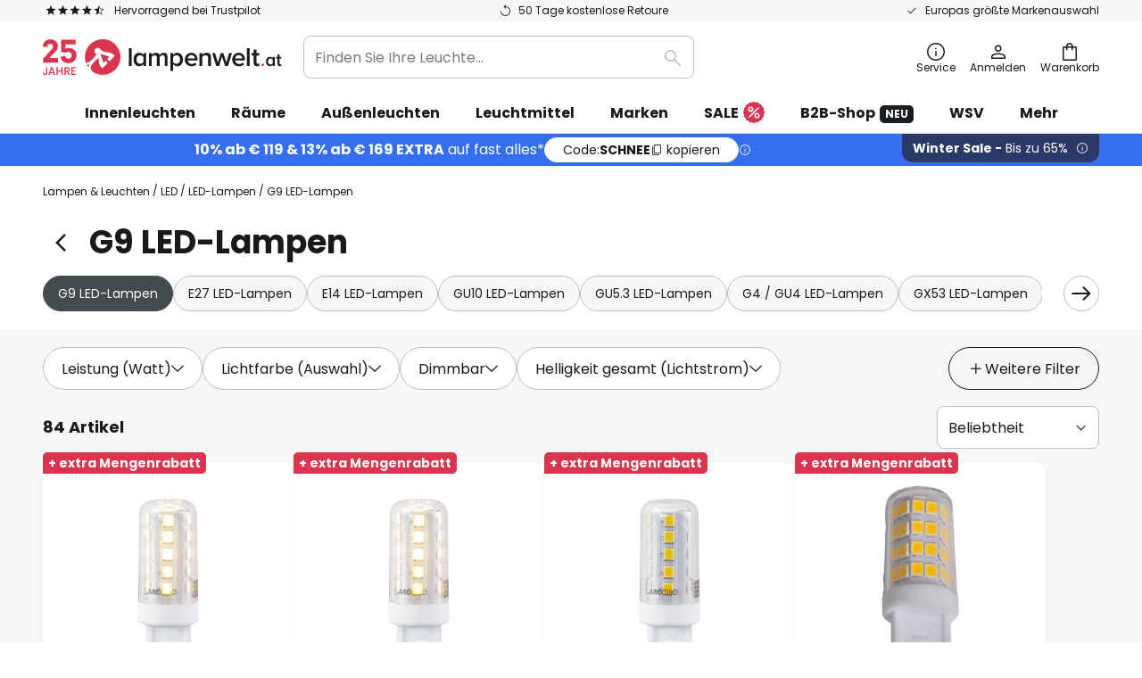

--- FILE ---
content_type: text/html; charset=UTF-8
request_url: https://www.lampenwelt.at/c/led/led-lampen/g9-led-lampen
body_size: 90916
content:
 <!doctype html><html lang="de"><head ><script nonce="0/YCFojLzjurhKoCewkuVQ==" data-prevent-move="text/x-magento-template">window.gdprAppliesGlobally=true;if(!("cmp_id" in window)||window.cmp_id<1){window.cmp_id=0}if(!("cmp_cdid" in window)){window.cmp_cdid="ce038dc4322e"}if(!("cmp_params" in window)){window.cmp_params=""}if(!("cmp_host" in window)){window.cmp_host="delivery.consentmanager.net"}if(!("cmp_cdn" in window)){window.cmp_cdn="cdn.consentmanager.net"}if(!("cmp_proto" in window)){window.cmp_proto="https:"}if(!("cmp_codesrc" in window)){window.cmp_codesrc="19"}window.cmp_getsupportedLangs=function(){var b=["DE","EN","FR","IT","NO","DA","FI","ES","PT","RO","BG","ET","EL","GA","HR","LV","LT","MT","NL","PL","SV","SK","SL","CS","HU","RU","SR","ZH","TR","UK","AR","BS"];if("cmp_customlanguages" in window){for(var a=0;a<window.cmp_customlanguages.length;a++){b.push(window.cmp_customlanguages[a].l.toUpperCase())}}return b};window.cmp_getRTLLangs=function(){var a=["AR"];if("cmp_customlanguages" in window){for(var b=0;b<window.cmp_customlanguages.length;b++){if("r" in window.cmp_customlanguages[b]&&window.cmp_customlanguages[b].r){a.push(window.cmp_customlanguages[b].l)}}}return a};window.cmp_getlang=function(j){if(typeof(j)!="boolean"){j=true}if(j&&typeof(cmp_getlang.usedlang)=="string"&&cmp_getlang.usedlang!==""){return cmp_getlang.usedlang}var g=window.cmp_getsupportedLangs();var c=[];var f=location.hash;var e=location.search;var a="languages" in navigator?navigator.languages:[];if(f.indexOf("cmplang=")!=-1){c.push(f.substr(f.indexOf("cmplang=")+8,2).toUpperCase())}else{if(e.indexOf("cmplang=")!=-1){c.push(e.substr(e.indexOf("cmplang=")+8,2).toUpperCase())}else{if("cmp_setlang" in window&&window.cmp_setlang!=""){c.push(window.cmp_setlang.toUpperCase())}else{if(a.length>0){for(var d=0;d<a.length;d++){c.push(a[d])}}}}}if("language" in navigator){c.push(navigator.language)}if("userLanguage" in navigator){c.push(navigator.userLanguage)}var h="";for(var d=0;d<c.length;d++){var b=c[d].toUpperCase();if(g.indexOf(b)!=-1){h=b;break}if(b.indexOf("-")!=-1){b=b.substr(0,2)}if(g.indexOf(b)!=-1){h=b;break}}if(h==""&&typeof(cmp_getlang.defaultlang)=="string"&&cmp_getlang.defaultlang!==""){return cmp_getlang.defaultlang}else{if(h==""){h="EN"}}h=h.toUpperCase();return h};(function(){var n=document;var p=window;var f="";var b="_en";if("cmp_getlang" in p){f=p.cmp_getlang().toLowerCase();if("cmp_customlanguages" in p){for(var h=0;h<p.cmp_customlanguages.length;h++){if(p.cmp_customlanguages[h].l.toUpperCase()==f.toUpperCase()){f="en";break}}}b="_"+f}function g(e,d){var l="";e+="=";var i=e.length;if(location.hash.indexOf(e)!=-1){l=location.hash.substr(location.hash.indexOf(e)+i,9999)}else{if(location.search.indexOf(e)!=-1){l=location.search.substr(location.search.indexOf(e)+i,9999)}else{return d}}if(l.indexOf("&")!=-1){l=l.substr(0,l.indexOf("&"))}return l}var j=("cmp_proto" in p)?p.cmp_proto:"https:";if(j!="http:"&&j!="https:"){j="https:"}var k=("cmp_ref" in p)?p.cmp_ref:location.href;var q=n.createElement("script");q.setAttribute("data-cmp-ab","1");var c=g("cmpdesign","");var a=g("cmpregulationkey","");var o=g("cmpatt","");q.src=j+"//"+p.cmp_host+"/delivery/cmp.php?"+("cmp_id" in p&&p.cmp_id>0?"id="+p.cmp_id:"")+("cmp_cdid" in p?"cdid="+p.cmp_cdid:"")+"&h="+encodeURIComponent(k)+(c!=""?"&cmpdesign="+encodeURIComponent(c):"")+(a!=""?"&cmpregulationkey="+encodeURIComponent(a):"")+(o!=""?"&cmatt="+encodeURIComponent(o):"")+("cmp_params" in p?"&"+p.cmp_params:"")+(n.cookie.length>0?"&__cmpfcc=1":"")+"&l="+f.toLowerCase()+"&o="+(new Date()).getTime();q.type="text/javascript";q.async=true;if(n.currentScript&&n.currentScript.parentElement){n.currentScript.parentElement.appendChild(q)}else{if(n.body){n.body.appendChild(q)}else{var m=n.getElementsByTagName("body");if(m.length==0){m=n.getElementsByTagName("div")}if(m.length==0){m=n.getElementsByTagName("span")}if(m.length==0){m=n.getElementsByTagName("ins")}if(m.length==0){m=n.getElementsByTagName("script")}if(m.length==0){m=n.getElementsByTagName("head")}if(m.length>0){m[0].appendChild(q)}}}var q=n.createElement("script");q.src=j+"//"+p.cmp_cdn+"/delivery/js/cmp"+b+".min.js";q.type="text/javascript";q.setAttribute("data-cmp-ab","1");q.async=true;if(n.currentScript&&n.currentScript.parentElement){n.currentScript.parentElement.appendChild(q)}else{if(n.body){n.body.appendChild(q)}else{var m=n.getElementsByTagName("body");if(m.length==0){m=n.getElementsByTagName("div")}if(m.length==0){m=n.getElementsByTagName("span")}if(m.length==0){m=n.getElementsByTagName("ins")}if(m.length==0){m=n.getElementsByTagName("script")}if(m.length==0){m=n.getElementsByTagName("head")}if(m.length>0){m[0].appendChild(q)}}}})();window.cmp_addFrame=function(b){if(!window.frames[b]){if(document.body){var a=document.createElement("iframe");a.style.cssText="display:none";if("cmp_cdn" in window&&"cmp_ultrablocking" in window&&window.cmp_ultrablocking>0){a.src="//"+window.cmp_cdn+"/delivery/empty.html"}a.name=b;document.body.appendChild(a)}else{window.setTimeout(window.cmp_addFrame,10,b)}}};window.cmp_rc=function(h){var b=document.cookie;var f="";var d=0;while(b!=""&&d<100){d++;while(b.substr(0,1)==" "){b=b.substr(1,b.length)}var g=b.substring(0,b.indexOf("="));if(b.indexOf(";")!=-1){var c=b.substring(b.indexOf("=")+1,b.indexOf(";"))}else{var c=b.substr(b.indexOf("=")+1,b.length)}if(h==g){f=c}var e=b.indexOf(";")+1;if(e==0){e=b.length}b=b.substring(e,b.length)}return(f)};window.cmp_stub=function(){var a=arguments;__cmp.a=__cmp.a||[];if(!a.length){return __cmp.a}else{if(a[0]==="ping"){if(a[1]===2){a[2]({gdprApplies:gdprAppliesGlobally,cmpLoaded:false,cmpStatus:"stub",displayStatus:"hidden",apiVersion:"2.0",cmpId:31},true)}else{a[2](false,true)}}else{if(a[0]==="getUSPData"){a[2]({version:1,uspString:window.cmp_rc("")},true)}else{if(a[0]==="getTCData"){__cmp.a.push([].slice.apply(a))}else{if(a[0]==="addEventListener"||a[0]==="removeEventListener"){__cmp.a.push([].slice.apply(a))}else{if(a.length==4&&a[3]===false){a[2]({},false)}else{__cmp.a.push([].slice.apply(a))}}}}}}};window.cmp_msghandler=function(d){var a=typeof d.data==="string";try{var c=a?JSON.parse(d.data):d.data}catch(f){var c=null}if(typeof(c)==="object"&&c!==null&&"__cmpCall" in c){var b=c.__cmpCall;window.__cmp(b.command,b.parameter,function(h,g){var e={__cmpReturn:{returnValue:h,success:g,callId:b.callId}};d.source.postMessage(a?JSON.stringify(e):e,"*")})}if(typeof(c)==="object"&&c!==null&&"__uspapiCall" in c){var b=c.__uspapiCall;window.__uspapi(b.command,b.version,function(h,g){var e={__uspapiReturn:{returnValue:h,success:g,callId:b.callId}};d.source.postMessage(a?JSON.stringify(e):e,"*")})}if(typeof(c)==="object"&&c!==null&&"__tcfapiCall" in c){var b=c.__tcfapiCall;window.__tcfapi(b.command,b.version,function(h,g){var e={__tcfapiReturn:{returnValue:h,success:g,callId:b.callId}};d.source.postMessage(a?JSON.stringify(e):e,"*")},b.parameter)}};window.cmp_setStub=function(a){if(!(a in window)||(typeof(window[a])!=="function"&&typeof(window[a])!=="object"&&(typeof(window[a])==="undefined"||window[a]!==null))){window[a]=window.cmp_stub;window[a].msgHandler=window.cmp_msghandler;window.addEventListener("message",window.cmp_msghandler,false)}};window.cmp_addFrame("__cmpLocator");if(!("cmp_disableusp" in window)||!window.cmp_disableusp){window.cmp_addFrame("__uspapiLocator")}if(!("cmp_disabletcf" in window)||!window.cmp_disabletcf){window.cmp_addFrame("__tcfapiLocator")}window.cmp_setStub("__cmp");if(!("cmp_disabletcf" in window)||!window.cmp_disabletcf){window.cmp_setStub("__tcfapi")}if(!("cmp_disableusp" in window)||!window.cmp_disableusp){window.cmp_setStub("__uspapi")};</script> <meta charset="utf-8"/>
<meta name="title" content="G9 LED-Leuchmittel, auch dimmbar | Lampenwelt.at"/>
<meta name="description" content="LED-Leuchmittel mit G9-Fassung bis 470 Lumen ✓ dimmbar ✓ LED-Stiftsockellampen  ✓ warmweiß und universalweiß ✓ 2er, 3er, 5er-Sets ✓ Einfach &amp; sicher bestellen."/>
<meta name="robots" content="INDEX,FOLLOW"/>
<meta name="viewport" content="width=device-width, initial-scale=1"/>
<meta name="format-detection" content="telephone=no"/>
<title>G9 LED-Leuchmittel, auch dimmbar | Lampenwelt.at</title>
<link  rel="stylesheet" type="text/css"  media="all" href="https://www.lampenwelt.at/static/version1768989699/base/Magento/base/default/mage/calendar.min.css" />
<link  rel="stylesheet" type="text/css"  media="all" href="https://www.lampenwelt.at/static/version1768989699/frontend/LW/LUX2/default/css/styles-m.min.css" />
<link  rel="stylesheet" type="text/css"  media="all" href="https://www.lampenwelt.at/static/version1768989699/base/Magento/base/default/jquery/uppy/dist/uppy-custom.min.css" />
<link  rel="stylesheet" type="text/css"  media="all" href="https://www.lampenwelt.at/static/version1768989699/frontend/Magento/base/default/Payone_Core/css/payone.min.css" />
<link  rel="stylesheet" type="text/css"  media="all" href="https://www.lampenwelt.at/static/version1768989699/frontend/Magento/base/default/LW_SwiperJs/lib/swiper.min.css" />
<link  rel="stylesheet" type="text/css"  media="screen and (min-width: 768px)" href="https://www.lampenwelt.at/static/version1768989699/frontend/LW/LUX2/default/css/styles-l.min.css" />






<link  rel="preload" as="font" crossorigin="anonymous" href="/asset/font/lw-iconfont-20251106/lw-iconfont.woff2" />
<link  rel="preload" as="font" crossorigin="anonymous" href="/asset/font/poppins/Poppins-Regular.woff2" />
<link  rel="preload" as="font" crossorigin="anonymous" href="/asset/font/poppins/Poppins-Bold.woff2" />
<link  rel="icon" type="image/png" sizes="48x48" href="/logo/lampenwelt/favicon-48x48.png" />
<link  rel="icon" type="image/svg+xml" href="/logo/lampenwelt/favicon.svg" />
<link  rel="shortcut icon" href="/logo/lampenwelt/favicon.ico" />
<link  rel="apple-touch-icon" sizes="180x180" href="/logo/lampenwelt/apple-touch-icon.png" />
<link  rel="manifest" href="/logo/lampenwelt/site.webmanifest" />
<link  rel="canonical" href="https://www.lampenwelt.at/c/led/led-lampen/g9-led-lampen" />
   <script nonce="0/YCFojLzjurhKoCewkuVQ==" type="text/javascript" data-prevent-move="text/x-magento-template">
    window.dataLayer = window.dataLayer || [];
    window.dataLayer.push({"pageType":"categoryPage","deviceCategory":"d","topProductIds":["10019251","10019250","10019253"],"categoryPathNames":["led","led bulbs","g9 led bulbs"],"categoryProductCount":84,"categoryPageIndex":1,"breadcrumbIds":["360","361","365"]})</script> <script nonce="0/YCFojLzjurhKoCewkuVQ==" id="gtmScript" type="text/javascript" data-prevent-move="text/x-magento-template">
        const whenPageActivated = new Promise((resolve) => {
            if (document.prerendering) {
                document.addEventListener('prerenderingchange', resolve, {
                    once: true
                });
            } else {
                resolve();
            }
        });

        async function initAnalytics() {
            await whenPageActivated;

            window.dataLayer = window.dataLayer || [];
            window.dlCurrencyCode = "EUR";

            <!-- GOOGLE TAG MANAGER -->
            (function (w, d, s, l, i) {
                w[l] = w[l] || [];
                w[l].push({
                    'gtm.start': new Date().getTime(),
                    event: 'gtm.js'
                });
                var f = d.getElementsByTagName(s)[0],
                    j = d.createElement(s),
                    dl = l != 'dataLayer' ? '&l=' + l : '';
                j.async = true;
                j.src = 'https://collector.sst.lampenwelt.at/gtm.js?id=' + i + dl;
                var n = d.querySelector('[nonce]');
                n && j.setAttribute('nonce', n.nonce || n.getAttribute('nonce'));
                f.parentNode.insertBefore(j, f);
            })(window, document, 'script', 'dataLayer', 'GTM\u002DWN53QXZF');
            <!-- END GOOGLE TAG MANAGER -->
        }

        initAnalytics();</script>     <style> .search-autocomplete { display: none !important; }</style>      <link href="https://www.lampenwelt.at/static/version1768989699/frontend/LW/base/default/Bloomreach_Connector/css/variables.min.css" rel="stylesheet">   <style></style>    <style></style>   <link rel="alternate" href="https://www.lampenwelt.at/c/led/led-lampen/g9-led-lampen" hreflang="de-AT"/> <link rel="alternate" href="https://www.lumories.bg/c/led/led-krushki/led-krushki-g9" hreflang="bg-BG"/> <link rel="alternate" href="https://www.lumories.cz/c/led-osvetleni/led-zarovky/led-zarovky-g9" hreflang="cs-CZ"/> <link rel="alternate" href="https://www.lampegiganten.dk/c/led/led-paerer/g9-led-paerer" hreflang="da-DK"/> <link rel="alternate" href="https://www.lampenwelt.ch/c/led/led-lampen/g9-led-lampen" hreflang="de-CH"/> <link rel="alternate" href="https://www.lampenwelt.de/c/led/led-lampen/g9-led-lampen" hreflang="de-DE"/> <link rel="alternate" href="https://www.lumories.gr/c/led/lampthres-led/lampthres-led-g9" hreflang="el-GR"/> <link rel="alternate" href="https://www.lights.co.uk/c/led/led-bulbs/g9-led-bulbs" hreflang="en-GB"/> <link rel="alternate" href="https://www.lights.ie/c/led/led-bulbs/g9-led-bulbs" hreflang="en-IE"/> <link rel="alternate" href="https://www.lampara.es/c/led/bombillas-led/bombillas-led-g9" hreflang="es-ES"/> <link rel="alternate" href="https://www.lumories.ee/c/led/led-pirnid/g9-led-pirnid" hreflang="et-EE"/> <link rel="alternate" href="https://www.nettilamppu.fi/c/led/led-lamput/g9-led-lamput" hreflang="fi-FI"/> <link rel="alternate" href="https://fr.lumories.ch/c/eclairage-led/ampoules-led/ampoules-led-g9" hreflang="fr-CH"/> <link rel="alternate" href="https://www.luminaire.fr/c/eclairage-led/ampoules-led/ampoules-led-g9" hreflang="fr-FR"/> <link rel="alternate" href="https://www.lumories.hr/c/led/led-zarulje/g9-led-zarulje" hreflang="hr-HR"/> <link rel="alternate" href="https://www.feny24.hu/c/led/led-izzok/g9-led-izzok" hreflang="hu-HU"/> <link rel="alternate" href="https://www.lampade.it/c/led/lampadine-led/lampadine-led-g9" hreflang="it-IT"/> <link rel="alternate" href="https://www.lumories.lt/c/led/led-lemputes/g9-led-lemputes" hreflang="lt-LT"/> <link rel="alternate" href="https://www.lumories.lv/c/led/led-spuldzes/g9-led-spuldzes" hreflang="lv-LV"/> <link rel="alternate" href="https://www.lampegiganten.no/c/led/led-paerer/g9-led-paerer" hreflang="nb-NO"/> <link rel="alternate" href="https://www.lampen24.be/c/led/led-lampen/g9-led" hreflang="nl-BE"/> <link rel="alternate" href="https://www.lampen24.nl/c/led/led-lampen/g9-led" hreflang="nl-NL"/> <link rel="alternate" href="https://www.lampy.pl/c/led/zarowki-led/zarowki-led-g9" hreflang="pl-PL"/> <link rel="alternate" href="https://www.lumories.pt/c/led/lampadas-led/lampadas-g9-led" hreflang="pt-PT"/> <link rel="alternate" href="https://www.lumories.ro/c/led/becuri-cu-led-uri/becuri-cu-led-g9" hreflang="ro-RO"/> <link rel="alternate" href="https://www.lumories.sk/c/led-osvetlenie/led-ziarovky/led-ziarovky-g9" hreflang="sk-SK"/> <link rel="alternate" href="https://www.lumories.si/c/led/led-zarnice/zarnice-g9-led" hreflang="sl-SI"/> <link rel="alternate" href="https://www.lamp24.se/c/led/led-lampor/g9-led-lampor" hreflang="sv-SE"/> <link rel="alternate" href="https://www.lights.co.uk/c/led/led-bulbs/g9-led-bulbs" hreflang="x-default"/><!--We can use this context to add some thing in future-->    <script nonce="0/YCFojLzjurhKoCewkuVQ==" data-prevent-move="text/x-magento-template">
    window.kameleoonQueue = window.kameleoonQueue || [];</script><script nonce="0/YCFojLzjurhKoCewkuVQ==" data-prevent-move="text/x-magento-template"
        src="//pu8bufhtgh.kameleoon.eu/kameleoon.js"
        async=""></script> <script nonce="0/YCFojLzjurhKoCewkuVQ==" type="text/javascript" data-prevent-move="text/x-magento-template">
    ;window.NREUM || (NREUM = {});
    NREUM.init = {
         distributed_tracing: { enabled: true },
        privacy: { cookies_enabled: true },
    };
    ;NREUM.loader_config = {
        accountID: '3827620',
        trustKey: '3827620',
        agentID: "538461996",
        licenseKey: 'NRJS-a9f247f553a89a71d7d',
        applicationID: "390940652",
    };
    ;NREUM.info = {
        beacon: 'bam.eu01.nr-data.net',
        errorBeacon: 'bam.eu01.nr-data.net',
        licenseKey: 'NRJS-a9f247f553a89a71d7d',
        applicationID: "390940652",
        sa: 1,
    };
    ;/*! For license information please see nr - loader - spa - 1.285.0.min.js.LICENSE.txt */
    (() => {
        var e, t, r = {
            8122: (e, t, r) => {
                'use strict';
                r.d(t, { a: () => i });
                var n = r(944);

                function i(e, t) {
                    try {
                        if (!e || 'object' != typeof e) return (0, n.R)(3);
                        if (!t || 'object' != typeof t) return (0, n.R)(4);
                        const r = Object.create(Object.getPrototypeOf(t), Object.getOwnPropertyDescriptors(t)),
                            o = 0 === Object.keys(r).length ? e : r;
                        for (let a in o) if (void 0 !== e[a]) try {
                            if (null === e[a]) {
                                r[a] = null;
                                continue;
                            }
                            Array.isArray(e[a]) && Array.isArray(t[a]) ? r[a] = Array.from(new Set([...e[a], ...t[a]])) : 'object' == typeof e[a] && 'object' == typeof t[a] ? r[a] = i(e[a], t[a]) : r[a] = e[a];
                        } catch (e) {
                            (0, n.R)(1, e);
                        }
                        return r;
                    } catch (e) {
                        (0, n.R)(2, e);
                    }
                }
            }, 2555: (e, t, r) => {
                'use strict';
                r.d(t, { Vp: () => c, fn: () => s, x1: () => u });
                var n = r(384), i = r(8122);
                const o = {
                    beacon: n.NT.beacon,
                    errorBeacon: n.NT.errorBeacon,
                    licenseKey: void 0,
                    applicationID: void 0,
                    sa: void 0,
                    queueTime: void 0,
                    applicationTime: void 0,
                    ttGuid: void 0,
                    user: void 0,
                    account: void 0,
                    product: void 0,
                    extra: void 0,
                    jsAttributes: {},
                    userAttributes: void 0,
                    atts: void 0,
                    transactionName: void 0,
                    tNamePlain: void 0,
                }, a = {};

                function s(e) {
                    try {
                        const t = c(e);
                        return !!t.licenseKey && !!t.errorBeacon && !!t.applicationID;
                    } catch (e) {
                        return !1;
                    }
                }

                function c(e) {
                    if (!e) throw new Error('All info objects require an agent identifier!');
                    if (!a[e]) throw new Error('Info for '.concat(e, ' was never set'));
                    return a[e];
                }

                function u(e, t) {
                    if (!e) throw new Error('All info objects require an agent identifier!');
                    a[e] = (0, i.a)(t, o);
                    const r = (0, n.nY)(e);
                    r && (r.info = a[e]);
                }
            }, 9417: (e, t, r) => {
                'use strict';
                r.d(t, { D0: () => h, gD: () => g, xN: () => p });
                var n = r(3333);
                const i = e => {
                    if (!e || 'string' != typeof e) return !1;
                    try {
                        document.createDocumentFragment().querySelector(e);
                    } catch {
                        return !1;
                    }
                    return !0;
                };
                var o = r(2614), a = r(944), s = r(384), c = r(8122);
                const u = '[data-nr-mask]', d = () => {
                    const e = {
                        feature_flags: [],
                        experimental: { marks: !1, measures: !1, resources: !1 },
                        mask_selector: '*',
                        block_selector: '[data-nr-block]',
                        mask_input_options: {
                            color: !1,
                            date: !1,
                            'datetime-local': !1,
                            email: !1,
                            month: !1,
                            number: !1,
                            range: !1,
                            search: !1,
                            tel: !1,
                            text: !1,
                            time: !1,
                            url: !1,
                            week: !1,
                            textarea: !1,
                            select: !1,
                            password: !0,
                        },
                    };
                    return {
                        ajax: { deny_list: void 0, block_internal: !0, enabled: !0, autoStart: !0 },
                        distributed_tracing: {
                            enabled: void 0,
                            exclude_newrelic_header: void 0,
                            cors_use_newrelic_header: void 0,
                            cors_use_tracecontext_headers: void 0,
                            allowed_origins: void 0,
                        },
                        get feature_flags() {
                            return e.feature_flags;
                        },
                        set feature_flags(t) {
                            e.feature_flags = t;
                        },
                        generic_events: { enabled: !0, autoStart: !0 },
                        harvest: { interval: 30 },
                        jserrors: { enabled: !0, autoStart: !0 },
                        logging: { enabled: !0, autoStart: !0 },
                        metrics: { enabled: !0, autoStart: !0 },
                        obfuscate: void 0,
                        page_action: { enabled: !0 },
                        page_view_event: { enabled: !0, autoStart: !0 },
                        page_view_timing: { enabled: !0, autoStart: !0 },
                        performance: {
                            get capture_marks() {
                                return e.feature_flags.includes(n.$v.MARKS) || e.experimental.marks;
                            }, set capture_marks(t) {
                                e.experimental.marks = t;
                            }, get capture_measures() {
                                return e.feature_flags.includes(n.$v.MEASURES) || e.experimental.measures;
                            }, set capture_measures(t) {
                                e.experimental.measures = t;
                            }, capture_detail: !0, resources: {
                                get enabled() {
                                    return e.feature_flags.includes(n.$v.RESOURCES) || e.experimental.resources;
                                }, set enabled(t) {
                                    e.experimental.resources = t;
                                }, asset_types: [], first_party_domains: [], ignore_newrelic: !0,
                            },
                        },
                        privacy: { cookies_enabled: !0 },
                        proxy: { assets: void 0, beacon: void 0 },
                        session: { expiresMs: o.wk, inactiveMs: o.BB },
                        session_replay: {
                            autoStart: !0,
                            enabled: !1,
                            preload: !1,
                            sampling_rate: 10,
                            error_sampling_rate: 100,
                            collect_fonts: !1,
                            inline_images: !1,
                            fix_stylesheets: !0,
                            mask_all_inputs: !0,
                            get mask_text_selector() {
                                return e.mask_selector;
                            },
                            set mask_text_selector(t) {
                                i(t) ? e.mask_selector = ''.concat(t, ',').concat(u) : '' === t || null === t ? e.mask_selector = u : (0, a.R)(5, t);
                            },
                            get block_class() {
                                return 'nr-block';
                            },
                            get ignore_class() {
                                return 'nr-ignore';
                            },
                            get mask_text_class() {
                                return 'nr-mask';
                            },
                            get block_selector() {
                                return e.block_selector;
                            },
                            set block_selector(t) {
                                i(t) ? e.block_selector += ','.concat(t) : '' !== t && (0, a.R)(6, t);
                            },
                            get mask_input_options() {
                                return e.mask_input_options;
                            },
                            set mask_input_options(t) {
                                t && 'object' == typeof t ? e.mask_input_options = {
                                    ...t,
                                    password: !0,
                                } : (0, a.R)(7, t);
                            },
                        },
                        session_trace: { enabled: !0, autoStart: !0 },
                        soft_navigations: { enabled: !0, autoStart: !0 },
                        spa: { enabled: !0, autoStart: !0 },
                        ssl: void 0,
                        user_actions: { enabled: !0, elementAttributes: ['id', 'className', 'tagName', 'type'] },
                    };
                }, l = {}, f = 'All configuration objects require an agent identifier!';

                function h(e) {
                    if (!e) throw new Error(f);
                    if (!l[e]) throw new Error('Configuration for '.concat(e, ' was never set'));
                    return l[e];
                }

                function p(e, t) {
                    if (!e) throw new Error(f);
                    l[e] = (0, c.a)(t, d());
                    const r = (0, s.nY)(e);
                    r && (r.init = l[e]);
                }

                function g(e, t) {
                    if (!e) throw new Error(f);
                    var r = h(e);
                    if (r) {
                        for (var n = t.split('.'), i = 0; i < n.length - 1; i++) if ('object' != typeof (r = r[n[i]])) return;
                        r = r[n[n.length - 1]];
                    }
                    return r;
                }
            }, 5603: (e, t, r) => {
                'use strict';
                r.d(t, { a: () => c, o: () => s });
                var n = r(384), i = r(8122);
                const o = {
                    accountID: void 0,
                    trustKey: void 0,
                    agentID: void 0,
                    licenseKey: void 0,
                    applicationID: void 0,
                    xpid: void 0,
                }, a = {};

                function s(e) {
                    if (!e) throw new Error('All loader-config objects require an agent identifier!');
                    if (!a[e]) throw new Error('LoaderConfig for '.concat(e, ' was never set'));
                    return a[e];
                }

                function c(e, t) {
                    if (!e) throw new Error('All loader-config objects require an agent identifier!');
                    a[e] = (0, i.a)(t, o);
                    const r = (0, n.nY)(e);
                    r && (r.loader_config = a[e]);
                }
            }, 3371: (e, t, r) => {
                'use strict';
                r.d(t, { V: () => f, f: () => l });
                var n = r(8122), i = r(384), o = r(6154), a = r(9324);
                let s = 0;
                const c = { buildEnv: a.F3, distMethod: a.Xs, version: a.xv, originTime: o.WN }, u = {
                    customTransaction: void 0,
                    disabled: !1,
                    isolatedBacklog: !1,
                    loaderType: void 0,
                    maxBytes: 3e4,
                    onerror: void 0,
                    ptid: void 0,
                    releaseIds: {},
                    appMetadata: {},
                    session: void 0,
                    denyList: void 0,
                    timeKeeper: void 0,
                    obfuscator: void 0,
                    harvester: void 0,
                }, d = {};

                function l(e) {
                    if (!e) throw new Error('All runtime objects require an agent identifier!');
                    if (!d[e]) throw new Error('Runtime for '.concat(e, ' was never set'));
                    return d[e];
                }

                function f(e, t) {
                    if (!e) throw new Error('All runtime objects require an agent identifier!');
                    d[e] = { ...(0, n.a)(t, u), ...c }, Object.hasOwnProperty.call(d[e], 'harvestCount') || Object.defineProperty(d[e], 'harvestCount', { get: () => ++s });
                    const r = (0, i.nY)(e);
                    r && (r.runtime = d[e]);
                }
            }, 9324: (e, t, r) => {
                'use strict';
                r.d(t, { F3: () => i, Xs: () => o, Yq: () => a, xv: () => n });
                const n = '1.285.0', i = 'PROD', o = 'CDN', a = '^2.0.0-alpha.18';
            }, 6154: (e, t, r) => {
                'use strict';
                r.d(t, {
                    A4: () => s,
                    OF: () => d,
                    RI: () => i,
                    WN: () => h,
                    bv: () => o,
                    gm: () => a,
                    lR: () => f,
                    m: () => u,
                    mw: () => c,
                    sb: () => l,
                });
                var n = r(1863);
                const i = 'undefined' != typeof window && !!window.document,
                    o = 'undefined' != typeof WorkerGlobalScope && ('undefined' != typeof self && self instanceof WorkerGlobalScope && self.navigator instanceof WorkerNavigator || 'undefined' != typeof globalThis && globalThis instanceof WorkerGlobalScope && globalThis.navigator instanceof WorkerNavigator),
                    a = i ? window : 'undefined' != typeof WorkerGlobalScope && ('undefined' != typeof self && self instanceof WorkerGlobalScope && self || 'undefined' != typeof globalThis && globalThis instanceof WorkerGlobalScope && globalThis),
                    s = 'complete' === a?.document?.readyState, c = Boolean('hidden' === a?.document?.visibilityState),
                    u = '' + a?.location, d = /iPad|iPhone|iPod/.test(a.navigator?.userAgent),
                    l = d && 'undefined' == typeof SharedWorker, f = (() => {
                        const e = a.navigator?.userAgent?.match(/Firefox[/\s](\d+\.\d+)/);
                        return Array.isArray(e) && e.length >= 2 ? +e[1] : 0;
                    })(), h = Date.now() - (0, n.t)();
            }, 7295: (e, t, r) => {
                'use strict';
                r.d(t, { Xv: () => a, gX: () => i, iW: () => o });
                var n = [];

                function i(e) {
                    if (!e || o(e)) return !1;
                    if (0 === n.length) return !0;
                    for (var t = 0; t < n.length; t++) {
                        var r = n[t];
                        if ('*' === r.hostname) return !1;
                        if (s(r.hostname, e.hostname) && c(r.pathname, e.pathname)) return !1;
                    }
                    return !0;
                }

                function o(e) {
                    return void 0 === e.hostname;
                }

                function a(e) {
                    if (n = [], e && e.length) for (var t = 0; t < e.length; t++) {
                        let r = e[t];
                        if (!r) continue;
                        0 === r.indexOf('http://') ? r = r.substring(7) : 0 === r.indexOf('https://') && (r = r.substring(8));
                        const i = r.indexOf('/');
                        let o, a;
                        i > 0 ? (o = r.substring(0, i), a = r.substring(i)) : (o = r, a = '');
                        let [s] = o.split(':');
                        n.push({ hostname: s, pathname: a });
                    }
                }

                function s(e, t) {
                    return !(e.length > t.length) && t.indexOf(e) === t.length - e.length;
                }

                function c(e, t) {
                    return 0 === e.indexOf('/') && (e = e.substring(1)), 0 === t.indexOf('/') && (t = t.substring(1)), '' === e || e === t;
                }
            }, 3241: (e, t, r) => {
                'use strict';
                r.d(t, { W: () => o });
                var n = r(6154);
                const i = 'newrelic';

                function o(e = {}) {
                    try {
                        n.gm.dispatchEvent(new CustomEvent(i, { detail: e }));
                    } catch (e) {
                    }
                }
            }, 1687: (e, t, r) => {
                'use strict';
                r.d(t, { Ak: () => c, Ze: () => l, x3: () => u });
                var n = r(7836), i = r(3606), o = r(860), a = r(2646);
                const s = {};

                function c(e, t) {
                    const r = { staged: !1, priority: o.P3[t] || 0 };
                    d(e), s[e].get(t) || s[e].set(t, r);
                }

                function u(e, t) {
                    e && s[e] && (s[e].get(t) && s[e].delete(t), h(e, t, !1), s[e].size && f(e));
                }

                function d(e) {
                    if (!e) throw new Error('agentIdentifier required');
                    s[e] || (s[e] = new Map);
                }

                function l(e = '', t = 'feature', r = !1) {
                    if (d(e), !e || !s[e].get(t) || r) return h(e, t);
                    s[e].get(t).staged = !0, f(e);
                }

                function f(e) {
                    const t = Array.from(s[e]);
                    t.every((([e, t]) => t.staged)) && (t.sort(((e, t) => e[1].priority - t[1].priority)), t.forEach((([t]) => {
                        s[e].delete(t), h(e, t);
                    })));
                }

                function h(e, t, r = !0) {
                    const o = e ? n.ee.get(e) : n.ee, s = i.i.handlers;
                    if (!o.aborted && o.backlog && s) {
                        if (r) {
                            const e = o.backlog[t], r = s[t];
                            if (r) {
                                for (let t = 0; e && t < e.length; ++t) p(e[t], r);
                                Object.entries(r).forEach((([e, t]) => {
                                    Object.values(t || {}).forEach((t => {
                                        t[0]?.on && t[0]?.context() instanceof a.y && t[0].on(e, t[1]);
                                    }));
                                }));
                            }
                        }
                        o.isolatedBacklog || delete s[t], o.backlog[t] = null, o.emit('drain-' + t, []);
                    }
                }

                function p(e, t) {
                    var r = e[1];
                    Object.values(t[r] || {}).forEach((t => {
                        var r = e[0];
                        if (t[0] === r) {
                            var n = t[1], i = e[3], o = e[2];
                            n.apply(i, o);
                        }
                    }));
                }
            }, 7836: (e, t, r) => {
                'use strict';
                r.d(t, { P: () => c, ee: () => u });
                var n = r(384), i = r(8990), o = r(3371), a = r(2646), s = r(5607);
                const c = 'nr@context:'.concat(s.W), u = function e(t, r) {
                    var n = {}, s = {}, d = {}, l = !1;
                    try {
                        l = 16 === r.length && (0, o.f)(r).isolatedBacklog;
                    } catch (e) {
                    }
                    var f = {
                        on: p,
                        addEventListener: p,
                        removeEventListener: function(e, t) {
                            var r = n[e];
                            if (!r) return;
                            for (var i = 0; i < r.length; i++) r[i] === t && r.splice(i, 1);
                        },
                        emit: function(e, r, n, i, o) {
                            !1 !== o && (o = !0);
                            if (u.aborted && !i) return;
                            t && o && t.emit(e, r, n);
                            for (var a = h(n), c = g(e), d = c.length, l = 0; l < d; l++) c[l].apply(a, r);
                            var p = v()[s[e]];
                            p && p.push([f, e, r, a]);
                            return a;
                        },
                        get: m,
                        listeners: g,
                        context: h,
                        buffer: function(e, t) {
                            const r = v();
                            if (t = t || 'feature', f.aborted) return;
                            Object.entries(e || {}).forEach((([e, n]) => {
                                s[n] = t, t in r || (r[t] = []);
                            }));
                        },
                        abort: function() {
                            f._aborted = !0, Object.keys(f.backlog).forEach((e => {
                                delete f.backlog[e];
                            }));
                        },
                        isBuffering: function(e) {
                            return !!v()[s[e]];
                        },
                        debugId: r,
                        backlog: l ? {} : t && 'object' == typeof t.backlog ? t.backlog : {},
                        isolatedBacklog: l,
                    };
                    return Object.defineProperty(f, 'aborted', {
                        get: () => {
                            let e = f._aborted || !1;
                            return e || (t && (e = t.aborted), e);
                        },
                    }), f;

                    function h(e) {
                        return e && e instanceof a.y ? e : e ? (0, i.I)(e, c, (() => new a.y(c))) : new a.y(c);
                    }

                    function p(e, t) {
                        n[e] = g(e).concat(t);
                    }

                    function g(e) {
                        return n[e] || [];
                    }

                    function m(t) {
                        return d[t] = d[t] || e(f, t);
                    }

                    function v() {
                        return f.backlog;
                    }
                }(void 0, 'globalEE'), d = (0, n.Zm)();
                d.ee || (d.ee = u);
            }, 2646: (e, t, r) => {
                'use strict';
                r.d(t, { y: () => n });

                class n {
                    constructor(e) {
                        this.contextId = e;
                    }
                }
            }, 9908: (e, t, r) => {
                'use strict';
                r.d(t, { d: () => n, p: () => i });
                var n = r(7836).ee.get('handle');

                function i(e, t, r, i, o) {
                    o ? (o.buffer([e], i), o.emit(e, t, r)) : (n.buffer([e], i), n.emit(e, t, r));
                }
            }, 3606: (e, t, r) => {
                'use strict';
                r.d(t, { i: () => o });
                var n = r(9908);
                o.on = a;
                var i = o.handlers = {};

                function o(e, t, r, o) {
                    a(o || n.d, i, e, t, r);
                }

                function a(e, t, r, i, o) {
                    o || (o = 'feature'), e || (e = n.d);
                    var a = t[o] = t[o] || {};
                    (a[r] = a[r] || []).push([e, i]);
                }
            }, 3878: (e, t, r) => {
                'use strict';

                function n(e, t) {
                    return { capture: e, passive: !1, signal: t };
                }

                function i(e, t, r = !1, i) {
                    window.addEventListener(e, t, n(r, i));
                }

                function o(e, t, r = !1, i) {
                    document.addEventListener(e, t, n(r, i));
                }

                r.d(t, { DD: () => o, jT: () => n, sp: () => i });
            }, 5607: (e, t, r) => {
                'use strict';
                r.d(t, { W: () => n });
                const n = (0, r(9566).bz)();
            }, 9566: (e, t, r) => {
                'use strict';
                r.d(t, { LA: () => s, ZF: () => c, bz: () => a, el: () => u });
                var n = r(6154);
                const i = 'xxxxxxxx-xxxx-4xxx-yxxx-xxxxxxxxxxxx';

                function o(e, t) {
                    return e ? 15 & e[t] : 16 * Math.random() | 0;
                }

                function a() {
                    const e = n.gm?.crypto || n.gm?.msCrypto;
                    let t, r = 0;
                    return e && e.getRandomValues && (t = e.getRandomValues(new Uint8Array(30))), i.split('').map((e => 'x' === e ? o(t, r++).toString(16) : 'y' === e ? (3 & o() | 8).toString(16) : e)).join('');
                }

                function s(e) {
                    const t = n.gm?.crypto || n.gm?.msCrypto;
                    let r, i = 0;
                    t && t.getRandomValues && (r = t.getRandomValues(new Uint8Array(e)));
                    const a = [];
                    for (var s = 0; s < e; s++) a.push(o(r, i++).toString(16));
                    return a.join('');
                }

                function c() {
                    return s(16);
                }

                function u() {
                    return s(32);
                }
            }, 2614: (e, t, r) => {
                'use strict';
                r.d(t, { BB: () => a, H3: () => n, g: () => u, iL: () => c, tS: () => s, uh: () => i, wk: () => o });
                const n = 'NRBA', i = 'SESSION', o = 144e5, a = 18e5, s = {
                    STARTED: 'session-started',
                    PAUSE: 'session-pause',
                    RESET: 'session-reset',
                    RESUME: 'session-resume',
                    UPDATE: 'session-update',
                }, c = { SAME_TAB: 'same-tab', CROSS_TAB: 'cross-tab' }, u = { OFF: 0, FULL: 1, ERROR: 2 };
            }, 1863: (e, t, r) => {
                'use strict';

                function n() {
                    return Math.floor(performance.now());
                }

                r.d(t, { t: () => n });
            }, 7485: (e, t, r) => {
                'use strict';
                r.d(t, { D: () => i });
                var n = r(6154);

                function i(e) {
                    if (0 === (e || '').indexOf('data:')) return { protocol: 'data' };
                    try {
                        const t = new URL(e, location.href), r = {
                            port: t.port,
                            hostname: t.hostname,
                            pathname: t.pathname,
                            search: t.search,
                            protocol: t.protocol.slice(0, t.protocol.indexOf(':')),
                            sameOrigin: t.protocol === n.gm?.location?.protocol && t.host === n.gm?.location?.host,
                        };
                        return r.port && '' !== r.port || ('http:' === t.protocol && (r.port = '80'), 'https:' === t.protocol && (r.port = '443')), r.pathname && '' !== r.pathname ? r.pathname.startsWith('/') || (r.pathname = '/'.concat(r.pathname)) : r.pathname = '/', r;
                    } catch (e) {
                        return {};
                    }
                }
            }, 944: (e, t, r) => {
                'use strict';

                function n(e, t) {
                    'function' == typeof console.debug && console.debug('New Relic Warning: https://github.com/newrelic/newrelic-browser-agent/blob/main/docs/warning-codes.md#'.concat(e), t);
                }

                r.d(t, { R: () => n });
            }, 5701: (e, t, r) => {
                'use strict';
                r.d(t, { B: () => a, t: () => s });
                var n = r(7836), i = r(3241);
                const o = new Set, a = {};

                function s(e, t) {
                    const r = n.ee.get(t);
                    a[t] ??= {}, e && 'object' == typeof e && (o.has(t) || (r.emit('rumresp', [e]), a[t] = e, o.add(t), (0, i.W)({
                        agentIdentifier: t,
                        loaded: !0,
                        type: 'lifecycle',
                        name: 'load',
                        feature: void 0,
                        data: e,
                    })));
                }
            }, 8990: (e, t, r) => {
                'use strict';
                r.d(t, { I: () => i });
                var n = Object.prototype.hasOwnProperty;

                function i(e, t, r) {
                    if (n.call(e, t)) return e[t];
                    var i = r();
                    if (Object.defineProperty && Object.keys) try {
                        return Object.defineProperty(e, t, { value: i, writable: !0, enumerable: !1 }), i;
                    } catch (e) {
                    }
                    return e[t] = i, i;
                }
            }, 6389: (e, t, r) => {
                'use strict';

                function n(e, t = 500, r = {}) {
                    const n = r?.leading || !1;
                    let i;
                    return (...r) => {
                        n && void 0 === i && (e.apply(this, r), i = setTimeout((() => {
                            i = clearTimeout(i);
                        }), t)), n || (clearTimeout(i), i = setTimeout((() => {
                            e.apply(this, r);
                        }), t));
                    };
                }

                function i(e) {
                    let t = !1;
                    return (...r) => {
                        t || (t = !0, e.apply(this, r));
                    };
                }

                r.d(t, { J: () => i, s: () => n });
            }, 3304: (e, t, r) => {
                'use strict';
                r.d(t, { A: () => o });
                var n = r(7836);
                const i = () => {
                    const e = new WeakSet;
                    return (t, r) => {
                        if ('object' == typeof r && null !== r) {
                            if (e.has(r)) return;
                            e.add(r);
                        }
                        return r;
                    };
                };

                function o(e) {
                    try {
                        return JSON.stringify(e, i()) ?? '';
                    } catch (e) {
                        try {
                            n.ee.emit('internal-error', [e]);
                        } catch (e) {
                        }
                        return '';
                    }
                }
            }, 5289: (e, t, r) => {
                'use strict';
                r.d(t, { GG: () => o, sB: () => a });
                var n = r(3878);

                function i() {
                    return 'undefined' == typeof document || 'complete' === document.readyState;
                }

                function o(e, t) {
                    if (i()) return e();
                    (0, n.sp)('load', e, t);
                }

                function a(e) {
                    if (i()) return e();
                    (0, n.DD)('DOMContentLoaded', e);
                }
            }, 384: (e, t, r) => {
                'use strict';
                r.d(t, { NT: () => o, US: () => d, Zm: () => a, bQ: () => c, dV: () => s, nY: () => u, pV: () => l });
                var n = r(6154), i = r(1863);
                const o = { beacon: 'bam.nr-data.net', errorBeacon: 'bam.nr-data.net' };

                function a() {
                    return n.gm.NREUM || (n.gm.NREUM = {}), void 0 === n.gm.newrelic && (n.gm.newrelic = n.gm.NREUM), n.gm.NREUM;
                }

                function s() {
                    let e = a();
                    return e.o || (e.o = {
                        ST: n.gm.setTimeout,
                        SI: n.gm.setImmediate,
                        CT: n.gm.clearTimeout,
                        XHR: n.gm.XMLHttpRequest,
                        REQ: n.gm.Request,
                        EV: n.gm.Event,
                        PR: n.gm.Promise,
                        MO: n.gm.MutationObserver,
                        FETCH: n.gm.fetch,
                        WS: n.gm.WebSocket,
                    }), e;
                }

                function c(e, t) {
                    let r = a();
                    r.initializedAgents ??= {}, t.initializedAt = {
                        ms: (0, i.t)(),
                        date: new Date,
                    }, r.initializedAgents[e] = t;
                }

                function u(e) {
                    let t = a();
                    return t.initializedAgents?.[e];
                }

                function d(e, t) {
                    a()[e] = t;
                }

                function l() {
                    return function() {
                        let e = a();
                        const t = e.info || {};
                        e.info = { beacon: o.beacon, errorBeacon: o.errorBeacon, ...t };
                    }(), function() {
                        let e = a();
                        const t = e.init || {};
                        e.init = { ...t };
                    }(), s(), function() {
                        let e = a();
                        const t = e.loader_config || {};
                        e.loader_config = { ...t };
                    }(), a();
                }
            }, 2843: (e, t, r) => {
                'use strict';
                r.d(t, { u: () => i });
                var n = r(3878);

                function i(e, t = !1, r, i) {
                    (0, n.DD)('visibilitychange', (function() {
                        if (t) return void ('hidden' === document.visibilityState && e());
                        e(document.visibilityState);
                    }), r, i);
                }
            }, 8139: (e, t, r) => {
                'use strict';
                r.d(t, { u: () => f });
                var n = r(7836), i = r(3434), o = r(8990), a = r(6154);
                const s = {}, c = a.gm.XMLHttpRequest, u = 'addEventListener', d = 'removeEventListener',
                    l = 'nr@wrapped:'.concat(n.P);

                function f(e) {
                    var t = function(e) {
                        return (e || n.ee).get('events');
                    }(e);
                    if (s[t.debugId]++) return t;
                    s[t.debugId] = 1;
                    var r = (0, i.YM)(t, !0);

                    function f(e) {
                        r.inPlace(e, [u, d], '-', p);
                    }

                    function p(e, t) {
                        return e[1];
                    }

                    return 'getPrototypeOf' in Object && (a.RI && h(document, f), c && h(c.prototype, f), h(a.gm, f)), t.on(u + '-start', (function(e, t) {
                        var n = e[1];
                        if (null !== n && ('function' == typeof n || 'object' == typeof n)) {
                            var i = (0, o.I)(n, l, (function() {
                                var e = {
                                    object: function() {
                                        if ('function' != typeof n.handleEvent) return;
                                        return n.handleEvent.apply(n, arguments);
                                    }, function: n,
                                }[typeof n];
                                return e ? r(e, 'fn-', null, e.name || 'anonymous') : n;
                            }));
                            this.wrapped = e[1] = i;
                        }
                    })), t.on(d + '-start', (function(e) {
                        e[1] = this.wrapped || e[1];
                    })), t;
                }

                function h(e, t, ...r) {
                    let n = e;
                    for (; 'object' == typeof n && !Object.prototype.hasOwnProperty.call(n, u);) n = Object.getPrototypeOf(n);
                    n && t(n, ...r);
                }
            }, 3434: (e, t, r) => {
                'use strict';
                r.d(t, { Jt: () => o, YM: () => c });
                var n = r(7836), i = r(5607);
                const o = 'nr@original:'.concat(i.W);
                var a = Object.prototype.hasOwnProperty, s = !1;

                function c(e, t) {
                    return e || (e = n.ee), r.inPlace = function(e, t, n, i, o) {
                        n || (n = '');
                        const a = '-' === n.charAt(0);
                        for (let s = 0; s < t.length; s++) {
                            const c = t[s], u = e[c];
                            d(u) || (e[c] = r(u, a ? c + n : n, i, c, o));
                        }
                    }, r.flag = o, r;

                    function r(t, r, n, s, c) {
                        return d(t) ? t : (r || (r = ''), nrWrapper[o] = t, function(e, t, r) {
                            if (Object.defineProperty && Object.keys) try {
                                return Object.keys(e).forEach((function(r) {
                                    Object.defineProperty(t, r, {
                                        get: function() {
                                            return e[r];
                                        }, set: function(t) {
                                            return e[r] = t, t;
                                        },
                                    });
                                })), t;
                            } catch (e) {
                                u([e], r);
                            }
                            for (var n in e) a.call(e, n) && (t[n] = e[n]);
                        }(t, nrWrapper, e), nrWrapper);

                        function nrWrapper() {
                            var o, a, d, l;
                            try {
                                a = this, o = [...arguments], d = 'function' == typeof n ? n(o, a) : n || {};
                            } catch (t) {
                                u([t, '', [o, a, s], d], e);
                            }
                            i(r + 'start', [o, a, s], d, c);
                            try {
                                return l = t.apply(a, o);
                            } catch (e) {
                                throw i(r + 'err', [o, a, e], d, c), e;
                            } finally {
                                i(r + 'end', [o, a, l], d, c);
                            }
                        }
                    }

                    function i(r, n, i, o) {
                        if (!s || t) {
                            var a = s;
                            s = !0;
                            try {
                                e.emit(r, n, i, t, o);
                            } catch (t) {
                                u([t, r, n, i], e);
                            }
                            s = a;
                        }
                    }
                }

                function u(e, t) {
                    t || (t = n.ee);
                    try {
                        t.emit('internal-error', e);
                    } catch (e) {
                    }
                }

                function d(e) {
                    return !(e && 'function' == typeof e && e.apply && !e[o]);
                }
            }, 9414: (e, t, r) => {
                'use strict';
                r.d(t, { J: () => c });
                var n = r(7836), i = r(2646), o = r(944), a = r(3434);
                const s = new Map;

                function c(e, t, r, c) {
                    if ('object' != typeof t || !t || 'string' != typeof r || !r || 'function' != typeof t[r]) return (0, o.R)(29);
                    const u = function(e) {
                        return (e || n.ee).get('logger');
                    }(e), d = (0, a.YM)(u), l = new i.y(n.P);
                    l.level = c.level, l.customAttributes = c.customAttributes;
                    const f = t[r]?.[a.Jt] || t[r];
                    return s.set(f, l), d.inPlace(t, [r], 'wrap-logger-', (() => s.get(f))), u;
                }
            }, 9300: (e, t, r) => {
                'use strict';
                r.d(t, { T: () => n });
                const n = r(860).K7.ajax;
            }, 3333: (e, t, r) => {
                'use strict';
                r.d(t, { $v: () => u, TZ: () => n, Zp: () => i, kd: () => c, mq: () => s, nf: () => a, qN: () => o });
                const n = r(860).K7.genericEvents, i = ['auxclick', 'click', 'copy', 'keydown', 'paste', 'scrollend'],
                    o = ['focus', 'blur'], a = 4, s = 1e3, c = ['PageAction', 'UserAction', 'BrowserPerformance'], u = {
                        MARKS: 'experimental.marks',
                        MEASURES: 'experimental.measures',
                        RESOURCES: 'experimental.resources',
                    };
            }, 6774: (e, t, r) => {
                'use strict';
                r.d(t, { T: () => n });
                const n = r(860).K7.jserrors;
            }, 993: (e, t, r) => {
                'use strict';
                r.d(t, { A$: () => o, ET: () => a, TZ: () => s, p_: () => i });
                var n = r(860);
                const i = { ERROR: 'ERROR', WARN: 'WARN', INFO: 'INFO', DEBUG: 'DEBUG', TRACE: 'TRACE' },
                    o = { OFF: 0, ERROR: 1, WARN: 2, INFO: 3, DEBUG: 4, TRACE: 5 }, a = 'log', s = n.K7.logging;
            }, 3785: (e, t, r) => {
                'use strict';
                r.d(t, { R: () => c, b: () => u });
                var n = r(9908), i = r(1863), o = r(860), a = r(8154), s = r(993);

                function c(e, t, r = {}, c = s.p_.INFO) {
                    (0, n.p)(a.xV, ['API/logging/'.concat(c.toLowerCase(), '/called')], void 0, o.K7.metrics, e), (0, n.p)(s.ET, [(0, i.t)(), t, r, c], void 0, o.K7.logging, e);
                }

                function u(e) {
                    return 'string' == typeof e && Object.values(s.p_).some((t => t === e.toUpperCase().trim()));
                }
            }, 8154: (e, t, r) => {
                'use strict';
                r.d(t, { z_: () => o, XG: () => s, TZ: () => n, rs: () => i, xV: () => a });
                r(6154), r(9566), r(384);
                const n = r(860).K7.metrics, i = 'sm', o = 'cm', a = 'storeSupportabilityMetrics',
                    s = 'storeEventMetrics';
            }, 6630: (e, t, r) => {
                'use strict';
                r.d(t, { T: () => n });
                const n = r(860).K7.pageViewEvent;
            }, 782: (e, t, r) => {
                'use strict';
                r.d(t, { T: () => n });
                const n = r(860).K7.pageViewTiming;
            }, 6344: (e, t, r) => {
                'use strict';
                r.d(t, {
                    BB: () => d,
                    G4: () => o,
                    Qb: () => l,
                    TZ: () => i,
                    Ug: () => a,
                    _s: () => s,
                    bc: () => u,
                    yP: () => c,
                });
                var n = r(2614);
                const i = r(860).K7.sessionReplay, o = {
                        RECORD: 'recordReplay',
                        PAUSE: 'pauseReplay',
                        REPLAY_RUNNING: 'replayRunning',
                        ERROR_DURING_REPLAY: 'errorDuringReplay',
                    }, a = .12,
                    s = { DomContentLoaded: 0, Load: 1, FullSnapshot: 2, IncrementalSnapshot: 3, Meta: 4, Custom: 5 },
                    c = { [n.g.ERROR]: 15e3, [n.g.FULL]: 3e5, [n.g.OFF]: 0 }, u = {
                        RESET: { message: 'Session was reset', sm: 'Reset' },
                        IMPORT: { message: 'Recorder failed to import', sm: 'Import' },
                        TOO_MANY: { message: '429: Too Many Requests', sm: 'Too-Many' },
                        TOO_BIG: { message: 'Payload was too large', sm: 'Too-Big' },
                        CROSS_TAB: { message: 'Session Entity was set to OFF on another tab', sm: 'Cross-Tab' },
                        ENTITLEMENTS: {
                            message: 'Session Replay is not allowed and will not be started',
                            sm: 'Entitlement',
                        },
                    }, d = 5e3, l = { API: 'api' };
            }, 5270: (e, t, r) => {
                'use strict';
                r.d(t, { Aw: () => c, CT: () => u, SR: () => s, rF: () => d });
                var n = r(384), i = r(9417), o = r(7767), a = r(6154);

                function s(e) {
                    return !!(0, n.dV)().o.MO && (0, o.V)(e) && !0 === (0, i.gD)(e, 'session_trace.enabled');
                }

                function c(e) {
                    return !0 === (0, i.gD)(e, 'session_replay.preload') && s(e);
                }

                function u(e, t) {
                    const r = t.correctAbsoluteTimestamp(e);
                    return {
                        originalTimestamp: e,
                        correctedTimestamp: r,
                        timestampDiff: e - r,
                        originTime: a.WN,
                        correctedOriginTime: t.correctedOriginTime,
                        originTimeDiff: Math.floor(a.WN - t.correctedOriginTime),
                    };
                }

                function d(e, t) {
                    try {
                        if ('string' == typeof t?.type) {
                            if ('password' === t.type.toLowerCase()) return '*'.repeat(e?.length || 0);
                            if (void 0 !== t?.dataset?.nrUnmask || t?.classList?.contains('nr-unmask')) return e;
                        }
                    } catch (e) {
                    }
                    return 'string' == typeof e ? e.replace(/[\S]/g, '*') : '*'.repeat(e?.length || 0);
                }
            }, 3738: (e, t, r) => {
                'use strict';
                r.d(t, {
                    He: () => i,
                    Kp: () => s,
                    Lc: () => u,
                    Rz: () => d,
                    TZ: () => n,
                    bD: () => o,
                    d3: () => a,
                    jx: () => l,
                    uP: () => c,
                });
                const n = r(860).K7.sessionTrace, i = 'bstResource', o = 'resource', a = '-start', s = '-end',
                    c = 'fn' + a,
                    u = 'fn' + s, d = 'pushState', l = 1e3;
            }, 3962: (e, t, r) => {
                'use strict';
                r.d(t, { AM: () => o, O2: () => c, Qu: () => u, TZ: () => s, ih: () => d, pP: () => a, tC: () => i });
                var n = r(860);
                const i = ['click', 'keydown', 'submit', 'popstate'], o = 'api', a = 'initialPageLoad',
                    s = n.K7.softNav,
                    c = { INITIAL_PAGE_LOAD: '', ROUTE_CHANGE: 1, UNSPECIFIED: 2 },
                    u = { INTERACTION: 1, AJAX: 2, CUSTOM_END: 3, CUSTOM_TRACER: 4 },
                    d = { IP: 'in progress', FIN: 'finished', CAN: 'cancelled' };
            }, 7378: (e, t, r) => {
                'use strict';
                r.d(t, {
                    $p: () => x,
                    BR: () => b,
                    Kp: () => R,
                    L3: () => y,
                    Lc: () => c,
                    NC: () => o,
                    SG: () => d,
                    TZ: () => i,
                    U6: () => p,
                    UT: () => m,
                    d3: () => w,
                    dT: () => f,
                    e5: () => A,
                    gx: () => v,
                    l9: () => l,
                    oW: () => h,
                    op: () => g,
                    rw: () => u,
                    tH: () => T,
                    uP: () => s,
                    wW: () => E,
                    xq: () => a,
                });
                var n = r(384);
                const i = r(860).K7.spa, o = ['click', 'submit', 'keypress', 'keydown', 'keyup', 'change'], a = 999,
                    s = 'fn-start', c = 'fn-end', u = 'cb-start', d = 'api-ixn-', l = 'remaining', f = 'interaction',
                    h = 'spaNode', p = 'jsonpNode', g = 'fetch-start', m = 'fetch-done', v = 'fetch-body-',
                    b = 'jsonp-end',
                    y = (0, n.dV)().o.ST, w = '-start', R = '-end', x = '-body', E = 'cb' + R, A = 'jsTime',
                    T = 'fetch';
            }, 4234: (e, t, r) => {
                'use strict';
                r.d(t, { W: () => o });
                var n = r(7836), i = r(1687);

                class o {
                    constructor(e, t) {
                        this.agentIdentifier = e, this.ee = n.ee.get(e), this.featureName = t, this.blocked = !1;
                    }

                    deregisterDrain() {
                        (0, i.x3)(this.agentIdentifier, this.featureName);
                    }
                }
            }, 7767: (e, t, r) => {
                'use strict';
                r.d(t, { V: () => o });
                var n = r(9417), i = r(6154);
                const o = e => i.RI && !0 === (0, n.gD)(e, 'privacy.cookies_enabled');
            }, 8969: (e, t, r) => {
                'use strict';
                r.d(t, { j: () => I });
                var n = r(860), i = r(2555), o = r(3371), a = r(9908), s = r(7836), c = r(1687), u = r(5289),
                    d = r(6154),
                    l = r(944), f = r(8154), h = r(384), p = r(6344);
                const g = ['setErrorHandler', 'finished', 'addToTrace', 'addRelease', 'recordCustomEvent', 'addPageAction', 'setCurrentRouteName', 'setPageViewName', 'setCustomAttribute', 'interaction', 'noticeError', 'setUserId', 'setApplicationVersion', 'start', p.G4.RECORD, p.G4.PAUSE, 'log', 'wrapLogger'],
                    m = ['setErrorHandler', 'finished', 'addToTrace', 'addRelease'];
                var v = r(1863), b = r(2614), y = r(993), w = r(3785), R = r(9414), x = r(3241), E = r(5701);

                function A() {
                    const e = (0, h.pV)();
                    g.forEach((t => {
                        e[t] = (...r) => function(t, ...r) {
                            let n = [];
                            return Object.values(e.initializedAgents).forEach((e => {
                                e && e.api ? e.exposed && e.api[t] && n.push(e.api[t](...r)) : (0, l.R)(38, t);
                            })), n.length > 1 ? n : n[0];
                        }(t, ...r);
                    }));
                }

                const T = {};
                var S = r(9417), N = r(5603);
                const _ = e => {
                    const t = e.startsWith('http');
                    e += '/', r.p = t ? e : 'https://' + e;
                };
                let O = !1;

                function I(e, t = {}, g, I) {
                    let { init: P, info: j, loader_config: C, runtime: k = {}, exposed: L = !0 } = t;
                    k.loaderType = g;
                    const H = (0, h.pV)();
                    j || (P = H.init, j = H.info, C = H.loader_config), (0, S.xN)(e.agentIdentifier, P || {}), (0, N.a)(e.agentIdentifier, C || {}), j.jsAttributes ??= {}, d.bv && (j.jsAttributes.isWorker = !0), (0, i.x1)(e.agentIdentifier, j);
                    const M = (0, S.D0)(e.agentIdentifier), D = [j.beacon, j.errorBeacon];
                    O || (M.proxy.assets && (_(M.proxy.assets), D.push(M.proxy.assets)), M.proxy.beacon && D.push(M.proxy.beacon), A(), (0, h.US)('activatedFeatures', E.B), e.runSoftNavOverSpa &&= !0 === M.soft_navigations.enabled && M.feature_flags.includes('soft_nav')), k.denyList = [...M.ajax.deny_list || [], ...M.ajax.block_internal ? D : []], k.ptid = e.agentIdentifier, (0, o.V)(e.agentIdentifier, k), e.ee = s.ee.get(e.agentIdentifier), void 0 === e.api && (e.api = function(e, t, h = !1) {
                        t || (0, c.Ak)(e, 'api');
                        const g = {};
                        var A = s.ee.get(e), S = A.get('tracer');
                        T[e] = b.g.OFF, A.on(p.G4.REPLAY_RUNNING, (t => {
                            T[e] = t;
                        }));
                        var N = 'api-', _ = N + 'ixn-';

                        function O(t, r, n, o) {
                            const a = (0, i.Vp)(e);
                            return null === r ? delete a.jsAttributes[t] : (0, i.x1)(e, {
                                ...a,
                                jsAttributes: { ...a.jsAttributes, [t]: r },
                            }), j(N, n, !0, o || null === r ? 'session' : void 0)(t, r);
                        }

                        function I() {
                        }

                        g.log = function(e, { customAttributes: t = {}, level: r = y.p_.INFO } = {}) {
                            (0, a.p)(f.xV, ['API/log/called'], void 0, n.K7.metrics, A), (0, w.R)(A, e, t, r);
                        }, g.wrapLogger = (e, t, { customAttributes: r = {}, level: i = y.p_.INFO } = {}) => {
                            (0, a.p)(f.xV, ['API/wrapLogger/called'], void 0, n.K7.metrics, A), (0, R.J)(A, e, t, {
                                customAttributes: r,
                                level: i,
                            });
                        }, m.forEach((e => {
                            g[e] = j(N, e, !0, 'api');
                        })), g.addPageAction = j(N, 'addPageAction', !0, n.K7.genericEvents), g.recordCustomEvent = j(N, 'recordCustomEvent', !0, n.K7.genericEvents), g.setPageViewName = function(t, r) {
                            if ('string' == typeof t) return '/' !== t.charAt(0) && (t = '/' + t), (0, o.f)(e).customTransaction = (r || 'http://custom.transaction') + t, j(N, 'setPageViewName', !0)();
                        }, g.setCustomAttribute = function(e, t, r = !1) {
                            if ('string' == typeof e) {
                                if (['string', 'number', 'boolean'].includes(typeof t) || null === t) return O(e, t, 'setCustomAttribute', r);
                                (0, l.R)(40, typeof t);
                            } else (0, l.R)(39, typeof e);
                        }, g.setUserId = function(e) {
                            if ('string' == typeof e || null === e) return O('enduser.id', e, 'setUserId', !0);
                            (0, l.R)(41, typeof e);
                        }, g.setApplicationVersion = function(e) {
                            if ('string' == typeof e || null === e) return O('application.version', e, 'setApplicationVersion', !1);
                            (0, l.R)(42, typeof e);
                        }, g.start = () => {
                            try {
                                (0, a.p)(f.xV, ['API/start/called'], void 0, n.K7.metrics, A), A.emit('manual-start-all');
                            } catch (e) {
                                (0, l.R)(23, e);
                            }
                        }, g[p.G4.RECORD] = function() {
                            (0, a.p)(f.xV, ['API/recordReplay/called'], void 0, n.K7.metrics, A), (0, a.p)(p.G4.RECORD, [], void 0, n.K7.sessionReplay, A);
                        }, g[p.G4.PAUSE] = function() {
                            (0, a.p)(f.xV, ['API/pauseReplay/called'], void 0, n.K7.metrics, A), (0, a.p)(p.G4.PAUSE, [], void 0, n.K7.sessionReplay, A);
                        }, g.interaction = function(e) {
                            return (new I).get('object' == typeof e ? e : {});
                        };
                        const P = I.prototype = {
                            createTracer: function(e, t) {
                                var r = {}, i = this, o = 'function' == typeof t;
                                return (0, a.p)(f.xV, ['API/createTracer/called'], void 0, n.K7.metrics, A), h || (0, a.p)(_ + 'tracer', [(0, v.t)(), e, r], i, n.K7.spa, A), function() {
                                    if (S.emit((o ? '' : 'no-') + 'fn-start', [(0, v.t)(), i, o], r), o) try {
                                        return t.apply(this, arguments);
                                    } catch (e) {
                                        const t = 'string' == typeof e ? new Error(e) : e;
                                        throw S.emit('fn-err', [arguments, this, t], r), t;
                                    } finally {
                                        S.emit('fn-end', [(0, v.t)()], r);
                                    }
                                };
                            },
                        };

                        function j(t, r, i, o) {
                            return function() {
                                return (0, a.p)(f.xV, ['API/' + r + '/called'], void 0, n.K7.metrics, A), (0, x.W)({
                                    agentIdentifier: e,
                                    loaded: !!E.B?.[e],
                                    type: 'data',
                                    name: 'api',
                                    feature: t + r,
                                    data: { notSpa: i, bufferGroup: o },
                                }), o && (0, a.p)(t + r, [i ? (0, v.t)() : performance.now(), ...arguments], i ? null : this, o, A), i ? void 0 : this;
                            };
                        }

                        function C() {
                            r.e(478).then(r.bind(r, 8778)).then((({ setAPI: t }) => {
                                t(e), (0, c.Ze)(e, 'api');
                            })).catch((e => {
                                (0, l.R)(27, e), A.abort();
                            }));
                        }

                        return ['actionText', 'setName', 'setAttribute', 'save', 'ignore', 'onEnd', 'getContext', 'end', 'get'].forEach((e => {
                            P[e] = j(_, e, void 0, h ? n.K7.softNav : n.K7.spa);
                        })), g.setCurrentRouteName = h ? j(_, 'routeName', void 0, n.K7.softNav) : j(N, 'routeName', !0, n.K7.spa), g.noticeError = function(t, r) {
                            'string' == typeof t && (t = new Error(t)), (0, a.p)(f.xV, ['API/noticeError/called'], void 0, n.K7.metrics, A), (0, a.p)('err', [t, (0, v.t)(), !1, r, !!T[e]], void 0, n.K7.jserrors, A);
                        }, d.RI ? (0, u.GG)((() => C()), !0) : C(), g;
                    }(e.agentIdentifier, I, e.runSoftNavOverSpa)), void 0 === e.exposed && (e.exposed = L), O || (0, x.W)({
                        agentIdentifier: e.agentIdentifier,
                        loaded: !!E.B?.[e.agentIdentifier],
                        type: 'lifecycle',
                        name: 'initialize',
                        feature: void 0,
                        data: { init: M, info: j, loader_config: C, runtime: k },
                    }), O = !0;
                }
            }, 8374: (e, t, r) => {
                r.nc = (() => {
                    try {
                        return document?.currentScript?.nonce;
                    } catch (e) {
                    }
                    return '';
                })();
            }, 860: (e, t, r) => {
                'use strict';
                r.d(t, {
                    $J: () => d,
                    K7: () => c,
                    P3: () => u,
                    XX: () => i,
                    Yy: () => s,
                    df: () => o,
                    qY: () => n,
                    v4: () => a,
                });
                const n = 'events', i = 'jserrors', o = 'browser/blobs', a = 'rum', s = 'browser/logs', c = {
                    ajax: 'ajax',
                    genericEvents: 'generic_events',
                    jserrors: i,
                    logging: 'logging',
                    metrics: 'metrics',
                    pageAction: 'page_action',
                    pageViewEvent: 'page_view_event',
                    pageViewTiming: 'page_view_timing',
                    sessionReplay: 'session_replay',
                    sessionTrace: 'session_trace',
                    softNav: 'soft_navigations',
                    spa: 'spa',
                }, u = {
                    [c.pageViewEvent]: 1,
                    [c.pageViewTiming]: 2,
                    [c.metrics]: 3,
                    [c.jserrors]: 4,
                    [c.spa]: 5,
                    [c.ajax]: 6,
                    [c.sessionTrace]: 7,
                    [c.softNav]: 8,
                    [c.sessionReplay]: 9,
                    [c.logging]: 10,
                    [c.genericEvents]: 11,
                }, d = {
                    [c.pageViewEvent]: a,
                    [c.pageViewTiming]: n,
                    [c.ajax]: n,
                    [c.spa]: n,
                    [c.softNav]: n,
                    [c.metrics]: i,
                    [c.jserrors]: i,
                    [c.sessionTrace]: o,
                    [c.sessionReplay]: o,
                    [c.logging]: s,
                    [c.genericEvents]: 'ins',
                };
            },
        }, n = {};

        function i(e) {
            var t = n[e];
            if (void 0 !== t) return t.exports;
            var o = n[e] = { exports: {} };
            return r[e](o, o.exports, i), o.exports;
        }

        i.m = r, i.d = (e, t) => {
            for (var r in t) i.o(t, r) && !i.o(e, r) && Object.defineProperty(e, r, { enumerable: !0, get: t[r] });
        }, i.f = {}, i.e = e => Promise.all(Object.keys(i.f).reduce(((t, r) => (i.f[r](e, t), t)), [])), i.u = e => ({
            212: 'nr-spa-compressor',
            249: 'nr-spa-recorder',
            478: 'nr-spa',
        }[e] + '-1.285.0.min.js'), i.o = (e, t) => Object.prototype.hasOwnProperty.call(e, t), e = {}, t = 'NRBA-1.285.0.PROD:', i.l = (r, n, o, a) => {
            if (e[r]) e[r].push(n); else {
                var s, c;
                if (void 0 !== o) for (var u = document.getElementsByTagName('script'), d = 0; d < u.length; d++) {
                    var l = u[d];
                    if (l.getAttribute('src') == r || l.getAttribute('data-webpack') == t + o) {
                        s = l;
                        break;
                    }
                }
                if (!s) {
                    c = !0;
                    var f = {
                        478: 'sha512-73OmviyU40lnC5NZHvj5egb1Dktz4of17DYc4nbj2RduD/YSRadVPKgqV4pTV++UKRfMh1kiyzvZ3EZ9+nCVRA==',
                        249: 'sha512-K0uLsDVOs99bSE/U1/+N3dF9ugBMgNxv9bGCDosl/OYQ9Vbh3OEiiDdoeJ2Jyez+MV++R54r9pGP4l89pkOgrw==',
                        212: 'sha512-xpg2N/nVV3R+2dh1bNPkgU4MdEfsSknhvWWYRI9zgj8nuzl1HP8n4T1tr6iNK7k+LC8m/kDrZH58sW6X5daNDQ==',
                    };
                    (s = document.createElement('script')).charset = 'utf-8', s.timeout = 120, i.nc && s.setAttribute('nonce', i.nc), s.setAttribute('data-webpack', t + o), s.src = r, 0 !== s.src.indexOf(window.location.origin + '/') && (s.crossOrigin = 'anonymous'), f[a] && (s.integrity = f[a]);
                }
                e[r] = [n];
                var h = (t, n) => {
                    s.onerror = s.onload = null, clearTimeout(p);
                    var i = e[r];
                    if (delete e[r], s.parentNode && s.parentNode.removeChild(s), i && i.forEach((e => e(n))), t) return t(n);
                }, p = setTimeout(h.bind(null, void 0, { type: 'timeout', target: s }), 12e4);
                s.onerror = h.bind(null, s.onerror), s.onload = h.bind(null, s.onload), c && document.head.appendChild(s);
            }
        }, i.r = e => {
            'undefined' != typeof Symbol && Symbol.toStringTag && Object.defineProperty(e, Symbol.toStringTag, { value: 'Module' }), Object.defineProperty(e, '__esModule', { value: !0 });
        }, i.p = 'https://js-agent.newrelic.com/', (() => {
            var e = { 38: 0, 788: 0 };
            i.f.j = (t, r) => {
                var n = i.o(e, t) ? e[t] : void 0;
                if (0 !== n) if (n) r.push(n[2]); else {
                    var o = new Promise(((r, i) => n = e[t] = [r, i]));
                    r.push(n[2] = o);
                    var a = i.p + i.u(t), s = new Error;
                    i.l(a, (r => {
                        if (i.o(e, t) && (0 !== (n = e[t]) && (e[t] = void 0), n)) {
                            var o = r && ('load' === r.type ? 'missing' : r.type), a = r && r.target && r.target.src;
                            s.message = 'Loading chunk ' + t + ' failed.\n(' + o + ': ' + a + ')', s.name = 'ChunkLoadError', s.type = o, s.request = a, n[1](s);
                        }
                    }), 'chunk-' + t, t);
                }
            };
            var t = (t, r) => {
                var n, o, [a, s, c] = r, u = 0;
                if (a.some((t => 0 !== e[t]))) {
                    for (n in s) i.o(s, n) && (i.m[n] = s[n]);
                    if (c) c(i);
                }
                for (t && t(r); u < a.length; u++) o = a[u], i.o(e, o) && e[o] && e[o][0](), e[o] = 0;
            }, r = self['webpackChunk:NRBA-1.285.0.PROD'] = self['webpackChunk:NRBA-1.285.0.PROD'] || [];
            r.forEach(t.bind(null, 0)), r.push = t.bind(null, r.push.bind(r));
        })(), (() => {
            'use strict';
            i(8374);
            var e = i(944), t = i(6344), r = i(9566);

            class n {
                agentIdentifier;

                constructor() {
                    this.agentIdentifier = (0, r.LA)(16);
                }

                #e(t, ...r) {
                    if ('function' == typeof this.api?.[t]) return this.api[t](...r);
                    (0, e.R)(35, t);
                }

                addPageAction(e, t) {
                    return this.#e('addPageAction', e, t);
                }

                recordCustomEvent(e, t) {
                    return this.#e('recordCustomEvent', e, t);
                }

                setPageViewName(e, t) {
                    return this.#e('setPageViewName', e, t);
                }

                setCustomAttribute(e, t, r) {
                    return this.#e('setCustomAttribute', e, t, r);
                }

                noticeError(e, t) {
                    return this.#e('noticeError', e, t);
                }

                setUserId(e) {
                    return this.#e('setUserId', e);
                }

                setApplicationVersion(e) {
                    return this.#e('setApplicationVersion', e);
                }

                setErrorHandler(e) {
                    return this.#e('setErrorHandler', e);
                }

                addRelease(e, t) {
                    return this.#e('addRelease', e, t);
                }

                log(e, t) {
                    return this.#e('log', e, t);
                }
            }

            class o extends n {
                #e(t, ...r) {
                    if ('function' == typeof this.api?.[t]) return this.api[t](...r);
                    (0, e.R)(35, t);
                }

                start() {
                    return this.#e('start');
                }

                finished(e) {
                    return this.#e('finished', e);
                }

                recordReplay() {
                    return this.#e(t.G4.RECORD);
                }

                pauseReplay() {
                    return this.#e(t.G4.PAUSE);
                }

                addToTrace(e) {
                    return this.#e('addToTrace', e);
                }

                setCurrentRouteName(e) {
                    return this.#e('setCurrentRouteName', e);
                }

                interaction() {
                    return this.#e('interaction');
                }

                wrapLogger(e, t, r) {
                    return this.#e('wrapLogger', e, t, r);
                }
            }

            var a = i(860), s = i(9417);
            const c = Object.values(a.K7);

            function u(e) {
                const t = {};
                return c.forEach((r => {
                    t[r] = function(e, t) {
                        return !0 === (0, s.gD)(t, ''.concat(e, '.enabled'));
                    }(r, e);
                })), t;
            }

            var d = i(8969);
            var l = i(1687), f = i(4234), h = i(5289), p = i(6154), g = i(5270), m = i(7767), v = i(6389);

            class b extends f.W {
                constructor(e, t, r = !0) {
                    super(e.agentIdentifier, t), this.auto = r, this.abortHandler = void 0, this.featAggregate = void 0, this.onAggregateImported = void 0, !1 === e.init[this.featureName].autoStart && (this.auto = !1), this.auto ? (0, l.Ak)(e.agentIdentifier, t) : this.ee.on('manual-start-all', (0, v.J)((() => {
                        (0, l.Ak)(e.agentIdentifier, this.featureName), this.auto = !0, this.importAggregator(e);
                    })));
                }

                importAggregator(t, r = {}) {
                    if (this.featAggregate || !this.auto) return;
                    let n;
                    this.onAggregateImported = new Promise((e => {
                        n = e;
                    }));
                    const o = async () => {
                        let o;
                        try {
                            if ((0, m.V)(this.agentIdentifier)) {
                                const { setupAgentSession: e } = await i.e(478).then(i.bind(i, 6526));
                                o = e(t);
                            }
                        } catch (t) {
                            (0, e.R)(20, t), this.ee.emit('internal-error', [t]), this.featureName === a.K7.sessionReplay && this.abortHandler?.();
                        }
                        try {
                            if (!this.#t(this.featureName, o)) return (0, l.Ze)(this.agentIdentifier, this.featureName), void n(!1);
                            const { lazyFeatureLoader: e } = await i.e(478).then(i.bind(i, 6103)), { Aggregate: a } = await e(this.featureName, 'aggregate');
                            this.featAggregate = new a(t, r), t.runtime.harvester.initializedAggregates.push(this.featAggregate), n(!0);
                        } catch (t) {
                            (0, e.R)(34, t), this.abortHandler?.(), (0, l.Ze)(this.agentIdentifier, this.featureName, !0), n(!1), this.ee && this.ee.abort();
                        }
                    };
                    p.RI ? (0, h.GG)((() => o()), !0) : o();
                }

                #t(e, t) {
                    switch (e) {
                        case a.K7.sessionReplay:
                            return (0, g.SR)(this.agentIdentifier) && !!t;
                        case a.K7.sessionTrace:
                            return !!t;
                        default:
                            return !0;
                    }
                }
            }

            var y = i(6630);

            class w extends b {
                static featureName = y.T;

                constructor(e, t = !0) {
                    super(e, y.T, t), this.importAggregator(e);
                }
            }

            var R = i(384);
            var x = i(9908), E = i(2843), A = i(3878), T = i(782), S = i(1863);

            class N extends b {
                static featureName = T.T;

                constructor(e, t = !0) {
                    super(e, T.T, t), p.RI && ((0, E.u)((() => (0, x.p)('docHidden', [(0, S.t)()], void 0, T.T, this.ee)), !0), (0, A.sp)('pagehide', (() => (0, x.p)('winPagehide', [(0, S.t)()], void 0, T.T, this.ee))), this.importAggregator(e));
                }
            }

            var _ = i(8154);

            class O extends b {
                static featureName = _.TZ;

                constructor(e, t = !0) {
                    super(e, _.TZ, t), p.RI && document.addEventListener('securitypolicyviolation', (e => {
                        (0, x.p)(_.xV, ['Generic/CSPViolation/Detected'], void 0, this.featureName, this.ee);
                    })), this.importAggregator(e);
                }
            }

            var I = i(6774), P = i(3304);

            class j {
                constructor(e, t, r, n, i) {
                    this.name = 'UncaughtError', this.message = 'string' == typeof e ? e : (0, P.A)(e), this.sourceURL = t, this.line = r, this.column = n, this.__newrelic = i;
                }
            }

            function C(e) {
                return H(e) ? e : new j(void 0 !== e?.message ? e.message : e, e?.filename || e?.sourceURL, e?.lineno || e?.line, e?.colno || e?.col, e?.__newrelic);
            }

            function k(e) {
                const t = 'Unhandled Promise Rejection: ';
                if (!e?.reason) return;
                if (H(e.reason)) {
                    try {
                        e.reason.message.startsWith(t) || (e.reason.message = t + e.reason.message);
                    } catch (e) {
                    }
                    return C(e.reason);
                }
                const r = C(e.reason);
                return (r.message || '').startsWith(t) || (r.message = t + r.message), r;
            }

            function L(e) {
                if (e.error instanceof SyntaxError && !/:\d+$/.test(e.error.stack?.trim())) {
                    const t = new j(e.message, e.filename, e.lineno, e.colno, e.error.__newrelic);
                    return t.name = SyntaxError.name, t;
                }
                return H(e.error) ? e.error : C(e);
            }

            function H(e) {
                return e instanceof Error && !!e.stack;
            }

            class M extends b {
                static featureName = I.T;
                #r = !1;

                constructor(e, r = !0) {
                    super(e, I.T, r);
                    try {
                        this.removeOnAbort = new AbortController;
                    } catch (e) {
                    }
                    this.ee.on('internal-error', ((e, t) => {
                        this.abortHandler && (0, x.p)('ierr', [C(e), (0, S.t)(), !0, {}, this.#r, t], void 0, this.featureName, this.ee);
                    })), this.ee.on(t.G4.REPLAY_RUNNING, (e => {
                        this.#r = e;
                    })), p.gm.addEventListener('unhandledrejection', (e => {
                        this.abortHandler && (0, x.p)('err', [k(e), (0, S.t)(), !1, { unhandledPromiseRejection: 1 }, this.#r], void 0, this.featureName, this.ee);
                    }), (0, A.jT)(!1, this.removeOnAbort?.signal)), p.gm.addEventListener('error', (e => {
                        this.abortHandler && (0, x.p)('err', [L(e), (0, S.t)(), !1, {}, this.#r], void 0, this.featureName, this.ee);
                    }), (0, A.jT)(!1, this.removeOnAbort?.signal)), this.abortHandler = this.#n, this.importAggregator(e);
                }

                #n() {
                    this.removeOnAbort?.abort(), this.abortHandler = void 0;
                }
            }

            var D = i(8990);
            let K = 1;
            const U = 'nr@id';

            function V(e) {
                const t = typeof e;
                return !e || 'object' !== t && 'function' !== t ? -1 : e === p.gm ? 0 : (0, D.I)(e, U, (function() {
                    return K++;
                }));
            }

            function G(e) {
                if ('string' == typeof e && e.length) return e.length;
                if ('object' == typeof e) {
                    if ('undefined' != typeof ArrayBuffer && e instanceof ArrayBuffer && e.byteLength) return e.byteLength;
                    if ('undefined' != typeof Blob && e instanceof Blob && e.size) return e.size;
                    if (!('undefined' != typeof FormData && e instanceof FormData)) try {
                        return (0, P.A)(e).length;
                    } catch (e) {
                        return;
                    }
                }
            }

            var F = i(8139), B = i(7836), W = i(3434);
            const z = {}, q = ['open', 'send'];

            function Z(t) {
                var r = t || B.ee;
                const n = function(e) {
                    return (e || B.ee).get('xhr');
                }(r);
                if (void 0 === p.gm.XMLHttpRequest) return n;
                if (z[n.debugId]++) return n;
                z[n.debugId] = 1, (0, F.u)(r);
                var i = (0, W.YM)(n), o = p.gm.XMLHttpRequest, a = p.gm.MutationObserver, s = p.gm.Promise,
                    c = p.gm.setInterval, u = 'readystatechange',
                    d = ['onload', 'onerror', 'onabort', 'onloadstart', 'onloadend', 'onprogress', 'ontimeout'], l = [],
                    f = p.gm.XMLHttpRequest = function(t) {
                        const r = new o(t), a = n.context(r);
                        try {
                            n.emit('new-xhr', [r], a), r.addEventListener(u, (s = a, function() {
                                var e = this;
                                e.readyState > 3 && !s.resolved && (s.resolved = !0, n.emit('xhr-resolved', [], e)), i.inPlace(e, d, 'fn-', y);
                            }), (0, A.jT)(!1));
                        } catch (t) {
                            (0, e.R)(15, t);
                            try {
                                n.emit('internal-error', [t]);
                            } catch (e) {
                            }
                        }
                        var s;
                        return r;
                    };

                function h(e, t) {
                    i.inPlace(t, ['onreadystatechange'], 'fn-', y);
                }

                if (function(e, t) {
                    for (var r in e) t[r] = e[r];
                }(o, f), f.prototype = o.prototype, i.inPlace(f.prototype, q, '-xhr-', y), n.on('send-xhr-start', (function(e, t) {
                    h(e, t), function(e) {
                        l.push(e), a && (g ? g.then(b) : c ? c(b) : (m = -m, v.data = m));
                    }(t);
                })), n.on('open-xhr-start', h), a) {
                    var g = s && s.resolve();
                    if (!c && !s) {
                        var m = 1, v = document.createTextNode(m);
                        new a(b).observe(v, { characterData: !0 });
                    }
                } else r.on('fn-end', (function(e) {
                    e[0] && e[0].type === u || b();
                }));

                function b() {
                    for (var e = 0; e < l.length; e++) h(0, l[e]);
                    l.length && (l = []);
                }

                function y(e, t) {
                    return t;
                }

                return n;
            }

            var Y = 'fetch-', J = Y + 'body-', X = ['arrayBuffer', 'blob', 'json', 'text', 'formData'],
                Q = p.gm.Request,
                ee = p.gm.Response, te = 'prototype';
            const re = {};

            function ne(e) {
                const t = function(e) {
                    return (e || B.ee).get('fetch');
                }(e);
                if (!(Q && ee && p.gm.fetch)) return t;
                if (re[t.debugId]++) return t;

                function r(e, r, n) {
                    var i = e[r];
                    'function' == typeof i && (e[r] = function() {
                        var e, r = [...arguments], o = {};
                        t.emit(n + 'before-start', [r], o), o[B.P] && o[B.P].dt && (e = o[B.P].dt);
                        var a = i.apply(this, r);
                        return t.emit(n + 'start', [r, e], a), a.then((function(e) {
                            return t.emit(n + 'end', [null, e], a), e;
                        }), (function(e) {
                            throw t.emit(n + 'end', [e], a), e;
                        }));
                    });
                }

                return re[t.debugId] = 1, X.forEach((e => {
                    r(Q[te], e, J), r(ee[te], e, J);
                })), r(p.gm, 'fetch', Y), t.on(Y + 'end', (function(e, r) {
                    var n = this;
                    if (r) {
                        var i = r.headers.get('content-length');
                        null !== i && (n.rxSize = i), t.emit(Y + 'done', [null, r], n);
                    } else t.emit(Y + 'done', [e], n);
                })), t;
            }

            var ie = i(7485), oe = i(5603);

            class ae {
                constructor(e) {
                    this.agentIdentifier = e;
                }

                generateTracePayload(e) {
                    if (!this.shouldGenerateTrace(e)) return null;
                    var t = (0, oe.o)(this.agentIdentifier);
                    if (!t) return null;
                    var n = (t.accountID || '').toString() || null, i = (t.agentID || '').toString() || null,
                        o = (t.trustKey || '').toString() || null;
                    if (!n || !i) return null;
                    var a = (0, r.ZF)(), s = (0, r.el)(), c = Date.now(), u = { spanId: a, traceId: s, timestamp: c };
                    return (e.sameOrigin || this.isAllowedOrigin(e) && this.useTraceContextHeadersForCors()) && (u.traceContextParentHeader = this.generateTraceContextParentHeader(a, s), u.traceContextStateHeader = this.generateTraceContextStateHeader(a, c, n, i, o)), (e.sameOrigin && !this.excludeNewrelicHeader() || !e.sameOrigin && this.isAllowedOrigin(e) && this.useNewrelicHeaderForCors()) && (u.newrelicHeader = this.generateTraceHeader(a, s, c, n, i, o)), u;
                }

                generateTraceContextParentHeader(e, t) {
                    return '00-' + t + '-' + e + '-01';
                }

                generateTraceContextStateHeader(e, t, r, n, i) {
                    return i + '@nr=0-1-' + r + '-' + n + '-' + e + '----' + t;
                }

                generateTraceHeader(e, t, r, n, i, o) {
                    if (!('function' == typeof p.gm?.btoa)) return null;
                    var a = { v: [0, 1], d: { ty: 'Browser', ac: n, ap: i, id: e, tr: t, ti: r } };
                    return o && n !== o && (a.d.tk = o), btoa((0, P.A)(a));
                }

                shouldGenerateTrace(e) {
                    return this.isDtEnabled() && this.isAllowedOrigin(e);
                }

                isAllowedOrigin(e) {
                    var t = !1, r = {};
                    if ((0, s.gD)(this.agentIdentifier, 'distributed_tracing') && (r = (0, s.D0)(this.agentIdentifier).distributed_tracing), e.sameOrigin) t = !0; else if (r.allowed_origins instanceof Array) for (var n = 0; n < r.allowed_origins.length; n++) {
                        var i = (0, ie.D)(r.allowed_origins[n]);
                        if (e.hostname === i.hostname && e.protocol === i.protocol && e.port === i.port) {
                            t = !0;
                            break;
                        }
                    }
                    return t;
                }

                isDtEnabled() {
                    var e = (0, s.gD)(this.agentIdentifier, 'distributed_tracing');
                    return !!e && !!e.enabled;
                }

                excludeNewrelicHeader() {
                    var e = (0, s.gD)(this.agentIdentifier, 'distributed_tracing');
                    return !!e && !!e.exclude_newrelic_header;
                }

                useNewrelicHeaderForCors() {
                    var e = (0, s.gD)(this.agentIdentifier, 'distributed_tracing');
                    return !!e && !1 !== e.cors_use_newrelic_header;
                }

                useTraceContextHeadersForCors() {
                    var e = (0, s.gD)(this.agentIdentifier, 'distributed_tracing');
                    return !!e && !!e.cors_use_tracecontext_headers;
                }
            }

            var se = i(9300), ce = i(7295), ue = ['load', 'error', 'abort', 'timeout'], de = ue.length,
                le = (0, R.dV)().o.REQ, fe = (0, R.dV)().o.XHR;
            const he = 'X-NewRelic-App-Data';

            class pe extends b {
                static featureName = se.T;

                constructor(e, t = !0) {
                    super(e, se.T, t), this.dt = new ae(e.agentIdentifier), this.handler = (e, t, r, n) => (0, x.p)(e, t, r, n, this.ee);
                    try {
                        const e = { xmlhttprequest: 'xhr', fetch: 'fetch', beacon: 'beacon' };
                        p.gm?.performance?.getEntriesByType('resource').forEach((t => {
                            if (t.initiatorType in e && 0 !== t.responseStatus) {
                                const r = { status: t.responseStatus },
                                    n = { rxSize: t.transferSize, duration: Math.floor(t.duration), cbTime: 0 };
                                ge(r, t.name), this.handler('xhr', [r, n, t.startTime, t.responseEnd, e[t.initiatorType]], void 0, a.K7.ajax);
                            }
                        }));
                    } catch (e) {
                    }
                    ne(this.ee), Z(this.ee), function(e, t, r, n) {
                        function i(e) {
                            var t = this;
                            t.totalCbs = 0, t.called = 0, t.cbTime = 0, t.end = R, t.ended = !1, t.xhrGuids = {}, t.lastSize = null, t.loadCaptureCalled = !1, t.params = this.params || {}, t.metrics = this.metrics || {}, e.addEventListener('load', (function(r) {
                                E(t, e);
                            }), (0, A.jT)(!1)), p.lR || e.addEventListener('progress', (function(e) {
                                t.lastSize = e.loaded;
                            }), (0, A.jT)(!1));
                        }

                        function o(e) {
                            this.params = { method: e[0] }, ge(this, e[1]), this.metrics = {};
                        }

                        function s(t, r) {
                            e.loader_config.xpid && this.sameOrigin && r.setRequestHeader('X-NewRelic-ID', e.loader_config.xpid);
                            var i = n.generateTracePayload(this.parsedOrigin);
                            if (i) {
                                var o = !1;
                                i.newrelicHeader && (r.setRequestHeader('newrelic', i.newrelicHeader), o = !0), i.traceContextParentHeader && (r.setRequestHeader('traceparent', i.traceContextParentHeader), i.traceContextStateHeader && r.setRequestHeader('tracestate', i.traceContextStateHeader), o = !0), o && (this.dt = i);
                            }
                        }

                        function c(e, r) {
                            var n = this.metrics, i = e[0], o = this;
                            if (n && i) {
                                var a = G(i);
                                a && (n.txSize = a);
                            }
                            this.startTime = (0, S.t)(), this.body = i, this.listener = function(e) {
                                try {
                                    'abort' !== e.type || o.loadCaptureCalled || (o.params.aborted = !0), ('load' !== e.type || o.called === o.totalCbs && (o.onloadCalled || 'function' != typeof r.onload) && 'function' == typeof o.end) && o.end(r);
                                } catch (e) {
                                    try {
                                        t.emit('internal-error', [e]);
                                    } catch (e) {
                                    }
                                }
                            };
                            for (var s = 0; s < de; s++) r.addEventListener(ue[s], this.listener, (0, A.jT)(!1));
                        }

                        function u(e, t, r) {
                            this.cbTime += e, t ? this.onloadCalled = !0 : this.called += 1, this.called !== this.totalCbs || !this.onloadCalled && 'function' == typeof r.onload || 'function' != typeof this.end || this.end(r);
                        }

                        function d(e, t) {
                            var r = '' + V(e) + !!t;
                            this.xhrGuids && !this.xhrGuids[r] && (this.xhrGuids[r] = !0, this.totalCbs += 1);
                        }

                        function l(e, t) {
                            var r = '' + V(e) + !!t;
                            this.xhrGuids && this.xhrGuids[r] && (delete this.xhrGuids[r], this.totalCbs -= 1);
                        }

                        function f() {
                            this.endTime = (0, S.t)();
                        }

                        function h(e, r) {
                            r instanceof fe && 'load' === e[0] && t.emit('xhr-load-added', [e[1], e[2]], r);
                        }

                        function g(e, r) {
                            r instanceof fe && 'load' === e[0] && t.emit('xhr-load-removed', [e[1], e[2]], r);
                        }

                        function m(e, t, r) {
                            t instanceof fe && ('onload' === r && (this.onload = !0), ('load' === (e[0] && e[0].type) || this.onload) && (this.xhrCbStart = (0, S.t)()));
                        }

                        function v(e, r) {
                            this.xhrCbStart && t.emit('xhr-cb-time', [(0, S.t)() - this.xhrCbStart, this.onload, r], r);
                        }

                        function b(e) {
                            var t, r = e[1] || {};
                            if ('string' == typeof e[0] ? 0 === (t = e[0]).length && p.RI && (t = '' + p.gm.location.href) : e[0] && e[0].url ? t = e[0].url : p.gm?.URL && e[0] && e[0] instanceof URL ? t = e[0].href : 'function' == typeof e[0].toString && (t = e[0].toString()), 'string' == typeof t && 0 !== t.length) {
                                t && (this.parsedOrigin = (0, ie.D)(t), this.sameOrigin = this.parsedOrigin.sameOrigin);
                                var i = n.generateTracePayload(this.parsedOrigin);
                                if (i && (i.newrelicHeader || i.traceContextParentHeader)) if (e[0] && e[0].headers) s(e[0].headers, i) && (this.dt = i); else {
                                    var o = {};
                                    for (var a in r) o[a] = r[a];
                                    o.headers = new Headers(r.headers || {}), s(o.headers, i) && (this.dt = i), e.length > 1 ? e[1] = o : e.push(o);
                                }
                            }

                            function s(e, t) {
                                var r = !1;
                                return t.newrelicHeader && (e.set('newrelic', t.newrelicHeader), r = !0), t.traceContextParentHeader && (e.set('traceparent', t.traceContextParentHeader), t.traceContextStateHeader && e.set('tracestate', t.traceContextStateHeader), r = !0), r;
                            }
                        }

                        function y(e, t) {
                            this.params = {}, this.metrics = {}, this.startTime = (0, S.t)(), this.dt = t, e.length >= 1 && (this.target = e[0]), e.length >= 2 && (this.opts = e[1]);
                            var r, n = this.opts || {}, i = this.target;
                            'string' == typeof i ? r = i : 'object' == typeof i && i instanceof le ? r = i.url : p.gm?.URL && 'object' == typeof i && i instanceof URL && (r = i.href), ge(this, r);
                            var o = ('' + (i && i instanceof le && i.method || n.method || 'GET')).toUpperCase();
                            this.params.method = o, this.body = n.body, this.txSize = G(n.body) || 0;
                        }

                        function w(e, t) {
                            if (this.endTime = (0, S.t)(), this.params || (this.params = {}), (0, ce.iW)(this.params)) return;
                            let n;
                            this.params.status = t ? t.status : 0, 'string' == typeof this.rxSize && this.rxSize.length > 0 && (n = +this.rxSize);
                            const i = { txSize: this.txSize, rxSize: n, duration: (0, S.t)() - this.startTime };
                            r('xhr', [this.params, i, this.startTime, this.endTime, 'fetch'], this, a.K7.ajax);
                        }

                        function R(e) {
                            const t = this.params, n = this.metrics;
                            if (!this.ended) {
                                this.ended = !0;
                                for (let t = 0; t < de; t++) e.removeEventListener(ue[t], this.listener, !1);
                                t.aborted || (0, ce.iW)(t) || (n.duration = (0, S.t)() - this.startTime, this.loadCaptureCalled || 4 !== e.readyState ? null == t.status && (t.status = 0) : E(this, e), n.cbTime = this.cbTime, r('xhr', [t, n, this.startTime, this.endTime, 'xhr'], this, a.K7.ajax));
                            }
                        }

                        function E(e, r) {
                            e.params.status = r.status;
                            var n = function(e, t) {
                                var r = e.responseType;
                                return 'json' === r && null !== t ? t : 'arraybuffer' === r || 'blob' === r || 'json' === r ? G(e.response) : 'text' === r || '' === r || void 0 === r ? G(e.responseText) : void 0;
                            }(r, e.lastSize);
                            if (n && (e.metrics.rxSize = n), e.sameOrigin && r.getAllResponseHeaders().indexOf(he) >= 0) {
                                var i = r.getResponseHeader(he);
                                i && ((0, x.p)(_.rs, ['Ajax/CrossApplicationTracing/Header/Seen'], void 0, a.K7.metrics, t), e.params.cat = i.split(', ').pop());
                            }
                            e.loadCaptureCalled = !0;
                        }

                        t.on('new-xhr', i), t.on('open-xhr-start', o), t.on('open-xhr-end', s), t.on('send-xhr-start', c), t.on('xhr-cb-time', u), t.on('xhr-load-added', d), t.on('xhr-load-removed', l), t.on('xhr-resolved', f), t.on('addEventListener-end', h), t.on('removeEventListener-end', g), t.on('fn-end', v), t.on('fetch-before-start', b), t.on('fetch-start', y), t.on('fn-start', m), t.on('fetch-done', w);
                    }(e, this.ee, this.handler, this.dt), this.importAggregator(e);
                }
            }

            function ge(e, t) {
                var r = (0, ie.D)(t), n = e.params || e;
                n.hostname = r.hostname, n.port = r.port, n.protocol = r.protocol, n.host = r.hostname + ':' + r.port, n.pathname = r.pathname, e.parsedOrigin = r, e.sameOrigin = r.sameOrigin;
            }

            const me = {}, ve = ['pushState', 'replaceState'];

            function be(e) {
                const t = function(e) {
                    return (e || B.ee).get('history');
                }(e);
                return !p.RI || me[t.debugId]++ || (me[t.debugId] = 1, (0, W.YM)(t).inPlace(window.history, ve, '-')), t;
            }

            var ye = i(3738);
            const { He: we, bD: Re, d3: xe, Kp: Ee, TZ: Ae, Lc: Te, uP: Se, Rz: Ne } = ye;

            class _e extends b {
                static featureName = Ae;

                constructor(e, t = !0) {
                    super(e, Ae, t);
                    if (!(0, m.V)(this.agentIdentifier)) return void this.deregisterDrain();
                    const r = this.ee;
                    let n;
                    be(r), this.eventsEE = (0, F.u)(r), this.eventsEE.on(Se, (function(e, t) {
                        this.bstStart = (0, S.t)();
                    })), this.eventsEE.on(Te, (function(e, t) {
                        (0, x.p)('bst', [e[0], t, this.bstStart, (0, S.t)()], void 0, a.K7.sessionTrace, r);
                    })), r.on(Ne + xe, (function(e) {
                        this.time = (0, S.t)(), this.startPath = location.pathname + location.hash;
                    })), r.on(Ne + Ee, (function(e) {
                        (0, x.p)('bstHist', [location.pathname + location.hash, this.startPath, this.time], void 0, a.K7.sessionTrace, r);
                    }));
                    try {
                        n = new PerformanceObserver((e => {
                            const t = e.getEntries();
                            (0, x.p)(we, [t], void 0, a.K7.sessionTrace, r);
                        })), n.observe({ type: Re, buffered: !0 });
                    } catch (e) {
                    }
                    this.importAggregator(e, { resourceObserver: n });
                }
            }

            var Oe = i(2614);

            class Ie extends b {
                static featureName = t.TZ;
                #i;
                #o;

                constructor(e, r = !0) {
                    let n;
                    super(e, t.TZ, r), this.replayRunning = !1, this.#o = e;
                    try {
                        n = JSON.parse(localStorage.getItem(''.concat(Oe.H3, '_').concat(Oe.uh)));
                    } catch (e) {
                    }
                    (0, g.SR)(e.agentIdentifier) && this.ee.on(t.G4.RECORD, (() => this.#a())), this.#s(n) ? (this.#i = n?.sessionReplayMode, this.#c()) : this.importAggregator(e), this.ee.on('err', (e => {
                        this.replayRunning && (this.errorNoticed = !0, (0, x.p)(t.G4.ERROR_DURING_REPLAY, [e], void 0, this.featureName, this.ee));
                    })), this.ee.on(t.G4.REPLAY_RUNNING, (e => {
                        this.replayRunning = e;
                    }));
                }

                #s(e) {
                    return e && (e.sessionReplayMode === Oe.g.FULL || e.sessionReplayMode === Oe.g.ERROR) || (0, g.Aw)(this.agentIdentifier);
                }

                #u = !1;

                async #c(e) {
                    if (!this.#u) {
                        this.#u = !0;
                        try {
                            const { Recorder: t } = await Promise.all([i.e(478), i.e(249)]).then(i.bind(i, 8589));
                            this.recorder ??= new t({
                                mode: this.#i,
                                agentIdentifier: this.agentIdentifier,
                                trigger: e,
                                ee: this.ee,
                                agentRef: this.#o,
                            }), this.recorder.startRecording(), this.abortHandler = this.recorder.stopRecording;
                        } catch (e) {
                        }
                        this.importAggregator(this.#o, { recorder: this.recorder, errorNoticed: this.errorNoticed });
                    }
                }

                #a() {
                    this.featAggregate ? this.featAggregate.mode !== Oe.g.FULL && this.featAggregate.initializeRecording(Oe.g.FULL, !0) : (this.#i = Oe.g.FULL, this.#c(t.Qb.API), this.recorder && this.recorder.parent.mode !== Oe.g.FULL && (this.recorder.parent.mode = Oe.g.FULL, this.recorder.stopRecording(), this.recorder.startRecording(), this.abortHandler = this.recorder.stopRecording));
                }
            }

            var Pe = i(3962);

            class je extends b {
                static featureName = Pe.TZ;

                constructor(e, t = !0) {
                    if (super(e, Pe.TZ, t), !p.RI || !(0, R.dV)().o.MO) return;
                    const r = be(this.ee);
                    Pe.tC.forEach((e => {
                        (0, A.sp)(e, (e => {
                            a(e);
                        }), !0);
                    }));
                    const n = () => (0, x.p)('newURL', [(0, S.t)(), '' + window.location], void 0, this.featureName, this.ee);
                    r.on('pushState-end', n), r.on('replaceState-end', n);
                    try {
                        this.removeOnAbort = new AbortController;
                    } catch (e) {
                    }
                    (0, A.sp)('popstate', (e => (0, x.p)('newURL', [e.timeStamp, '' + window.location], void 0, this.featureName, this.ee)), !0, this.removeOnAbort?.signal);
                    let i = !1;
                    const o = new ((0, R.dV)().o.MO)(((e, t) => {
                        i || (i = !0, requestAnimationFrame((() => {
                            (0, x.p)('newDom', [(0, S.t)()], void 0, this.featureName, this.ee), i = !1;
                        })));
                    })), a = (0, v.s)((e => {
                        (0, x.p)('newUIEvent', [e], void 0, this.featureName, this.ee), o.observe(document.body, {
                            attributes: !0,
                            childList: !0,
                            subtree: !0,
                            characterData: !0,
                        });
                    }), 100, { leading: !0 });
                    this.abortHandler = function() {
                        this.removeOnAbort?.abort(), o.disconnect(), this.abortHandler = void 0;
                    }, this.importAggregator(e, { domObserver: o });
                }
            }

            var Ce = i(7378);
            const ke = {}, Le = ['appendChild', 'insertBefore', 'replaceChild'];

            function He(e) {
                const t = function(e) {
                    return (e || B.ee).get('jsonp');
                }(e);
                if (!p.RI || ke[t.debugId]) return t;
                ke[t.debugId] = !0;
                var r = (0, W.YM)(t), n = /[?&](?:callback|cb)=([^&#]+)/, i = /(.*)\.([^.]+)/, o = /^(\w+)(\.|$)(.*)$/;

                function a(e, t) {
                    if (!e) return t;
                    const r = e.match(o), n = r[1];
                    return a(r[3], t[n]);
                }

                return r.inPlace(Node.prototype, Le, 'dom-'), t.on('dom-start', (function(e) {
                    !function(e) {
                        if (!e || 'string' != typeof e.nodeName || 'script' !== e.nodeName.toLowerCase()) return;
                        if ('function' != typeof e.addEventListener) return;
                        var o = (s = e.src, c = s.match(n), c ? c[1] : null);
                        var s, c;
                        if (!o) return;
                        var u = function(e) {
                            var t = e.match(i);
                            if (t && t.length >= 3) return { key: t[2], parent: a(t[1], window) };
                            return { key: e, parent: window };
                        }(o);
                        if ('function' != typeof u.parent[u.key]) return;
                        var d = {};

                        function l() {
                            t.emit('jsonp-end', [], d), e.removeEventListener('load', l, (0, A.jT)(!1)), e.removeEventListener('error', f, (0, A.jT)(!1));
                        }

                        function f() {
                            t.emit('jsonp-error', [], d), t.emit('jsonp-end', [], d), e.removeEventListener('load', l, (0, A.jT)(!1)), e.removeEventListener('error', f, (0, A.jT)(!1));
                        }

                        r.inPlace(u.parent, [u.key], 'cb-', d), e.addEventListener('load', l, (0, A.jT)(!1)), e.addEventListener('error', f, (0, A.jT)(!1)), t.emit('new-jsonp', [e.src], d);
                    }(e[0]);
                })), t;
            }

            const Me = {};

            function De(e) {
                const t = function(e) {
                    return (e || B.ee).get('promise');
                }(e);
                if (Me[t.debugId]) return t;
                Me[t.debugId] = !0;
                var r = t.context, n = (0, W.YM)(t), i = p.gm.Promise;
                return i && function() {
                    function e(r) {
                        var o = t.context(), a = n(r, 'executor-', o, null, !1);
                        const s = Reflect.construct(i, [a], e);
                        return t.context(s).getCtx = function() {
                            return o;
                        }, s;
                    }

                    p.gm.Promise = e, Object.defineProperty(e, 'name', { value: 'Promise' }), e.toString = function() {
                        return i.toString();
                    }, Object.setPrototypeOf(e, i), ['all', 'race'].forEach((function(r) {
                        const n = i[r];
                        e[r] = function(e) {
                            let i = !1;
                            [...e || []].forEach((e => {
                                this.resolve(e).then(a('all' === r), a(!1));
                            }));
                            const o = n.apply(this, arguments);
                            return o;

                            function a(e) {
                                return function() {
                                    t.emit('propagate', [null, !i], o, !1, !1), i = i || !e;
                                };
                            }
                        };
                    })), ['resolve', 'reject'].forEach((function(r) {
                        const n = i[r];
                        e[r] = function(e) {
                            const r = n.apply(this, arguments);
                            return e !== r && t.emit('propagate', [e, !0], r, !1, !1), r;
                        };
                    })), e.prototype = i.prototype;
                    const o = i.prototype.then;
                    i.prototype.then = function(...e) {
                        var i = this, a = r(i);
                        a.promise = i, e[0] = n(e[0], 'cb-', a, null, !1), e[1] = n(e[1], 'cb-', a, null, !1);
                        const s = o.apply(this, e);
                        return a.nextPromise = s, t.emit('propagate', [i, !0], s, !1, !1), s;
                    }, i.prototype.then[W.Jt] = o, t.on('executor-start', (function(e) {
                        e[0] = n(e[0], 'resolve-', this, null, !1), e[1] = n(e[1], 'resolve-', this, null, !1);
                    })), t.on('executor-err', (function(e, t, r) {
                        e[1](r);
                    })), t.on('cb-end', (function(e, r, n) {
                        t.emit('propagate', [n, !0], this.nextPromise, !1, !1);
                    })), t.on('propagate', (function(e, r, n) {
                        this.getCtx && !r || (this.getCtx = function() {
                            if (e instanceof Promise) var r = t.context(e);
                            return r && r.getCtx ? r.getCtx() : this;
                        });
                    }));
                }(), t;
            }

            const Ke = {}, Ue = 'setTimeout', Ve = 'setInterval', Ge = 'clearTimeout', Fe = '-start',
                Be = [Ue, 'setImmediate', Ve, Ge, 'clearImmediate'];

            function We(e) {
                const t = function(e) {
                    return (e || B.ee).get('timer');
                }(e);
                if (Ke[t.debugId]++) return t;
                Ke[t.debugId] = 1;
                var r = (0, W.YM)(t);
                return r.inPlace(p.gm, Be.slice(0, 2), Ue + '-'), r.inPlace(p.gm, Be.slice(2, 3), Ve + '-'), r.inPlace(p.gm, Be.slice(3), Ge + '-'), t.on(Ve + Fe, (function(e, t, n) {
                    e[0] = r(e[0], 'fn-', null, n);
                })), t.on(Ue + Fe, (function(e, t, n) {
                    this.method = n, this.timerDuration = isNaN(e[1]) ? 0 : +e[1], e[0] = r(e[0], 'fn-', this, n);
                })), t;
            }

            const ze = {};

            function qe(e) {
                const t = function(e) {
                    return (e || B.ee).get('mutation');
                }(e);
                if (!p.RI || ze[t.debugId]) return t;
                ze[t.debugId] = !0;
                var r = (0, W.YM)(t), n = p.gm.MutationObserver;
                return n && (window.MutationObserver = function(e) {
                    return this instanceof n ? new n(r(e, 'fn-')) : n.apply(this, arguments);
                }, MutationObserver.prototype = n.prototype), t;
            }

            const { TZ: Ze, d3: Ye, Kp: Je, $p: Xe, wW: $e, e5: Qe, tH: et, uP: tt, rw: rt, Lc: nt } = Ce;

            class it extends b {
                static featureName = Ze;

                constructor(e, t = !0) {
                    if (super(e, Ze, t), !p.RI) return;
                    try {
                        this.removeOnAbort = new AbortController;
                    } catch (e) {
                    }
                    let r, n = 0;
                    const i = this.ee.get('tracer'), o = He(this.ee), a = De(this.ee), s = We(this.ee), c = Z(this.ee),
                        u = this.ee.get('events'), d = ne(this.ee), l = be(this.ee), f = qe(this.ee);

                    function h(e, t) {
                        l.emit('newURL', ['' + window.location, t]);
                    }

                    function g() {
                        n++, r = window.location.hash, this[tt] = (0, S.t)();
                    }

                    function m() {
                        n--, window.location.hash !== r && h(0, !0);
                        var e = (0, S.t)();
                        this[Qe] = ~~this[Qe] + e - this[tt], this[nt] = e;
                    }

                    function v(e, t) {
                        e.on(t, (function() {
                            this[t] = (0, S.t)();
                        }));
                    }

                    this.ee.on(tt, g), a.on(rt, g), o.on(rt, g), this.ee.on(nt, m), a.on($e, m), o.on($e, m), this.ee.on('fn-err', ((...t) => {
                        t[2]?.__newrelic?.[e.agentIdentifier] || (0, x.p)('function-err', [...t], void 0, this.featureName, this.ee);
                    })), this.ee.buffer([tt, nt, 'xhr-resolved'], this.featureName), u.buffer([tt], this.featureName), s.buffer(['setTimeout' + Je, 'clearTimeout' + Ye, tt], this.featureName), c.buffer([tt, 'new-xhr', 'send-xhr' + Ye], this.featureName), d.buffer([et + Ye, et + '-done', et + Xe + Ye, et + Xe + Je], this.featureName), l.buffer(['newURL'], this.featureName), f.buffer([tt], this.featureName), a.buffer(['propagate', rt, $e, 'executor-err', 'resolve' + Ye], this.featureName), i.buffer([tt, 'no-' + tt], this.featureName), o.buffer(['new-jsonp', 'cb-start', 'jsonp-error', 'jsonp-end'], this.featureName), v(d, et + Ye), v(d, et + '-done'), v(o, 'new-jsonp'), v(o, 'jsonp-end'), v(o, 'cb-start'), l.on('pushState-end', h), l.on('replaceState-end', h), window.addEventListener('hashchange', h, (0, A.jT)(!0, this.removeOnAbort?.signal)), window.addEventListener('load', h, (0, A.jT)(!0, this.removeOnAbort?.signal)), window.addEventListener('popstate', (function() {
                        h(0, n > 1);
                    }), (0, A.jT)(!0, this.removeOnAbort?.signal)), this.abortHandler = this.#n, this.importAggregator(e);
                }

                #n() {
                    this.removeOnAbort?.abort(), this.abortHandler = void 0;
                }
            }

            var ot = i(3333);

            class at extends b {
                static featureName = ot.TZ;

                constructor(e, t = !0) {
                    super(e, ot.TZ, t);
                    const r = [e.init.page_action.enabled, e.init.performance.capture_marks, e.init.performance.capture_measures, e.init.user_actions.enabled, e.init.performance.resources.enabled];
                    if (p.RI && (e.init.user_actions.enabled && (ot.Zp.forEach((e => (0, A.sp)(e, (e => (0, x.p)('ua', [e], void 0, this.featureName, this.ee)), !0))), ot.qN.forEach((e => {
                        const t = (0, v.s)((e => {
                            (0, x.p)('ua', [e], void 0, this.featureName, this.ee);
                        }), 500, { leading: !0 });
                        (0, A.sp)(e, t);
                    }))), e.init.performance.resources.enabled && p.gm.PerformanceObserver?.supportedEntryTypes.includes('resource'))) {
                        new PerformanceObserver((e => {
                            e.getEntries().forEach((e => {
                                (0, x.p)('browserPerformance.resource', [e], void 0, this.featureName, this.ee);
                            }));
                        })).observe({ type: 'resource', buffered: !0 });
                    }
                    r.some((e => e)) ? this.importAggregator(e) : this.deregisterDrain();
                }
            }

            var st = i(993), ct = i(3785), ut = i(9414);

            class dt extends b {
                static featureName = st.TZ;

                constructor(e, t = !0) {
                    super(e, st.TZ, t);
                    const r = this.ee;
                    (0, ut.J)(r, p.gm.console, 'log', { level: 'info' }), (0, ut.J)(r, p.gm.console, 'error', { level: 'error' }), (0, ut.J)(r, p.gm.console, 'warn', { level: 'warn' }), (0, ut.J)(r, p.gm.console, 'info', { level: 'info' }), (0, ut.J)(r, p.gm.console, 'debug', { level: 'debug' }), (0, ut.J)(r, p.gm.console, 'trace', { level: 'trace' }), this.ee.on('wrap-logger-end', (function([e]) {
                        const { level: t, customAttributes: n } = this;
                        (0, ct.R)(r, e, n, t);
                    })), this.importAggregator(e);
                }
            }

            new class extends o {
                constructor(t) {
                    super(), p.gm ? (this.features = {}, (0, R.bQ)(this.agentIdentifier, this), this.desiredFeatures = new Set(t.features || []), this.desiredFeatures.add(w), this.runSoftNavOverSpa = [...this.desiredFeatures].some((e => e.featureName === a.K7.softNav)), (0, d.j)(this, t, t.loaderType || 'agent'), this.run()) : (0, e.R)(21);
                }

                get config() {
                    return {
                        info: this.info,
                        init: this.init,
                        loader_config: this.loader_config,
                        runtime: this.runtime,
                    };
                }

                run() {
                    try {
                        const t = u(this.agentIdentifier), r = [...this.desiredFeatures];
                        r.sort(((e, t) => a.P3[e.featureName] - a.P3[t.featureName])), r.forEach((r => {
                            if (!t[r.featureName] && r.featureName !== a.K7.pageViewEvent) return;
                            if (this.runSoftNavOverSpa && r.featureName === a.K7.spa) return;
                            if (!this.runSoftNavOverSpa && r.featureName === a.K7.softNav) return;
                            const n = function(e) {
                                switch (e) {
                                    case a.K7.ajax:
                                        return [a.K7.jserrors];
                                    case a.K7.sessionTrace:
                                        return [a.K7.ajax, a.K7.pageViewEvent];
                                    case a.K7.sessionReplay:
                                        return [a.K7.sessionTrace];
                                    case a.K7.pageViewTiming:
                                        return [a.K7.pageViewEvent];
                                    default:
                                        return [];
                                }
                            }(r.featureName).filter((e => !(e in this.features)));
                            n.length > 0 && (0, e.R)(36, {
                                targetFeature: r.featureName,
                                missingDependencies: n,
                            }), this.features[r.featureName] = new r(this);
                        }));
                    } catch (t) {
                        (0, e.R)(22, t);
                        for (const e in this.features) this.features[e].abortHandler?.();
                        const r = (0, R.Zm)();
                        delete r.initializedAgents[this.agentIdentifier]?.api, delete r.initializedAgents[this.agentIdentifier]?.features, delete this.sharedAggregator;
                        return r.ee.get(this.agentIdentifier).abort(), !1;
                    }
                }
            }({ features: [pe, w, N, _e, Ie, O, M, at, dt, je, it], loaderType: 'spa' });
        })();
    })();</script> <script nonce="0/YCFojLzjurhKoCewkuVQ==" type="text/javascript" data-prevent-move="text/x-magento-template">
    const knownErrors = [
  "ResizeObserver loop completed with undelivered notifications.",
  "Script error.",
  "Failed to set the 'cookie' property on 'Document': The document is sandboxed and lacks the 'allow-same-origin' flag.",
  "Failed to read the 'localStorage' property from 'Window': The document is sandboxed and lacks the 'allow-same-origin' flag.",
  "Failed to read the 'cookie' property from 'Document': The document is sandboxed and lacks the 'allow-same-origin' flag.",
  "Failed to read the 'serviceWorker' property from 'Navigator': Service worker is disabled because the context is sandboxed and lacks the 'allow-same-origin' flag.",
  "Uncaught SyntaxError: Unexpected end of JSON input",
  "The operation is insecure.",
  "Unhandled Promise Rejection: Failed to fetch",
  "Unhandled Promise Rejection: Load failed",
  "mixin is not a function",
  "showOnHover is not a function",
  "Animator is not initialized",
]
;
    const GROUP_NAME = 'Known Errors';

    window.newrelic?.setErrorHandler(function (err) {
        const match = knownErrors.includes(err.message);

        if (match) {
            return { group: GROUP_NAME };
        }

        return false;
    });</script>  <script nonce="0/YCFojLzjurhKoCewkuVQ==" data-prevent-move="text/x-magento-template">
    window._AutofillCallbackHandler = window._AutofillCallbackHandler || function() {};</script> <link rel="preload" as="image" type="image/webp" media="(max-width: 767px)" href="https://lw-cdn.com/images/476E831DA7C4/k_f1c7934c2aa32e2a3e3759c71593c448;w_292;h_292;q_90/10019251.webp"> <link rel="preload" as="image" type="image/webp" media="(min-width: 768px)" href="https://lw-cdn.com/images/223406A6132B/k_f1c7934c2aa32e2a3e3759c71593c448;w_431;h_431;q_90/10019251.webp">  <link rel="preload" as="image" type="image/webp" media="(max-width: 767px)" href="https://lw-cdn.com/images/6B14EDD22040/k_2083f534bee97bdbe99a25a5b6ce830f;w_292;h_292;q_90/10019250.webp"> <link rel="preload" as="image" type="image/webp" media="(min-width: 768px)" href="https://lw-cdn.com/images/F9BC3612FAFD/k_2083f534bee97bdbe99a25a5b6ce830f;w_431;h_431;q_90/10019250.webp">  <link rel="preload" as="image" type="image/webp" media="(max-width: 767px)" href="https://lw-cdn.com/images/3DBC5C8D58F0/k_2ee084fba7e2586a33b1689844f7475d;w_292;h_292;q_90/10019253.webp"> <link rel="preload" as="image" type="image/webp" media="(min-width: 768px)" href="https://lw-cdn.com/images/FD67239F33E3/k_2ee084fba7e2586a33b1689844f7475d;w_431;h_431;q_90/10019253.webp">  <link rel="preload" as="image" type="image/webp" media="(max-width: 767px)" href="https://lw-cdn.com/images/D0FD552B8DDC/k_4c9ca44d190a90bd3b7a77c5f13243dc;w_292;h_292;q_90/9992001.webp"> <link rel="preload" as="image" type="image/webp" media="(min-width: 768px)" href="https://lw-cdn.com/images/8218D0D2046F/k_4c9ca44d190a90bd3b7a77c5f13243dc;w_431;h_431;q_90/9992001.webp">   <link rel="next" href="https://www.lampenwelt.at/c/led/led-lampen/g9-led-lampen?p=2"/>  </head><body data-container="body" data-mage-init='{"loaderAjax": {}, "loader": { "icon": "https://www.lampenwelt.at/static/version1768989699/base/Magento/base/default/images/loader-2.gif"}}' class="store_b2c_at_de page-with-filter page-products categorypath-c-led-led-lampen-g9-led-lampen category-g9-led-lampen catalog-category-view page-layout-category-full-width" id="html-body">             <div class="cookie-status-message" id="cookie-status">The store will not work correctly when cookies are disabled.</div>     <noscript><div class="message global noscript"><div class="content"><p><strong>JavaScript scheint in Ihrem Browser deaktiviert zu sein.</strong> <span> Um unsere Website in bester Weise zu erfahren, aktivieren Sie Javascript in Ihrem Browser.</span></p></div></div></noscript>   <!-- ! this file is a copy with few changes (url) --> <!-- GOOGLE TAG MANAGER --><noscript><iframe src="https://collector.sst.lampenwelt.at/ns.html?id=GTM-WN53QXZF" height="0" width="0" style="display:none;visibility:hidden" title="Google Tag Manager"></iframe></noscript><!-- END GOOGLE TAG MANAGER -->     <!-- Some general js functions--><!-- After body start content --> <nav class="find_filterNavigation"><ul></ul></nav><div class="page-wrapper"><div id="ub-top-bar"></div><header class="page-header"><div class="panel wrapper"><div class="panel header"> <div class="usp-wrapper"><ul><style>#html-body [data-pb-style=DO95HU3]{justify-content:flex-start;display:flex;flex-direction:column;background-position:left top;background-size:cover;background-repeat:no-repeat;background-attachment:scroll}</style>
<li class="usp-star-5">Hervorragend bei Trustpilot</li>
<li class="usp-money-back-50">50 Tage kostenlose Retoure</li>
<li class="usp-availability">Europas größte Markenauswahl</li>
 </ul></div> <a class="action skip contentarea" href="#contentarea"><span> Zum Inhalt springen</span></a><ul class="header links">  <li class="greet welcome" data-bind="scope: 'customer'"><!-- ko if: customer().fullname --><span class="logged-in" data-bind="text: new String('Willkommen, %1!'). replace('%1', customer().fullname)"></span> <!-- /ko --><!-- ko ifnot: customer().fullname --><span class="not-logged-in" data-bind="text: ''"></span>  <!-- /ko --></li>    <li class="link authorization-link" data-label="oder"><a href="https://www.lampenwelt.at/customer/account/login/referer/aHR0cHM6Ly93d3cubGFtcGVud2VsdC5hdC9jL2xlZC9sZWQtbGFtcGVuL2c5LWxlZC1sYW1wZW4~/" >Anmelden</a></li><li><a href="https://www.lampenwelt.at/customer/account/create/" id="idthahggJJ" >Jetzt registrieren</a></li></ul></div></div><div class="header content"> <span data-action="toggle-nav" class="action nav-toggle"><span>Navigation umschalten</span></span> <a class="logo" href="https://www.lampenwelt.at/" title="Lampenwelt&#x20;logo" aria-label="store logo"><img src="https://www.lampenwelt.at/media/logo/stores/18/AT-25jubi-lampenwelt.svg" title="Lampenwelt&#x20;logo" alt="Lampenwelt&#x20;logo"   /></a> <div data-testid="miniCartBtn" data-block="minicart" class="minicart-wrapper dropdown-minicart-wrapper"><a data-testid="myBasket" class="action showcart showcart-desktop" data-mage-init='{"LW_SEO\/js\/masked-links":{"link":"68747470732533412532462532467777772e6c616d70656e77656c742e6174253246636865636b6f757425324663617274253246"}}' data-bind="scope: 'minicart_content'" tabindex="0"><span class="text">Warenkorb</span> <span class="counter qty empty" data-bind="css: { empty: !!getCartParam('summary_count') == false && !isLoading() }, blockLoader: isLoading"><span data-testid="counterAmount" class="counter-number"><!-- ko text: getCartParam('summary_count') --><!-- /ko --></span> <span class="counter-label"><!-- ko if: getCartParam('summary_count') --><!-- ko text: getCartParam('summary_count') --><!-- /ko --><!-- ko i18n: 'items' --><!-- /ko --><!-- /ko --></span></span></a> <a class="action showcart showcart-mobile" data-mage-init='{"LW_SEO\/js\/masked-links":{"link":"68747470732533412532462532467777772e6c616d70656e77656c742e6174253246636865636b6f757425324663617274253246"}}' data-bind="scope: 'minicart_content'" tabindex="0"><span class="text">Warenkorb</span> <span class="counter qty empty" data-bind="css: { empty: !!getCartParam('summary_count') == false && !isLoading() }, blockLoader: isLoading"><span class="counter-number"><!-- ko text: getCartParam('summary_count') --><!-- /ko --></span> <span class="counter-label"><!-- ko if: getCartParam('summary_count') --><!-- ko text: getCartParam('summary_count') --><!-- /ko --><!-- ko i18n: 'items' --><!-- /ko --><!-- /ko --></span></span></a>  <div class="block block-minicart block-dropdown" data-role="dropdownDialog" data-mage-init='{"dropdownDialog":{ "appendTo":"[data-block=minicart]", "triggerTarget":".showcart-desktop", "triggerEvent": "mouseenter", "closeOnMouseLeave": true, "timeout": "500", "closeOnEscape": true, "triggerClass":"active", "parentClass":"active", "hide":{"effect":"fade", "duration":200}, "buttons":[]}}'><div data-testid="miniCartContainer" id="minicart-content-wrapper" data-bind="scope: 'minicart_content'"><!-- ko template: getTemplate() --><!-- /ko --></div></div>  </div> <div class="top-search-wrapper lw-search-wrapper"><div class="header-trustpilot-seals"><div data-content-type="html" data-appearance="default" data-element="main" data-decoded="true"> <!-- TrustBox script --><!-- End TrustBox script --><div class="trustpilot-widget trustpilot-widget--mini" style="width: 205px; height: 62px;" data-locale="de-AT" data-template-id="54197383fd9dceac42a68694" data-businessunit-id="5ca4d910b7ff9b000153595d" data-style-height="62px" data-style-width="205" data-style-size="XS" data-headline="word" data-external-elements-color="dark"><a href="https://at.trustpilot.com/review/lampenwelt.at" target="_blank" rel="noopener" style="opacity: 0;">Trustpilot</a></div>
</div></div> <form class="lux-searchbar" id="minisearch-form-top-search" action="https://www.lampenwelt.at/catalogsearch/result/" method="get" data-mage-init='{"LW_GoogleTagManager/js/search": { "searchInputId": "minisearch-input-top-search", "optionSelector": "[role=option]" } }' ><div class="actions-top"><button class="action-back search-action-back" type="button" aria-label="Zurück" ><span>Zurück</span></button></div><div class="field search"><label class="label" for="minisearch-input-top-search" data-role="minisearch-label"><span>Finden Sie Ihre Leuchte...</span></label> <div class="control"><input class="lux-input-text js-search-input" id="minisearch-input-top-search" type="text" name="q" value="" placeholder="Finden Sie Ihre Leuchte..." maxlength="128" role="combobox" aria-haspopup="false" aria-autocomplete="both" aria-expanded="false" autocomplete="off" data-block="autocomplete-form" data-testid="searchInput" data-mage-init="&#x7B;&quot;quickSearch&quot;&#x3A;&#x7B;&quot;formSelector&quot;&#x3A;&quot;&#x23;minisearch-form-top-search&quot;,&quot;url&quot;&#x3A;&quot;https&#x3A;&#x5C;&#x2F;&#x5C;&#x2F;www.lampenwelt.at&#x5C;&#x2F;search&#x5C;&#x2F;ajax&#x5C;&#x2F;suggest&#x5C;&#x2F;&quot;,&quot;destinationSelector&quot;&#x3A;&quot;&#x23;minisearch-autocomplete-top-search&quot;,&quot;templates&quot;&#x3A;&#x7B;&quot;term&quot;&#x3A;&#x7B;&quot;title&quot;&#x3A;&quot;Suchbegriffe&quot;,&quot;template&quot;&#x3A;&quot;Smile_ElasticsuiteCore&#x5C;&#x2F;autocomplete&#x5C;&#x2F;term&quot;&#x7D;,&quot;product&quot;&#x3A;&#x7B;&quot;title&quot;&#x3A;&quot;Produkte&quot;,&quot;template&quot;&#x3A;&quot;Smile_ElasticsuiteCatalog&#x5C;&#x2F;autocomplete&#x5C;&#x2F;product&quot;&#x7D;,&quot;category&quot;&#x3A;&#x7B;&quot;title&quot;&#x3A;&quot;Kategorien&quot;,&quot;template&quot;&#x3A;&quot;Smile_ElasticsuiteCatalog&#x5C;&#x2F;autocomplete&#x5C;&#x2F;category&quot;&#x7D;,&quot;product_attribute&quot;&#x3A;&#x7B;&quot;title&quot;&#x3A;&quot;Eigenschaften&quot;,&quot;template&quot;&#x3A;&quot;Smile_ElasticsuiteCatalog&#x5C;&#x2F;autocomplete&#x5C;&#x2F;product-attribute&quot;,&quot;titleRenderer&quot;&#x3A;&quot;Smile_ElasticsuiteCatalog&#x5C;&#x2F;js&#x5C;&#x2F;autocomplete&#x5C;&#x2F;product-attribute&quot;&#x7D;&#x7D;,&quot;priceFormat&quot;&#x3A;&#x7B;&quot;pattern&quot;&#x3A;&quot;&#x5C;u20ac&#x5C;u00a0&#x25;s&quot;,&quot;precision&quot;&#x3A;2,&quot;requiredPrecision&quot;&#x3A;2,&quot;decimalSymbol&quot;&#x3A;&quot;,&quot;,&quot;groupSymbol&quot;&#x3A;&quot;.&quot;,&quot;groupLength&quot;&#x3A;3,&quot;integerRequired&quot;&#x3A;false&#x7D;,&quot;minSearchLength&quot;&#x3A;&quot;2&quot;,&quot;bloomreachAutosuggest&quot;&#x3A;true&#x7D;&#x7D;" /></div><div class="actions"><button class="action-clear no-display search-action-clear" type="button" aria-label="Zurücksetzen" ><span>Zurücksetzen</span></button> <button class="search-button action-search" type="submit" aria-label="Suche" data-testid="searchBtn" disabled ><span>Suche</span></button></div><div id="minisearch-autocomplete-top-search" class="search-autocomplete"></div></div></form></div> <button class="header-mobile-search-trigger" aria-label="Suche" data-mage-init="&#x7B;&quot;LW_CatalogSearch&#x5C;&#x2F;js&#x5C;&#x2F;mobile-search-button&quot;&#x3A;&#x5B;&#x5D;&#x7D;" ></button> <div class="header-service dropdown-header-service-wrapper dropdown-wrapper "> <span class="dropdown-header-service-trigger" tabindex="0"><span>Service</span> <span data-testid="humanIcon" class="trigger"></span></span>  <div class="block-dropdown" data-role="dropdownDialog" data-mage-init='{"dropdownDialog":{ "appendTo":".dropdown-header-service-wrapper", "triggerTarget":".dropdown-header-service-trigger", "triggerEvent": "mouseenter", "closeOnMouseLeave": true, "timeout": "500", "closeOnEscape": true, "triggerClass":"active", "parentClass":"active", "hide":{"effect":"fade", "duration":200}, "buttons":[]}}'><div class="dropdown-content"> <div class="header-services-highlighted"><div data-content-type="html" data-appearance="default" data-element="main" data-decoded="true"><ul>
<li><i class="i-truck"></i><a href="https://www.lampenwelt.at/sales/guest/form">Bestellstatus prüfen</a></li>
<li><i class="i-retoure"></i><a href="https://www.lampenwelt.at/service/ruecksendungen">Retourenportal</a></li>
<li><i class="i-question-bubble"></i><a href="https://support.lampenwelt.at/s/" target="_blank" rel="noopener">FAQ</a></li>
<li><i class="i-envelope"></i><a href="https://www.lampenwelt.at/service/kontakt">Kontaktieren Sie uns</a></li>
</ul>

</div></div><hr /><div class="header-services-links"><div data-content-type="html" data-appearance="default" data-element="main" data-decoded="true"><ul>
<li><a href="https://www.lampenwelt.at/service/zahlungsarten">Zahlungsarten</a></li>
<li><a href="https://www.lampenwelt.at/service/versandkosten">Versandinformationen</a></li>
</ul></div></div></div></div></div> <div class="header-account dropdown-header-account-wrapper dropdown-wrapper "> <a data-mage-init='{"LW_SEO\/js\/masked-links":{"link":"68747470732533412532462532467777772e6c616d70656e77656c742e6174253246637573746f6d65722532466163636f756e74253246"}}' class="icon-trigger dropdown-header-account-trigger" tabindex="0" data-testid="loginIcon" ><span>Anmelden</span> <span data-testid="humanIcon" class="trigger"></span></a>  <div class="block-dropdown" data-role="dropdownDialog" data-mage-init='{"dropdownDialog":{ "appendTo":".dropdown-header-account-wrapper", "triggerTarget":".dropdown-header-account-trigger", "triggerEvent": "mouseenter", "closeOnMouseLeave": true, "timeout": "500", "closeOnEscape": true, "triggerClass":"active", "parentClass":"active", "hide":{"effect":"fade", "duration":200}, "buttons":[]}}'><div class="dropdown-content">  <a href="https://www.lampenwelt.at/customer/account/login/" class="action primary">Anmelden</a> <div><strong>Neukunde?</strong> <a data-mage-init='{"LW_SEO\/js\/masked-links":{"link":"68747470732533412532462532467777772e6c616d70656e77656c742e6174253246637573746f6d65722532466163636f756e74253246637265617465253246"}}'>Kundenkonto erstellen</a></div></div></div></div></div></header>  <div class="sections nav-sections"> <div class="section-items nav-sections-items">  <div class="section-item-content nav-sections-item-content">  <div class="ub-menu-header " data-menu-title="Menü"> <a href="https://www.lampenwelt.at/customer/account/" class="ub-menu-account-link"><span>Konto</span></a> <span data-action="toggle-nav" class="action nav-toggle mobile"><span>Navigation umschalten</span></span></div> <div class="block block-search"><div class="block block-content"><form class="form minisearch" id="search_mini_form_menu" action="https://www.lampenwelt.at/catalogsearch/result/" method="get"><div class="field search"><div class="control"><input id="search_menu" type="text" name="q" value="" placeholder="Finden&#x20;Sie&#x20;Ihre&#x20;Leuchte..." class="input-text" maxlength="128" role="combobox" aria-haspopup="false" aria-autocomplete="both" autocomplete="off" aria-expanded="false"/><div id="search_autocomplete" class="search-autocomplete"></div></div></div><div class="actions"><button type="submit" title="Suche" class="action search" aria-label="Search" ><span>Suche</span></button></div></form></div></div>  <ul id='ub-mega-menu-3' class="none ub-mega-menu level0 horizontal-root " data-device-type='desktop'><li class="mega first has-child dynamic-width" id="menu3416"><a href="https://www.lampenwelt.at/c/innenleuchten"  class="mega first has-child dynamic-width" ><span class="menu-icon"><img alt="Innenleuchten" loading="lazy" src="https://www.lampenwelt.at/media/ubmegamenu/images/i/n/indoor_lights_1.png" /></span> <span class="menu-title">Innenleuchten</span></a><div class="child-content cols4 drilldown-sub">
<div id="child-content-3416" class="child-content-inner" style="width: 100%;"><div class="mega-col column1 first" style="width: 25%;"><ul  class="level1 drilldown-sub" ><li class="mega first group" id="menu3417"><span  class="mega first has-child" ><span class="menu-title">Kategorie</span></span><ul  class="level2 drilldown-sub" ><li class="mega first" id="menu3426"><a href="https://www.lampenwelt.at/c/innenleuchten/deckenleuchten"  class="mega first" ><span class="menu-icon"><img alt="Deckenleuchten" loading="lazy" src="https://www.lampenwelt.at/media/ubmegamenu/images/1/_/1_innenleuchten_1deckenleuchten.svg" /></span> Deckenleuchten</a></li><li class="mega" id="menu3427"><a href="https://www.lampenwelt.at/c/innenleuchten/hangeleuchten-pendelleuchten"  class="mega" ><span class="menu-icon"><img alt="Hängeleuchten & Pendelleuchten" loading="lazy" src="https://www.lampenwelt.at/media/ubmegamenu/images/1/_/1_innenleuchten_3pendelleuchten.svg" /></span> Hängeleuchten & Pendelleuchten</a></li><li class="mega" id="menu3418"><a href="https://www.lampenwelt.at/c/innenleuchten/wandleuchten"  class="mega" ><span class="menu-icon"><img alt="Wandleuchten" loading="lazy" src="https://www.lampenwelt.at/media/ubmegamenu/images/1/_/1_innenleuchten_2wandleuchten.svg" /></span> Wandleuchten</a></li><li class="mega" id="menu3419"><a href="https://www.lampenwelt.at/c/innenleuchten/stehlampen"  class="mega" ><span class="menu-icon"><img alt="Stehlampen" loading="lazy" src="https://www.lampenwelt.at/media/ubmegamenu/images/1/_/1_innenleuchten_4stehlampen.svg" /></span> Stehlampen</a></li><li class="mega" id="menu3429"><a href="https://www.lampenwelt.at/c/innenleuchten/kronleuchter-luster"  class="mega" ><span class="menu-icon"><img alt="Kronleuchter, Luster" loading="lazy" src="https://www.lampenwelt.at/media/ubmegamenu/images/1/_/1_innenleuchten_9kronleuchter.svg" /></span> Kronleuchter, Luster</a></li><li class="mega" id="menu3420"><a href="https://www.lampenwelt.at/c/innenleuchten/schreibtisch-und-tischlampen"  class="mega" ><span class="menu-icon"><img alt="Schreibtisch- und Tischlampen" loading="lazy" src="https://www.lampenwelt.at/media/ubmegamenu/images/1/_/1_innenleuchten_5tischlampen.svg" /></span> Schreibtisch- und Tischlampen</a></li><li class="mega" id="menu3421"><a href="https://www.lampenwelt.at/c/innenleuchten/strahler-und-spots"  class="mega" ><span class="menu-icon"><img alt="Strahler und Spots" loading="lazy" src="https://www.lampenwelt.at/media/ubmegamenu/images/1/_/1_innenleuchten_6strahler.svg" /></span> Strahler und Spots</a></li><li class="mega" id="menu3424"><a href="https://www.lampenwelt.at/c/innenleuchten/einbaustrahler-downlights"  class="mega" ><span class="menu-icon"><img alt="Einbaustrahler, Downlights" loading="lazy" src="https://www.lampenwelt.at/media/ubmegamenu/images/1/_/1_innenleuchten_7einbaustrahler.svg" /></span> Einbaustrahler, Downlights</a></li><li class="mega" id="menu3425"><a href="https://www.lampenwelt.at/c/innenleuchten/schienensysteme"  class="mega" ><span class="menu-icon"><img alt="Schienensysteme" loading="lazy" src="https://www.lampenwelt.at/media/ubmegamenu/images/1/_/1_innenleuchten_10schienensysteme.svg" /></span> Schienensysteme</a></li><li class="mega" id="menu3430"><a href="https://www.lampenwelt.at/c/dekoleuchten/led-streifen"  class="mega" ><span class="menu-icon"><img alt="LED Streifen" loading="lazy" src="https://www.lampenwelt.at/media/ubmegamenu/images/d/e/dekoleuchten_led-streifen_2.svg" /></span> LED Streifen</a></li><li class="mega" id="menu3428"><a href="https://www.lampenwelt.at/c/innenleuchten/lampenschirme"  class="mega" ><span class="menu-icon"><img alt="Lampenschirme" loading="lazy" src="https://www.lampenwelt.at/media/ubmegamenu/images/b/u/burgermen__lampenschirme.svg" /></span> Lampenschirme</a></li><li class="mega mega-mobile-only" id="menu5087"><a href="https://www.lampenwelt.at/c/led/led-innenleuchten"  class="mega mega-mobile-only" ><span class="menu-icon"><img alt="LED Innenleuchten" loading="lazy" src="https://www.lampenwelt.at/media/ubmegamenu/images/4/_/4_led_1innenleuchten_3.svg" /></span> LED Innenleuchten</a></li><li class="mega mega-mobile-only" id="menu5134"><a href="https://www.lampenwelt.at/c/smart-home/smart-home-beleuchtung"  class="mega mega-mobile-only" ><span class="menu-icon"><img alt="Smart Home Beleuchtung" loading="lazy" src="https://www.lampenwelt.at/media/ubmegamenu/images/3/_/3_smarthome_1beleuchtung_4.svg" /></span> Smart Home Beleuchtung</a></li><li class="mega last mega-show-all" id="menu3794"><a href="/c/innenleuchten#products"  class="mega last mega-show-all" >Alle Innenleuchten</a></li></ul></li></ul></div><div class="mega-col column2" style="width: 25%;"><ul  class="level1 drilldown-sub" ><li class="mega first group mega-desktop-only" id="menu3432"><span  class="mega first has-child mega-desktop-only" ><span class="menu-title">Räume</span></span><ul  class="level2 drilldown-sub" ><li class="mega first" id="menu3434"><a href="/c/raeume/wohnzimmer"  class="mega first" >Wohnzimmer</a></li><li class="mega" id="menu3438"><a href="/c/raeume/bad"  class="mega" >Bad</a></li><li class="mega" id="menu3437"><a href="/c/raeume/kueche"  class="mega" >Küche</a></li><li class="mega" id="menu3436"><a href="/c/raeume/schlafzimmer"  class="mega" >Schlafzimmer</a></li><li class="mega" id="menu5262"><a href="/c/raeume/esszimmer"  class="mega" >Esszimmer</a></li><li class="mega" id="menu3435"><a href="/c/raeume/flur"  class="mega" >Flur</a></li><li class="mega" id="menu3439"><a href="/c/raeume/kinderzimmer"  class="mega" >Kinderzimmer</a></li><li class="mega" id="menu4158"><a href="/c/raeume/treppen"  class="mega" >Treppenbereich</a></li><li class="mega" id="menu3433"><a href="/c/raeume/arbeitszimmer"  class="mega" >Arbeitszimmer</a></li><li class="mega" id="menu4159"><a href="/c/raeume/leseecke"  class="mega" >Leseecke</a></li><li class="mega last" id="menu5261"><a href="/c/raeume/keller"  class="mega last" >Keller</a></li></ul></li></ul></div><div class="mega-col column3" style="width: 25%;"><ul  class="level1 drilldown-sub" ><li class="mega first group mega-desktop-only" id="menu3440"><span  class="mega first has-child mega-desktop-only" ><span class="menu-title">Stilrichtung</span></span><ul  class="level2 drilldown-sub" ><li class="mega first" id="menu3447"><a href="/c/innenleuchten?style=vintage"  class="mega first" >Vintage Lampen</a></li><li class="mega" id="menu3448"><a href="/c/innenleuchten?style=industrielles-design"  class="mega" >Industrielles Design</a></li><li class="mega" id="menu5125"><a href="/c/innenleuchten?style=skandinavisch"  class="mega" >Skandinavische Lampen</a></li><li class="mega" id="menu3453"><a href="/c/innenleuchten?style=marokkanisch-orientalisch"  class="mega" >Orientalische Lampen</a></li><li class="mega" id="menu3441"><a href="/c/innenleuchten?style=modern"  class="mega" >Modern</a></li><li class="mega last group" id="menu5089"><span  class="mega last has-child" ><span class="menu-title">Häufig gesucht </span></span><ul  class="level3 drilldown-sub" ><li class="mega first" id="menu5090"><a href="https://www.lampenwelt.at/c/led/led-innenleuchten"  class="mega first" >LED Innenleuchten</a></li><li class="mega" id="menu5091"><a href="https://www.lampenwelt.at/c/innenleuchten/deckenleuchten/led-deckenleuchten"  class="mega" >LED-Deckenleuchten</a></li><li class="mega" id="menu5092"><a href="https://www.lampenwelt.at/c/innenleuchten/deckenleuchten/led-panel"  class="mega" >LED-Panel</a></li><li class="mega" id="menu5135"><a href="https://www.lampenwelt.at/c/smart-home"  class="mega" >Smart Home</a></li><li class="mega last" id="menu5093"><a href="https://www.lampenwelt.at/c/dekoleuchten/dekorationsleuchten-innen"  class="mega last" >Dekorationsleuchten Innen</a></li></ul></li></ul></li></ul></div><div class="mega-col column4 last" style="width: 25%;"><ul  class="level1 drilldown-sub" ><li class="mega first group" id="menu4372"><p><a title="WSV" href="/c/outlet"><img src="https://www.lampenwelt.at/media/.renditions/wysiwyg/dach/banner/mega-menu/DE-Outlet-megamenu-374x427_1.jpg" alt="Bestseller" width="374" height="427" loading="lazy"></a></p>
<p><a class="action secondary w-full" title="WSV" href="/c/outlet">Jetzt entdecken!</a></p></li></ul></div></div>
</div></li><li class="mega has-child dynamic-width mega-desktop-only" id="menu5152"><a href="https://www.lampenwelt.at/c/raeume"  class="mega has-child dynamic-width mega-desktop-only" ><span class="menu-icon"><img alt="Räume" loading="lazy" src="https://www.lampenwelt.at/media/ubmegamenu/images/r/o/rooms_2.png" /></span> <span class="menu-title">Räume</span></a><div class="child-content cols4 drilldown-sub">
<div id="child-content-5152" class="child-content-inner" style="width: 100%;"><div class="mega-col column1 first" style="width: 25%;"><ul  class="level1 drilldown-sub" ><li class="mega first group" id="menu5209"><a href="https://www.lampenwelt.at/c/raeume/wohnzimmer"  class="mega first has-child" ><span class="menu-title">Wohnzimmer</span></a><ul  class="level2 drilldown-sub" ><li class="mega first" id="menu5219"><a href="https://www.lampenwelt.at/c/raeume/wohnzimmer/deckenlampen-wohnzimmer"  class="mega first" >Deckenleuchten</a></li><li class="mega" id="menu5210"><a href="https://www.lampenwelt.at/c/raeume/wohnzimmer/stehlampen-wohnzimmer"  class="mega" >Stehleuchten</a></li><li class="mega" id="menu5332"><a href="https://www.lampenwelt.at/c/raeume/wohnzimmer/wandlampen-wohnzimmer"  class="mega" >Wandleuchten</a></li><li class="mega last bold" id="menu5333"><a href="https://www.lampenwelt.at/c/raeume/wohnzimmer"  class="mega last bold" >Alle Wohnzimmerleuchten…</a></li></ul></li><li class="mega group" id="menu5208"><a href="https://www.lampenwelt.at/c/raeume/schlafzimmer"  class="mega has-child" ><span class="menu-title">Schlafzimmer</span></a><ul  class="level2 drilldown-sub" ><li class="mega first" id="menu5218"><a href="/c/raeume/schlafzimmer/nachttischlampen"  class="mega first" >Nachttischleuchten</a></li><li class="mega" id="menu5211"><a href="https://www.lampenwelt.at/c/raeume/schlafzimmer/deckenlampen-schlafzimmer"  class="mega" >Deckenleuchten</a></li><li class="mega" id="menu5227"><a href="https://www.lampenwelt.at/c/raeume/schlafzimmer/wandleuchten-schlafzimmer"  class="mega" >Wandleuchten</a></li><li class="mega last bold" id="menu5334"><a href="https://www.lampenwelt.at/c/raeume/schlafzimmer"  class="mega last bold" >Alle Schlafzimmerleuchten…</a></li></ul></li><li class="mega group" id="menu5205"><a href="https://www.lampenwelt.at/c/raeume/bad"  class="mega has-child" ><span class="menu-title">Bad</span></a><ul  class="level2 drilldown-sub" ><li class="mega first" id="menu5216"><a href="https://www.lampenwelt.at/c/raeume/bad/bad-und-spiegelleuchten"  class="mega first" >Wand- & Spiegelleuchten</a></li><li class="mega" id="menu5212"><a href="https://www.lampenwelt.at/c/raeume/bad/deckenleuchten-bad"  class="mega" >Deckenleuchten</a></li><li class="mega last bold" id="menu5335"><a href="https://www.lampenwelt.at/c/raeume/bad"  class="mega last bold" >Alle Badezimmerleuchten…</a></li></ul></li></ul></div><div class="mega-col column2" style="width: 25%;"><ul  class="level1 drilldown-sub" ><li class="mega first group" id="menu5206"><a href="https://www.lampenwelt.at/c/raeume/kueche"  class="mega first has-child" ><span class="menu-title">Küche</span></a><ul  class="level2 drilldown-sub" ><li class="mega first" id="menu5226"><a href="https://www.lampenwelt.at/c/raeume/kueche/deckenleuchten-kueche"  class="mega first" >Deckenleuchten</a></li><li class="mega" id="menu5215"><a href="https://www.lampenwelt.at/c/raeume/kueche/unterbauleuchten-kueche"  class="mega" >Unterbauleuchten</a></li><li class="mega" id="menu5336"><a href="https://www.lampenwelt.at/c/raeume/kueche/pendelleuchten-kueche"  class="mega" >Hängeleuchten</a></li><li class="mega last bold" id="menu5337"><a href="dynamically"  class="mega last bold" >Alle Küchenleuchten…</a></li></ul></li><li class="mega group" id="menu5207"><a href="https://www.lampenwelt.at/c/raeume/esszimmer"  class="mega has-child" ><span class="menu-title">Esszimmer</span></a><ul  class="level2 drilldown-sub" ><li class="mega first" id="menu5217"><a href="https://www.lampenwelt.at/c/raeume/esszimmer/pendelleuchten-esszimmer"  class="mega first" >Hängeleuchten</a></li><li class="mega" id="menu5338"><a href="https://www.lampenwelt.at/c/raeume/esszimmer/deckenlampen-esszimmer"  class="mega" >Deckenleuchten</a></li><li class="mega last bold" id="menu5339"><a href="https://www.lampenwelt.at/c/raeume/esszimmer"  class="mega last bold" >Alle Esszimmerleuchten…</a></li></ul></li><li class="mega group" id="menu5204"><a href="https://www.lampenwelt.at/c/raeume/kinderzimmer"  class="mega has-child" ><span class="menu-title">Kinderzimmer</span></a><ul  class="level2 drilldown-sub" ><li class="mega first" id="menu5214"><a href="https://www.lampenwelt.at/c/raeume/kinderzimmer/deckenleuchten-kinderzimmer"  class="mega first" >Deckenleuchten</a></li><li class="mega" id="menu5228"><a href="https://www.lampenwelt.at/c/raeume/kinderzimmer/nachtlichter"  class="mega" >Nachtlichter</a></li><li class="mega last bold" id="menu5340"><a href="https://www.lampenwelt.at/c/raeume/kinderzimmer"  class="mega last bold" >Alle Kinderzimmerleuchten…</a></li></ul></li></ul></div><div class="mega-col column3" style="width: 25%;"><ul  class="level1 drilldown-sub" ><li class="mega first group" id="menu5194"><span  class="mega first has-child" ><span class="menu-title">Weitere Räume</span></span><ul  class="level2 drilldown-sub" ><li class="mega first" id="menu5203"><a href="https://www.lampenwelt.at/c/raeume/flur"  class="mega first" >Flur</a></li><li class="mega" id="menu5202"><a href="https://www.lampenwelt.at/c/raeume/arbeitszimmer"  class="mega" >Arbeitszimmer</a></li><li class="mega" id="menu5201"><a href="https://www.lampenwelt.at/c/raeume/leseecke"  class="mega" >Leseecke</a></li><li class="mega last" id="menu5200"><a href="https://www.lampenwelt.at/c/raeume/keller"  class="mega last" >Keller</a></li></ul></li><li class="mega group" id="menu5191"><span  class="mega has-child" ><span class="menu-title">Häufig gesucht</span></span><ul  class="level2 drilldown-sub" ><li class="mega first" id="menu5229"><a href="https://www.lampenwelt.at/c/raeume/treppen"  class="mega first" >Treppenbeleuchtung</a></li><li class="mega" id="menu5225"><a href="https://www.lampenwelt.at/c/raeume/bad/spots-bad"  class="mega" >LED Spots fürs Bad </a></li><li class="mega" id="menu5224"><a href="https://www.lampenwelt.at/c/raeume/schlafzimmer/leselampen-bett"  class="mega" >Leselampen fürs Bett</a></li><li class="mega" id="menu5223"><a href="https://www.lampenwelt.at/c/raeume/kueche/kuecheninsel-lampen"  class="mega" >Kücheninselbeleuchtung</a></li><li class="mega" id="menu5222"><a href="https://www.lampenwelt.at/c/raeume/treppen/wandeinbauleuchten-treppen"  class="mega" >Wandeinbauleuchten Treppe</a></li><li class="mega" id="menu5221"><a href="https://www.lampenwelt.at/c/raeume/bad/beleuchtung-dusche"  class="mega" >Beleuchtung für die Dusche</a></li><li class="mega last" id="menu5220"><a href="https://www.lampenwelt.at/c/raeume/arbeitszimmer/schreibtischlampen-arbeitszimmer"  class="mega last" >Schreibtischlampen</a></li></ul></li><li class="mega" id="menu5331"></li></ul></div><div class="mega-col column4 last" style="width: 25%;"><ul  class="level1 drilldown-sub" ><li class="mega first group" id="menu5190"><p><a title="Wohnzimmer Lampen" href="/c/raeume/wohnzimmer"><img src="https://www.lampenwelt.at/media/.renditions/wysiwyg/dach/banner/mega-menu/Wohnzimmer.jpg" alt="Wohnzimmer-Lampen" width="374" height="427"></a></p>
<p><a class="action secondary w-full" title="Wohnzimmer Lampen" href="/c/raeume/wohnzimmer">Wohnzimmer Lampen</a></p></li><li class="mega" id="menu5330"></li></ul></div></div>
</div></li><li class="mega has-child mega-mobile-only" id="menu3795"><span  class="mega has-child mega-mobile-only" ><span class="menu-icon"><img alt="Räume" loading="lazy" src="https://www.lampenwelt.at/media/ubmegamenu/images/r/o/rooms.png" /></span> <span class="menu-title">Räume</span></span><div class="child-content cols1 drilldown-sub">
<div id="child-content-3795" class="child-content-inner" style="width: 200px;"><ul  class="level1 drilldown-sub" ><li class="mega first has-child" id="menu3799"><a href="https://www.lampenwelt.at/c/raeume/wohnzimmer"  class="mega first has-child" ><span class="menu-title">Wohnzimmer</span></a><div class="child-content cols1 drilldown-sub">
<div id="child-content-3799" class="child-content-inner" style="width: 200px;"><ul  class="level2 drilldown-sub" ><li class="mega first" id="menu5360"><a href="/c/raeume/wohnzimmer/deckenlampen-wohnzimmer"  class="mega first" >Deckenleuchten</a></li><li class="mega" id="menu5361"><a href="/c/raeume/wohnzimmer/stehlampen-wohnzimmer"  class="mega" >Stehleuchten</a></li><li class="mega" id="menu5380"><a href="/c/raeume/wohnzimmer/haengelampen-wohnzimmer"  class="mega" >Hängeleuchten</a></li><li class="mega" id="menu5479"><a href="/c/raeume/wohnzimmer/tischlampen-wohnzimmer"  class="mega" >Tischleuchten</a></li><li class="mega" id="menu5362"><a href="/c/raeume/wohnzimmer/wandlampen-wohnzimmer"  class="mega" >Wandleuchten</a></li><li class="mega" id="menu5480"><a href="/c/raeume/wohnzimmer/kronleuchter-wohnzimmer"  class="mega" >Kronleuchter</a></li><li class="mega" id="menu5481"><a href="/c/raeume/wohnzimmer/strahler-spots-wohnzimmer"  class="mega" >Strahler & Spots</a></li><li class="mega" id="menu5482"><a href="/c/raeume/wohnzimmer/led-streifen-wohnzimmer"  class="mega" >LED Streifen</a></li><li class="mega" id="menu5483"><a href="/c/raeume/wohnzimmer/deckenstrahler-wohnzimmer"  class="mega" >Deckenstrahler</a></li><li class="mega" id="menu5484"><a href="/c/raeume/wohnzimmer/dekolichter-wohnzimmer"  class="mega" >Dekoleuchten</a></li><li class="mega last mega-show-all" id="menu5379"><a href="/c/raeume/wohnzimmer"  class="mega last mega-show-all" >Alle Wohnzimmerleuchten</a></li></ul></div>
</div></li><li class="mega has-child" id="menu3801"><a href="https://www.lampenwelt.at/c/raeume/bad"  class="mega has-child" ><span class="menu-title">Bad</span></a><div class="child-content cols1 drilldown-sub">
<div id="child-content-3801" class="child-content-inner" style="width: 200px;"><ul  class="level2 drilldown-sub" ><li class="mega first" id="menu5363"><a href="/c/raeume/bad/bad-und-spiegelleuchten"  class="mega first" >Wand- und Spiegelleuchten</a></li><li class="mega" id="menu5364"><a href="/c/raeume/bad/deckenleuchten-bad"  class="mega" >Deckenleuchten</a></li><li class="mega" id="menu5489"><a href="/c/raeume/bad/spots-bad"  class="mega" >Strahler & Spots</a></li><li class="mega" id="menu5490"><a href="/c/raeume/bad/beleuchtung-dusche"  class="mega" >Beleuchtung für die Dusche</a></li><li class="mega" id="menu5491"><a href="/c/raeume/bad/einbauleuchten-bad"  class="mega" >Einbauleuchten</a></li><li class="mega" id="menu5492"><a href="/c/raeume/bad/beleuchtete-spiegel"  class="mega" >Beleuchtete Spiegel</a></li><li class="mega last mega-show-all" id="menu5381"><a href="/c/raeume/bad"  class="mega last mega-show-all" >Alle Badezimmerleuchten</a></li></ul></div>
</div></li><li class="mega has-child" id="menu3798"><a href="https://www.lampenwelt.at/c/raeume/kueche"  class="mega has-child" ><span class="menu-title">Küche</span></a><div class="child-content cols1 drilldown-sub">
<div id="child-content-3798" class="child-content-inner" style="width: 200px;"><ul  class="level2 drilldown-sub" ><li class="mega first" id="menu5365"><a href="/c/raeume/kueche/deckenleuchten-kueche"  class="mega first" >Deckenleuchten</a></li><li class="mega" id="menu5366"><a href="/c/raeume/kueche/unterbauleuchten-kueche"  class="mega" >Unterbauleuchten</a></li><li class="mega" id="menu5367"><a href="/c/raeume/kueche/pendelleuchten-kueche"  class="mega" >Hängeleuchten</a></li><li class="mega" id="menu5493"><a href="/c/raeume/kueche/wandleuchten-kueche"  class="mega" >Wandleuchten</a></li><li class="mega" id="menu5494"><a href="/c/raeume/kueche/kuecheninsel-lampen"  class="mega" >Kücheninsel Leuchten</a></li><li class="mega" id="menu5495"><a href="/c/raeume/kueche/led-streifen-kueche"  class="mega" >LED Streifen</a></li><li class="mega" id="menu5496"><a href="/c/raeume/kueche/einbauleuchten-kueche"  class="mega" >Einbauleuchten</a></li><li class="mega" id="menu5497"><a href="/c/raeume/kueche/schienensysteme-kueche"  class="mega" >Schienensysteme</a></li><li class="mega" id="menu5498"><a href="/c/raeume/kueche/spots-kueche"  class="mega" >Strahler & Spots</a></li><li class="mega last mega-show-all" id="menu5382"><a href="/c/raeume/kueche"  class="mega last mega-show-all" >Alle Küchenleuchten</a></li></ul></div>
</div></li><li class="mega has-child" id="menu3800"><a href="https://www.lampenwelt.at/c/raeume/schlafzimmer"  class="mega has-child" ><span class="menu-title">Schlafzimmer</span></a><div class="child-content cols1 drilldown-sub">
<div id="child-content-3800" class="child-content-inner" style="width: 200px;"><ul  class="level2 drilldown-sub" ><li class="mega first" id="menu5369"><a href="/c/raeume/schlafzimmer/nachttischlampen"  class="mega first" >Nachttischlampen</a></li><li class="mega" id="menu5368"><a href="/c/raeume/schlafzimmer/deckenlampen-schlafzimmer"  class="mega" >Deckenleuchten</a></li><li class="mega" id="menu5485"><a href="/c/raeume/schlafzimmer/haengelampen-schlafzimmer"  class="mega" >Hängeleuchten</a></li><li class="mega" id="menu5370"><a href="/c/raeume/schlafzimmer/wandleuchten-schlafzimmer"  class="mega" >Wandleuchten</a></li><li class="mega" id="menu5486"><a href="/c/raeume/schlafzimmer/leselampen-bett"  class="mega" >Leseleuchten</a></li><li class="mega" id="menu5487"><a href="/c/raeume/schlafzimmer/stehlampen-schlafzimmer"  class="mega" >Stehleuchten</a></li><li class="mega" id="menu5488"><a href="/c/raeume/schlafzimmer/strahler-spots-schlafzimmer"  class="mega" >Strahler & Spots</a></li><li class="mega last mega-show-all" id="menu5383"><a href="/c/raeume/schlafzimmer"  class="mega last mega-show-all" >Alle Schlafzimmerleuchten</a></li></ul></div>
</div></li><li class="mega has-child" id="menu5305"><a href="https://www.lampenwelt.at/c/raeume/esszimmer"  class="mega has-child" ><span class="menu-title">Esszimmer</span></a><div class="child-content cols1 drilldown-sub">
<div id="child-content-5305" class="child-content-inner" style="width: 200px;"><ul  class="level2 drilldown-sub" ><li class="mega first" id="menu5371"><a href="/c/raeume/esszimmer/pendelleuchten-esszimmer"  class="mega first" >Hängeleuchten</a></li><li class="mega" id="menu5372"><a href="/c/raeume/esszimmer/deckenlampen-esszimmer"  class="mega" >Deckenleuchten</a></li><li class="mega" id="menu5499"><a href="/c/raeume/esszimmer/bogenlampen-esszimmer"  class="mega" >Bogenleuchten</a></li><li class="mega" id="menu5378"><a href="/c/raeume/esszimmer/wandleuchten-esszimmer"  class="mega" >Wandleuchten</a></li><li class="mega" id="menu5500"><a href="/c/raeume/esszimmer/stehlampen-esszimmer"  class="mega" >Stehleuchten</a></li><li class="mega" id="menu5377"><a href="/c/raeume/esszimmer/kronleuchter-esszimmer"  class="mega" >Kronleuchter</a></li><li class="mega last mega-show-all" id="menu5384"><a href="/c/raeume/esszimmer"  class="mega last mega-show-all" >Alle Esszimmerleuchten</a></li></ul></div>
</div></li><li class="mega has-child" id="menu3803"><a href="https://www.lampenwelt.at/c/raeume/flur"  class="mega has-child" ><span class="menu-title">Flur</span></a><div class="child-content cols1 drilldown-sub">
<div id="child-content-3803" class="child-content-inner" style="width: 200px;"><ul  class="level2 drilldown-sub" ><li class="mega first" id="menu5373"><a href="/c/raeume/flur/deckenleuchten-flur"  class="mega first" >Deckenleuchten</a></li><li class="mega" id="menu5374"><a href="/c/raeume/flur/wandleuchten-flur"  class="mega" >Wandleuchten</a></li><li class="mega" id="menu5375"><a href="/c/raeume/flur/strahler-spots-flur"  class="mega" >Strahler & Spots</a></li><li class="mega" id="menu5501"><a href="/c/raeume/flur/haengelampen-flur"  class="mega" >Hängeleuchten</a></li><li class="mega" id="menu5502"><a href="/c/raeume/flur/stehlampen-flur"  class="mega" >Stehleuchten</a></li><li class="mega" id="menu5503"><a href="/c/raeume/flur/tischlampen-flur"  class="mega" >Tischleuchten</a></li><li class="mega" id="menu5504"><a href="/c/raeume/flur/strahler-spots-flur"  class="mega" >Strahler & Spots</a></li><li class="mega last mega-show-all" id="menu5385"><a href="/c/raeume/flur"  class="mega last mega-show-all" >Alle Flurleuchten</a></li></ul></div>
</div></li><li class="mega has-child" id="menu3802"><a href="https://www.lampenwelt.at/c/raeume/kinderzimmer"  class="mega has-child" ><span class="menu-title">Kinderzimmer</span></a><div class="child-content cols1 drilldown-sub">
<div id="child-content-3802" class="child-content-inner" style="width: 200px;"><ul  class="level2 drilldown-sub" ><li class="mega first" id="menu5388"><a href="/c/raeume/kinderzimmer/nachtlichter"  class="mega first" >Nachtlichter</a></li><li class="mega" id="menu5386"><a href="/c/raeume/kinderzimmer/deckenleuchten-kinderzimmer"  class="mega" >Deckenleuchten</a></li><li class="mega" id="menu5387"><a href="/c/raeume/kinderzimmer/wandleuchten-kinderzimmer"  class="mega" >Wandleuchten</a></li><li class="mega" id="menu5505"><a href="/c/raeume/kinderzimmer/leselampen"  class="mega" >Leseleuchten</a></li><li class="mega" id="menu5506"><a href="/c/raeume/kinderzimmer/schreibtischlampen-kinderzimmer"  class="mega" >Tischleuchten</a></li><li class="mega" id="menu5507"><a href="/c/raeume/kinderzimmer/haengeleuchten-kinderzimmer"  class="mega" >Hängeleuchten</a></li><li class="mega last mega-show-all" id="menu5390"><a href="/c/raeume/kinderzimmer"  class="mega last mega-show-all" >Alle Kinderzimmerleuchten</a></li></ul></div>
</div></li><li class="mega has-child" id="menu4163"><a href="https://www.lampenwelt.at/c/raeume/treppen"  class="mega has-child" ><span class="menu-title">Treppenbereich</span></a><div class="child-content cols1 drilldown-sub">
<div id="child-content-4163" class="child-content-inner" style="width: 200px;"><ul  class="level2 drilldown-sub" ><li class="mega first" id="menu5391"><a href="/c/raeume/treppen/wandleuchten-treppen"  class="mega first" >Wandleuchten</a></li><li class="mega" id="menu5508"><a href="/c/raeume/treppen/pendelleuchten-treppen"  class="mega" >Hängeleuchten</a></li><li class="mega" id="menu5392"><a href="/c/raeume/treppen/wandeinbauleuchten-treppen"  class="mega" >Wandeinbauleuchten</a></li><li class="mega" id="menu5509"><a href="/c/raeume/treppen/led-streifen-treppen"  class="mega" >LED Streifen</a></li><li class="mega last mega-show-all" id="menu5393"><a href="/c/raeume/treppen"  class="mega last mega-show-all" >Alle Treppenleuchten</a></li></ul></div>
</div></li><li class="mega has-child" id="menu3804"><a href="https://www.lampenwelt.at/c/raeume/arbeitszimmer"  class="mega has-child" ><span class="menu-title">Arbeitszimmer</span></a><div class="child-content cols1 drilldown-sub">
<div id="child-content-3804" class="child-content-inner" style="width: 200px;"><ul  class="level2 drilldown-sub" ><li class="mega first" id="menu5394"><a href="/c/raeume/arbeitszimmer/deckenlampen-arbeitszimmer"  class="mega first" >Deckenleuchten</a></li><li class="mega" id="menu5510"><a href="/c/raeume/arbeitszimmer/haengelampen-arbeitszimmer"  class="mega" >Hängeleuchten</a></li><li class="mega" id="menu5396"><a href="/c/raeume/arbeitszimmer/schreibtischlampen-arbeitszimmer"  class="mega" >Schreibtischleuchten</a></li><li class="mega" id="menu5395"><a href="/c/raeume/arbeitszimmer/stehlampen-arbeitszimmer"  class="mega" >Stehleuchten</a></li><li class="mega" id="menu5511"><a href="/c/raeume/arbeitszimmer/wandlampen-arbeitszimmer"  class="mega" >Wandleuchten</a></li><li class="mega last mega-show-all" id="menu5397"><a href="/c/raeume/arbeitszimmer"  class="mega last mega-show-all" >Alle Arbeitszimmerleuchten</a></li></ul></div>
</div></li><li class="mega has-child" id="menu4164"><a href="https://www.lampenwelt.at/c/raeume/leseecke"  class="mega has-child" ><span class="menu-title">Leseecke</span></a><div class="child-content cols1 drilldown-sub">
<div id="child-content-4164" class="child-content-inner" style="width: 200px;"><ul  class="level2 drilldown-sub" ><li class="mega first" id="menu5512"><a href="/c/raeume/leseecke/nachtischlampen-lesen"  class="mega first" >Tischleuchten</a></li><li class="mega" id="menu5399"><a href="/c/raeume/leseecke/kabellose-leselampen"  class="mega" >Tragbare Leuchten</a></li><li class="mega" id="menu5398"><a href="/c/raeume/leseecke/wandlampen-lesen"  class="mega" >Wandleuchten</a></li><li class="mega last mega-show-all" id="menu5400"><a href="/c/raeume/leseecke"  class="mega last mega-show-all" >Alle Leseleuchten</a></li></ul></div>
</div></li><li class="mega bold" id="menu5266"><a href="https://www.lampenwelt.at/c/raeume/keller"  class="mega bold" >Keller</a></li><li class="mega last mega-show-all" id="menu5513"><a href="https://www.lampenwelt.at/c/raeume"  class="mega last mega-show-all" >Alle Räume</a></li></ul></div>
</div></li><li class="mega has-child dynamic-width" id="menu3292"><a href="https://www.lampenwelt.at/c/aussenleuchten"  class="mega has-child dynamic-width" ><span class="menu-icon"><img alt="Außenleuchten" loading="lazy" src="https://www.lampenwelt.at/media/ubmegamenu/images/o/u/outdoor_lights.png" /></span> <span class="menu-title">Außenleuchten</span></a><div class="child-content cols4 drilldown-sub">
<div id="child-content-3292" class="child-content-inner" style="width: 100%;"><div class="mega-col column1 first" style="width: 25%;"><ul  class="level1 drilldown-sub" ><li class="mega first group" id="menu3293"><span  class="mega first has-child" ><span class="menu-title">Kategorie</span></span><ul  class="level2 drilldown-sub" ><li class="mega first mega-mobile-only" id="menu3797"><a href="https://www.lampenwelt.at/c/aussenleuchten/aussenleuchten-mit-bewegungsmelder"  class="mega first mega-mobile-only" ><span class="menu-icon"><img alt="Außenleuchten mit Bewegungsmelder" loading="lazy" src="https://www.lampenwelt.at/media/ubmegamenu/images/2/_/2_aussenleuchten_13bewegungsleuchten.svg" /></span> Außenleuchten mit Bewegungsmelder</a></li><li class="mega" id="menu3300"><a href="https://www.lampenwelt.at/c/aussenleuchten/aussenwandleuchten"  class="mega" ><span class="menu-icon"><img alt="Außenwandleuchten" loading="lazy" src="https://www.lampenwelt.at/media/ubmegamenu/images/2/_/2_aussenleuchten_1aussenwandleuchten.svg" /></span> Außenwandleuchten</a></li><li class="mega" id="menu3301"><a href="https://www.lampenwelt.at/c/aussenleuchten/wegeleuchten-pollerleuchten"  class="mega" ><span class="menu-icon"><img alt="Wegeleuchten & Pollerleuchten" loading="lazy" src="https://www.lampenwelt.at/media/ubmegamenu/images/2/_/2_aussenleuchten_2wegeleuchten.svg" /></span> Wegeleuchten & Pollerleuchten</a></li><li class="mega" id="menu3305"><a href="https://www.lampenwelt.at/c/aussenleuchten/solarleuchten"  class="mega" ><span class="menu-icon"><img alt="Solarleuchten" loading="lazy" src="https://www.lampenwelt.at/media/ubmegamenu/images/2/_/2_aussenleuchten_3solarleuchten.svg" /></span> Solarleuchten</a></li><li class="mega mega-mobile-only" id="menu4161"><a href="https://www.lampenwelt.at/c/aussenleuchten/terrassenleuchten"  class="mega mega-mobile-only" ><span class="menu-icon"><img alt="Terrassenleuchten" loading="lazy" src="https://www.lampenwelt.at/media/ubmegamenu/images/2/_/2_aussenleuchten_14terrassenleuchten_1.svg" /></span> Terrassenleuchten</a></li><li class="mega" id="menu3303"><a href="https://www.lampenwelt.at/c/aussenleuchten/deckenleuchten-aussen"  class="mega" ><span class="menu-icon"><img alt="Deckenleuchten Außen" loading="lazy" src="https://www.lampenwelt.at/media/ubmegamenu/images/2/_/2_aussenleuchten_7deckenleuchten.svg" /></span> Deckenleuchten Außen</a></li><li class="mega" id="menu3302"><a href="https://www.lampenwelt.at/c/aussenleuchten/sockelleuchten"  class="mega" ><span class="menu-icon"><img alt="Sockelleuchten" loading="lazy" src="https://www.lampenwelt.at/media/ubmegamenu/images/2/_/2_aussenleuchten_5sockelleuchten.svg" /></span> Sockelleuchten</a></li><li class="mega" id="menu3298"><a href="https://www.lampenwelt.at/c/aussenleuchten/outdoor-akku-lampen"  class="mega" ><span class="menu-icon"><img alt="Outdoor Akku Lampen" loading="lazy" src="https://www.lampenwelt.at/media/ubmegamenu/images/2/_/2_aussenleuchten_14terrassenleuchten.svg" /></span> Outdoor Akku Lampen</a></li><li class="mega" id="menu3304"><a href="https://www.lampenwelt.at/c/aussenleuchten/aussenstrahler-und-gartenstrahler"  class="mega" ><span class="menu-icon"><img alt="Außenstrahler und Gartenstrahler" loading="lazy" src="https://www.lampenwelt.at/media/ubmegamenu/images/2/_/2_aussenleuchten_4aussenstrahler.svg" /></span> Außenstrahler und Gartenstrahler</a></li><li class="mega" id="menu3295"><a href="https://www.lampenwelt.at/c/aussenleuchten/pendelleuchten-aussen"  class="mega" ><span class="menu-icon"><img alt="Pendelleuchten Außen" loading="lazy" src="https://www.lampenwelt.at/media/ubmegamenu/images/2/_/2_aussenleuchten_10pendelleuchten.svg" /></span> Pendelleuchten Außen</a></li><li class="mega" id="menu3296"><a href="https://www.lampenwelt.at/c/aussenleuchten/bodeneinbauleuchten-aussen"  class="mega" ><span class="menu-icon"><img alt="Bodeneinbauleuchten Außen" loading="lazy" src="https://www.lampenwelt.at/media/ubmegamenu/images/2/_/2_aussenleuchten_6bodeneinbauleuchten.svg" /></span> Bodeneinbauleuchten Außen</a></li><li class="mega" id="menu3294"><a href="https://www.lampenwelt.at/c/aussenleuchten/mastleuchten-kandelaber"  class="mega" ><span class="menu-icon"><img alt="Mastleuchten & Kandelaber" loading="lazy" src="https://www.lampenwelt.at/media/ubmegamenu/images/2/_/2_aussenleuchten_8mastleuchten.svg" /></span> Mastleuchten & Kandelaber</a></li><li class="mega" id="menu3308"><a href="https://www.lampenwelt.at/c/zubehor/steckdosensaulen"  class="mega" ><span class="menu-icon"><img alt="Steckdosensäulen" loading="lazy" src="https://www.lampenwelt.at/media/ubmegamenu/images/z/u/zubeh_r_steckdosens_ule.svg" /></span> Steckdosensäulen</a></li><li class="mega mega-mobile-only" id="menu5088"><a href="https://www.lampenwelt.at/c/led/led-aussenleuchten"  class="mega mega-mobile-only" ><span class="menu-icon"><img alt="LED Außenleuchten" loading="lazy" src="https://www.lampenwelt.at/media/ubmegamenu/images/4/_/4_led_2aussenleuchten_3.svg" /></span> LED Außenleuchten</a></li><li class="mega mega-mobile-only" id="menu5136"><a href="https://www.lampenwelt.at/c/smart-home/smart-home-aussenbeleuchtung"  class="mega mega-mobile-only" ><span class="menu-icon"><img alt="Smart Home Außenbeleuchtung" loading="lazy" src="https://www.lampenwelt.at/media/ubmegamenu/images/3/_/3_smarthome_2aussenbeleuchtung_4.svg" /></span> Smart Home Außenbeleuchtung</a></li><li class="mega last mega-show-all" id="menu3796"><a href="/c/aussenleuchten#products"  class="mega last mega-show-all" >Alle Außenleuchten</a></li></ul></li><li class="mega" id="menu4160"></li></ul></div><div class="mega-col column2" style="width: 25%;"><ul  class="level1 drilldown-sub" ><li class="mega first group mega-desktop-only" id="menu4145"><span  class="mega first has-child mega-desktop-only" ><span class="menu-title">Rund ums Haus</span></span><ul  class="level2 drilldown-sub" ><li class="mega first" id="menu4147"><a href="https://www.lampenwelt.at/c/aussenleuchten/terrassenleuchten"  class="mega first" >Terrassenbeleuchtung</a></li><li class="mega" id="menu4148"><a href="/inspiration/gartenbeleuchtung"  class="mega" >Gartenbeleuchtung</a></li><li class="mega" id="menu4149"><a href="/inspiration/beleuchtung-hauseingang"  class="mega" >Hauseingangsbeleuchtung</a></li><li class="mega last" id="menu4150"><a href="/inspiration/hoflampen-und-einfahrt-beleuchtung"  class="mega last" >Hof- & Einfahrtsbeleuchtung</a></li></ul></li><li class="mega group mega-desktop-only" id="menu4146"><span  class="mega has-child mega-desktop-only" ><span class="menu-title">Garten Dekoleuchten</span></span><ul  class="level2 drilldown-sub" ><li class="mega first" id="menu4151"><a href="https://www.lampenwelt.at/c/dekoleuchten/dekorationsleuchten-aussen"  class="mega first" >Dekoleuchten für Außen</a></li><li class="mega" id="menu4152"><a href="https://www.lampenwelt.at/c/aussenleuchten/solarleuchten/deko-solarleuchten"  class="mega" >Solar-Dekoleuchten</a></li><li class="mega" id="menu4153"><a href="https://www.lampenwelt.at/c/dekoleuchten/lichterkette/lichterketten-outdoor"  class="mega" >Lichterketten für den Garten</a></li><li class="mega" id="menu4154"><a href="https://www.lampenwelt.at/c/aussenleuchten/outdoor-akku-tischlampen"  class="mega" >Outdoor Akku Tischlampen</a></li><li class="mega" id="menu4155"><a href="/inspiration/tragbare-lampen"  class="mega" >Tragbare Lampen</a></li><li class="mega last" id="menu4156"><a href="https://www.lampenwelt.at/c/aussenleuchten/leuchtkugeln-garten"  class="mega last" >Leuchtkugeln für den Garten</a></li></ul></li></ul></div><div class="mega-col column3" style="width: 25%;"><ul  class="level1 drilldown-sub" ><li class="mega first group dynamic-width mega-desktop-only" id="menu3309"><span  class="mega first has-child dynamic-width mega-desktop-only" ><span class="menu-title">Bewegungsmelder</span></span><ul  class="level2 drilldown-sub" ><li class="mega first" id="menu3310"><a href="https://www.lampenwelt.at/c/aussenleuchten/aussenleuchten-mit-bewegungsmelder"  class="mega first" >Außenleuchten mit Bewegungsmelder</a></li><li class="mega" id="menu3311"><a href="https://www.lampenwelt.at/c/aussenleuchten/aussenwandleuchten/wandleuchten-mit-bewegungsmelder"  class="mega" >Wandleuchten mit Bewegungsmelder</a></li><li class="mega" id="menu3312"><a href="/c/aussenleuchten/wegeleuchten-pollerleuchten?has_motion_detector=ja"  class="mega" >Wegeleuchten mit Bewegungsmelder</a></li><li class="mega" id="menu3314"><a href="/c/aussenleuchten/sockelleuchten?has_motion_detector=ja"  class="mega" >Sockelleuchten mit Bewegungsmelder</a></li><li class="mega last" id="menu3313"><a href="https://www.lampenwelt.at/c/aussenleuchten/solarleuchten/solarleuchten-mit-bewegungsmelder"  class="mega last" >Solarleuchten mit Bewegungsmelder</a></li></ul></li><li class="mega group mega-desktop-only" id="menu5094"><span  class="mega has-child mega-desktop-only" ><span class="menu-title">Häufig gesucht </span></span><ul  class="level2 drilldown-sub" ><li class="mega first" id="menu5095"><a href="https://www.lampenwelt.at/c/led/led-aussenleuchten"  class="mega first" >LED Außenleuchten</a></li><li class="mega" id="menu5137"><a href="https://www.lampenwelt.at/c/smart-home/smart-home-aussenbeleuchtung"  class="mega" >Smart Home Außenbeleuchtung</a></li><li class="mega last" id="menu5096"><a href="https://www.lampenwelt.at/c/dekoleuchten/dekorationsleuchten-aussen"  class="mega last" >Dekorationsleuchten Außen</a></li></ul></li></ul></div><div class="mega-col column4 last" style="width: 25%;"><ul  class="level1 drilldown-sub" ><li class="mega first group" id="menu3319"><p><a title="Outdoor-Bestseller" href="/c/outdoor-bestseller"><img src="https://www.lampenwelt.at/media/.renditions/wysiwyg/dach/banner/mega-menu/DACH-Bestseller-megamenu-outdoor-374x427.jpg" alt="Bestseller" width="374" height="427"></a></p>
<p><a class="action secondary w-full" title="Outdoor-Bestseller" href="/c/outdoor-bestseller">Jetzt entdecken!</a></p></li></ul></div></div>
</div></li><li class="mega has-child dynamic-width" id="menu3329"><a href="https://www.lampenwelt.at/c/leuchtmittel"  class="mega has-child dynamic-width" ><span class="menu-icon"><img alt="Leuchtmittel" loading="lazy" src="https://www.lampenwelt.at/media/ubmegamenu/images/l/i/light_bulbs.png" /></span> <span class="menu-title">Leuchtmittel</span></a><div class="child-content cols3 drilldown-sub">
<div id="child-content-3329" class="child-content-inner" style="width: 100%;"><div class="mega-col column1 first" style="width: 25%;"><ul  class="level1 drilldown-sub" ><li class="mega first group dynamic-width mega-desktop-only" id="menu3330"><span  class="mega first has-child dynamic-width mega-desktop-only" ><span class="menu-title">Kategorie</span></span><ul  class="level2 drilldown-sub" ><li class="mega first" id="menu3331"><a href="https://www.lampenwelt.at/c/led/led-lampen"  class="mega first" >LED-Lampen</a></li><li class="mega" id="menu3332"><a href="https://www.lampenwelt.at/c/smart-home/smart-home-leuchtmittel"  class="mega" >Smart Home Leuchtmittel</a></li><li class="mega" id="menu4621"><a href="https://www.lampenwelt.at/c/leuchtmittel/filament-leuchtmittel"  class="mega" >Filament Leuchtmittel</a></li><li class="mega" id="menu5097"><a href="https://www.lampenwelt.at/c/led/led-lampen/dimmbare-led-lampen"  class="mega" >Dimmbare LED-Lampen</a></li><li class="mega" id="menu3334"><a href="https://www.lampenwelt.at/c/leuchtmittel/leuchtstoffrohren"  class="mega" >Leuchtstoffröhren</a></li><li class="mega" id="menu3336"><a href="https://www.lampenwelt.at/c/leuchtmittel/metalldampflampen"  class="mega" >Metalldampflampen</a></li><li class="mega" id="menu3335"><a href="https://www.lampenwelt.at/c/leuchtmittel/kompakt-leuchtstofflampen"  class="mega" >Kompakt-Leuchtstofflampen</a></li><li class="mega last" id="menu3333"><a href="https://www.lampenwelt.at/c/leuchtmittel/led-rohren-tubes"  class="mega last" >LED-Röhren / Tubes</a></li></ul></li><li class="mega" id="menu5111"></li></ul></div><div class="mega-col column2" style="width: 50%;"><ul  class="level1 drilldown-sub" ><li class="mega first group mega-pagebuilder-base-type-block" id="menu3337"><span  class="mega first has-child mega-pagebuilder-base-type-block" ><span class="menu-title">Fassung</span></span><style>#html-body [data-pb-style=OO2J670]{justify-content:flex-start;display:flex;flex-direction:column;background-position:left top;background-size:cover;background-repeat:no-repeat;background-attachment:scroll;width:25%;align-self:stretch}#html-body [data-pb-style=G5OGJ6L]{text-align:center;border-style:none}#html-body [data-pb-style=V626H1U],#html-body [data-pb-style=Y6SU7R8]{max-width:100%;height:auto}#html-body [data-pb-style=DJ0SYE8]{justify-content:flex-start;display:flex;flex-direction:column;background-position:left top;background-size:cover;background-repeat:no-repeat;background-attachment:scroll;width:25%;align-self:stretch}#html-body [data-pb-style=ELPOWKF]{text-align:center;border-style:none}#html-body [data-pb-style=FSD7DRY],#html-body [data-pb-style=YTHD0FC]{max-width:100%;height:auto}#html-body [data-pb-style=HA99T3J]{justify-content:flex-start;display:flex;flex-direction:column;background-position:left top;background-size:cover;background-repeat:no-repeat;background-attachment:scroll;width:25%;align-self:stretch}#html-body [data-pb-style=CJRYOCT]{text-align:center;border-style:none}#html-body [data-pb-style=G0J68JN],#html-body [data-pb-style=LLWCKAF]{max-width:100%;height:auto}#html-body [data-pb-style=O0MFL6Y]{justify-content:flex-start;display:flex;flex-direction:column;background-position:left top;background-size:cover;background-repeat:no-repeat;background-attachment:scroll;width:25%;align-self:stretch}#html-body [data-pb-style=UEV5MPG]{text-align:center;border-style:none}#html-body [data-pb-style=ATHYSXX],#html-body [data-pb-style=JQ0MJWB]{max-width:100%;height:auto}#html-body [data-pb-style=EO2NEBQ]{justify-content:flex-start;display:flex;flex-direction:column;background-position:left top;background-size:cover;background-repeat:no-repeat;background-attachment:scroll;width:25%;align-self:stretch}#html-body [data-pb-style=YPVETD9]{text-align:center;border-style:none}#html-body [data-pb-style=AXR2596],#html-body [data-pb-style=MFP0W72]{max-width:100%;height:auto}#html-body [data-pb-style=F94X05T]{justify-content:flex-start;display:flex;flex-direction:column;background-position:left top;background-size:cover;background-repeat:no-repeat;background-attachment:scroll;width:25%;align-self:stretch}#html-body [data-pb-style=QNW90N9]{text-align:center;border-style:none}#html-body [data-pb-style=JMJPDO2],#html-body [data-pb-style=SHYAX6V]{max-width:100%;height:auto}#html-body [data-pb-style=WB94SKB]{justify-content:flex-start;display:flex;flex-direction:column;background-position:left top;background-size:cover;background-repeat:no-repeat;background-attachment:scroll;width:25%;align-self:stretch}#html-body [data-pb-style=T2JUBX6]{text-align:center;border-style:none}#html-body [data-pb-style=FRY16U0],#html-body [data-pb-style=Q9YBSCC]{max-width:100%;height:auto}#html-body [data-pb-style=BFANI57]{justify-content:flex-start;display:flex;flex-direction:column;background-position:left top;background-size:cover;background-repeat:no-repeat;background-attachment:scroll;width:25%;align-self:stretch}#html-body [data-pb-style=F0TU0NN]{text-align:center;border-style:none}#html-body [data-pb-style=KQ9FT5Y],#html-body [data-pb-style=OPW6G1U]{max-width:100%;height:auto}#html-body [data-pb-style=ADP4BNI]{justify-content:flex-start;display:flex;flex-direction:column;background-position:left top;background-size:cover;background-repeat:no-repeat;background-attachment:scroll;width:100%;align-self:stretch}#html-body [data-pb-style=LF5H0C4]{text-align:left}@media only screen and (max-width: 768px) { #html-body [data-pb-style=CJRYOCT],#html-body [data-pb-style=ELPOWKF],#html-body [data-pb-style=F0TU0NN],#html-body [data-pb-style=G5OGJ6L],#html-body [data-pb-style=QNW90N9],#html-body [data-pb-style=T2JUBX6],#html-body [data-pb-style=UEV5MPG],#html-body [data-pb-style=YPVETD9]{border-style:none} }</style><div class="pagebuilder-column-group" style="display: flex;" data-content-type="column-group" data-grid-size="12" data-element="main"><div class="pagebuilder-column" data-content-type="column" data-appearance="full-height" data-background-images="{}" data-element="main" data-pb-style="OO2J670"><figure data-content-type="image" data-appearance="full-width" data-element="main" data-pb-style="G5OGJ6L"><a href="https://www.lampenwelt.at/c/leuchtmittel/e27-leuchtmittel" target="" data-link-type="category" title="" data-element="link"><img class="pagebuilder-mobile-hidden" loading="lazy" src="https://www.lampenwelt.at/media/wysiwyg/megamenu-e27_1.png" alt="" title="" data-element="desktop_image" data-pb-style="V626H1U"><img class="pagebuilder-mobile-only" loading="lazy" src="https://www.lampenwelt.at/media/wysiwyg/megamenu-e27_1.png" alt="" title="" data-element="mobile_image" data-pb-style="Y6SU7R8"></a><figcaption data-element="caption">E27</figcaption></figure></div><div class="pagebuilder-column" data-content-type="column" data-appearance="full-height" data-background-images="{}" data-element="main" data-pb-style="DJ0SYE8"><figure data-content-type="image" data-appearance="full-width" data-element="main" data-pb-style="ELPOWKF"><a href="https://www.lampenwelt.at/c/leuchtmittel/e14-leuchtmittel" target="" data-link-type="category" title="" data-element="link"><img class="pagebuilder-mobile-hidden" loading="lazy" src="https://www.lampenwelt.at/media/wysiwyg/megamenu-e14_1.png" alt="" title="" data-element="desktop_image" data-pb-style="FSD7DRY"><img class="pagebuilder-mobile-only" loading="lazy" src="https://www.lampenwelt.at/media/wysiwyg/megamenu-e14_1.png" alt="" title="" data-element="mobile_image" data-pb-style="YTHD0FC"></a><figcaption data-element="caption">E14</figcaption></figure></div><div class="pagebuilder-column" data-content-type="column" data-appearance="full-height" data-background-images="{}" data-element="main" data-pb-style="HA99T3J"><figure data-content-type="image" data-appearance="full-width" data-element="main" data-pb-style="CJRYOCT"><a href="https://www.lampenwelt.at/c/leuchtmittel/gu10-leuchtmittel" target="" data-link-type="category" title="" data-element="link"><img class="pagebuilder-mobile-hidden" loading="lazy" src="https://www.lampenwelt.at/media/wysiwyg/megamenu-gu10_1.png" alt="" title="" data-element="desktop_image" data-pb-style="LLWCKAF"><img class="pagebuilder-mobile-only" loading="lazy" src="https://www.lampenwelt.at/media/wysiwyg/megamenu-gu10_1.png" alt="" title="" data-element="mobile_image" data-pb-style="G0J68JN"></a><figcaption data-element="caption">GU10</figcaption></figure></div><div class="pagebuilder-column" data-content-type="column" data-appearance="full-height" data-background-images="{}" data-element="main" data-pb-style="O0MFL6Y"><figure data-content-type="image" data-appearance="full-width" data-element="main" data-pb-style="UEV5MPG"><a href="https://www.lampenwelt.at/c/leuchtmittel/g9-leuchtmittel" target="" data-link-type="category" title="" data-element="link"><img class="pagebuilder-mobile-hidden" loading="lazy" src="https://www.lampenwelt.at/media/wysiwyg/megamenu-g9_1.png" alt="" title="" data-element="desktop_image" data-pb-style="ATHYSXX"><img class="pagebuilder-mobile-only" loading="lazy" src="https://www.lampenwelt.at/media/wysiwyg/megamenu-g9_1.png" alt="" title="" data-element="mobile_image" data-pb-style="JQ0MJWB"></a><figcaption data-element="caption">G9</figcaption></figure></div></div><div class="pagebuilder-column-group" style="display: flex;" data-content-type="column-group" data-grid-size="12" data-element="main"><div class="pagebuilder-column" data-content-type="column" data-appearance="full-height" data-background-images="{}" data-element="main" data-pb-style="EO2NEBQ"><figure data-content-type="image" data-appearance="full-width" data-element="main" data-pb-style="YPVETD9"><a href="https://www.lampenwelt.at/c/leuchtmittel/gu5-3-mr16-leuchtmittel" target="" data-link-type="category" title="" data-element="link"><img class="pagebuilder-mobile-hidden" loading="lazy" src="https://www.lampenwelt.at/media/wysiwyg/megamenu-gu53-mr16_1.png" alt="" title="" data-element="desktop_image" data-pb-style="MFP0W72"><img class="pagebuilder-mobile-only" loading="lazy" src="https://www.lampenwelt.at/media/wysiwyg/megamenu-gu53-mr16_1.png" alt="" title="" data-element="mobile_image" data-pb-style="AXR2596"></a><figcaption data-element="caption">GU5.3 / MR16</figcaption></figure></div><div class="pagebuilder-column" data-content-type="column" data-appearance="full-height" data-background-images="{}" data-element="main" data-pb-style="F94X05T"><figure data-content-type="image" data-appearance="full-width" data-element="main" data-pb-style="QNW90N9"><a href="https://www.lampenwelt.at/c/leuchtmittel/g4-gu4-mr11-leuchtmittel" target="" data-link-type="category" title="" data-element="link"><img class="pagebuilder-mobile-hidden" loading="lazy" src="https://www.lampenwelt.at/media/wysiwyg/megamenu-g4-gu4-mr111_1.png" alt="" title="" data-element="desktop_image" data-pb-style="SHYAX6V"><img class="pagebuilder-mobile-only" loading="lazy" src="https://www.lampenwelt.at/media/wysiwyg/megamenu-g4-gu4-mr111_1.png" alt="" title="" data-element="mobile_image" data-pb-style="JMJPDO2"></a><figcaption data-element="caption">G4 &amp; GU4 / MR11</figcaption></figure></div><div class="pagebuilder-column" data-content-type="column" data-appearance="full-height" data-background-images="{}" data-element="main" data-pb-style="WB94SKB"><figure data-content-type="image" data-appearance="full-width" data-element="main" data-pb-style="T2JUBX6"><a href="https://www.lampenwelt.at/c/leuchtmittel/r7s-leuchtmittel" target="" data-link-type="category" title="" data-element="link"><img class="pagebuilder-mobile-hidden" loading="lazy" src="https://www.lampenwelt.at/media/wysiwyg/megamenu-r7s_1.png" alt="" title="" data-element="desktop_image" data-pb-style="FRY16U0"><img class="pagebuilder-mobile-only" loading="lazy" src="https://www.lampenwelt.at/media/wysiwyg/megamenu-r7s_1.png" alt="" title="" data-element="mobile_image" data-pb-style="Q9YBSCC"></a><figcaption data-element="caption">R7s</figcaption></figure></div><div class="pagebuilder-column" data-content-type="column" data-appearance="full-height" data-background-images="{}" data-element="main" data-pb-style="BFANI57"><figure data-content-type="image" data-appearance="full-width" data-element="main" data-pb-style="F0TU0NN"><a href="https://www.lampenwelt.at/c/leuchtmittel/leuchtstoffrohren/t8-g13-leuchtstoffrohren" target="" data-link-type="category" title="" data-element="link"><img class="pagebuilder-mobile-hidden" loading="lazy" src="https://www.lampenwelt.at/media/wysiwyg/megamenu-g53-ar111.png" alt="" title="" data-element="desktop_image" data-pb-style="OPW6G1U"><img class="pagebuilder-mobile-only" loading="lazy" src="https://www.lampenwelt.at/media/wysiwyg/megamenu-g53-ar111.png" alt="" title="" data-element="mobile_image" data-pb-style="KQ9FT5Y"></a><figcaption data-element="caption">G13 / T8</figcaption></figure></div></div><div class="pagebuilder-column-group" style="display: flex;" data-content-type="column-group" data-grid-size="12" data-element="main"><div class="pagebuilder-column" data-content-type="column" data-appearance="full-height" data-background-images="{}" data-element="main" data-pb-style="ADP4BNI"><div data-content-type="text" data-appearance="default" data-element="main" data-pb-style="LF5H0C4"><p><a tabindex="0" href="/c/leuchtmittel">Mehr Leuchtmittel</a></p></div></div></div></li><li class="mega group mega-mobile-only" id="menu5098"><span  class="mega has-child mega-mobile-only" ><span class="menu-title">Häufig gesucht </span></span><ul  class="level2 drilldown-sub" ><li class="mega first" id="menu5099"><a href="https://www.lampenwelt.at/c/led/led-lampen"  class="mega first" >LED-Lampen</a></li><li class="mega" id="menu5100"><a href="https://www.lampenwelt.at/c/smart-home/smart-home-leuchtmittel"  class="mega" >Smart Home Leuchtmittel</a></li><li class="mega" id="menu5101"><a href="https://www.lampenwelt.at/c/leuchtmittel/filament-leuchtmittel"  class="mega" >Filament Leuchtmittel</a></li><li class="mega" id="menu5102"><a href="https://www.lampenwelt.at/c/led/led-lampen/dimmbare-led-lampen"  class="mega" >Dimmbare LED-Lampen</a></li><li class="mega last" id="menu5103"><a href="https://www.lampenwelt.at/c/leuchtmittel/led-rohren-tubes"  class="mega last" >LED-Röhren / Tubes</a></li></ul></li></ul></div><div class="mega-col column3 last" style="width: 25%;"><ul  class="level1 drilldown-sub" ><li class="mega first group" id="menu3338"><p><a title="Filament Leuchtmittel" href="/c/leuchtmittel/filament-leuchtmittel"><img src="https://www.lampenwelt.at/media/.renditions/wysiwyg/dach/banner/mega-menu/mega-menu-leuchtmittel-default.jpg" alt="Filament-Leuchtmittel" width="374" height="427"></a></p>
<p><a class="action secondary w-full" href="/c/leuchtmittel/filament-leuchtmittel">Filament-Leuchtmittel entdecken</a></p></li></ul></div></div>
</div></li><li class="mega has-child dynamic-width mega-desktop-only" id="menu3478"><a href="https://www.lampenwelt.at/c/marken"  class="mega has-child dynamic-width mega-desktop-only" ><span class="menu-icon"><img alt="Marken" loading="lazy" src="https://www.lampenwelt.at/media/ubmegamenu/images/b/r/brands.png" /></span> <span class="menu-title">Marken</span></a><div class="child-content cols4 drilldown-sub">
<div id="child-content-3478" class="child-content-inner" style="width: 100%;"><div class="mega-col column1 first" style="width: 25%;"><ul  class="level1 drilldown-sub" ><li class="mega first group" id="menu3479"><span  class="mega first has-child" ><span class="menu-title">Premium Design</span></span><ul  class="level2 drilldown-sub" ><li class="mega first" id="menu3480"><a href="https://www.lampenwelt.at/c/marken/artemide"  class="mega first" >Artemide</a></li><li class="mega" id="menu3485"><a href="https://www.lampenwelt.at/c/marken/bankamp"  class="mega" >BANKAMP</a></li><li class="mega" id="menu3482"><a href="https://www.lampenwelt.at/c/marken/flos"  class="mega" >FLOS</a></li><li class="mega" id="menu3481"><a href="https://www.lampenwelt.at/c/marken/foscarini"  class="mega" >Foscarini</a></li><li class="mega" id="menu3483"><a href="https://www.lampenwelt.at/c/marken/ingo-maurer"  class="mega" >Ingo Maurer</a></li><li class="mega" id="menu3492"><a href="https://www.lampenwelt.at/c/marken/louis-poulsen"  class="mega" >Louis Poulsen</a></li><li class="mega" id="menu3491"><a href="https://www.lampenwelt.at/c/marken/luceplan"  class="mega" >Luceplan</a></li><li class="mega" id="menu3488"><a href="https://www.lampenwelt.at/c/marken/slamp"  class="mega" >Slamp</a></li><li class="mega" id="menu3487"><a href="https://www.lampenwelt.at/c/marken/tecnolumen"  class="mega" >TECNOLUMEN</a></li><li class="mega last" id="menu3489"><a href="https://www.lampenwelt.at/c/marken/umage"  class="mega last" >UMAGE</a></li></ul></li></ul></div><div class="mega-col column2" style="width: 25%;"><ul  class="level1 drilldown-sub" ><li class="mega first group" id="menu3493"><span  class="mega first has-child" ><span class="menu-title">Top Marken</span></span><ul  class="level2 drilldown-sub" ><li class="mega first" id="menu3506"><a href="https://www.lampenwelt.at/c/marken/arcchio"  class="mega first" >Arcchio</a></li><li class="mega" id="menu3505"><a href="https://www.lampenwelt.at/c/marken/eglo"  class="mega" >EGLO</a></li><li class="mega" id="menu3503"><a href="https://www.lampenwelt.at/c/marken/euluna"  class="mega" >Euluna</a></li><li class="mega" id="menu3502"><a href="https://www.lampenwelt.at/c/marken/kare"  class="mega" >KARE</a></li><li class="mega" id="menu3501"><a href="https://www.lampenwelt.at/c/marken/lindby"  class="mega" >Lindby</a></li><li class="mega" id="menu3500"><a href="https://www.lampenwelt.at/c/marken/lucande"  class="mega" >Lucande</a></li><li class="mega" id="menu5358"><a href="https://www.lampenwelt.at/c/marken/osram"  class="mega" >Osram</a></li><li class="mega" id="menu3498"><a href="https://www.lampenwelt.at/c/marken/paulmann"  class="mega" >Paulmann</a></li><li class="mega" id="menu3496"><a href="https://www.lampenwelt.at/c/marken/philips"  class="mega" >Philips</a></li><li class="mega last" id="menu3495"><a href="https://www.lampenwelt.at/c/marken/steinel"  class="mega last" >STEINEL</a></li></ul></li></ul></div><div class="mega-col column3" style="width: 25%;"><ul  class="level1 drilldown-sub" ><li class="mega first group" id="menu3507"><span  class="mega first has-child" ><span class="menu-title">Smart Home</span></span><ul  class="level2 drilldown-sub" ><li class="mega first" id="menu3508"><a href="https://www.lampenwelt.at/c/marken/eglo-connect"  class="mega first" >EGLO connect</a></li><li class="mega" id="menu3515"><a href="/c/smart-home?brand=osram-smart%2B"  class="mega" >Osram+</a></li><li class="mega" id="menu5353"><a href="https://www.lampenwelt.at/c/smart-home?brand=paulmann"  class="mega" >Paulmann Smart</a></li><li class="mega" id="menu3514"><a href="https://www.lampenwelt.at/c/marken/philips-hue"  class="mega" >Philips Hue</a></li><li class="mega" id="menu3512"><a href="https://www.lampenwelt.at/c/marken/q-smart-home"  class="mega" >Q-Smart-Home</a></li><li class="mega" id="menu3510"><a href="https://www.lampenwelt.at/c/marken/tint"  class="mega" >tint</a></li><li class="mega last" id="menu3509"><a href="https://www.lampenwelt.at/c/smart-home/smart-home-systeme/zigbee"  class="mega last" >ZigBee</a></li></ul></li></ul></div><div class="mega-col column4 last" style="width: 25%;"><ul  class="level1 drilldown-sub" ><li class="mega first group" id="menu3521"><p><a title="Lucande" href="/c/marken/lucande"><img src="https://www.lampenwelt.at/media/.renditions/wysiwyg/dach/banner/mega-menu/katrin-palme-influencerleuchte-mm.jpg" alt="Lucande" width="374" height="427"></a></p>
<p><a class="action secondary w-full" href="/c/marken">Alle Marken entdecken</a></p></li></ul></div></div>
</div></li><li class="mega mega-mobile-only" id="menu3826"><a href="https://www.lampenwelt.at/c/marken"  class="mega mega-mobile-only" ><span class="menu-icon"><img alt="Marken" loading="lazy" src="https://www.lampenwelt.at/media/ubmegamenu/images/b/r/brands_1.png" /></span> Marken</a></li><li class="mega" id="menu3829"><a href="https://www.lampenwelt.at/c/sale"  class="mega" ><span class="menu-icon"><img alt="SALE" loading="lazy" src="https://www.lampenwelt.at/media/ubmegamenu/images/s/a/sale.png" /></span> SALE<span class="menu-label percentage mega-desktop-only"><svg width="24" height="24" fill="#ccc" xmlns="http://www.w3.org/2000/svg"><ellipse cx="12.009" cy="11.478" rx="9.921" ry="9.399" fill="#fff"/><path d="M.938 14.195c.038.17-.019.47-.075.75-.094.508-.206 1.09.038 1.652.244.582.732.9 1.163 1.201.225.15.47.32.563.47.094.15.15.43.225.712.113.507.225 1.089.657 1.52.432.432 1.013.563 1.52.657.281.056.563.113.713.225.15.094.3.338.47.563.3.432.618.92 1.2 1.164.225.093.47.15.75.15.32 0 .601-.057.883-.113.225-.037.45-.075.619-.075.056 0 .094 0 .131.019.169.037.413.188.638.338.413.244.938.581 1.558.581.619 0 1.144-.337 1.557-.619.225-.15.47-.3.638-.338.038 0 .075-.018.131-.018.17 0 .394.037.62.075.281.056.581.112.882.112.281 0 .525-.037.75-.15.582-.244.9-.732 1.201-1.163.15-.226.32-.47.47-.563.15-.094.43-.15.712-.226.507-.112 1.089-.225 1.52-.656.432-.432.563-1.014.657-1.52.056-.282.113-.563.225-.713.094-.15.338-.3.563-.47.432-.3.92-.619 1.164-1.2.225-.563.13-1.145.037-1.652-.056-.281-.112-.581-.075-.75.038-.169.188-.413.338-.638.281-.375.619-.9.619-1.52s-.338-1.145-.62-1.558c-.15-.225-.318-.469-.337-.638-.037-.168.019-.469.075-.75.094-.507.207-1.088-.037-1.651-.244-.582-.732-.901-1.164-1.201-.225-.15-.469-.32-.563-.47-.094-.15-.15-.431-.225-.713-.113-.506-.225-1.088-.657-1.52-.431-.431-1.013-.562-1.52-.656-.281-.057-.563-.113-.713-.225-.15-.094-.3-.338-.469-.563-.3-.432-.62-.92-1.2-1.164a1.912 1.912 0 0 0-.751-.131c-.32 0-.6.056-.882.112-.226.038-.45.076-.62.076-.056 0-.093 0-.13-.02-.17-.037-.395-.187-.639-.337-.413-.263-.938-.6-1.557-.6-.62 0-1.145.337-1.558.6-.225.15-.469.319-.638.338-.037 0-.075.019-.131.019-.17 0-.394-.038-.62-.076A4.537 4.537 0 0 0 8.164.76c-.282 0-.526.037-.751.131-.582.244-.9.732-1.2 1.164-.151.225-.32.469-.47.563-.15.093-.432.15-.713.225-.507.112-1.088.225-1.52.657-.432.431-.563 1.013-.657 1.52-.056.281-.112.562-.225.713-.094.15-.338.3-.563.469-.431.3-.92.619-1.163 1.2-.225.564-.132 1.145-.038 1.652.056.281.113.582.075.75-.037.17-.187.413-.338.638-.262.413-.6.939-.6 1.558 0 .62.338 1.145.6 1.557.15.244.3.488.338.638Zm17.527 1.333a2.951 2.951 0 0 1-2.947 2.946 2.951 2.951 0 0 1-2.946-2.946 2.94 2.94 0 0 1 2.946-2.947c1.614.02 2.947 1.333 2.947 2.947ZM16.4 6.483a.752.752 0 0 1 .545-.225.77.77 0 0 1 .544 1.314l-9.946 9.945a.77.77 0 0 1-1.088-1.089L16.4 6.483Zm-7.956-.957a2.94 2.94 0 0 1 2.946 2.946 2.94 2.94 0 0 1-2.946 2.946 2.951 2.951 0 0 1-2.946-2.946C5.517 6.86 6.83 5.526 8.444 5.526Z" fill="#da344e"/><path d="M8.446 9.881A1.425 1.425 0 1 0 7.02 8.455c0 .788.657 1.426 1.426 1.426ZM15.517 14.119c-.788 0-1.426.638-1.426 1.426a1.41 1.41 0 0 0 1.426 1.407c.788 0 1.426-.638 1.426-1.407-.019-.788-.657-1.426-1.426-1.426Z" fill="#da344e"/></svg></span></a></li><li class="mega mega-mobile-only" id="menu3827"><a href="/inspiration"  class="mega mega-mobile-only" ><span class="menu-icon"><img alt="Inspiration" loading="lazy" src="https://www.lampenwelt.at/media/ubmegamenu/images/i/n/inspiration_1.png" /></span> Inspiration</a></li><li class="mega" id="menu5661"><a href="https://pro.lampenwelt.at"  class="mega" ><span class="menu-icon"><img alt="B2B-Shop" loading="lazy" src="https://www.lampenwelt.at/media/ubmegamenu/images/c/o/commercial.png" /></span> B2B-Shop<span class="menu-label text "style="background-color:#1B1E20">NEU</span></a></li><li class="mega" id="menu5478"><a href="/c/outlet"  class="mega" ><span class="menu-icon"><img alt="WSV" loading="lazy" src="https://www.lampenwelt.at/media/ubmegamenu/images/o/u/outlet-icon_3.png" /></span> WSV</a></li><li class="mega has-child dynamic-width" id="menu3455"><span  class="mega has-child dynamic-width" ><span class="menu-icon"><img alt="Mehr" loading="lazy" src="https://www.lampenwelt.at/media/ubmegamenu/images/m/o/more.png" /></span> <span class="menu-title">Mehr</span></span><div class="child-content cols4 drilldown-sub">
<div id="child-content-3455" class="child-content-inner" style="width: 100%;"><div class="mega-col column1 first" style="width: 25%;"><ul  class="level1 drilldown-sub" ><li class="mega first group" id="menu3467"><span  class="mega first has-child" ><span class="menu-title">Kategorie</span></span><ul  class="level2 drilldown-sub" ><li class="mega first" id="menu3470"><a href="https://www.lampenwelt.at/c/weihnachtsbeleuchtung"  class="mega first" >Weihnachtsbeleuchtung</a></li><li class="mega" id="menu3474"><a href="https://www.lampenwelt.at/c/ventilatoren"  class="mega" >Ventilatoren</a></li><li class="mega" id="menu3471"><a href="https://www.lampenwelt.at/c/dekoleuchten"  class="mega" >Dekoleuchten</a></li><li class="mega" id="menu3468"><a href="https://www.lampenwelt.at/c/wohnen-und-garten"  class="mega" >Wohnen und Garten</a></li><li class="mega" id="menu3469"><a href="https://www.lampenwelt.at/c/briefkasten"  class="mega" >Briefkästen</a></li><li class="mega" id="menu3472"><a href="https://www.lampenwelt.at/c/taschenlampen"  class="mega" >Taschenlampen</a></li><li class="mega mega-mobile-only" id="menu3830"><a href="https://www.lampenwelt.at/c/uvc-luftreiniger-uvc-desinfektion"  class="mega mega-mobile-only" >UVC Luftreiniger / UVC Desinfektion</a></li><li class="mega last mega-mobile-only" id="menu3831"><a href="https://www.lampenwelt.at/c/zubehor"  class="mega last mega-mobile-only" >Zubehör</a></li></ul></li></ul></div><div class="mega-col column2" style="width: 25%;"><ul  class="level1 drilldown-sub" ><li class="mega first group mega-desktop-only" id="menu3456"><a href="https://www.lampenwelt.at/c/zubehor"  class="mega first has-child mega-desktop-only" ><span class="menu-title">Zubehör</span></a><ul  class="level2 drilldown-sub" ><li class="mega first" id="menu3463"><a href="https://www.lampenwelt.at/c/zubehor/netzgerate-spannungskonstant"  class="mega first" >Netzgeräte Spannungskonstant</a></li><li class="mega" id="menu3457"><a href="https://www.lampenwelt.at/c/zubehor/netzgerate-stromkonstant"  class="mega" >Netzgeräte Stromkonstant</a></li><li class="mega" id="menu3464"><a href="https://www.lampenwelt.at/c/zubehor/vorschaltgerate"  class="mega" >Vorschaltgeräte</a></li><li class="mega" id="menu3459"><a href="https://www.lampenwelt.at/c/zubehor/bewegungsmelder"  class="mega" >Bewegungsmelder</a></li><li class="mega" id="menu3458"><a href="https://www.lampenwelt.at/c/zubehor/dimmer-lichtsteuerung"  class="mega" >Dimmer, Lichtsteuerung</a></li><li class="mega last" id="menu3461"><a href="https://www.lampenwelt.at/c/zubehor/elektromaterial"  class="mega last" >Elektromaterial</a></li></ul></li></ul></div><div class="mega-col column3" style="width: 25%;"><ul  class="level1 drilldown-sub" ><li class="mega first group dynamic-width mega-desktop-only" id="menu3476"><span  class="mega first has-child dynamic-width mega-desktop-only" ><span class="menu-title">Luftreiniger</span></span><ul  class="level2 drilldown-sub" ><li class="mega first" id="menu3477"><a href="https://www.lampenwelt.at/c/uvc-luftreiniger-uvc-desinfektion"  class="mega first" >UVC Luftreiniger / UVC Desinfektion</a></li></ul></li></ul></div><div class="mega-col column4 last" style="width: 25%;"><ul  class="level1 drilldown-sub" ><li class="mega first group" id="menu3832"><p><a href="/unternehmen/newsletters"><img src="https://www.lampenwelt.at/media/.renditions/wysiwyg/newsletter/newsletter-anmeldung-megamenu-374x427.jpg" alt="" width="374" height="427" loading="lazy"></a></p>
<p><a class="action secondary w-full" href="/unternehmen/newsletters">Jetzt anmelden</a></p></li></ul></div></div>
</div></li><li class="mega last has-child mega-mobile-only" id="menu3828"><span  class="mega last has-child mega-mobile-only" ><span class="menu-icon"><img alt="Service" loading="lazy" src="https://www.lampenwelt.at/media/ubmegamenu/images/s/e/service.png" /></span> <span class="menu-title">Service</span></span><div class="child-content cols1 drilldown-sub">
<div id="child-content-3828" class="child-content-inner" style="width: 200px;"><ul  class="level1 drilldown-sub" ><li class="mega first" id="menu5029"><a href="/sales/guest/form"  class="mega first" ><span class="menu-icon"><img alt="Bestellstatus prüfen" loading="lazy" src="https://www.lampenwelt.at/media/ubmegamenu/images/i/c/icon_truck_1.png" /></span> Bestellstatus prüfen</a></li><li class="mega" id="menu3835"><a href="/service/ruecksendungen"  class="mega" ><span class="menu-icon"><img alt="Rücksendung & Reklamation" loading="lazy" src="https://www.lampenwelt.at/media/ubmegamenu/images/i/c/icon_retoure-1_1.png" /></span> Rücksendung & Reklamation</a></li><li class="mega" id="menu3833"><a href="https://support.lampenwelt.at/s/" target="_blank"  class="mega" ><span class="menu-icon"><img alt="Häufig gestellte Fragen - FAQ" loading="lazy" src="https://www.lampenwelt.at/media/ubmegamenu/images/i/c/icon_question-bubble_1.png" /></span> Häufig gestellte Fragen - FAQ</a></li><li class="mega" id="menu3836"><a href="/service/kontakt"  class="mega" ><span class="menu-icon"><img alt="Kontakt" loading="lazy" src="https://www.lampenwelt.at/media/ubmegamenu/images/i/c/icon_envelope_1.png" /></span> Kontakt</a></li><li class="mega" id="menu3837"><a href="/service/zahlungsarten"  class="mega" ><span class="menu-icon"><img alt="Zahlungsarten" loading="lazy" src="https://www.lampenwelt.at/media/ubmegamenu/images/i/c/icon_creditcard_4.png" /></span> Zahlungsarten</a></li><li class="mega last" id="menu3834"><a href="/service/versandkosten"  class="mega last" ><span class="menu-icon"><img alt="Versand & Lieferung" loading="lazy" src="https://www.lampenwelt.at/media/ubmegamenu/images/i/c/icon_package_1.png" /></span> Versand & Lieferung</a></li></ul></div>
</div></li></ul> <script nonce="0/YCFojLzjurhKoCewkuVQ==" type="text/x-magento-init">
        {
            "#ub-mega-menu-3": {
                "ub-menu": {"menuPosition":"main","menuKey":"main-menu","isMainMenu":1,"enableSticky":0,"rootSelector":"#ub-mega-menu-3","itemSelector":"li.mega","offCanvasBreakpoint":767,"menuType":"horizontal","mobileType":"drilldown","extraClass":"horizontal-root","drillOptions":{"speed":300}}            }
        }</script><div class="bottom-card-grid ub-menu-contacts-container"> <div class="card"><div class="header"><div class="circular-image"><img src="https://www.lampenwelt.at/static/version1768989699/frontend/LW/base/default/images/contact-us.png" alt="Kontaktieren&#x20;Sie&#x20;uns" data-testid="contactTeaser" role="presentation" loading="lazy" /></div><div class="title">Wünschen Sie eine Beratung?</div></div><p>Unsere Experten stehen Ihnen Montag bis Freitag: 8:00 Uhr - 18:00 Uhr zur Verfügung.</p> <div class="icon-row"><i class="i-phone" aria-hidden="true"></i> <div class="icon-description"><a class='additional-services--phone' href="tel:+43 (0) 1 38 59 172">+43 (0) 1 38 59 172</a></div></div>  <div class="icon-row"><i class="i-envelope" aria-hidden="true"></i> <div class="icon-description"><a class="additional-services--email" href="mailto:info@lampenwelt.at">Anfrage zum Produkt</a></div></div></div></div></div></div></div> <div class="top-container"> <div class="newsticker-wrapper splitted-newsticker--is-active  " style="background-color: &#x23;356ef1;  " data-mage-init='{"LW_GoogleTagManager/js/promotions": { "creative": "", "position": "", "name": "", "id": ""  } }'><div class="newsticker-container  newsticker--no-countdown ">  <div class="outside-modal-trigger" data-role="info-modal-trigger"></div>  <div class="newsticker__text-wrapper newsticker-text-color-white" style="background-color: &#x23;356ef1"><div class="newsticker  " ><p class="newsticker__text"> <strong>10% ab € 119 &amp; 13% ab € 169 EXTRA</strong>  auf fast alles* </p> <div class="coupon-wrapper"><button type="button" data-role="coupon-code" class="newsticker__coupon btn btn-secondary" data-mage-init='{"Magento_Catalog/js/navigator-copy": {"value": "SCHNEE"}}' > <span class="prefix">Code:</span>  SCHNEE <span class="copy-text">kopieren</span></button>  <span class="info-modal__trigger" data-role="info-modal-trigger"><i class="i-info" aria-hidden="true"></i></span> </div>  <div class="info-modal__wrapper" data-mage-init='{ "collapsible": { "openedState": "active", "collapsible": true, "active": false, "trigger": "[data-role=info-modal-trigger]", "outsideTrigger": true, "outsideTriggerParent": ".newsticker-wrapper", "closeOnOutsideClick": true } }'> <div class="modal info-modal  info-modal-text-color-white" data-modal="info-modal"><div class="modal-close" data-role="info-modal-trigger"><i class="i-cross" aria-hidden="true"></i></div><div class="modal-content" data-testid="modalContent"><div class="info-modal__content"><p class="info-modal__heading">Bis zu 13% Rabatt extra</p><p class="info-modal__heading info-modal__red-price">auf fast alles* sichern -</p><p class='info-modal__subtitle'>gültig bis 25.01.2026 <strong></strong></p><div class="coupon-box__wrapper"> <div class="coupon-box"><div class="coupon-box-text-container"><p class="coupon-box__text"> <strong>10% ab € 119</strong> </p> <p class="coupon-box__text"><strong>13% ab € 169</strong></p> </div><div class="coupon-box-btn-container"> <button type="button" data-role="coupon-code" class="coupon-box__button btn btn-secondary" data-mage-init='{"Magento_Catalog/js/navigator-copy": { "value": "SCHNEE" }}' > <span class="prefix">Code:</span>  SCHNEE <span class="copy-text">kopieren</span></button> </div></div> </div> <p class="info-modal__description">Um den Rabattcode zu verwenden, kopieren Sie einfach den Code und fügen ihn in das Feld &quot;Gutscheincode&quot; im Warenkorb ein.</p> <p class="info-modal__footnote">*Gültig bis 25.01.2026 auf viele Marken. Sie erhalten 10% Rabatt ab € 119 Mindestkaufpreis und 13% Rabatt ab € 169 Mindestkaufpreis, jeweils mit dem Code &quot;SCHNEE&quot;. Mindestkaufpreis = Wert der tatsächlich behaltenen und bezahlten Ware. Pro Kunde &amp; Bestellung nur einmal gültig. Nicht kombinierbar mit anderen Rabattaktionen. Nicht nachträglich von der Rechnung abziehbar. Nicht gültig für Leuchten der folgenden Hersteller: Anglepoise, Artemide, Axo Light, Bankamp, Beacon Lighting, Berliner Messinglampen, BOPP, Bover, Brumberg, Casafan, CMD, Decor Walther, DOMUS, Egger Licht, EGLO, EGLO Connect, Escale, Faro Barcelona, Flos, Fontana Arte, Forestier, Foscarini, FRANDSEN, Fritz Hansen, GUBI, HEAVN, HerzBlut, ICONE, Ingo Maurer, Jieldé, Kartell, Knapstein, Ledvance Smart+, LE KLINT, Louis Poulsen, Luceplan, LZF LAMPS, Marchetti, Marset, Masiero, Maytoni, Midgard, Nemo, Nordlux, Oluce, Philips, Philips Hue, PURE, Q-Smart-Home, Rotaliana, Schöner Wohnen, Serien Lighting, Slamp, Steinel, Tecnolumen, tint, Tom Dixon, TWINKLY, Umage, Westinghouse, WiZ.</p></div></div></div></div></div></div> <div class="newsticker-splitted newsticker-splitted-text-color-white" style="background-color: #2b3968;"><a class="newsticker-splitted-link info-icon"  href="/c/sale" title="Winter Sale - Bis zu 65%" ><span class="newsticker-splitted-link-text"><strong>Winter Sale -</strong> Bis zu 65%</span>  <span class="info-modal__trigger" data-role="sn-info-modal-trigger"><i class="i-info" aria-hidden="true"></i></span> </a>  <div class="info-modal__wrapper" data-mage-init='{ "collapsible": { "openedState": "active", "collapsible": true, "active": false, "trigger": "[data-role=sn-info-modal-trigger]", "outsideTrigger": true, "outsideTriggerParent": ".newsticker-wrapper", "closeOnOutsideClick": true } }'> <div class="modal info-modal simplified info-modal-text-color-white" data-modal="info-modal"><div class="modal-close" data-role="sn-info-modal-trigger"><i class="i-cross" aria-hidden="true"></i></div><div class="modal-content" data-testid="modalContent"><div class="info-modal__content"><p class="info-modal__heading">Jetzt bis zu 65% auf über 20.000 Produkte* sichern</p><p class="info-modal__heading info-modal__red-price"></p><p class='info-modal__subtitle'> <strong>Gültig bis 25.01.2026</strong></p><div class="coupon-box__wrapper"> <div class="coupon-box"><div class="coupon-box-text-container"><p class="coupon-box__text"></p> </div><div class="coupon-box-btn-container"></div></div> </div> <p class="info-modal__footnote">*Aktionszeitraum vom 19.01. bis 25.01.2026 Teilnehmende Produkte sind direkt im Shop reduziert. Nur solange der Vorrat reicht. Preisänderungen vorbehalten.</p> <p class="newsticker__additional-link-container">Zu den <a class="newsticker__additional-link" href="/c/sale" title="Angeboten" >Angeboten</a></p></div></div></div></div></div></div></div></div>  <div class="breadcrumbs"><ul class="items"> <li class="item home"> <a href="https://www.lampenwelt.at/" title="Zur Startseite">Lampen &amp; Leuchten</a> </li>  <li class="item category15"> <a href="https://www.lampenwelt.at/c/led" title="">LED</a> </li>  <li class="item category366"> <a href="https://www.lampenwelt.at/c/led/led-lampen" title="">LED-Lampen</a> </li>  <li class="item category853"> <strong>G9 LED-Lampen</strong> </li> </ul></div><div class="page-main">  <div class="page-title-wrapper"><h1 class="page-title"  id="page-title-heading"   aria-labelledby="page-title-heading&#x20;toolbar-amount" ><span class="base" data-ui-id="page-title-wrapper" >G9 LED-Lampen</span></h1><a class="back-button" data-mage-init='{"Magento_Catalog/js/category-back-button": {} }'><i class="i-chevron-left" aria-hidden="true"></i></a> </div><div class="page messages"> <div data-placeholder="messages"></div> <div data-bind="scope: 'messages'"><!-- ko if: cookieMessages && cookieMessages.length > 0 --><div aria-atomic="true" role="alert" data-bind="foreach: { data: cookieMessages, as: 'message' }" class="messages"><div data-bind="attr: { class: 'message-' + message.type + ' ' + message.type + ' message', 'data-testid': message.type + 'Message', 'data-ui-id': 'message-' + message.type }"><div data-bind="html: $parent.prepareMessageForHtml(message.text)"></div></div></div><!-- /ko --><!-- ko if: messages().messages && messages().messages.length > 0 --><div aria-atomic="true" role="alert" class="messages" data-bind="foreach: { data: messages().messages, as: 'message' }, afterRender: function(elements, data) { window.addEventListener('beforeunload', function() { data.purgeMessages(); }); }"><div data-bind="attr: { class: 'message-' + message.type + ' ' + message.type + ' message', 'data-testid': message.type + 'Message', 'data-ui-id': 'message-' + message.type }"><div data-bind="html: $parent.prepareMessageForHtml(message.text)"></div></div></div><!-- /ko --></div></div><div class="dynamic-top-container"><input name="form_key" type="hidden" value="awKiJ6Wk6pxRfqwc" />  </div> <div class="category-sidebar-wrapper">  <nav class="category-sidebar">        <div class="item-wrapper"><a href="https://www.lampenwelt.at/c/led/led-lampen/e27-led-lampen" class="item">E27 LED-Lampen</a></div>      <div class="item-wrapper"><a href="https://www.lampenwelt.at/c/led/led-lampen/e14-led-lampen" class="item">E14 LED-Lampen</a></div>      <div class="item-wrapper"><a href="https://www.lampenwelt.at/c/led/led-lampen/gu10-led-lampen" class="item">GU10 LED-Lampen</a></div>      <div class="item-wrapper active"><a href="https://www.lampenwelt.at/c/led/led-lampen/g9-led-lampen" class="item active">G9 LED-Lampen</a></div>      <div class="item-wrapper"><a href="https://www.lampenwelt.at/c/led/led-lampen/gu5-3-led-lampen" class="item">GU5.3 LED-Lampen</a></div>      <div class="item-wrapper"><a href="https://www.lampenwelt.at/c/led/led-lampen/g4-gu4-led-lampen" class="item">G4 / GU4 LED-Lampen</a></div>      <div class="item-wrapper"><a href="https://www.lampenwelt.at/c/led/led-lampen/gx53-led-lampen" class="item">GX53 LED-Lampen</a></div>      <div class="item-wrapper"><a href="https://www.lampenwelt.at/c/led/led-lampen/g13-led-lampen" class="item">G13 LED-Lampen</a></div>      <div class="item-wrapper"><a href="https://www.lampenwelt.at/c/led/led-lampen/g53-led-lampen" class="item">G53 LED-Lampen</a></div>      <div class="item-wrapper"><a href="https://www.lampenwelt.at/c/led/led-lampen/r7s-led-lampen" class="item">R7s LED-Lampen</a></div>      <div class="item-wrapper"><a href="https://www.lampenwelt.at/c/led/led-lampen/s14-led-lampen" class="item">S14 LED-Lampen</a></div>      <div class="item-wrapper"><a href="https://www.lampenwelt.at/c/led/led-lampen/b22-led-lampen" class="item">B22 LED-Lampen</a></div>      <div class="item-wrapper"><a href="https://www.lampenwelt.at/c/led/led-lampen/dimmbare-led-lampen" class="item">dimmbare LED-Lampen</a></div>   </nav></div></div><div class="category-view"><div>  </div></div><main id="maincontent" class="page-main">  <a id="contentarea" tabindex="-1"></a> <a id="products" tabindex="-1"></a><div class="columns"><div class="column main"> <div class="filter-and-sort"> <div class="filter product-filters  pending" id="layered-filter-block"><div class="filter-title m-filter-elements" data-count="0"><span class="m-filter-modal-title">Filter und Sortierung</span> <button class="action action-close-filters" data-action="close" aria-label="Schlie&#xDF;en&#x20;Filtern&#x20;&amp;&#x20;Sortieren"><i class="i-cross" aria-hidden="true"></i></button></div> <div class="filter-content "><div class="filter-options" id="narrow-by-list" data-role="content" data-mage-init='{ "accordion": { "openedState": "active", "collapsible": true, "active": "", "activeDesktop": "", "closeOnClickOutside": "1", "adjustPosition": true, "scrollIfNotVisible": false, "scrollIntoViewMobile": true, "scrollOffset": 70, "scrollContainer": ".filter-content", "multipleCollapsible": false } }' > <div data-role="collapsible" class="filter-options-item filter-options-item--sorting"><div data-role="title" data-testid="priceFiler" class="filter-options-title"><span> Sortieren nach:</span></div><div data-role="content" class="filter-options-content">  <div class="field choice m-sort-option"><input id="price:asc-label" type="radio" name="product_list_sort" value="price:asc"  /><label for="price:asc-label">Preis: aufsteigend</label></div>  <div class="field choice m-sort-option"><input id="price:desc-label" type="radio" name="product_list_sort" value="price:desc"  /><label for="price:desc-label">Preis: absteigend</label></div>  <div class="field choice m-sort-option"><input id="online_since:desc-label" type="radio" name="product_list_sort" value="online_since:desc"  /><label for="online_since:desc-label">Neuheiten</label></div>  <div class="field choice m-sort-option"><input id="delivery_time_in_days:asc-label" type="radio" name="product_list_sort" value="delivery_time_in_days:asc"  /><label for="delivery_time_in_days:asc-label">Lieferzeit</label></div>  <div class="field choice m-sort-option"><input id="popularity-label" type="radio" name="product_list_sort" value="popularity" checked /><label for="popularity-label">Beliebtheit</label></div> <div class="submit-filters"><button class="m-sort-modal-footer-apply action secondary">Anwenden</button></div></div></div>   <div data-role="collapsible" data-filter="wattage_in_w" class="filter-options-item "><div data-role="title" data-testid="priceFiler" class="filter-options-title"><span> Leistung (Watt)</span> </div><div data-role="content" class="filter-options-content">  <div class="smile-es-range-slider fieldset" data-role="range-slider-wattage_in_w" data-filter="wattage_in_w"><div class="slider-inputs-wrapper filter-range"><div class="input-wrapper field"><label class="label" for="wattage_in_w_range_from"><span>Ab</span></label> <div class="control"><input id="wattage_in_w_range_from" name="wattage_in_w_range_from" type="text" data-role="from-input" value=""/></div></div><div class="input-wrapper field"><label class="label" for="wattage_in_w_range_to"><span>Bis</span></label> <div class="control"><input id="wattage_in_w_range_to" name="wattage_in_w_range_to" type="text" data-role="to-input" value=""/></div></div></div><div data-role="from-label"></div><div data-role="to-label"></div><div data-role="slider-bar"></div><div class="submit-filters"><div data-role="message-box"></div><div class="actions-primary"><button type="button" class="action action-ghost" data-role="reset-range"><span>Zurücksetzen</span></button> <a class="action secondary small action-apply" data-role="apply-range"><span>Anwenden</span></a></div></div></div></div></div>  <div data-role="collapsible" data-filter="luminous_color_pick_list" class="filter-options-item "><div data-role="title" data-testid="priceFiler" class="filter-options-title"><span> Lichtfarbe (Auswahl)</span> </div><div data-role="content" class="filter-options-content">   <div data-bind="scope: 'luminous_color_pick_listFilter'"><!-- ko template: getTemplate() --><!-- /ko --></div></div></div>  <div data-role="collapsible" data-filter="is_dimmable" class="filter-options-item "><div data-role="title" data-testid="priceFiler" class="filter-options-title"><span> Dimmbar</span> </div><div data-role="content" class="filter-options-content">   <div data-bind="scope: 'is_dimmableFilter'"><!-- ko template: getTemplate() --><!-- /ko --></div></div></div>  <div data-role="collapsible" data-filter="total_luminous_flux_in_lm" class="filter-options-item "><div data-role="title" data-testid="priceFiler" class="filter-options-title"><span> Helligkeit gesamt (Lichtstrom)</span> </div><div data-role="content" class="filter-options-content">   <div data-bind="scope: 'total_luminous_flux_in_lmFilter'"><!-- ko template: getTemplate() --><!-- /ko --></div></div></div>  <div data-role="collapsible" data-filter="eec" class="filter-options-item "><div data-role="title" data-testid="priceFiler" class="filter-options-title"><span> Energieeffizienzklasse ab 2021</span> </div><div data-role="content" class="filter-options-content">   <div data-bind="scope: 'eecFilter'"><!-- ko template: getTemplate() --><!-- /ko --></div></div></div>  <div data-role="collapsible" data-filter="category_filter" class="filter-options-item "><div data-role="title" data-testid="priceFiler" class="filter-options-title"><span> Kategorie</span> </div><div data-role="content" class="filter-options-content">   <div data-bind="scope: 'category_filterFilter'"><!-- ko template: getTemplate() --><!-- /ko --></div></div></div>  <div data-role="collapsible" data-filter="colour_groups" class="filter-options-item "><div data-role="title" data-testid="priceFiler" class="filter-options-title"><span> Farbe</span> </div><div data-role="content" class="filter-options-content">   <div data-bind="scope: 'colour_groupsFilter'"><!-- ko template: getTemplate() --><!-- /ko --></div></div></div>  <div data-role="collapsible" data-filter="material_groups" class="filter-options-item "><div data-role="title" data-testid="priceFiler" class="filter-options-title"><span> Material</span> </div><div data-role="content" class="filter-options-content">   <div data-bind="scope: 'material_groupsFilter'"><!-- ko template: getTemplate() --><!-- /ko --></div></div></div>  <div data-role="collapsible" data-filter="price" class="filter-options-item "><div data-role="title" data-testid="priceFiler" class="filter-options-title"><span> Preis</span> </div><div data-role="content" class="filter-options-content"> <div class="smile-es-range-slider price fieldset" data-role="range-price-slider-price" data-filter="price"><div class="slider-inputs-wrapper filter-range"><div class="input-wrapper field"><label class="label" for="price-from"><span>Ab (<span class="currency-symbol"></span>)</span></label> <div class="control"><input id="price-from" type="text" data-role="from-input" value=""/></div></div><div class="input-wrapper field"><label class="label" for="price-to"><span>Bis (<span class="currency-symbol"></span>)</span></label> <div class="control"><input id="price-to" type="text" data-role="to-input" value=""/></div></div></div><div data-role="from-label"></div><div data-role="to-label"></div><div data-role="slider-bar"></div><div class="discount-filter"><input type="checkbox" name="is_discount" title="Nur&#x20;reduzierte&#x20;Artikel&#x20;anzeigen" id="is_discount" class="checkbox"  ><label for="is_discount" class="label"><span>Nur reduzierte Artikel anzeigen</span></label></div><div class="submit-filters"><div class="actions-primary"><button type="button" class="action action-ghost" data-role="reset-range"><span>Zurücksetzen</span></button> <a class="action secondary small action-apply" data-role="apply-range"><span>Anwenden</span></a></div></div></div></div></div>  <div data-role="collapsible" data-filter="brand" class="filter-options-item "><div data-role="title" data-testid="priceFiler" class="filter-options-title"><span> Marke</span> </div><div data-role="content" class="filter-options-content">   <div data-bind="scope: 'brandFilter'"><!-- ko template: getTemplate() --><!-- /ko --></div></div></div>  <div data-role="collapsible" data-filter="smart_home_systems" class="filter-options-item "><div data-role="title" data-testid="priceFiler" class="filter-options-title"><span> Smart Home System</span> </div><div data-role="content" class="filter-options-content">   <div data-bind="scope: 'smart_home_systemsFilter'"><!-- ko template: getTemplate() --><!-- /ko --></div></div></div>  <div data-role="collapsible" data-filter="base_type" class="filter-options-item "><div data-role="title" data-testid="priceFiler" class="filter-options-title"><span> Fassung</span> </div><div data-role="content" class="filter-options-content">   <div data-bind="scope: 'base_typeFilter'"><!-- ko template: getTemplate() --><!-- /ko --></div></div></div>  <div data-role="collapsible" data-filter="light_bulb_shape" class="filter-options-item "><div data-role="title" data-testid="priceFiler" class="filter-options-title"><span> Leuchtmittelform</span> </div><div data-role="content" class="filter-options-content">   <div data-bind="scope: 'light_bulb_shapeFilter'"><!-- ko template: getTemplate() --><!-- /ko --></div></div></div>  <div data-role="collapsible" data-filter="length_in_cm" class="filter-options-item "><div data-role="title" data-testid="priceFiler" class="filter-options-title"><span> Länge (cm)</span> </div><div data-role="content" class="filter-options-content">  <div class="smile-es-range-slider fieldset" data-role="range-slider-length_in_cm" data-filter="length_in_cm"><div class="slider-inputs-wrapper filter-range"><div class="input-wrapper field"><label class="label" for="length_in_cm_range_from"><span>Ab</span></label> <div class="control"><input id="length_in_cm_range_from" name="length_in_cm_range_from" type="text" data-role="from-input" value=""/></div></div><div class="input-wrapper field"><label class="label" for="length_in_cm_range_to"><span>Bis</span></label> <div class="control"><input id="length_in_cm_range_to" name="length_in_cm_range_to" type="text" data-role="to-input" value=""/></div></div></div><div data-role="from-label"></div><div data-role="to-label"></div><div data-role="slider-bar"></div><div class="submit-filters"><div data-role="message-box"></div><div class="actions-primary"><button type="button" class="action action-ghost" data-role="reset-range"><span>Zurücksetzen</span></button> <a class="action secondary small action-apply" data-role="apply-range"><span>Anwenden</span></a></div></div></div></div></div>  <div data-role="collapsible" data-filter="is_led" class="filter-options-item "><div data-role="title" data-testid="priceFiler" class="filter-options-title"><span> LED</span> </div><div data-role="content" class="filter-options-content">   <div data-bind="scope: 'is_ledFilter'"><!-- ko template: getTemplate() --><!-- /ko --></div></div></div>  <div data-role="collapsible" data-filter="diameter_in_cm" class="filter-options-item "><div data-role="title" data-testid="priceFiler" class="filter-options-title"><span> Durchmesser (cm)</span> </div><div data-role="content" class="filter-options-content">  <div class="smile-es-range-slider fieldset" data-role="range-slider-diameter_in_cm" data-filter="diameter_in_cm"><div class="slider-inputs-wrapper filter-range"><div class="input-wrapper field"><label class="label" for="diameter_in_cm_range_from"><span>Ab</span></label> <div class="control"><input id="diameter_in_cm_range_from" name="diameter_in_cm_range_from" type="text" data-role="from-input" value=""/></div></div><div class="input-wrapper field"><label class="label" for="diameter_in_cm_range_to"><span>Bis</span></label> <div class="control"><input id="diameter_in_cm_range_to" name="diameter_in_cm_range_to" type="text" data-role="to-input" value=""/></div></div></div><div data-role="from-label"></div><div data-role="to-label"></div><div data-role="slider-bar"></div><div class="submit-filters"><div data-role="message-box"></div><div class="actions-primary"><button type="button" class="action action-ghost" data-role="reset-range"><span>Zurücksetzen</span></button> <a class="action secondary small action-apply" data-role="apply-range"><span>Anwenden</span></a></div></div></div></div></div>  <div data-role="collapsible" data-filter="reference_value_in_w" class="filter-options-item "><div data-role="title" data-testid="priceFiler" class="filter-options-title"><span> Vergleichswert (in W)</span> </div><div data-role="content" class="filter-options-content">  <div class="smile-es-range-slider fieldset" data-role="range-slider-reference_value_in_w" data-filter="reference_value_in_w"><div class="slider-inputs-wrapper filter-range"><div class="input-wrapper field"><label class="label" for="reference_value_in_w_range_from"><span>Ab</span></label> <div class="control"><input id="reference_value_in_w_range_from" name="reference_value_in_w_range_from" type="text" data-role="from-input" value=""/></div></div><div class="input-wrapper field"><label class="label" for="reference_value_in_w_range_to"><span>Bis</span></label> <div class="control"><input id="reference_value_in_w_range_to" name="reference_value_in_w_range_to" type="text" data-role="to-input" value=""/></div></div></div><div data-role="from-label"></div><div data-role="to-label"></div><div data-role="slider-bar"></div><div class="submit-filters"><div data-role="message-box"></div><div class="actions-primary"><button type="button" class="action action-ghost" data-role="reset-range"><span>Zurücksetzen</span></button> <a class="action secondary small action-apply" data-role="apply-range"><span>Anwenden</span></a></div></div></div></div></div>  <div data-role="collapsible" data-filter="protection_class" class="filter-options-item "><div data-role="title" data-testid="priceFiler" class="filter-options-title"><span> Schutzklasse</span> </div><div data-role="content" class="filter-options-content">   <div data-bind="scope: 'protection_classFilter'"><!-- ko template: getTemplate() --><!-- /ko --></div></div></div>  <div data-role="collapsible" data-filter="type_of_light_bulb" class="filter-options-item "><div data-role="title" data-testid="priceFiler" class="filter-options-title"><span> Leuchtmittelart</span> </div><div data-role="content" class="filter-options-content">   <div data-bind="scope: 'type_of_light_bulbFilter'"><!-- ko template: getTemplate() --><!-- /ko --></div></div></div>  <button class="action toggle-filters" type="button" aria-expanded="false" data-mage-init='{"Smile_ElasticsuiteCatalog/js/toggle-filters": {}}'><span class="on">Weitere Filter</span> <span class="off">Weniger Filter</span></button>    </div></div></div></div> <div id="authenticationPopup" data-bind="scope:'authenticationPopup', style: {display: 'none'}">  <!-- ko template: getTemplate() --><!-- /ko --> </div>       <!-- Yotpo - Add body class --><!--/ Yotpo - Add body class --><!-- Yotpo - Widget Script -->  <!--/ Yotpo - Widget Script -->       <div class="lux-toolbar" data-mage-init='{ "productListToolbarForm": &#x7B;&quot;mode&quot;&#x3A;&quot;product_list_mode&quot;,&quot;direction&quot;&#x3A;&quot;product_list_dir&quot;,&quot;order&quot;&#x3A;&quot;product_list_order&quot;,&quot;limit&quot;&#x3A;&quot;product_list_limit&quot;,&quot;modeDefault&quot;&#x3A;&quot;grid&quot;,&quot;directionDefault&quot;&#x3A;&quot;asc&quot;,&quot;orderDefault&quot;&#x3A;&quot;popularity&quot;,&quot;limitDefault&quot;&#x3A;60,&quot;url&quot;&#x3A;&quot;https&#x3A;&#x5C;&#x2F;&#x5C;&#x2F;www.lampenwelt.at&#x5C;&#x2F;c&#x5C;&#x2F;led&#x5C;&#x2F;led-lampen&#x5C;&#x2F;g9-led-lampen&quot;,&quot;formKey&quot;&#x3A;&quot;awKiJ6Wk6pxRfqwc&quot;,&quot;post&quot;&#x3A;false,&quot;hasActiveFilters&quot;&#x3A;false,&quot;scrollAfterChange&quot;&#x3A;false,&quot;selectorContainer&quot;&#x3A;&quot;&#x23;products&quot;&#x7D; }' ><div class="lux-toolbar-amount" id="toolbar-amount"> 84 Artikel </div> <div class="m-filter filter" data-mage-init='{ "Smile_ElasticsuiteCatalog/js/filter-button": {}, "js/mobile-overlay": {"contentId": "layered-filter-block", "trigger": "[data-toggle=filter]"} }'><button class="m-filter-button filter-no-options" data-toggle="filter"><span>Filter</span> <i class="i-settings" aria-hidden="true"></i> <span class="m-filter-counter"></span></button></div>  <div class="lux-modes"> </div> <div class="lux-sorter"><label class="lux-sorter-label" for="sorter">Sortieren nach:</label> <select class="lux-sorter-options" id="sorter" data-role="sorter" data-testid="sortingSelect"> <option value="price&#x3A;asc"  >Preis: aufsteigend</option> <option value="price&#x3A;desc"  >Preis: absteigend</option> <option value="online_since&#x3A;desc"  >Neuheiten</option> <option value="delivery_time_in_days&#x3A;asc"  >Lieferzeit</option> <option value="popularity"  selected  >Beliebtheit</option></select></div></div>  <div class="lux-products-grid" data-testid="itemsContainer">   <div class="lux-product-item" id="product-item-info_100803" data-gtm="&#x7B;&quot;product&quot;&#x3A;&#x7B;&quot;id&quot;&#x3A;&quot;10019251&quot;,&quot;name&quot;&#x3A;&quot;Arcchio&#x20;LED-Leuchtmittel,&#x20;G9,&#x20;3.000&#x20;K,&#x20;2&#x20;W,&#x20;klar,&#x20;370&#x20;lm&quot;,&quot;brand&quot;&#x3A;&quot;Arcchio&quot;,&quot;originalCategoryNames&quot;&#x3A;&#x5B;&quot;LED&quot;,&quot;LED-Lampen&quot;&#x5D;,&quot;uniqueCategoryNames&quot;&#x3A;&#x5B;&quot;LED&quot;,&quot;LED&#x20;Bulbs&quot;&#x5D;,&quot;uniqueCategoryIds&quot;&#x3A;&#x5B;&quot;360&quot;,&quot;361&quot;&#x5D;,&quot;price&quot;&#x3A;&quot;11.90&quot;,&quot;deliveryTime&quot;&#x3A;&quot;Lieferzeit&#x3A;&#x20;2&#x20;-&#x20;5&#x20;Werktage&quot;,&quot;deliveryTimeInDays&quot;&#x3A;&quot;3&quot;,&quot;panType&quot;&#x3A;&quot;EM-DC&quot;,&quot;bulkyGood&quot;&#x3A;&quot;no&quot;,&quot;availabilityStatus&quot;&#x3A;&quot;In&#x20;stock&quot;,&quot;scarcity&quot;&#x3A;&quot;no&quot;&#x7D;&#x7D;" data-container="product-grid" data-testid="productItem" >  <div class="badge-container product-label" style="display: none;" data-mage-init='{"js/time-controlled-visibility": { "from": "2025-04-17 09:38:00.000Z", "to": "2030-12-31 22:59:00.000Z", "toggleVisibility": "true", "displayMode": "flex" }}'><span class="badge" style="background-color: #da344e; color: #ffffff">+ extra Mengenrabatt</span></div>  <a href="https://www.lampenwelt.at/p/arcchio-led-leuchtmittel-g9-3-000-k-2-w-klar-370-lm-10019251.html" title="Arcchio&#x20;LED-Leuchtmittel,&#x20;G9,&#x20;3.000&#x20;K,&#x20;2&#x20;W,&#x20;klar,&#x20;370&#x20;lm" class="lux-product-tile-link" tabindex="-1"></a> <div class="lux-product-item-image-container"><a href="https://www.lampenwelt.at/p/arcchio-led-leuchtmittel-g9-3-000-k-2-w-klar-370-lm-10019251.html" class="lux-product-item-image product-image-container-100803" tabindex="-1" ><picture> <source srcset="https://lw-cdn.com/images/476E831DA7C4/k_f1c7934c2aa32e2a3e3759c71593c448;w_292;h_292;q_90/10019251.webp"  media="(max-width: 767px)"   type="image/webp"  > <source srcset="https://lw-cdn.com/images/476E831DA7C4/k_f1c7934c2aa32e2a3e3759c71593c448;w_292;h_292;q_90/10019251.jpg"  media="(max-width: 767px)"   > <source srcset="https://lw-cdn.com/images/223406A6132B/k_f1c7934c2aa32e2a3e3759c71593c448;w_431;h_431;q_90/10019251.webp"  media="(min-width: 768px)"   type="image/webp"  > <source srcset="https://lw-cdn.com/images/223406A6132B/k_f1c7934c2aa32e2a3e3759c71593c448;w_431;h_431;q_90/10019251.jpg"  media="(min-width: 768px)"   > <img class="product-image-photo" draggable="false" style="user-select: none;" dragstart="event.preventDefault()" mousedown="event.preventDefault()"  data-testid="productImage" decoding="async" width="345" height="345" src="https://lw-cdn.com/images/4E2E2DACD54E/k_f1c7934c2aa32e2a3e3759c71593c448;w_1600;h_1600;q_100/10019251.jpg" title="Arcchio&#x20;LED-Leuchtmittel,&#x20;G9,&#x20;3.000&#x20;K,&#x20;2&#x20;W,&#x20;klar,&#x20;370&#x20;lm" alt="Arcchio&#x20;LED-Leuchtmittel,&#x20;G9,&#x20;3.000&#x20;K,&#x20;2&#x20;W,&#x20;klar,&#x20;370&#x20;lm" ></picture></a> <div data-role="add-to-links" class="lux-product-item-actions">   <span class="towishlist wrapper" data-role="wishlist-product" data-bind="scope: 'ajaxWishlist'" data-mage-init='{ "Magento_Ui/js/core/app": { "components": { "ajaxWishlist": { "component": "LW_Wishlist/js/ajax-wishlist" } } } }' ><a href="#" class="towishlist action" title="Arcchio&#x20;LED-Leuchtmittel,&#x20;G9,&#x20;3.000&#x20;K,&#x20;2&#x20;W,&#x20;klar,&#x20;370&#x20;lm&#x20;zur&#x20;Wunschliste&#x20;hinzuf&#xFC;gen" aria-label="Arcchio&#x20;LED-Leuchtmittel,&#x20;G9,&#x20;3.000&#x20;K,&#x20;2&#x20;W,&#x20;klar,&#x20;370&#x20;lm&#x20;zur&#x20;Wunschliste&#x20;hinzuf&#xFC;gen" data-ajax-post='{"action":"https:\/\/www.lampenwelt.at\/wishlist\/index\/add\/","data":{"product":100803,"uenc":"aHR0cHM6Ly93d3cubGFtcGVud2VsdC5hdC9jL2xlZC9sZWQtbGFtcGVuL2c5LWxlZC1sYW1wZW4~"}}' data-product-id="100803" data-bind='event: { wishlist_post_before_send: beforeSendAjaxEvent, wishlist_post_done: completeAjaxEvent, wishlist_post_fail: failAjaxEvent, click: ajaxPost.bind($data, {"action":"https:\/\/www.lampenwelt.at\/wishlist\/index\/add\/","data":{"product":100803,"uenc":"aHR0cHM6Ly93d3cubGFtcGVud2VsdC5hdC9jL2xlZC9sZWQtbGFtcGVuL2c5LWxlZC1sYW1wZW4~"}}, {"action":"https:\/\/www.lampenwelt.at\/wishlist\/index\/remove\/","data":{"item":null,"uenc":""}}) }, css: {"added": (isInWishlist(100803) === true) }, attr: { title: isInWishlist(100803) ? "Arcchio\u0020LED\u002DLeuchtmittel,\u0020G9,\u00203.000\u0020K,\u00202\u0020W,\u0020klar,\u0020370\u0020lm\u0020vom\u0020Wunschzettel\u0020entfernen" : "Arcchio\u0020LED\u002DLeuchtmittel,\u0020G9,\u00203.000\u0020K,\u00202\u0020W,\u0020klar,\u0020370\u0020lm\u0020zur\u0020Wunschliste\u0020hinzuf\u00FCgen", "aria-label": isInWishlist(100803) ? "Arcchio\u0020LED\u002DLeuchtmittel,\u0020G9,\u00203.000\u0020K,\u00202\u0020W,\u0020klar,\u0020370\u0020lm\u0020vom\u0020Wunschzettel\u0020entfernen" : "Arcchio\u0020LED\u002DLeuchtmittel,\u0020G9,\u00203.000\u0020K,\u00202\u0020W,\u0020klar,\u0020370\u0020lm\u0020zur\u0020Wunschliste\u0020hinzuf\u00FCgen", }' data-testid="productFavorite" role="button" ></a></span>  </div></div><div class="lux-product-item-details"><div class="sales-badge-wrapper"> <div class="price-box price-final_price" data-role="priceBox" data-product-id="100803" data-price-box="product-id-100803">     <div class="badge-container discount-badge discount-type-percent"><span class="badge">UVP -7%</span></div>  </div>  <div class="lux-product-item-name-sku-container"><a class="lux-product-item-link" data-testid="productName" href="https://www.lampenwelt.at/p/arcchio-led-leuchtmittel-g9-3-000-k-2-w-klar-370-lm-10019251.html" title="Arcchio&#x20;LED-Leuchtmittel,&#x20;G9,&#x20;3.000&#x20;K,&#x20;2&#x20;W,&#x20;klar,&#x20;370&#x20;lm" >Arcchio&#x20;LED-Leuchtmittel,&#x20;G9,&#x20;3.000&#x20;K,&#x20;2&#x20;W,&#x20;klar,&#x20;370&#x20;lm</a> </div></div> <div class="price-box price-final_price" data-role="priceBox" data-product-id="100803" data-price-box="product-id-100803">  <div class="lw-price"><span class="lw-price__price" tabindex="0"><span class="price-wrapper" data-price-type="finalPrice"> <span class="lw-price__price" tabindex="0"><span class="price-wrapper"  id="100803"   data-price-amount="11.9" data-price-type="finalPrice" data-testid="productPrice">€ 11,90</span></span></span>    <div class="badge-container discount-badge discount-type-percent"><span class="badge">UVP -7%</span></div> </span>   <div class="lw-strike-price"><span class="lw-strike-price__label">UVP</span> <span class="lw-strike-price__price">€ 12,90</span>  <span class="lw-strike-price__info lw-tooltip" data-mage-init='{ "js/tooltip": {} }'><i class="i-info lw-tooltip__trigger" aria-hidden="true" data-role="trigger"></i> <div data-role="tooltip-wrapper"><div class="lw-tooltip__tooltip lw-tooltip__tooltip--medium" data-role="tooltip"><div class="lw-tooltip__text">Der UVP ist die unverbindliche Preisempfehlung des Herstellers für das Produkt.</div><i class="i-cross lw-tooltip__close" aria-hidden="true" data-role="close"></i></div></div></span></div> </div></div>     <div class="energy-label-wrapper"> <a class="eprel-icon" href="https://eprel.lw-cdn.com/media/eprel/lightsources/1781405/label.svg" target="_blank" data-mage-init='{"LW_Eprel/js/energy-label-popup": { "src": "https://eprel.lw-cdn.com/media/eprel/lightsources/1781405/label.svg", "alt": "Energieeffizienzlabel B" }}'><i class="i-energy-b" aria-hidden="true"><span class="path1"></span> <span class="path2"></span> <span class="path3"></span> <span class="path4"></span> <span class="path5"></span> <span class="path6"></span> <span class="path7"></span></i></a> <a class="eprel-data-sheet" rel=noopener title="Produktdatenblatt" href="https://eprel.lw-cdn.com/media/eprel/lightsources/1781405/DE/data.pdf" target="_blank">Produktdatenblatt</a> </div>  <div class="lux-product-item-footer">    <div class="stock stock--available" title="Verf&#xFC;gbarkeit">Auf Lager</div>    </div></div></div>  <div class="lux-product-item" id="product-item-info_100784" data-gtm="&#x7B;&quot;product&quot;&#x3A;&#x7B;&quot;id&quot;&#x3A;&quot;10019250&quot;,&quot;name&quot;&#x3A;&quot;Arcchio&#x20;LED-Leuchtmittel,&#x20;G9,&#x20;2.700&#x20;K,&#x20;2&#x20;W,&#x20;klar,&#x20;370&#x20;lm&quot;,&quot;brand&quot;&#x3A;&quot;Arcchio&quot;,&quot;originalCategoryNames&quot;&#x3A;&#x5B;&quot;LED&quot;,&quot;LED-Lampen&quot;&#x5D;,&quot;uniqueCategoryNames&quot;&#x3A;&#x5B;&quot;LED&quot;,&quot;LED&#x20;Bulbs&quot;&#x5D;,&quot;uniqueCategoryIds&quot;&#x3A;&#x5B;&quot;360&quot;,&quot;361&quot;&#x5D;,&quot;price&quot;&#x3A;&quot;12.90&quot;,&quot;deliveryTime&quot;&#x3A;&quot;Lieferzeit&#x3A;&#x20;2&#x20;-&#x20;5&#x20;Werktage&quot;,&quot;deliveryTimeInDays&quot;&#x3A;&quot;3&quot;,&quot;panType&quot;&#x3A;&quot;EM-DC&quot;,&quot;bulkyGood&quot;&#x3A;&quot;no&quot;,&quot;availabilityStatus&quot;&#x3A;&quot;In&#x20;stock&quot;,&quot;scarcity&quot;&#x3A;&quot;no&quot;&#x7D;&#x7D;" data-container="product-grid" data-testid="productItem" >  <div class="badge-container product-label" style="display: none;" data-mage-init='{"js/time-controlled-visibility": { "from": "2025-04-17 09:38:00.000Z", "to": "2030-12-31 22:59:00.000Z", "toggleVisibility": "true", "displayMode": "flex" }}'><span class="badge" style="background-color: #da344e; color: #ffffff">+ extra Mengenrabatt</span></div>  <a href="https://www.lampenwelt.at/p/arcchio-led-leuchtmittel-g9-2-700-k-2-w-klar-370-lm-10019250.html" title="Arcchio&#x20;LED-Leuchtmittel,&#x20;G9,&#x20;2.700&#x20;K,&#x20;2&#x20;W,&#x20;klar,&#x20;370&#x20;lm" class="lux-product-tile-link" tabindex="-1"></a> <div class="lux-product-item-image-container"><a href="https://www.lampenwelt.at/p/arcchio-led-leuchtmittel-g9-2-700-k-2-w-klar-370-lm-10019250.html" class="lux-product-item-image product-image-container-100784" tabindex="-1" ><picture> <source srcset="https://lw-cdn.com/images/6B14EDD22040/k_2083f534bee97bdbe99a25a5b6ce830f;w_292;h_292;q_90/10019250.webp"  media="(max-width: 767px)"   type="image/webp"  > <source srcset="https://lw-cdn.com/images/6B14EDD22040/k_2083f534bee97bdbe99a25a5b6ce830f;w_292;h_292;q_90/10019250.jpg"  media="(max-width: 767px)"   > <source srcset="https://lw-cdn.com/images/F9BC3612FAFD/k_2083f534bee97bdbe99a25a5b6ce830f;w_431;h_431;q_90/10019250.webp"  media="(min-width: 768px)"   type="image/webp"  > <source srcset="https://lw-cdn.com/images/F9BC3612FAFD/k_2083f534bee97bdbe99a25a5b6ce830f;w_431;h_431;q_90/10019250.jpg"  media="(min-width: 768px)"   > <img class="product-image-photo" draggable="false" style="user-select: none;" dragstart="event.preventDefault()" mousedown="event.preventDefault()"  data-testid="productImage" decoding="async" width="345" height="345" src="https://lw-cdn.com/images/45AF617E19C9/k_2083f534bee97bdbe99a25a5b6ce830f;w_1600;h_1600;q_100/10019250.jpg" title="Arcchio&#x20;LED-Leuchtmittel,&#x20;G9,&#x20;2.700&#x20;K,&#x20;2&#x20;W,&#x20;klar,&#x20;370&#x20;lm" alt="Arcchio&#x20;LED-Leuchtmittel,&#x20;G9,&#x20;2.700&#x20;K,&#x20;2&#x20;W,&#x20;klar,&#x20;370&#x20;lm" ></picture></a> <div data-role="add-to-links" class="lux-product-item-actions">   <span class="towishlist wrapper" data-role="wishlist-product" data-bind="scope: 'ajaxWishlist'" data-mage-init='{ "Magento_Ui/js/core/app": { "components": { "ajaxWishlist": { "component": "LW_Wishlist/js/ajax-wishlist" } } } }' ><a href="#" class="towishlist action" title="Arcchio&#x20;LED-Leuchtmittel,&#x20;G9,&#x20;2.700&#x20;K,&#x20;2&#x20;W,&#x20;klar,&#x20;370&#x20;lm&#x20;zur&#x20;Wunschliste&#x20;hinzuf&#xFC;gen" aria-label="Arcchio&#x20;LED-Leuchtmittel,&#x20;G9,&#x20;2.700&#x20;K,&#x20;2&#x20;W,&#x20;klar,&#x20;370&#x20;lm&#x20;zur&#x20;Wunschliste&#x20;hinzuf&#xFC;gen" data-ajax-post='{"action":"https:\/\/www.lampenwelt.at\/wishlist\/index\/add\/","data":{"product":100784,"uenc":"aHR0cHM6Ly93d3cubGFtcGVud2VsdC5hdC9jL2xlZC9sZWQtbGFtcGVuL2c5LWxlZC1sYW1wZW4~"}}' data-product-id="100784" data-bind='event: { wishlist_post_before_send: beforeSendAjaxEvent, wishlist_post_done: completeAjaxEvent, wishlist_post_fail: failAjaxEvent, click: ajaxPost.bind($data, {"action":"https:\/\/www.lampenwelt.at\/wishlist\/index\/add\/","data":{"product":100784,"uenc":"aHR0cHM6Ly93d3cubGFtcGVud2VsdC5hdC9jL2xlZC9sZWQtbGFtcGVuL2c5LWxlZC1sYW1wZW4~"}}, {"action":"https:\/\/www.lampenwelt.at\/wishlist\/index\/remove\/","data":{"item":null,"uenc":""}}) }, css: {"added": (isInWishlist(100784) === true) }, attr: { title: isInWishlist(100784) ? "Arcchio\u0020LED\u002DLeuchtmittel,\u0020G9,\u00202.700\u0020K,\u00202\u0020W,\u0020klar,\u0020370\u0020lm\u0020vom\u0020Wunschzettel\u0020entfernen" : "Arcchio\u0020LED\u002DLeuchtmittel,\u0020G9,\u00202.700\u0020K,\u00202\u0020W,\u0020klar,\u0020370\u0020lm\u0020zur\u0020Wunschliste\u0020hinzuf\u00FCgen", "aria-label": isInWishlist(100784) ? "Arcchio\u0020LED\u002DLeuchtmittel,\u0020G9,\u00202.700\u0020K,\u00202\u0020W,\u0020klar,\u0020370\u0020lm\u0020vom\u0020Wunschzettel\u0020entfernen" : "Arcchio\u0020LED\u002DLeuchtmittel,\u0020G9,\u00202.700\u0020K,\u00202\u0020W,\u0020klar,\u0020370\u0020lm\u0020zur\u0020Wunschliste\u0020hinzuf\u00FCgen", }' data-testid="productFavorite" role="button" ></a></span>  </div></div><div class="lux-product-item-details"><div class="sales-badge-wrapper"> <div class="price-box price-final_price" data-role="priceBox" data-product-id="100784" data-price-box="product-id-100784">     <div class="badge-container discount-badge discount-type-percent"><span class="badge">UVP -7%</span></div>  </div>  <div class="lux-product-item-name-sku-container"><a class="lux-product-item-link" data-testid="productName" href="https://www.lampenwelt.at/p/arcchio-led-leuchtmittel-g9-2-700-k-2-w-klar-370-lm-10019250.html" title="Arcchio&#x20;LED-Leuchtmittel,&#x20;G9,&#x20;2.700&#x20;K,&#x20;2&#x20;W,&#x20;klar,&#x20;370&#x20;lm" >Arcchio&#x20;LED-Leuchtmittel,&#x20;G9,&#x20;2.700&#x20;K,&#x20;2&#x20;W,&#x20;klar,&#x20;370&#x20;lm</a> </div></div> <div class="price-box price-final_price" data-role="priceBox" data-product-id="100784" data-price-box="product-id-100784">  <div class="lw-price"><span class="lw-price__price" tabindex="0"><span class="price-wrapper" data-price-type="finalPrice"> <span class="lw-price__price" tabindex="0"><span class="price-wrapper"  id="100784"   data-price-amount="12.9" data-price-type="finalPrice" data-testid="productPrice">€ 12,90</span></span></span>    <div class="badge-container discount-badge discount-type-percent"><span class="badge">UVP -7%</span></div> </span>   <div class="lw-strike-price"><span class="lw-strike-price__label">UVP</span> <span class="lw-strike-price__price">€ 13,90</span>  <span class="lw-strike-price__info lw-tooltip" data-mage-init='{ "js/tooltip": {} }'><i class="i-info lw-tooltip__trigger" aria-hidden="true" data-role="trigger"></i> <div data-role="tooltip-wrapper"><div class="lw-tooltip__tooltip lw-tooltip__tooltip--medium" data-role="tooltip"><div class="lw-tooltip__text">Der UVP ist die unverbindliche Preisempfehlung des Herstellers für das Produkt.</div><i class="i-cross lw-tooltip__close" aria-hidden="true" data-role="close"></i></div></div></span></div> </div></div>     <div class="energy-label-wrapper"> <a class="eprel-icon" href="https://eprel.lw-cdn.com/media/eprel/lightsources/1781387/label.svg" target="_blank" data-mage-init='{"LW_Eprel/js/energy-label-popup": { "src": "https://eprel.lw-cdn.com/media/eprel/lightsources/1781387/label.svg", "alt": "Energieeffizienzlabel B" }}'><i class="i-energy-b" aria-hidden="true"><span class="path1"></span> <span class="path2"></span> <span class="path3"></span> <span class="path4"></span> <span class="path5"></span> <span class="path6"></span> <span class="path7"></span></i></a> <a class="eprel-data-sheet" rel=noopener title="Produktdatenblatt" href="https://eprel.lw-cdn.com/media/eprel/lightsources/1781387/DE/data.pdf" target="_blank">Produktdatenblatt</a> </div>  <div class="lux-product-item-footer">    <div class="stock stock--available" title="Verf&#xFC;gbarkeit">Auf Lager</div>    </div></div></div>  <div class="lux-product-item" id="product-item-info_100779" data-gtm="&#x7B;&quot;product&quot;&#x3A;&#x7B;&quot;id&quot;&#x3A;&quot;10019253&quot;,&quot;name&quot;&#x3A;&quot;Arcchio&#x20;LED-Leuchtmittel,&#x20;G9,&#x20;2,6W,&#x20;klar,&#x20;2.700&#x20;K&quot;,&quot;brand&quot;&#x3A;&quot;Arcchio&quot;,&quot;originalCategoryNames&quot;&#x3A;&#x5B;&quot;LED&quot;,&quot;LED-Lampen&quot;&#x5D;,&quot;uniqueCategoryNames&quot;&#x3A;&#x5B;&quot;LED&quot;,&quot;LED&#x20;Bulbs&quot;&#x5D;,&quot;uniqueCategoryIds&quot;&#x3A;&#x5B;&quot;360&quot;,&quot;361&quot;&#x5D;,&quot;price&quot;&#x3A;&quot;13.90&quot;,&quot;deliveryTime&quot;&#x3A;&quot;Lieferzeit&#x3A;&#x20;2&#x20;-&#x20;5&#x20;Werktage&quot;,&quot;deliveryTimeInDays&quot;&#x3A;&quot;3&quot;,&quot;panType&quot;&#x3A;&quot;EM-DC&quot;,&quot;bulkyGood&quot;&#x3A;&quot;no&quot;,&quot;availabilityStatus&quot;&#x3A;&quot;In&#x20;stock&quot;,&quot;scarcity&quot;&#x3A;&quot;no&quot;&#x7D;&#x7D;" data-container="product-grid" data-testid="productItem" >  <div class="badge-container product-label" style="display: none;" data-mage-init='{"js/time-controlled-visibility": { "from": "2025-04-17 09:38:00.000Z", "to": "2030-12-31 22:59:00.000Z", "toggleVisibility": "true", "displayMode": "flex" }}'><span class="badge" style="background-color: #da344e; color: #ffffff">+ extra Mengenrabatt</span></div>  <a href="https://www.lampenwelt.at/p/arcchio-led-leuchtmittel-g9-2-6w-klar-2-700-k-10019253.html" title="Arcchio&#x20;LED-Leuchtmittel,&#x20;G9,&#x20;2,6W,&#x20;klar,&#x20;2.700&#x20;K" class="lux-product-tile-link" tabindex="-1"></a> <div class="lux-product-item-image-container"><a href="https://www.lampenwelt.at/p/arcchio-led-leuchtmittel-g9-2-6w-klar-2-700-k-10019253.html" class="lux-product-item-image product-image-container-100779" tabindex="-1" ><picture> <source srcset="https://lw-cdn.com/images/3DBC5C8D58F0/k_2ee084fba7e2586a33b1689844f7475d;w_292;h_292;q_90/10019253.webp"  media="(max-width: 767px)"   type="image/webp"  > <source srcset="https://lw-cdn.com/images/3DBC5C8D58F0/k_2ee084fba7e2586a33b1689844f7475d;w_292;h_292;q_90/10019253.jpg"  media="(max-width: 767px)"   > <source srcset="https://lw-cdn.com/images/FD67239F33E3/k_2ee084fba7e2586a33b1689844f7475d;w_431;h_431;q_90/10019253.webp"  media="(min-width: 768px)"   type="image/webp"  > <source srcset="https://lw-cdn.com/images/FD67239F33E3/k_2ee084fba7e2586a33b1689844f7475d;w_431;h_431;q_90/10019253.jpg"  media="(min-width: 768px)"   > <img class="product-image-photo" draggable="false" style="user-select: none;" dragstart="event.preventDefault()" mousedown="event.preventDefault()"  data-testid="productImage" decoding="async" width="345" height="345" src="https://lw-cdn.com/images/0C27F86A22BC/k_2ee084fba7e2586a33b1689844f7475d;w_1600;h_1600;q_100/10019253.jpg" title="Arcchio&#x20;LED-Leuchtmittel,&#x20;G9,&#x20;2,6W,&#x20;klar,&#x20;2.700&#x20;K" alt="Arcchio&#x20;LED-Leuchtmittel,&#x20;G9,&#x20;2,6W,&#x20;klar,&#x20;2.700&#x20;K" ></picture></a> <div data-role="add-to-links" class="lux-product-item-actions">   <span class="towishlist wrapper" data-role="wishlist-product" data-bind="scope: 'ajaxWishlist'" data-mage-init='{ "Magento_Ui/js/core/app": { "components": { "ajaxWishlist": { "component": "LW_Wishlist/js/ajax-wishlist" } } } }' ><a href="#" class="towishlist action" title="Arcchio&#x20;LED-Leuchtmittel,&#x20;G9,&#x20;2,6W,&#x20;klar,&#x20;2.700&#x20;K&#x20;zur&#x20;Wunschliste&#x20;hinzuf&#xFC;gen" aria-label="Arcchio&#x20;LED-Leuchtmittel,&#x20;G9,&#x20;2,6W,&#x20;klar,&#x20;2.700&#x20;K&#x20;zur&#x20;Wunschliste&#x20;hinzuf&#xFC;gen" data-ajax-post='{"action":"https:\/\/www.lampenwelt.at\/wishlist\/index\/add\/","data":{"product":100779,"uenc":"aHR0cHM6Ly93d3cubGFtcGVud2VsdC5hdC9jL2xlZC9sZWQtbGFtcGVuL2c5LWxlZC1sYW1wZW4~"}}' data-product-id="100779" data-bind='event: { wishlist_post_before_send: beforeSendAjaxEvent, wishlist_post_done: completeAjaxEvent, wishlist_post_fail: failAjaxEvent, click: ajaxPost.bind($data, {"action":"https:\/\/www.lampenwelt.at\/wishlist\/index\/add\/","data":{"product":100779,"uenc":"aHR0cHM6Ly93d3cubGFtcGVud2VsdC5hdC9jL2xlZC9sZWQtbGFtcGVuL2c5LWxlZC1sYW1wZW4~"}}, {"action":"https:\/\/www.lampenwelt.at\/wishlist\/index\/remove\/","data":{"item":null,"uenc":""}}) }, css: {"added": (isInWishlist(100779) === true) }, attr: { title: isInWishlist(100779) ? "Arcchio\u0020LED\u002DLeuchtmittel,\u0020G9,\u00202,6W,\u0020klar,\u00202.700\u0020K\u0020vom\u0020Wunschzettel\u0020entfernen" : "Arcchio\u0020LED\u002DLeuchtmittel,\u0020G9,\u00202,6W,\u0020klar,\u00202.700\u0020K\u0020zur\u0020Wunschliste\u0020hinzuf\u00FCgen", "aria-label": isInWishlist(100779) ? "Arcchio\u0020LED\u002DLeuchtmittel,\u0020G9,\u00202,6W,\u0020klar,\u00202.700\u0020K\u0020vom\u0020Wunschzettel\u0020entfernen" : "Arcchio\u0020LED\u002DLeuchtmittel,\u0020G9,\u00202,6W,\u0020klar,\u00202.700\u0020K\u0020zur\u0020Wunschliste\u0020hinzuf\u00FCgen", }' data-testid="productFavorite" role="button" ></a></span>  </div></div><div class="lux-product-item-details"><div class="sales-badge-wrapper"> <div class="price-box price-final_price" data-role="priceBox" data-product-id="100779" data-price-box="product-id-100779">     <div class="badge-container discount-badge discount-type-percent"><span class="badge">UVP -6%</span></div>  </div>  <div class="lux-product-item-name-sku-container"><a class="lux-product-item-link" data-testid="productName" href="https://www.lampenwelt.at/p/arcchio-led-leuchtmittel-g9-2-6w-klar-2-700-k-10019253.html" title="Arcchio&#x20;LED-Leuchtmittel,&#x20;G9,&#x20;2,6W,&#x20;klar,&#x20;2.700&#x20;K" >Arcchio&#x20;LED-Leuchtmittel,&#x20;G9,&#x20;2,6W,&#x20;klar,&#x20;2.700&#x20;K</a> </div></div> <div class="price-box price-final_price" data-role="priceBox" data-product-id="100779" data-price-box="product-id-100779">  <div class="lw-price"><span class="lw-price__price" tabindex="0"><span class="price-wrapper" data-price-type="finalPrice"> <span class="lw-price__price" tabindex="0"><span class="price-wrapper"  id="100779"   data-price-amount="13.9" data-price-type="finalPrice" data-testid="productPrice">€ 13,90</span></span></span>    <div class="badge-container discount-badge discount-type-percent"><span class="badge">UVP -6%</span></div> </span>   <div class="lw-strike-price"><span class="lw-strike-price__label">UVP</span> <span class="lw-strike-price__price">€ 14,90</span>  <span class="lw-strike-price__info lw-tooltip" data-mage-init='{ "js/tooltip": {} }'><i class="i-info lw-tooltip__trigger" aria-hidden="true" data-role="trigger"></i> <div data-role="tooltip-wrapper"><div class="lw-tooltip__tooltip lw-tooltip__tooltip--medium" data-role="tooltip"><div class="lw-tooltip__text">Der UVP ist die unverbindliche Preisempfehlung des Herstellers für das Produkt.</div><i class="i-cross lw-tooltip__close" aria-hidden="true" data-role="close"></i></div></div></span></div> </div></div>     <div class="energy-label-wrapper"> <a class="eprel-icon" href="https://eprel.lw-cdn.com/media/eprel/lightsources/1781414/label.svg" target="_blank" data-mage-init='{"LW_Eprel/js/energy-label-popup": { "src": "https://eprel.lw-cdn.com/media/eprel/lightsources/1781414/label.svg", "alt": "Energieeffizienzlabel B" }}'><i class="i-energy-b" aria-hidden="true"><span class="path1"></span> <span class="path2"></span> <span class="path3"></span> <span class="path4"></span> <span class="path5"></span> <span class="path6"></span> <span class="path7"></span></i></a> <a class="eprel-data-sheet" rel=noopener title="Produktdatenblatt" href="https://eprel.lw-cdn.com/media/eprel/lightsources/1781414/DE/data.pdf" target="_blank">Produktdatenblatt</a> </div>  <div class="lux-product-item-footer">    <div class="stock stock--available" title="Verf&#xFC;gbarkeit">Auf Lager</div>    </div></div></div>  <div class="lux-product-item" id="product-item-info_57689" data-gtm="&#x7B;&quot;product&quot;&#x3A;&#x7B;&quot;id&quot;&#x3A;&quot;9992001&quot;,&quot;name&quot;&#x3A;&quot;Lindby&#x20;LED-Stiftlampe,&#x20;G9,&#x20;3&#x20;W,&#x20;klar,&#x20;3.000&#x20;K,&#x20;330&#x20;lm&quot;,&quot;brand&quot;&#x3A;&quot;Lindby&quot;,&quot;originalCategoryNames&quot;&#x3A;&#x5B;&quot;LED&quot;,&quot;LED-Lampen&quot;&#x5D;,&quot;uniqueCategoryNames&quot;&#x3A;&#x5B;&quot;LED&quot;,&quot;LED&#x20;Bulbs&quot;&#x5D;,&quot;uniqueCategoryIds&quot;&#x3A;&#x5B;&quot;360&quot;,&quot;361&quot;&#x5D;,&quot;price&quot;&#x3A;&quot;7.90&quot;,&quot;deliveryTime&quot;&#x3A;&quot;Lieferzeit&#x3A;&#x20;2&#x20;-&#x20;5&#x20;Werktage&quot;,&quot;deliveryTimeInDays&quot;&#x3A;&quot;3&quot;,&quot;panType&quot;&#x3A;&quot;EM-DC&quot;,&quot;bulkyGood&quot;&#x3A;&quot;no&quot;,&quot;availabilityStatus&quot;&#x3A;&quot;In&#x20;stock&quot;,&quot;scarcity&quot;&#x3A;&quot;no&quot;&#x7D;&#x7D;" data-container="product-grid" data-testid="productItem" >  <div class="badge-container product-label" style="display: none;" data-mage-init='{"js/time-controlled-visibility": { "from": "2025-04-17 09:38:00.000Z", "to": "2030-12-31 22:59:00.000Z", "toggleVisibility": "true", "displayMode": "flex" }}'><span class="badge" style="background-color: #da344e; color: #ffffff">+ extra Mengenrabatt</span></div>  <a href="https://www.lampenwelt.at/p/lindby-led-stiftlampe-g9-3-w-klar-3-000-k-330-lm-9992001.html" title="Lindby&#x20;LED-Stiftlampe,&#x20;G9,&#x20;3&#x20;W,&#x20;klar,&#x20;3.000&#x20;K,&#x20;330&#x20;lm" class="lux-product-tile-link" tabindex="-1"></a> <div class="lux-product-item-image-container"><a href="https://www.lampenwelt.at/p/lindby-led-stiftlampe-g9-3-w-klar-3-000-k-330-lm-9992001.html" class="lux-product-item-image product-image-container-57689" tabindex="-1" ><picture> <source srcset="https://lw-cdn.com/images/D0FD552B8DDC/k_4c9ca44d190a90bd3b7a77c5f13243dc;w_292;h_292;q_90/9992001.webp"  media="(max-width: 767px)"   type="image/webp"  > <source srcset="https://lw-cdn.com/images/D0FD552B8DDC/k_4c9ca44d190a90bd3b7a77c5f13243dc;w_292;h_292;q_90/9992001.jpg"  media="(max-width: 767px)"   > <source srcset="https://lw-cdn.com/images/8218D0D2046F/k_4c9ca44d190a90bd3b7a77c5f13243dc;w_431;h_431;q_90/9992001.webp"  media="(min-width: 768px)"   type="image/webp"  > <source srcset="https://lw-cdn.com/images/8218D0D2046F/k_4c9ca44d190a90bd3b7a77c5f13243dc;w_431;h_431;q_90/9992001.jpg"  media="(min-width: 768px)"   > <img class="product-image-photo" draggable="false" style="user-select: none;" dragstart="event.preventDefault()" mousedown="event.preventDefault()"  data-testid="productImage" decoding="async" width="345" height="345" src="https://lw-cdn.com/images/58E23EF31612/k_4c9ca44d190a90bd3b7a77c5f13243dc;w_1600;h_1600;q_100/9992001.jpg" title="Lindby&#x20;LED-Stiftlampe,&#x20;G9,&#x20;3&#x20;W,&#x20;klar,&#x20;3.000&#x20;K,&#x20;330&#x20;lm" alt="Lindby&#x20;LED-Stiftlampe,&#x20;G9,&#x20;3&#x20;W,&#x20;klar,&#x20;3.000&#x20;K,&#x20;330&#x20;lm" ></picture></a> <div data-role="add-to-links" class="lux-product-item-actions">   <span class="towishlist wrapper" data-role="wishlist-product" data-bind="scope: 'ajaxWishlist'" data-mage-init='{ "Magento_Ui/js/core/app": { "components": { "ajaxWishlist": { "component": "LW_Wishlist/js/ajax-wishlist" } } } }' ><a href="#" class="towishlist action" title="Lindby&#x20;LED-Stiftlampe,&#x20;G9,&#x20;3&#x20;W,&#x20;klar,&#x20;3.000&#x20;K,&#x20;330&#x20;lm&#x20;zur&#x20;Wunschliste&#x20;hinzuf&#xFC;gen" aria-label="Lindby&#x20;LED-Stiftlampe,&#x20;G9,&#x20;3&#x20;W,&#x20;klar,&#x20;3.000&#x20;K,&#x20;330&#x20;lm&#x20;zur&#x20;Wunschliste&#x20;hinzuf&#xFC;gen" data-ajax-post='{"action":"https:\/\/www.lampenwelt.at\/wishlist\/index\/add\/","data":{"product":57689,"uenc":"aHR0cHM6Ly93d3cubGFtcGVud2VsdC5hdC9jL2xlZC9sZWQtbGFtcGVuL2c5LWxlZC1sYW1wZW4~"}}' data-product-id="57689" data-bind='event: { wishlist_post_before_send: beforeSendAjaxEvent, wishlist_post_done: completeAjaxEvent, wishlist_post_fail: failAjaxEvent, click: ajaxPost.bind($data, {"action":"https:\/\/www.lampenwelt.at\/wishlist\/index\/add\/","data":{"product":57689,"uenc":"aHR0cHM6Ly93d3cubGFtcGVud2VsdC5hdC9jL2xlZC9sZWQtbGFtcGVuL2c5LWxlZC1sYW1wZW4~"}}, {"action":"https:\/\/www.lampenwelt.at\/wishlist\/index\/remove\/","data":{"item":null,"uenc":""}}) }, css: {"added": (isInWishlist(57689) === true) }, attr: { title: isInWishlist(57689) ? "Lindby\u0020LED\u002DStiftlampe,\u0020G9,\u00203\u0020W,\u0020klar,\u00203.000\u0020K,\u0020330\u0020lm\u0020vom\u0020Wunschzettel\u0020entfernen" : "Lindby\u0020LED\u002DStiftlampe,\u0020G9,\u00203\u0020W,\u0020klar,\u00203.000\u0020K,\u0020330\u0020lm\u0020zur\u0020Wunschliste\u0020hinzuf\u00FCgen", "aria-label": isInWishlist(57689) ? "Lindby\u0020LED\u002DStiftlampe,\u0020G9,\u00203\u0020W,\u0020klar,\u00203.000\u0020K,\u0020330\u0020lm\u0020vom\u0020Wunschzettel\u0020entfernen" : "Lindby\u0020LED\u002DStiftlampe,\u0020G9,\u00203\u0020W,\u0020klar,\u00203.000\u0020K,\u0020330\u0020lm\u0020zur\u0020Wunschliste\u0020hinzuf\u00FCgen", }' data-testid="productFavorite" role="button" ></a></span>  </div></div><div class="lux-product-item-details"><div class="sales-badge-wrapper"> <div class="price-box price-final_price" data-role="priceBox" data-product-id="57689" data-price-box="product-id-57689">     <div class="badge-container discount-badge discount-type-percent"><span class="badge">UVP -11%</span></div>  </div>  <div class="lux-product-item-name-sku-container"><a class="lux-product-item-link" data-testid="productName" href="https://www.lampenwelt.at/p/lindby-led-stiftlampe-g9-3-w-klar-3-000-k-330-lm-9992001.html" title="Lindby&#x20;LED-Stiftlampe,&#x20;G9,&#x20;3&#x20;W,&#x20;klar,&#x20;3.000&#x20;K,&#x20;330&#x20;lm" >Lindby&#x20;LED-Stiftlampe,&#x20;G9,&#x20;3&#x20;W,&#x20;klar,&#x20;3.000&#x20;K,&#x20;330&#x20;lm</a> </div></div> <div class="price-box price-final_price" data-role="priceBox" data-product-id="57689" data-price-box="product-id-57689">  <div class="lw-price"><span class="lw-price__price" tabindex="0"><span class="price-wrapper" data-price-type="finalPrice"> <span class="lw-price__price" tabindex="0"><span class="price-wrapper"  id="57689"   data-price-amount="7.9" data-price-type="finalPrice" data-testid="productPrice">€ 7,90</span></span></span>    <div class="badge-container discount-badge discount-type-percent"><span class="badge">UVP -11%</span></div> </span>   <div class="lw-strike-price"><span class="lw-strike-price__label">UVP</span> <span class="lw-strike-price__price">€ 8,90</span>  <span class="lw-strike-price__info lw-tooltip" data-mage-init='{ "js/tooltip": {} }'><i class="i-info lw-tooltip__trigger" aria-hidden="true" data-role="trigger"></i> <div data-role="tooltip-wrapper"><div class="lw-tooltip__tooltip lw-tooltip__tooltip--medium" data-role="tooltip"><div class="lw-tooltip__text">Der UVP ist die unverbindliche Preisempfehlung des Herstellers für das Produkt.</div><i class="i-cross lw-tooltip__close" aria-hidden="true" data-role="close"></i></div></div></span></div> </div></div>     <div class="energy-label-wrapper"> <a class="eprel-icon" href="https://eprel.lw-cdn.com/media/eprel/lightsources/741245/label.svg" target="_blank" data-mage-init='{"LW_Eprel/js/energy-label-popup": { "src": "https://eprel.lw-cdn.com/media/eprel/lightsources/741245/label.svg", "alt": "Energieeffizienzlabel E" }}'><i class="i-energy-e" aria-hidden="true"><span class="path1"></span> <span class="path2"></span> <span class="path3"></span> <span class="path4"></span> <span class="path5"></span> <span class="path6"></span> <span class="path7"></span></i></a> <a class="eprel-data-sheet" rel=noopener title="Produktdatenblatt" href="https://eprel.lw-cdn.com/media/eprel/lightsources/741245/DE/data.pdf" target="_blank">Produktdatenblatt</a> </div>  <div class="lux-product-item-footer">    <div class="stock stock--available" title="Verf&#xFC;gbarkeit">Auf Lager</div>    </div></div></div>  <div class="lux-product-item" id="product-item-info_55628" data-gtm="&#x7B;&quot;product&quot;&#x3A;&#x7B;&quot;id&quot;&#x3A;&quot;9916026&quot;,&quot;name&quot;&#x3A;&quot;Arcchio&#x20;LED-Stiftsockellampe,&#x20;G9,&#x20;4,5&#x20;W,&#x20;klar,&#x20;2.700&#x20;K&quot;,&quot;brand&quot;&#x3A;&quot;Arcchio&quot;,&quot;originalCategoryNames&quot;&#x3A;&#x5B;&quot;LED&quot;,&quot;LED-Lampen&quot;&#x5D;,&quot;uniqueCategoryNames&quot;&#x3A;&#x5B;&quot;LED&quot;,&quot;LED&#x20;Bulbs&quot;&#x5D;,&quot;uniqueCategoryIds&quot;&#x3A;&#x5B;&quot;360&quot;,&quot;361&quot;&#x5D;,&quot;price&quot;&#x3A;&quot;8.90&quot;,&quot;deliveryTime&quot;&#x3A;&quot;Lieferzeit&#x3A;&#x20;2&#x20;-&#x20;5&#x20;Werktage&quot;,&quot;deliveryTimeInDays&quot;&#x3A;&quot;3&quot;,&quot;panType&quot;&#x3A;&quot;EM-DC&quot;,&quot;bulkyGood&quot;&#x3A;&quot;no&quot;,&quot;availabilityStatus&quot;&#x3A;&quot;In&#x20;stock&quot;,&quot;scarcity&quot;&#x3A;&quot;no&quot;&#x7D;&#x7D;" data-container="product-grid" data-testid="productItem" >  <div class="badge-container product-label" style="display: none;" data-mage-init='{"js/time-controlled-visibility": { "from": "2025-04-17 09:38:00.000Z", "to": "2030-12-31 22:59:00.000Z", "toggleVisibility": "true", "displayMode": "flex" }}'><span class="badge" style="background-color: #da344e; color: #ffffff">+ extra Mengenrabatt</span></div>  <a href="https://www.lampenwelt.at/p/arcchio-led-stiftsockellampe-g9-4-5-w-klar-2-700-k-9916026.html" title="Arcchio&#x20;LED-Stiftsockellampe,&#x20;G9,&#x20;4,5&#x20;W,&#x20;klar,&#x20;2.700&#x20;K" class="lux-product-tile-link" tabindex="-1"></a> <div class="lux-product-item-image-container"><a href="https://www.lampenwelt.at/p/arcchio-led-stiftsockellampe-g9-4-5-w-klar-2-700-k-9916026.html" class="lux-product-item-image product-image-container-55628" tabindex="-1" ><picture> <source srcset="https://lw-cdn.com/images/931F85022C1E/k_05e21e49d367dcd452084f7713622389;w_292;h_292;q_90/9916026.webp"  media="(max-width: 767px)"   type="image/webp"  > <source srcset="https://lw-cdn.com/images/931F85022C1E/k_05e21e49d367dcd452084f7713622389;w_292;h_292;q_90/9916026.jpg"  media="(max-width: 767px)"   > <source srcset="https://lw-cdn.com/images/797F2494A968/k_05e21e49d367dcd452084f7713622389;w_431;h_431;q_90/9916026.webp"  media="(min-width: 768px)"   type="image/webp"  > <source srcset="https://lw-cdn.com/images/797F2494A968/k_05e21e49d367dcd452084f7713622389;w_431;h_431;q_90/9916026.jpg"  media="(min-width: 768px)"   > <img class="product-image-photo" draggable="false" style="user-select: none;" dragstart="event.preventDefault()" mousedown="event.preventDefault()" loading="lazy" data-testid="productImage" decoding="async" width="345" height="345" src="https://lw-cdn.com/images/162DA98B6423/k_05e21e49d367dcd452084f7713622389;w_1600;h_1600;q_100/9916026.jpg" title="Arcchio&#x20;LED-Stiftsockellampe,&#x20;G9,&#x20;4,5&#x20;W,&#x20;klar,&#x20;2.700&#x20;K" alt="Arcchio&#x20;LED-Stiftsockellampe,&#x20;G9,&#x20;4,5&#x20;W,&#x20;klar,&#x20;2.700&#x20;K" ></picture></a> <div data-role="add-to-links" class="lux-product-item-actions">   <span class="towishlist wrapper" data-role="wishlist-product" data-bind="scope: 'ajaxWishlist'" data-mage-init='{ "Magento_Ui/js/core/app": { "components": { "ajaxWishlist": { "component": "LW_Wishlist/js/ajax-wishlist" } } } }' ><a href="#" class="towishlist action" title="Arcchio&#x20;LED-Stiftsockellampe,&#x20;G9,&#x20;4,5&#x20;W,&#x20;klar,&#x20;2.700&#x20;K&#x20;zur&#x20;Wunschliste&#x20;hinzuf&#xFC;gen" aria-label="Arcchio&#x20;LED-Stiftsockellampe,&#x20;G9,&#x20;4,5&#x20;W,&#x20;klar,&#x20;2.700&#x20;K&#x20;zur&#x20;Wunschliste&#x20;hinzuf&#xFC;gen" data-ajax-post='{"action":"https:\/\/www.lampenwelt.at\/wishlist\/index\/add\/","data":{"product":55628,"uenc":"aHR0cHM6Ly93d3cubGFtcGVud2VsdC5hdC9jL2xlZC9sZWQtbGFtcGVuL2c5LWxlZC1sYW1wZW4~"}}' data-product-id="55628" data-bind='event: { wishlist_post_before_send: beforeSendAjaxEvent, wishlist_post_done: completeAjaxEvent, wishlist_post_fail: failAjaxEvent, click: ajaxPost.bind($data, {"action":"https:\/\/www.lampenwelt.at\/wishlist\/index\/add\/","data":{"product":55628,"uenc":"aHR0cHM6Ly93d3cubGFtcGVud2VsdC5hdC9jL2xlZC9sZWQtbGFtcGVuL2c5LWxlZC1sYW1wZW4~"}}, {"action":"https:\/\/www.lampenwelt.at\/wishlist\/index\/remove\/","data":{"item":null,"uenc":""}}) }, css: {"added": (isInWishlist(55628) === true) }, attr: { title: isInWishlist(55628) ? "Arcchio\u0020LED\u002DStiftsockellampe,\u0020G9,\u00204,5\u0020W,\u0020klar,\u00202.700\u0020K\u0020vom\u0020Wunschzettel\u0020entfernen" : "Arcchio\u0020LED\u002DStiftsockellampe,\u0020G9,\u00204,5\u0020W,\u0020klar,\u00202.700\u0020K\u0020zur\u0020Wunschliste\u0020hinzuf\u00FCgen", "aria-label": isInWishlist(55628) ? "Arcchio\u0020LED\u002DStiftsockellampe,\u0020G9,\u00204,5\u0020W,\u0020klar,\u00202.700\u0020K\u0020vom\u0020Wunschzettel\u0020entfernen" : "Arcchio\u0020LED\u002DStiftsockellampe,\u0020G9,\u00204,5\u0020W,\u0020klar,\u00202.700\u0020K\u0020zur\u0020Wunschliste\u0020hinzuf\u00FCgen", }' data-testid="productFavorite" role="button" ></a></span>  </div></div><div class="lux-product-item-details"><div class="sales-badge-wrapper"> <div class="price-box price-final_price" data-role="priceBox" data-product-id="55628" data-price-box="product-id-55628">     <div class="badge-container discount-badge discount-type-percent"><span class="badge">UVP -10%</span></div>  </div>  <div class="lux-product-item-name-sku-container"><a class="lux-product-item-link" data-testid="productName" href="https://www.lampenwelt.at/p/arcchio-led-stiftsockellampe-g9-4-5-w-klar-2-700-k-9916026.html" title="Arcchio&#x20;LED-Stiftsockellampe,&#x20;G9,&#x20;4,5&#x20;W,&#x20;klar,&#x20;2.700&#x20;K" >Arcchio&#x20;LED-Stiftsockellampe,&#x20;G9,&#x20;4,5&#x20;W,&#x20;klar,&#x20;2.700&#x20;K</a> </div></div> <div class="price-box price-final_price" data-role="priceBox" data-product-id="55628" data-price-box="product-id-55628">  <div class="lw-price"><span class="lw-price__price" tabindex="0"><span class="price-wrapper" data-price-type="finalPrice"> <span class="lw-price__price" tabindex="0"><span class="price-wrapper"  id="55628"   data-price-amount="8.9" data-price-type="finalPrice" data-testid="productPrice">€ 8,90</span></span></span>    <div class="badge-container discount-badge discount-type-percent"><span class="badge">UVP -10%</span></div> </span>   <div class="lw-strike-price"><span class="lw-strike-price__label">UVP</span> <span class="lw-strike-price__price">€ 9,90</span>  <span class="lw-strike-price__info lw-tooltip" data-mage-init='{ "js/tooltip": {} }'><i class="i-info lw-tooltip__trigger" aria-hidden="true" data-role="trigger"></i> <div data-role="tooltip-wrapper"><div class="lw-tooltip__tooltip lw-tooltip__tooltip--medium" data-role="tooltip"><div class="lw-tooltip__text">Der UVP ist die unverbindliche Preisempfehlung des Herstellers für das Produkt.</div><i class="i-cross lw-tooltip__close" aria-hidden="true" data-role="close"></i></div></div></span></div> </div></div>     <div class="energy-label-wrapper"> <a class="eprel-icon" href="https://eprel.lw-cdn.com/media/eprel/lightsources/728333/label.svg" target="_blank" data-mage-init='{"LW_Eprel/js/energy-label-popup": { "src": "https://eprel.lw-cdn.com/media/eprel/lightsources/728333/label.svg", "alt": "Energieeffizienzlabel F" }}'><i class="i-energy-f" aria-hidden="true"><span class="path1"></span> <span class="path2"></span> <span class="path3"></span> <span class="path4"></span> <span class="path5"></span> <span class="path6"></span> <span class="path7"></span></i></a> <a class="eprel-data-sheet" rel=noopener title="Produktdatenblatt" href="https://eprel.lw-cdn.com/media/eprel/lightsources/728333/DE/data.pdf" target="_blank">Produktdatenblatt</a> </div>  <div class="lux-product-item-footer">    <div class="stock stock--available" title="Verf&#xFC;gbarkeit">Auf Lager</div>    </div></div></div>  <div class="lux-product-item" id="product-item-info_5270" data-gtm="&#x7B;&quot;product&quot;&#x3A;&#x7B;&quot;id&quot;&#x3A;&quot;10011478&quot;,&quot;name&quot;&#x3A;&quot;Lindby&#x20;LED-Stiftlampe,&#x20;3er-Set,&#x20;G9,&#x20;3&#x20;W,&#x20;klar,&#x20;3.000&#x20;K&quot;,&quot;brand&quot;&#x3A;&quot;Lindby&quot;,&quot;originalCategoryNames&quot;&#x3A;&#x5B;&quot;LED&quot;,&quot;LED-Lampen&quot;&#x5D;,&quot;uniqueCategoryNames&quot;&#x3A;&#x5B;&quot;LED&quot;,&quot;LED&#x20;Bulbs&quot;&#x5D;,&quot;uniqueCategoryIds&quot;&#x3A;&#x5B;&quot;360&quot;,&quot;361&quot;&#x5D;,&quot;price&quot;&#x3A;&quot;21.96&quot;,&quot;deliveryTime&quot;&#x3A;&quot;Lieferzeit&#x3A;&#x20;2&#x20;-&#x20;5&#x20;Werktage&quot;,&quot;deliveryTimeInDays&quot;&#x3A;&quot;3&quot;,&quot;panType&quot;&#x3A;&quot;EM-DC&quot;,&quot;bulkyGood&quot;&#x3A;&quot;no&quot;,&quot;availabilityStatus&quot;&#x3A;&quot;In&#x20;stock&quot;,&quot;scarcity&quot;&#x3A;&quot;no&quot;&#x7D;&#x7D;" data-container="product-grid" data-testid="productItem" >   <a href="https://www.lampenwelt.at/p/lindby-led-stiftlampe-3er-set-g9-3-w-klar-3-000-k-10011478.html" title="Lindby&#x20;LED-Stiftlampe,&#x20;3er-Set,&#x20;G9,&#x20;3&#x20;W,&#x20;klar,&#x20;3.000&#x20;K" class="lux-product-tile-link" tabindex="-1"></a> <div class="lux-product-item-image-container"><a href="https://www.lampenwelt.at/p/lindby-led-stiftlampe-3er-set-g9-3-w-klar-3-000-k-10011478.html" class="lux-product-item-image product-image-container-5270" tabindex="-1" ><picture> <source srcset="https://lw-cdn.com/images/A52208C38CC5/k_53e92fd73e8da79fd2d047d69d268d64;w_292;h_292;q_90/10011478.webp"  media="(max-width: 767px)"   type="image/webp"  > <source srcset="https://lw-cdn.com/images/A52208C38CC5/k_53e92fd73e8da79fd2d047d69d268d64;w_292;h_292;q_90/10011478.jpg"  media="(max-width: 767px)"   > <source srcset="https://lw-cdn.com/images/F7AAFD59A42A/k_53e92fd73e8da79fd2d047d69d268d64;w_431;h_431;q_90/10011478.webp"  media="(min-width: 768px)"   type="image/webp"  > <source srcset="https://lw-cdn.com/images/F7AAFD59A42A/k_53e92fd73e8da79fd2d047d69d268d64;w_431;h_431;q_90/10011478.jpg"  media="(min-width: 768px)"   > <img class="product-image-photo" draggable="false" style="user-select: none;" dragstart="event.preventDefault()" mousedown="event.preventDefault()" loading="lazy" data-testid="productImage" decoding="async" width="345" height="345" src="https://lw-cdn.com/images/B16B9A7E532F/k_53e92fd73e8da79fd2d047d69d268d64;w_1600;h_1600;q_100/10011478.jpg" title="Lindby&#x20;LED-Stiftlampe,&#x20;3er-Set,&#x20;G9,&#x20;3&#x20;W,&#x20;klar,&#x20;3.000&#x20;K" alt="Lindby&#x20;LED-Stiftlampe,&#x20;3er-Set,&#x20;G9,&#x20;3&#x20;W,&#x20;klar,&#x20;3.000&#x20;K" ></picture></a> <div data-role="add-to-links" class="lux-product-item-actions">   <span class="towishlist wrapper" data-role="wishlist-product" data-bind="scope: 'ajaxWishlist'" data-mage-init='{ "Magento_Ui/js/core/app": { "components": { "ajaxWishlist": { "component": "LW_Wishlist/js/ajax-wishlist" } } } }' ><a href="#" class="towishlist action" title="Lindby&#x20;LED-Stiftlampe,&#x20;3er-Set,&#x20;G9,&#x20;3&#x20;W,&#x20;klar,&#x20;3.000&#x20;K&#x20;zur&#x20;Wunschliste&#x20;hinzuf&#xFC;gen" aria-label="Lindby&#x20;LED-Stiftlampe,&#x20;3er-Set,&#x20;G9,&#x20;3&#x20;W,&#x20;klar,&#x20;3.000&#x20;K&#x20;zur&#x20;Wunschliste&#x20;hinzuf&#xFC;gen" data-ajax-post='{"action":"https:\/\/www.lampenwelt.at\/wishlist\/index\/add\/","data":{"product":5270,"uenc":"aHR0cHM6Ly93d3cubGFtcGVud2VsdC5hdC9jL2xlZC9sZWQtbGFtcGVuL2c5LWxlZC1sYW1wZW4~"}}' data-product-id="5270" data-bind='event: { wishlist_post_before_send: beforeSendAjaxEvent, wishlist_post_done: completeAjaxEvent, wishlist_post_fail: failAjaxEvent, click: ajaxPost.bind($data, {"action":"https:\/\/www.lampenwelt.at\/wishlist\/index\/add\/","data":{"product":5270,"uenc":"aHR0cHM6Ly93d3cubGFtcGVud2VsdC5hdC9jL2xlZC9sZWQtbGFtcGVuL2c5LWxlZC1sYW1wZW4~"}}, {"action":"https:\/\/www.lampenwelt.at\/wishlist\/index\/remove\/","data":{"item":null,"uenc":""}}) }, css: {"added": (isInWishlist(5270) === true) }, attr: { title: isInWishlist(5270) ? "Lindby\u0020LED\u002DStiftlampe,\u00203er\u002DSet,\u0020G9,\u00203\u0020W,\u0020klar,\u00203.000\u0020K\u0020vom\u0020Wunschzettel\u0020entfernen" : "Lindby\u0020LED\u002DStiftlampe,\u00203er\u002DSet,\u0020G9,\u00203\u0020W,\u0020klar,\u00203.000\u0020K\u0020zur\u0020Wunschliste\u0020hinzuf\u00FCgen", "aria-label": isInWishlist(5270) ? "Lindby\u0020LED\u002DStiftlampe,\u00203er\u002DSet,\u0020G9,\u00203\u0020W,\u0020klar,\u00203.000\u0020K\u0020vom\u0020Wunschzettel\u0020entfernen" : "Lindby\u0020LED\u002DStiftlampe,\u00203er\u002DSet,\u0020G9,\u00203\u0020W,\u0020klar,\u00203.000\u0020K\u0020zur\u0020Wunschliste\u0020hinzuf\u00FCgen", }' data-testid="productFavorite" role="button" ></a></span>  </div></div><div class="lux-product-item-details"><div class="sales-badge-wrapper"> <div class="price-box price-final_price" data-role="priceBox" data-product-id="5270" data-price-box="product-id-5270">     <div class="badge-container discount-badge discount-type-percent"><span class="badge">UVP -17%</span></div>  </div>  <div class="lux-product-item-name-sku-container"><a class="lux-product-item-link" data-testid="productName" href="https://www.lampenwelt.at/p/lindby-led-stiftlampe-3er-set-g9-3-w-klar-3-000-k-10011478.html" title="Lindby&#x20;LED-Stiftlampe,&#x20;3er-Set,&#x20;G9,&#x20;3&#x20;W,&#x20;klar,&#x20;3.000&#x20;K" >Lindby&#x20;LED-Stiftlampe,&#x20;3er-Set,&#x20;G9,&#x20;3&#x20;W,&#x20;klar,&#x20;3.000&#x20;K</a> </div></div> <div class="price-box price-final_price" data-role="priceBox" data-product-id="5270" data-price-box="product-id-5270">  <div class="lw-price"><span class="lw-price__price" tabindex="0"><span class="price-wrapper" data-price-type="finalPrice"> <span class="lw-price__price" tabindex="0"><span class="price-wrapper"  id="5270"   data-price-amount="21.96" data-price-type="finalPrice" data-testid="productPrice">€ 21,96</span></span></span>    <div class="badge-container discount-badge discount-type-percent"><span class="badge">UVP -17%</span></div> </span>   <div class="lw-strike-price"><span class="lw-strike-price__label">UVP</span> <span class="lw-strike-price__price">€ 26,65</span>  <span class="lw-strike-price__info lw-tooltip" data-mage-init='{ "js/tooltip": {} }'><i class="i-info lw-tooltip__trigger" aria-hidden="true" data-role="trigger"></i> <div data-role="tooltip-wrapper"><div class="lw-tooltip__tooltip lw-tooltip__tooltip--medium" data-role="tooltip"><div class="lw-tooltip__text">Der UVP ist die unverbindliche Preisempfehlung des Herstellers für das Produkt.</div><i class="i-cross lw-tooltip__close" aria-hidden="true" data-role="close"></i></div></div></span></div> </div></div>     <div class="energy-label-wrapper"> <a class="eprel-icon" href="https://eprel.lw-cdn.com/media/eprel/lightsources/741245/label.svg" target="_blank" data-mage-init='{"LW_Eprel/js/energy-label-popup": { "src": "https://eprel.lw-cdn.com/media/eprel/lightsources/741245/label.svg", "alt": "Energieeffizienzlabel E" }}'><i class="i-energy-e" aria-hidden="true"><span class="path1"></span> <span class="path2"></span> <span class="path3"></span> <span class="path4"></span> <span class="path5"></span> <span class="path6"></span> <span class="path7"></span></i></a> <a class="eprel-data-sheet" rel=noopener title="Produktdatenblatt" href="https://eprel.lw-cdn.com/media/eprel/lightsources/741245/DE/data.pdf" target="_blank">Produktdatenblatt</a> </div>  <div class="lux-product-item-footer">    <div class="stock stock--available" title="Verf&#xFC;gbarkeit">Auf Lager</div>    </div></div></div>  <div class="lux-product-item" id="product-item-info_5272" data-gtm="&#x7B;&quot;product&quot;&#x3A;&#x7B;&quot;id&quot;&#x3A;&quot;10011480&quot;,&quot;name&quot;&#x3A;&quot;Lindby&#x20;LED-Stiftlampe,&#x20;10er-Set,&#x20;G9,&#x20;3&#x20;W,&#x20;klar,&#x20;3.000&#x20;K&quot;,&quot;brand&quot;&#x3A;&quot;Lindby&quot;,&quot;originalCategoryNames&quot;&#x3A;&#x5B;&quot;LED&quot;,&quot;LED-Lampen&quot;&#x5D;,&quot;uniqueCategoryNames&quot;&#x3A;&#x5B;&quot;LED&quot;,&quot;LED&#x20;Bulbs&quot;&#x5D;,&quot;uniqueCategoryIds&quot;&#x3A;&#x5B;&quot;360&quot;,&quot;361&quot;&#x5D;,&quot;price&quot;&#x3A;&quot;69.38&quot;,&quot;deliveryTime&quot;&#x3A;&quot;Lieferzeit&#x3A;&#x20;2&#x20;-&#x20;5&#x20;Werktage&quot;,&quot;deliveryTimeInDays&quot;&#x3A;&quot;3&quot;,&quot;panType&quot;&#x3A;&quot;EM-DC&quot;,&quot;bulkyGood&quot;&#x3A;&quot;no&quot;,&quot;availabilityStatus&quot;&#x3A;&quot;In&#x20;stock&quot;,&quot;scarcity&quot;&#x3A;&quot;no&quot;&#x7D;&#x7D;" data-container="product-grid" data-testid="productItem" >   <a href="https://www.lampenwelt.at/p/lindby-led-stiftlampe-10er-set-g9-3-w-klar-3-000-k-10011480.html" title="Lindby&#x20;LED-Stiftlampe,&#x20;10er-Set,&#x20;G9,&#x20;3&#x20;W,&#x20;klar,&#x20;3.000&#x20;K" class="lux-product-tile-link" tabindex="-1"></a> <div class="lux-product-item-image-container"><a href="https://www.lampenwelt.at/p/lindby-led-stiftlampe-10er-set-g9-3-w-klar-3-000-k-10011480.html" class="lux-product-item-image product-image-container-5272" tabindex="-1" ><picture> <source srcset="https://lw-cdn.com/images/40A8034542F9/k_6be949bb4dfe4530efee75467ee24e67;w_292;h_292;q_90/10011480.webp"  media="(max-width: 767px)"   type="image/webp"  > <source srcset="https://lw-cdn.com/images/40A8034542F9/k_6be949bb4dfe4530efee75467ee24e67;w_292;h_292;q_90/10011480.jpg"  media="(max-width: 767px)"   > <source srcset="https://lw-cdn.com/images/FED2A5582AD4/k_6be949bb4dfe4530efee75467ee24e67;w_431;h_431;q_90/10011480.webp"  media="(min-width: 768px)"   type="image/webp"  > <source srcset="https://lw-cdn.com/images/FED2A5582AD4/k_6be949bb4dfe4530efee75467ee24e67;w_431;h_431;q_90/10011480.jpg"  media="(min-width: 768px)"   > <img class="product-image-photo" draggable="false" style="user-select: none;" dragstart="event.preventDefault()" mousedown="event.preventDefault()" loading="lazy" data-testid="productImage" decoding="async" width="345" height="345" src="https://lw-cdn.com/images/CE2FB723BA1A/k_6be949bb4dfe4530efee75467ee24e67;w_1600;h_1600;q_100/10011480.jpg" title="Lindby&#x20;LED-Stiftlampe,&#x20;10er-Set,&#x20;G9,&#x20;3&#x20;W,&#x20;klar,&#x20;3.000&#x20;K" alt="Lindby&#x20;LED-Stiftlampe,&#x20;10er-Set,&#x20;G9,&#x20;3&#x20;W,&#x20;klar,&#x20;3.000&#x20;K" ></picture></a> <div data-role="add-to-links" class="lux-product-item-actions">   <span class="towishlist wrapper" data-role="wishlist-product" data-bind="scope: 'ajaxWishlist'" data-mage-init='{ "Magento_Ui/js/core/app": { "components": { "ajaxWishlist": { "component": "LW_Wishlist/js/ajax-wishlist" } } } }' ><a href="#" class="towishlist action" title="Lindby&#x20;LED-Stiftlampe,&#x20;10er-Set,&#x20;G9,&#x20;3&#x20;W,&#x20;klar,&#x20;3.000&#x20;K&#x20;zur&#x20;Wunschliste&#x20;hinzuf&#xFC;gen" aria-label="Lindby&#x20;LED-Stiftlampe,&#x20;10er-Set,&#x20;G9,&#x20;3&#x20;W,&#x20;klar,&#x20;3.000&#x20;K&#x20;zur&#x20;Wunschliste&#x20;hinzuf&#xFC;gen" data-ajax-post='{"action":"https:\/\/www.lampenwelt.at\/wishlist\/index\/add\/","data":{"product":5272,"uenc":"aHR0cHM6Ly93d3cubGFtcGVud2VsdC5hdC9jL2xlZC9sZWQtbGFtcGVuL2c5LWxlZC1sYW1wZW4~"}}' data-product-id="5272" data-bind='event: { wishlist_post_before_send: beforeSendAjaxEvent, wishlist_post_done: completeAjaxEvent, wishlist_post_fail: failAjaxEvent, click: ajaxPost.bind($data, {"action":"https:\/\/www.lampenwelt.at\/wishlist\/index\/add\/","data":{"product":5272,"uenc":"aHR0cHM6Ly93d3cubGFtcGVud2VsdC5hdC9jL2xlZC9sZWQtbGFtcGVuL2c5LWxlZC1sYW1wZW4~"}}, {"action":"https:\/\/www.lampenwelt.at\/wishlist\/index\/remove\/","data":{"item":null,"uenc":""}}) }, css: {"added": (isInWishlist(5272) === true) }, attr: { title: isInWishlist(5272) ? "Lindby\u0020LED\u002DStiftlampe,\u002010er\u002DSet,\u0020G9,\u00203\u0020W,\u0020klar,\u00203.000\u0020K\u0020vom\u0020Wunschzettel\u0020entfernen" : "Lindby\u0020LED\u002DStiftlampe,\u002010er\u002DSet,\u0020G9,\u00203\u0020W,\u0020klar,\u00203.000\u0020K\u0020zur\u0020Wunschliste\u0020hinzuf\u00FCgen", "aria-label": isInWishlist(5272) ? "Lindby\u0020LED\u002DStiftlampe,\u002010er\u002DSet,\u0020G9,\u00203\u0020W,\u0020klar,\u00203.000\u0020K\u0020vom\u0020Wunschzettel\u0020entfernen" : "Lindby\u0020LED\u002DStiftlampe,\u002010er\u002DSet,\u0020G9,\u00203\u0020W,\u0020klar,\u00203.000\u0020K\u0020zur\u0020Wunschliste\u0020hinzuf\u00FCgen", }' data-testid="productFavorite" role="button" ></a></span>  </div></div><div class="lux-product-item-details"><div class="sales-badge-wrapper"> <div class="price-box price-final_price" data-role="priceBox" data-product-id="5272" data-price-box="product-id-5272">     <div class="badge-container discount-badge discount-type-percent"><span class="badge">UVP -22%</span></div>  </div>  <div class="lux-product-item-name-sku-container"><a class="lux-product-item-link" data-testid="productName" href="https://www.lampenwelt.at/p/lindby-led-stiftlampe-10er-set-g9-3-w-klar-3-000-k-10011480.html" title="Lindby&#x20;LED-Stiftlampe,&#x20;10er-Set,&#x20;G9,&#x20;3&#x20;W,&#x20;klar,&#x20;3.000&#x20;K" >Lindby&#x20;LED-Stiftlampe,&#x20;10er-Set,&#x20;G9,&#x20;3&#x20;W,&#x20;klar,&#x20;3.000&#x20;K</a> </div></div> <div class="price-box price-final_price" data-role="priceBox" data-product-id="5272" data-price-box="product-id-5272">  <div class="lw-price"><span class="lw-price__price" tabindex="0"><span class="price-wrapper" data-price-type="finalPrice"> <span class="lw-price__price" tabindex="0"><span class="price-wrapper"  id="5272"   data-price-amount="69.38" data-price-type="finalPrice" data-testid="productPrice">€ 69,38</span></span></span>    <div class="badge-container discount-badge discount-type-percent"><span class="badge">UVP -22%</span></div> </span>   <div class="lw-strike-price"><span class="lw-strike-price__label">UVP</span> <span class="lw-strike-price__price">€ 88,85</span>  <span class="lw-strike-price__info lw-tooltip" data-mage-init='{ "js/tooltip": {} }'><i class="i-info lw-tooltip__trigger" aria-hidden="true" data-role="trigger"></i> <div data-role="tooltip-wrapper"><div class="lw-tooltip__tooltip lw-tooltip__tooltip--medium" data-role="tooltip"><div class="lw-tooltip__text">Der UVP ist die unverbindliche Preisempfehlung des Herstellers für das Produkt.</div><i class="i-cross lw-tooltip__close" aria-hidden="true" data-role="close"></i></div></div></span></div> </div></div>     <div class="energy-label-wrapper"> <a class="eprel-icon" href="https://eprel.lw-cdn.com/media/eprel/lightsources/741245/label.svg" target="_blank" data-mage-init='{"LW_Eprel/js/energy-label-popup": { "src": "https://eprel.lw-cdn.com/media/eprel/lightsources/741245/label.svg", "alt": "Energieeffizienzlabel E" }}'><i class="i-energy-e" aria-hidden="true"><span class="path1"></span> <span class="path2"></span> <span class="path3"></span> <span class="path4"></span> <span class="path5"></span> <span class="path6"></span> <span class="path7"></span></i></a> <a class="eprel-data-sheet" rel=noopener title="Produktdatenblatt" href="https://eprel.lw-cdn.com/media/eprel/lightsources/741245/DE/data.pdf" target="_blank">Produktdatenblatt</a> </div>  <div class="lux-product-item-footer">    <div class="stock stock--available" title="Verf&#xFC;gbarkeit">Auf Lager</div>    </div></div></div>  <div class="lux-product-item" id="product-item-info_100786" data-gtm="&#x7B;&quot;product&quot;&#x3A;&#x7B;&quot;id&quot;&#x3A;&quot;10019254&quot;,&quot;name&quot;&#x3A;&quot;Arcchio&#x20;LED-Leuchtmittel,&#x20;G9,&#x20;3.000&#x20;K,&#x20;2,6&#x20;W,&#x20;klar,&#x20;485&#x20;lm&quot;,&quot;brand&quot;&#x3A;&quot;Arcchio&quot;,&quot;originalCategoryNames&quot;&#x3A;&#x5B;&quot;LED&quot;,&quot;LED-Lampen&quot;&#x5D;,&quot;uniqueCategoryNames&quot;&#x3A;&#x5B;&quot;LED&quot;,&quot;LED&#x20;Bulbs&quot;&#x5D;,&quot;uniqueCategoryIds&quot;&#x3A;&#x5B;&quot;360&quot;,&quot;361&quot;&#x5D;,&quot;price&quot;&#x3A;&quot;12.90&quot;,&quot;deliveryTime&quot;&#x3A;&quot;Lieferzeit&#x3A;&#x20;2&#x20;-&#x20;5&#x20;Werktage&quot;,&quot;deliveryTimeInDays&quot;&#x3A;&quot;3&quot;,&quot;panType&quot;&#x3A;&quot;EM-DC&quot;,&quot;bulkyGood&quot;&#x3A;&quot;no&quot;,&quot;availabilityStatus&quot;&#x3A;&quot;In&#x20;stock&quot;,&quot;scarcity&quot;&#x3A;&quot;no&quot;&#x7D;&#x7D;" data-container="product-grid" data-testid="productItem" >  <div class="badge-container product-label" style="display: none;" data-mage-init='{"js/time-controlled-visibility": { "from": "2025-04-17 09:38:00.000Z", "to": "2030-12-31 22:59:00.000Z", "toggleVisibility": "true", "displayMode": "flex" }}'><span class="badge" style="background-color: #da344e; color: #ffffff">+ extra Mengenrabatt</span></div>  <a href="https://www.lampenwelt.at/p/arcchio-led-leuchtmittel-g9-3-000-k-2-6-w-klar-485-lm-10019254.html" title="Arcchio&#x20;LED-Leuchtmittel,&#x20;G9,&#x20;3.000&#x20;K,&#x20;2,6&#x20;W,&#x20;klar,&#x20;485&#x20;lm" class="lux-product-tile-link" tabindex="-1"></a> <div class="lux-product-item-image-container"><a href="https://www.lampenwelt.at/p/arcchio-led-leuchtmittel-g9-3-000-k-2-6-w-klar-485-lm-10019254.html" class="lux-product-item-image product-image-container-100786" tabindex="-1" ><picture> <source srcset="https://lw-cdn.com/images/D307642B2A77/k_9a96b9f33be3501fcb6f7ca9bb9ad027;w_292;h_292;q_90/10019254.webp"  media="(max-width: 767px)"   type="image/webp"  > <source srcset="https://lw-cdn.com/images/D307642B2A77/k_9a96b9f33be3501fcb6f7ca9bb9ad027;w_292;h_292;q_90/10019254.jpg"  media="(max-width: 767px)"   > <source srcset="https://lw-cdn.com/images/3619B3B0A3B7/k_9a96b9f33be3501fcb6f7ca9bb9ad027;w_431;h_431;q_90/10019254.webp"  media="(min-width: 768px)"   type="image/webp"  > <source srcset="https://lw-cdn.com/images/3619B3B0A3B7/k_9a96b9f33be3501fcb6f7ca9bb9ad027;w_431;h_431;q_90/10019254.jpg"  media="(min-width: 768px)"   > <img class="product-image-photo" draggable="false" style="user-select: none;" dragstart="event.preventDefault()" mousedown="event.preventDefault()" loading="lazy" data-testid="productImage" decoding="async" width="345" height="345" src="https://lw-cdn.com/images/E84AA403F40D/k_9a96b9f33be3501fcb6f7ca9bb9ad027;w_1600;h_1600;q_100/10019254.jpg" title="Arcchio&#x20;LED-Leuchtmittel,&#x20;G9,&#x20;3.000&#x20;K,&#x20;2,6&#x20;W,&#x20;klar,&#x20;485&#x20;lm" alt="Arcchio&#x20;LED-Leuchtmittel,&#x20;G9,&#x20;3.000&#x20;K,&#x20;2,6&#x20;W,&#x20;klar,&#x20;485&#x20;lm" ></picture></a> <div data-role="add-to-links" class="lux-product-item-actions">   <span class="towishlist wrapper" data-role="wishlist-product" data-bind="scope: 'ajaxWishlist'" data-mage-init='{ "Magento_Ui/js/core/app": { "components": { "ajaxWishlist": { "component": "LW_Wishlist/js/ajax-wishlist" } } } }' ><a href="#" class="towishlist action" title="Arcchio&#x20;LED-Leuchtmittel,&#x20;G9,&#x20;3.000&#x20;K,&#x20;2,6&#x20;W,&#x20;klar,&#x20;485&#x20;lm&#x20;zur&#x20;Wunschliste&#x20;hinzuf&#xFC;gen" aria-label="Arcchio&#x20;LED-Leuchtmittel,&#x20;G9,&#x20;3.000&#x20;K,&#x20;2,6&#x20;W,&#x20;klar,&#x20;485&#x20;lm&#x20;zur&#x20;Wunschliste&#x20;hinzuf&#xFC;gen" data-ajax-post='{"action":"https:\/\/www.lampenwelt.at\/wishlist\/index\/add\/","data":{"product":100786,"uenc":"aHR0cHM6Ly93d3cubGFtcGVud2VsdC5hdC9jL2xlZC9sZWQtbGFtcGVuL2c5LWxlZC1sYW1wZW4~"}}' data-product-id="100786" data-bind='event: { wishlist_post_before_send: beforeSendAjaxEvent, wishlist_post_done: completeAjaxEvent, wishlist_post_fail: failAjaxEvent, click: ajaxPost.bind($data, {"action":"https:\/\/www.lampenwelt.at\/wishlist\/index\/add\/","data":{"product":100786,"uenc":"aHR0cHM6Ly93d3cubGFtcGVud2VsdC5hdC9jL2xlZC9sZWQtbGFtcGVuL2c5LWxlZC1sYW1wZW4~"}}, {"action":"https:\/\/www.lampenwelt.at\/wishlist\/index\/remove\/","data":{"item":null,"uenc":""}}) }, css: {"added": (isInWishlist(100786) === true) }, attr: { title: isInWishlist(100786) ? "Arcchio\u0020LED\u002DLeuchtmittel,\u0020G9,\u00203.000\u0020K,\u00202,6\u0020W,\u0020klar,\u0020485\u0020lm\u0020vom\u0020Wunschzettel\u0020entfernen" : "Arcchio\u0020LED\u002DLeuchtmittel,\u0020G9,\u00203.000\u0020K,\u00202,6\u0020W,\u0020klar,\u0020485\u0020lm\u0020zur\u0020Wunschliste\u0020hinzuf\u00FCgen", "aria-label": isInWishlist(100786) ? "Arcchio\u0020LED\u002DLeuchtmittel,\u0020G9,\u00203.000\u0020K,\u00202,6\u0020W,\u0020klar,\u0020485\u0020lm\u0020vom\u0020Wunschzettel\u0020entfernen" : "Arcchio\u0020LED\u002DLeuchtmittel,\u0020G9,\u00203.000\u0020K,\u00202,6\u0020W,\u0020klar,\u0020485\u0020lm\u0020zur\u0020Wunschliste\u0020hinzuf\u00FCgen", }' data-testid="productFavorite" role="button" ></a></span>  </div></div><div class="lux-product-item-details"><div class="sales-badge-wrapper"> <div class="price-box price-final_price" data-role="priceBox" data-product-id="100786" data-price-box="product-id-100786">   </div>  <div class="lux-product-item-name-sku-container"><a class="lux-product-item-link" data-testid="productName" href="https://www.lampenwelt.at/p/arcchio-led-leuchtmittel-g9-3-000-k-2-6-w-klar-485-lm-10019254.html" title="Arcchio&#x20;LED-Leuchtmittel,&#x20;G9,&#x20;3.000&#x20;K,&#x20;2,6&#x20;W,&#x20;klar,&#x20;485&#x20;lm" >Arcchio&#x20;LED-Leuchtmittel,&#x20;G9,&#x20;3.000&#x20;K,&#x20;2,6&#x20;W,&#x20;klar,&#x20;485&#x20;lm</a> </div></div> <div class="price-box price-final_price" data-role="priceBox" data-product-id="100786" data-price-box="product-id-100786">  <div class="lw-price"><span class="lw-price__price" tabindex="0"><span class="price-wrapper" data-price-type="finalPrice"> <span class="lw-price__price" tabindex="0"><span class="price-wrapper"  id="100786"   data-price-amount="12.9" data-price-type="finalPrice" data-testid="productPrice">€ 12,90</span></span></span> </span>   <div class="lw-strike-price"></div></div></div>     <div class="energy-label-wrapper"> <a class="eprel-icon" href="https://eprel.lw-cdn.com/media/eprel/lightsources/1781427/label.svg" target="_blank" data-mage-init='{"LW_Eprel/js/energy-label-popup": { "src": "https://eprel.lw-cdn.com/media/eprel/lightsources/1781427/label.svg", "alt": "Energieeffizienzlabel B" }}'><i class="i-energy-b" aria-hidden="true"><span class="path1"></span> <span class="path2"></span> <span class="path3"></span> <span class="path4"></span> <span class="path5"></span> <span class="path6"></span> <span class="path7"></span></i></a> <a class="eprel-data-sheet" rel=noopener title="Produktdatenblatt" href="https://eprel.lw-cdn.com/media/eprel/lightsources/1781427/DE/data.pdf" target="_blank">Produktdatenblatt</a> </div>  <div class="lux-product-item-footer">    <div class="stock stock--available" title="Verf&#xFC;gbarkeit">Auf Lager</div>    </div></div></div>  <div class="lux-product-item" id="product-item-info_62604" data-gtm="&#x7B;&quot;product&quot;&#x3A;&#x7B;&quot;id&quot;&#x3A;&quot;10010339&quot;,&quot;name&quot;&#x3A;&quot;LUUMR&#x20;Smart&#x20;LED&#x20;G9&#x20;2,5W&#x20;CCT&#x20;klar&#x20;ZigBee&#x20;Hue&quot;,&quot;brand&quot;&#x3A;&quot;LUUMR&quot;,&quot;originalCategoryNames&quot;&#x3A;&#x5B;&quot;LED&quot;,&quot;LED-Lampen&quot;,&quot;dimmbare&#x20;LED-Lampen&quot;&#x5D;,&quot;uniqueCategoryNames&quot;&#x3A;&#x5B;&quot;LED&quot;,&quot;LED&#x20;Bulbs&quot;,&quot;Dimmable&#x20;LED&#x20;Bulbs&quot;&#x5D;,&quot;uniqueCategoryIds&quot;&#x3A;&#x5B;&quot;360&quot;,&quot;361&quot;,&quot;374&quot;&#x5D;,&quot;price&quot;&#x3A;&quot;17.90&quot;,&quot;deliveryTime&quot;&#x3A;&quot;Lieferzeit&#x3A;&#x20;2&#x20;-&#x20;5&#x20;Werktage&quot;,&quot;deliveryTimeInDays&quot;&#x3A;&quot;3&quot;,&quot;panType&quot;&#x3A;&quot;EM-DC&quot;,&quot;bulkyGood&quot;&#x3A;&quot;no&quot;,&quot;availabilityStatus&quot;&#x3A;&quot;In&#x20;stock&quot;,&quot;scarcity&quot;&#x3A;&quot;no&quot;&#x7D;&#x7D;" data-container="product-grid" data-testid="productItem" >  <div class="badge-container product-label" style="display: none;" data-mage-init='{"js/time-controlled-visibility": { "from": "2025-04-17 09:38:00.000Z", "to": "2030-12-31 22:59:00.000Z", "toggleVisibility": "true", "displayMode": "flex" }}'><span class="badge" style="background-color: #da344e; color: #ffffff">+ extra Mengenrabatt</span></div>  <a href="https://www.lampenwelt.at/p/luumr-smart-led-g9-2-5w-cct-klar-zigbee-hue-10010339.html" title="LUUMR&#x20;Smart&#x20;LED&#x20;G9&#x20;2,5W&#x20;CCT&#x20;klar&#x20;ZigBee&#x20;Hue" class="lux-product-tile-link" tabindex="-1"></a> <div class="lux-product-item-image-container"><a href="https://www.lampenwelt.at/p/luumr-smart-led-g9-2-5w-cct-klar-zigbee-hue-10010339.html" class="lux-product-item-image product-image-container-62604" tabindex="-1" ><picture> <source srcset="https://lw-cdn.com/images/5F01EA530308/k_b05f90c4537261965f662603a54ba41a;w_292;h_292;q_90/10010339.webp"  media="(max-width: 767px)"   type="image/webp"  > <source srcset="https://lw-cdn.com/images/5F01EA530308/k_b05f90c4537261965f662603a54ba41a;w_292;h_292;q_90/10010339.jpg"  media="(max-width: 767px)"   > <source srcset="https://lw-cdn.com/images/D0C77B8C9F5B/k_b05f90c4537261965f662603a54ba41a;w_431;h_431;q_90/10010339.webp"  media="(min-width: 768px)"   type="image/webp"  > <source srcset="https://lw-cdn.com/images/D0C77B8C9F5B/k_b05f90c4537261965f662603a54ba41a;w_431;h_431;q_90/10010339.jpg"  media="(min-width: 768px)"   > <img class="product-image-photo" draggable="false" style="user-select: none;" dragstart="event.preventDefault()" mousedown="event.preventDefault()" loading="lazy" data-testid="productImage" decoding="async" width="345" height="345" src="https://lw-cdn.com/images/D81DE11A6847/k_b05f90c4537261965f662603a54ba41a;w_1600;h_1600;q_100/10010339.jpg" title="LUUMR&#x20;Smart&#x20;LED&#x20;G9&#x20;2,5W&#x20;CCT&#x20;klar&#x20;ZigBee&#x20;Hue" alt="LUUMR&#x20;Smart&#x20;LED&#x20;G9&#x20;2,5W&#x20;CCT&#x20;klar&#x20;ZigBee&#x20;Hue" ></picture></a> <div data-role="add-to-links" class="lux-product-item-actions">   <span class="towishlist wrapper" data-role="wishlist-product" data-bind="scope: 'ajaxWishlist'" data-mage-init='{ "Magento_Ui/js/core/app": { "components": { "ajaxWishlist": { "component": "LW_Wishlist/js/ajax-wishlist" } } } }' ><a href="#" class="towishlist action" title="LUUMR&#x20;Smart&#x20;LED&#x20;G9&#x20;2,5W&#x20;CCT&#x20;klar&#x20;ZigBee&#x20;Hue&#x20;zur&#x20;Wunschliste&#x20;hinzuf&#xFC;gen" aria-label="LUUMR&#x20;Smart&#x20;LED&#x20;G9&#x20;2,5W&#x20;CCT&#x20;klar&#x20;ZigBee&#x20;Hue&#x20;zur&#x20;Wunschliste&#x20;hinzuf&#xFC;gen" data-ajax-post='{"action":"https:\/\/www.lampenwelt.at\/wishlist\/index\/add\/","data":{"product":62604,"uenc":"aHR0cHM6Ly93d3cubGFtcGVud2VsdC5hdC9jL2xlZC9sZWQtbGFtcGVuL2c5LWxlZC1sYW1wZW4~"}}' data-product-id="62604" data-bind='event: { wishlist_post_before_send: beforeSendAjaxEvent, wishlist_post_done: completeAjaxEvent, wishlist_post_fail: failAjaxEvent, click: ajaxPost.bind($data, {"action":"https:\/\/www.lampenwelt.at\/wishlist\/index\/add\/","data":{"product":62604,"uenc":"aHR0cHM6Ly93d3cubGFtcGVud2VsdC5hdC9jL2xlZC9sZWQtbGFtcGVuL2c5LWxlZC1sYW1wZW4~"}}, {"action":"https:\/\/www.lampenwelt.at\/wishlist\/index\/remove\/","data":{"item":null,"uenc":""}}) }, css: {"added": (isInWishlist(62604) === true) }, attr: { title: isInWishlist(62604) ? "LUUMR\u0020Smart\u0020LED\u0020G9\u00202,5W\u0020CCT\u0020klar\u0020ZigBee\u0020Hue\u0020vom\u0020Wunschzettel\u0020entfernen" : "LUUMR\u0020Smart\u0020LED\u0020G9\u00202,5W\u0020CCT\u0020klar\u0020ZigBee\u0020Hue\u0020zur\u0020Wunschliste\u0020hinzuf\u00FCgen", "aria-label": isInWishlist(62604) ? "LUUMR\u0020Smart\u0020LED\u0020G9\u00202,5W\u0020CCT\u0020klar\u0020ZigBee\u0020Hue\u0020vom\u0020Wunschzettel\u0020entfernen" : "LUUMR\u0020Smart\u0020LED\u0020G9\u00202,5W\u0020CCT\u0020klar\u0020ZigBee\u0020Hue\u0020zur\u0020Wunschliste\u0020hinzuf\u00FCgen", }' data-testid="productFavorite" role="button" ></a></span>  </div></div><div class="lux-product-item-details"><div class="sales-badge-wrapper"> <div class="price-box price-final_price" data-role="priceBox" data-product-id="62604" data-price-box="product-id-62604">     <div class="badge-container discount-badge discount-type-percent"><span class="badge">UVP -5%</span></div>  </div>  <div class="lux-product-item-name-sku-container"><a class="lux-product-item-link" data-testid="productName" href="https://www.lampenwelt.at/p/luumr-smart-led-g9-2-5w-cct-klar-zigbee-hue-10010339.html" title="LUUMR&#x20;Smart&#x20;LED&#x20;G9&#x20;2,5W&#x20;CCT&#x20;klar&#x20;ZigBee&#x20;Hue" >LUUMR&#x20;Smart&#x20;LED&#x20;G9&#x20;2,5W&#x20;CCT&#x20;klar&#x20;ZigBee&#x20;Hue</a> </div></div> <div class="price-box price-final_price" data-role="priceBox" data-product-id="62604" data-price-box="product-id-62604">  <div class="lw-price"><span class="lw-price__price" tabindex="0"><span class="price-wrapper" data-price-type="finalPrice"> <span class="lw-price__price" tabindex="0"><span class="price-wrapper"  id="62604"   data-price-amount="17.9" data-price-type="finalPrice" data-testid="productPrice">€ 17,90</span></span></span>    <div class="badge-container discount-badge discount-type-percent"><span class="badge">UVP -5%</span></div> </span>   <div class="lw-strike-price"><span class="lw-strike-price__label">UVP</span> <span class="lw-strike-price__price">€ 18,90</span>  <span class="lw-strike-price__info lw-tooltip" data-mage-init='{ "js/tooltip": {} }'><i class="i-info lw-tooltip__trigger" aria-hidden="true" data-role="trigger"></i> <div data-role="tooltip-wrapper"><div class="lw-tooltip__tooltip lw-tooltip__tooltip--medium" data-role="tooltip"><div class="lw-tooltip__text">Der UVP ist die unverbindliche Preisempfehlung des Herstellers für das Produkt.</div><i class="i-cross lw-tooltip__close" aria-hidden="true" data-role="close"></i></div></div></span></div> </div></div>     <div class="energy-label-wrapper"> <a class="eprel-icon" href="https://eprel.lw-cdn.com/media/eprel/lightsources/1881880/label.svg" target="_blank" data-mage-init='{"LW_Eprel/js/energy-label-popup": { "src": "https://eprel.lw-cdn.com/media/eprel/lightsources/1881880/label.svg", "alt": "Energieeffizienzlabel F" }}'><i class="i-energy-f" aria-hidden="true"><span class="path1"></span> <span class="path2"></span> <span class="path3"></span> <span class="path4"></span> <span class="path5"></span> <span class="path6"></span> <span class="path7"></span></i></a> <a class="eprel-data-sheet" rel=noopener title="Produktdatenblatt" href="https://eprel.lw-cdn.com/media/eprel/lightsources/1881880/DE/data.pdf" target="_blank">Produktdatenblatt</a> </div>  <div class="lux-product-item-footer">    <div class="stock stock--available" title="Verf&#xFC;gbarkeit">Auf Lager</div>    </div></div></div>  <div class="lux-product-item" id="product-item-info_302" data-gtm="&#x7B;&quot;product&quot;&#x3A;&#x7B;&quot;id&quot;&#x3A;&quot;10000609&quot;,&quot;name&quot;&#x3A;&quot;SEGULA&#x20;LED-Stiftsockellampe&#x20;24V&#x20;DC&#x20;G9&#x20;3W&#x20;922&#x20;klar&#x20;dim&quot;,&quot;brand&quot;&#x3A;&quot;SEGULA&quot;,&quot;originalCategoryNames&quot;&#x3A;&#x5B;&quot;LED&quot;,&quot;LED-Lampen&quot;,&quot;dimmbare&#x20;LED-Lampen&quot;&#x5D;,&quot;uniqueCategoryNames&quot;&#x3A;&#x5B;&quot;LED&quot;,&quot;LED&#x20;Bulbs&quot;,&quot;Dimmable&#x20;LED&#x20;Bulbs&quot;&#x5D;,&quot;uniqueCategoryIds&quot;&#x3A;&#x5B;&quot;360&quot;,&quot;361&quot;,&quot;374&quot;&#x5D;,&quot;price&quot;&#x3A;&quot;21.90&quot;,&quot;deliveryTime&quot;&#x3A;&quot;Lieferzeit&#x3A;&#x20;2&#x20;-&#x20;5&#x20;Werktage&quot;,&quot;deliveryTimeInDays&quot;&#x3A;&quot;3&quot;,&quot;panType&quot;&#x3A;&quot;HWB&quot;,&quot;bulkyGood&quot;&#x3A;&quot;no&quot;,&quot;availabilityStatus&quot;&#x3A;&quot;In&#x20;stock&quot;,&quot;scarcity&quot;&#x3A;&quot;no&quot;&#x7D;&#x7D;" data-container="product-grid" data-testid="productItem" >  <div class="badge-container product-label" style="display: none;" data-mage-init='{"js/time-controlled-visibility": { "from": "2024-05-21 08:38:00.000Z", "to": "2050-05-31 08:19:00.000Z", "toggleVisibility": "true", "displayMode": "flex" }}'><span class="badge" style="background-color: #e85423; color: #ffffff">24V DC</span></div>  <a href="https://www.lampenwelt.at/p/segula-led-stiftsockellampe-24v-dc-g9-3w-922-klar-dim-10000609.html" title="SEGULA&#x20;LED-Stiftsockellampe&#x20;24V&#x20;DC&#x20;G9&#x20;3W&#x20;922&#x20;klar&#x20;dim" class="lux-product-tile-link" tabindex="-1"></a> <div class="lux-product-item-image-container"><a href="https://www.lampenwelt.at/p/segula-led-stiftsockellampe-24v-dc-g9-3w-922-klar-dim-10000609.html" class="lux-product-item-image product-image-container-302" tabindex="-1" ><picture> <source srcset="https://lw-cdn.com/images/B7CD52A1CC14/k_e94c87677d0b4e862d5d534186ec03ec;w_292;h_292;q_90/10000609.webp"  media="(max-width: 767px)"   type="image/webp"  > <source srcset="https://lw-cdn.com/images/B7CD52A1CC14/k_e94c87677d0b4e862d5d534186ec03ec;w_292;h_292;q_90/10000609.jpg"  media="(max-width: 767px)"   > <source srcset="https://lw-cdn.com/images/7A0027E1F3AB/k_e94c87677d0b4e862d5d534186ec03ec;w_431;h_431;q_90/10000609.webp"  media="(min-width: 768px)"   type="image/webp"  > <source srcset="https://lw-cdn.com/images/7A0027E1F3AB/k_e94c87677d0b4e862d5d534186ec03ec;w_431;h_431;q_90/10000609.jpg"  media="(min-width: 768px)"   > <img class="product-image-photo" draggable="false" style="user-select: none;" dragstart="event.preventDefault()" mousedown="event.preventDefault()" loading="lazy" data-testid="productImage" decoding="async" width="345" height="345" src="https://lw-cdn.com/images/7860ADA97B78/k_e94c87677d0b4e862d5d534186ec03ec;w_1600;h_1600;q_100/10000609.jpg" title="SEGULA&#x20;LED-Stiftsockellampe&#x20;24V&#x20;DC&#x20;G9&#x20;3W&#x20;922&#x20;klar&#x20;dim" alt="SEGULA&#x20;LED-Stiftsockellampe&#x20;24V&#x20;DC&#x20;G9&#x20;3W&#x20;922&#x20;klar&#x20;dim" ></picture></a> <div data-role="add-to-links" class="lux-product-item-actions">   <span class="towishlist wrapper" data-role="wishlist-product" data-bind="scope: 'ajaxWishlist'" data-mage-init='{ "Magento_Ui/js/core/app": { "components": { "ajaxWishlist": { "component": "LW_Wishlist/js/ajax-wishlist" } } } }' ><a href="#" class="towishlist action" title="SEGULA&#x20;LED-Stiftsockellampe&#x20;24V&#x20;DC&#x20;G9&#x20;3W&#x20;922&#x20;klar&#x20;dim&#x20;zur&#x20;Wunschliste&#x20;hinzuf&#xFC;gen" aria-label="SEGULA&#x20;LED-Stiftsockellampe&#x20;24V&#x20;DC&#x20;G9&#x20;3W&#x20;922&#x20;klar&#x20;dim&#x20;zur&#x20;Wunschliste&#x20;hinzuf&#xFC;gen" data-ajax-post='{"action":"https:\/\/www.lampenwelt.at\/wishlist\/index\/add\/","data":{"product":302,"uenc":"aHR0cHM6Ly93d3cubGFtcGVud2VsdC5hdC9jL2xlZC9sZWQtbGFtcGVuL2c5LWxlZC1sYW1wZW4~"}}' data-product-id="302" data-bind='event: { wishlist_post_before_send: beforeSendAjaxEvent, wishlist_post_done: completeAjaxEvent, wishlist_post_fail: failAjaxEvent, click: ajaxPost.bind($data, {"action":"https:\/\/www.lampenwelt.at\/wishlist\/index\/add\/","data":{"product":302,"uenc":"aHR0cHM6Ly93d3cubGFtcGVud2VsdC5hdC9jL2xlZC9sZWQtbGFtcGVuL2c5LWxlZC1sYW1wZW4~"}}, {"action":"https:\/\/www.lampenwelt.at\/wishlist\/index\/remove\/","data":{"item":null,"uenc":""}}) }, css: {"added": (isInWishlist(302) === true) }, attr: { title: isInWishlist(302) ? "SEGULA\u0020LED\u002DStiftsockellampe\u002024V\u0020DC\u0020G9\u00203W\u0020922\u0020klar\u0020dim\u0020vom\u0020Wunschzettel\u0020entfernen" : "SEGULA\u0020LED\u002DStiftsockellampe\u002024V\u0020DC\u0020G9\u00203W\u0020922\u0020klar\u0020dim\u0020zur\u0020Wunschliste\u0020hinzuf\u00FCgen", "aria-label": isInWishlist(302) ? "SEGULA\u0020LED\u002DStiftsockellampe\u002024V\u0020DC\u0020G9\u00203W\u0020922\u0020klar\u0020dim\u0020vom\u0020Wunschzettel\u0020entfernen" : "SEGULA\u0020LED\u002DStiftsockellampe\u002024V\u0020DC\u0020G9\u00203W\u0020922\u0020klar\u0020dim\u0020zur\u0020Wunschliste\u0020hinzuf\u00FCgen", }' data-testid="productFavorite" role="button" ></a></span>  </div></div><div class="lux-product-item-details"><div class="sales-badge-wrapper"> <div class="price-box price-final_price" data-role="priceBox" data-product-id="302" data-price-box="product-id-302">   </div>  <div class="lux-product-item-name-sku-container"><a class="lux-product-item-link" data-testid="productName" href="https://www.lampenwelt.at/p/segula-led-stiftsockellampe-24v-dc-g9-3w-922-klar-dim-10000609.html" title="SEGULA&#x20;LED-Stiftsockellampe&#x20;24V&#x20;DC&#x20;G9&#x20;3W&#x20;922&#x20;klar&#x20;dim" >SEGULA&#x20;LED-Stiftsockellampe&#x20;24V&#x20;DC&#x20;G9&#x20;3W&#x20;922&#x20;klar&#x20;dim</a> </div></div> <div class="price-box price-final_price" data-role="priceBox" data-product-id="302" data-price-box="product-id-302">  <div class="lw-price"><span class="lw-price__price" tabindex="0"><span class="price-wrapper" data-price-type="finalPrice"> <span class="lw-price__price" tabindex="0"><span class="price-wrapper"  id="302"   data-price-amount="21.9" data-price-type="finalPrice" data-testid="productPrice">€ 21,90</span></span></span> </span>   <div class="lw-strike-price"></div></div></div>     <div class="energy-label-wrapper"> <a class="eprel-icon" href="https://eprel.lw-cdn.com/media/eprel/lightsources/1082285/label.svg" target="_blank" data-mage-init='{"LW_Eprel/js/energy-label-popup": { "src": "https://eprel.lw-cdn.com/media/eprel/lightsources/1082285/label.svg", "alt": "Energieeffizienzlabel G" }}'><i class="i-energy-g" aria-hidden="true"><span class="path1"></span> <span class="path2"></span> <span class="path3"></span> <span class="path4"></span> <span class="path5"></span> <span class="path6"></span> <span class="path7"></span></i></a> <a class="eprel-data-sheet" rel=noopener title="Produktdatenblatt" href="https://eprel.lw-cdn.com/media/eprel/lightsources/1082285/DE/data.pdf" target="_blank">Produktdatenblatt</a> </div>  <div class="lux-product-item-footer">    <div class="stock stock--available" title="Verf&#xFC;gbarkeit">Auf Lager</div>    </div></div></div>  <div class="lux-product-item" id="product-item-info_228451" data-gtm="&#x7B;&quot;product&quot;&#x3A;&#x7B;&quot;id&quot;&#x3A;&quot;10038370&quot;,&quot;name&quot;&#x3A;&quot;Philips&#x20;LED-Stiftlampe,&#x20;G9,&#x20;4W,&#x20;matt,&#x20;480lm,&#x20;2.700K,&#x20;dimmbar&quot;,&quot;brand&quot;&#x3A;&quot;Philips&quot;,&quot;originalCategoryNames&quot;&#x3A;&#x5B;&quot;LED&quot;,&quot;LED-Lampen&quot;,&quot;dimmbare&#x20;LED-Lampen&quot;&#x5D;,&quot;uniqueCategoryNames&quot;&#x3A;&#x5B;&quot;LED&quot;,&quot;LED&#x20;Bulbs&quot;,&quot;Dimmable&#x20;LED&#x20;Bulbs&quot;&#x5D;,&quot;uniqueCategoryIds&quot;&#x3A;&#x5B;&quot;360&quot;,&quot;361&quot;,&quot;374&quot;&#x5D;,&quot;price&quot;&#x3A;&quot;14.10&quot;,&quot;deliveryTime&quot;&#x3A;&quot;Lieferzeit&#x3A;&#x20;2&#x20;-&#x20;5&#x20;Werktage&quot;,&quot;deliveryTimeInDays&quot;&#x3A;&quot;3&quot;,&quot;panType&quot;&#x3A;&quot;HWB&quot;,&quot;bulkyGood&quot;&#x3A;&quot;no&quot;,&quot;availabilityStatus&quot;&#x3A;&quot;In&#x20;stock&quot;,&quot;scarcity&quot;&#x3A;&quot;no&quot;&#x7D;&#x7D;" data-container="product-grid" data-testid="productItem" >   <a href="https://www.lampenwelt.at/p/philips-led-stiftlampe-g9-4w-matt-480lm-2-700k-dimmbar-10038370.html" title="Philips&#x20;LED-Stiftlampe,&#x20;G9,&#x20;4W,&#x20;matt,&#x20;480lm,&#x20;2.700K,&#x20;dimmbar" class="lux-product-tile-link" tabindex="-1"></a> <div class="lux-product-item-image-container"><a href="https://www.lampenwelt.at/p/philips-led-stiftlampe-g9-4w-matt-480lm-2-700k-dimmbar-10038370.html" class="lux-product-item-image product-image-container-228451" tabindex="-1" ><picture> <source srcset="https://lw-cdn.com/images/666BE8251071/k_ff8195509b69f34fcdac1e8c5b0a27b4;w_292;h_292;q_90/10038370.webp"  media="(max-width: 767px)"   type="image/webp"  > <source srcset="https://lw-cdn.com/images/666BE8251071/k_ff8195509b69f34fcdac1e8c5b0a27b4;w_292;h_292;q_90/10038370.jpg"  media="(max-width: 767px)"   > <source srcset="https://lw-cdn.com/images/A47F75A3BBB0/k_ff8195509b69f34fcdac1e8c5b0a27b4;w_431;h_431;q_90/10038370.webp"  media="(min-width: 768px)"   type="image/webp"  > <source srcset="https://lw-cdn.com/images/A47F75A3BBB0/k_ff8195509b69f34fcdac1e8c5b0a27b4;w_431;h_431;q_90/10038370.jpg"  media="(min-width: 768px)"   > <img class="product-image-photo" draggable="false" style="user-select: none;" dragstart="event.preventDefault()" mousedown="event.preventDefault()" loading="lazy" data-testid="productImage" decoding="async" width="345" height="345" src="https://lw-cdn.com/images/0685D044FC55/k_ff8195509b69f34fcdac1e8c5b0a27b4;w_1600;h_1600;q_100/10038370.jpg" title="Philips&#x20;LED-Stiftlampe,&#x20;G9,&#x20;4W,&#x20;matt,&#x20;480lm,&#x20;2.700K,&#x20;dimmbar" alt="Philips&#x20;LED-Stiftlampe,&#x20;G9,&#x20;4W,&#x20;matt,&#x20;480lm,&#x20;2.700K,&#x20;dimmbar" ></picture></a> <div data-role="add-to-links" class="lux-product-item-actions">   <span class="towishlist wrapper" data-role="wishlist-product" data-bind="scope: 'ajaxWishlist'" data-mage-init='{ "Magento_Ui/js/core/app": { "components": { "ajaxWishlist": { "component": "LW_Wishlist/js/ajax-wishlist" } } } }' ><a href="#" class="towishlist action" title="Philips&#x20;LED-Stiftlampe,&#x20;G9,&#x20;4W,&#x20;matt,&#x20;480lm,&#x20;2.700K,&#x20;dimmbar&#x20;zur&#x20;Wunschliste&#x20;hinzuf&#xFC;gen" aria-label="Philips&#x20;LED-Stiftlampe,&#x20;G9,&#x20;4W,&#x20;matt,&#x20;480lm,&#x20;2.700K,&#x20;dimmbar&#x20;zur&#x20;Wunschliste&#x20;hinzuf&#xFC;gen" data-ajax-post='{"action":"https:\/\/www.lampenwelt.at\/wishlist\/index\/add\/","data":{"product":228451,"uenc":"aHR0cHM6Ly93d3cubGFtcGVud2VsdC5hdC9jL2xlZC9sZWQtbGFtcGVuL2c5LWxlZC1sYW1wZW4~"}}' data-product-id="228451" data-bind='event: { wishlist_post_before_send: beforeSendAjaxEvent, wishlist_post_done: completeAjaxEvent, wishlist_post_fail: failAjaxEvent, click: ajaxPost.bind($data, {"action":"https:\/\/www.lampenwelt.at\/wishlist\/index\/add\/","data":{"product":228451,"uenc":"aHR0cHM6Ly93d3cubGFtcGVud2VsdC5hdC9jL2xlZC9sZWQtbGFtcGVuL2c5LWxlZC1sYW1wZW4~"}}, {"action":"https:\/\/www.lampenwelt.at\/wishlist\/index\/remove\/","data":{"item":null,"uenc":""}}) }, css: {"added": (isInWishlist(228451) === true) }, attr: { title: isInWishlist(228451) ? "Philips\u0020LED\u002DStiftlampe,\u0020G9,\u00204W,\u0020matt,\u0020480lm,\u00202.700K,\u0020dimmbar\u0020vom\u0020Wunschzettel\u0020entfernen" : "Philips\u0020LED\u002DStiftlampe,\u0020G9,\u00204W,\u0020matt,\u0020480lm,\u00202.700K,\u0020dimmbar\u0020zur\u0020Wunschliste\u0020hinzuf\u00FCgen", "aria-label": isInWishlist(228451) ? "Philips\u0020LED\u002DStiftlampe,\u0020G9,\u00204W,\u0020matt,\u0020480lm,\u00202.700K,\u0020dimmbar\u0020vom\u0020Wunschzettel\u0020entfernen" : "Philips\u0020LED\u002DStiftlampe,\u0020G9,\u00204W,\u0020matt,\u0020480lm,\u00202.700K,\u0020dimmbar\u0020zur\u0020Wunschliste\u0020hinzuf\u00FCgen", }' data-testid="productFavorite" role="button" ></a></span>  </div></div><div class="lux-product-item-details"><div class="sales-badge-wrapper"> <div class="price-box price-final_price" data-role="priceBox" data-product-id="228451" data-price-box="product-id-228451">   </div>  <div class="lux-product-item-name-sku-container"><a class="lux-product-item-link" data-testid="productName" href="https://www.lampenwelt.at/p/philips-led-stiftlampe-g9-4w-matt-480lm-2-700k-dimmbar-10038370.html" title="Philips&#x20;LED-Stiftlampe,&#x20;G9,&#x20;4W,&#x20;matt,&#x20;480lm,&#x20;2.700K,&#x20;dimmbar" >Philips&#x20;LED-Stiftlampe,&#x20;G9,&#x20;4W,&#x20;matt,&#x20;480lm,&#x20;2.700K,&#x20;dimmbar</a> </div></div> <div class="price-box price-final_price" data-role="priceBox" data-product-id="228451" data-price-box="product-id-228451">  <div class="lw-price"><span class="lw-price__price" tabindex="0"><span class="price-wrapper" data-price-type="finalPrice"> <span class="lw-price__price" tabindex="0"><span class="price-wrapper"  id="228451"   data-price-amount="14.1" data-price-type="finalPrice" data-testid="productPrice">€ 14,10</span></span></span> </span>   <div class="lw-strike-price"></div></div></div>     <div class="energy-label-wrapper"> <a class="eprel-icon" href="https://eprel.lw-cdn.com/media/eprel/lightsources/1932585/label.svg" target="_blank" data-mage-init='{"LW_Eprel/js/energy-label-popup": { "src": "https://eprel.lw-cdn.com/media/eprel/lightsources/1932585/label.svg", "alt": "Energieeffizienzlabel E" }}'><i class="i-energy-e" aria-hidden="true"><span class="path1"></span> <span class="path2"></span> <span class="path3"></span> <span class="path4"></span> <span class="path5"></span> <span class="path6"></span> <span class="path7"></span></i></a> <a class="eprel-data-sheet" rel=noopener title="Produktdatenblatt" href="https://eprel.lw-cdn.com/media/eprel/lightsources/1932585/DE/data.pdf" target="_blank">Produktdatenblatt</a> </div>  <div class="lux-product-item-footer">    <div class="stock stock--available" title="Verf&#xFC;gbarkeit">Auf Lager</div>    </div></div></div>  <div class="lux-product-item" id="product-item-info_75116" data-gtm="&#x7B;&quot;product&quot;&#x3A;&#x7B;&quot;id&quot;&#x3A;&quot;10012463&quot;,&quot;name&quot;&#x3A;&quot;Lindby&#x20;LED-Stiftlampe,&#x20;G9&#x20;3W,&#x20;klar,&#x20;4.000&#x20;K,&#x20;350&#x20;lm&quot;,&quot;brand&quot;&#x3A;&quot;Lindby&quot;,&quot;originalCategoryNames&quot;&#x3A;&#x5B;&quot;LED&quot;,&quot;LED-Lampen&quot;&#x5D;,&quot;uniqueCategoryNames&quot;&#x3A;&#x5B;&quot;LED&quot;,&quot;LED&#x20;Bulbs&quot;&#x5D;,&quot;uniqueCategoryIds&quot;&#x3A;&#x5B;&quot;360&quot;,&quot;361&quot;&#x5D;,&quot;price&quot;&#x3A;&quot;3.90&quot;,&quot;deliveryTime&quot;&#x3A;&quot;Lieferzeit&#x3A;&#x20;2&#x20;-&#x20;5&#x20;Werktage&quot;,&quot;deliveryTimeInDays&quot;&#x3A;&quot;3&quot;,&quot;panType&quot;&#x3A;&quot;EM-DC&quot;,&quot;bulkyGood&quot;&#x3A;&quot;no&quot;,&quot;availabilityStatus&quot;&#x3A;&quot;In&#x20;stock&quot;,&quot;scarcity&quot;&#x3A;&quot;no&quot;&#x7D;&#x7D;" data-container="product-grid" data-testid="productItem" >  <div class="badge-container product-label" style="display: none;" data-mage-init='{"js/time-controlled-visibility": { "from": "2025-04-17 09:38:00.000Z", "to": "2030-12-31 22:59:00.000Z", "toggleVisibility": "true", "displayMode": "flex" }}'><span class="badge" style="background-color: #da344e; color: #ffffff">+ extra Mengenrabatt</span></div>  <a href="https://www.lampenwelt.at/p/lindby-led-stiftlampe-g9-3w-klar-4-000-k-350-lm-10012463.html" title="Lindby&#x20;LED-Stiftlampe,&#x20;G9&#x20;3W,&#x20;klar,&#x20;4.000&#x20;K,&#x20;350&#x20;lm" class="lux-product-tile-link" tabindex="-1"></a> <div class="lux-product-item-image-container"><a href="https://www.lampenwelt.at/p/lindby-led-stiftlampe-g9-3w-klar-4-000-k-350-lm-10012463.html" class="lux-product-item-image product-image-container-75116" tabindex="-1" ><picture> <source srcset="https://lw-cdn.com/images/87E132BC7AC2/k_defadd44b44e858cfc1e94166f6e552c;w_292;h_292;q_90/10012463.webp"  media="(max-width: 767px)"   type="image/webp"  > <source srcset="https://lw-cdn.com/images/87E132BC7AC2/k_defadd44b44e858cfc1e94166f6e552c;w_292;h_292;q_90/10012463.jpg"  media="(max-width: 767px)"   > <source srcset="https://lw-cdn.com/images/BCC934BD3FCE/k_defadd44b44e858cfc1e94166f6e552c;w_431;h_431;q_90/10012463.webp"  media="(min-width: 768px)"   type="image/webp"  > <source srcset="https://lw-cdn.com/images/BCC934BD3FCE/k_defadd44b44e858cfc1e94166f6e552c;w_431;h_431;q_90/10012463.jpg"  media="(min-width: 768px)"   > <img class="product-image-photo" draggable="false" style="user-select: none;" dragstart="event.preventDefault()" mousedown="event.preventDefault()" loading="lazy" data-testid="productImage" decoding="async" width="345" height="345" src="https://lw-cdn.com/images/97EF3CEDEE3A/k_defadd44b44e858cfc1e94166f6e552c;w_1600;h_1600;q_100/10012463.jpg" title="Lindby&#x20;LED-Stiftlampe,&#x20;G9&#x20;3W,&#x20;klar,&#x20;4.000&#x20;K,&#x20;350&#x20;lm" alt="Lindby&#x20;LED-Stiftlampe,&#x20;G9&#x20;3W,&#x20;klar,&#x20;4.000&#x20;K,&#x20;350&#x20;lm" ></picture></a> <div data-role="add-to-links" class="lux-product-item-actions">   <span class="towishlist wrapper" data-role="wishlist-product" data-bind="scope: 'ajaxWishlist'" data-mage-init='{ "Magento_Ui/js/core/app": { "components": { "ajaxWishlist": { "component": "LW_Wishlist/js/ajax-wishlist" } } } }' ><a href="#" class="towishlist action" title="Lindby&#x20;LED-Stiftlampe,&#x20;G9&#x20;3W,&#x20;klar,&#x20;4.000&#x20;K,&#x20;350&#x20;lm&#x20;zur&#x20;Wunschliste&#x20;hinzuf&#xFC;gen" aria-label="Lindby&#x20;LED-Stiftlampe,&#x20;G9&#x20;3W,&#x20;klar,&#x20;4.000&#x20;K,&#x20;350&#x20;lm&#x20;zur&#x20;Wunschliste&#x20;hinzuf&#xFC;gen" data-ajax-post='{"action":"https:\/\/www.lampenwelt.at\/wishlist\/index\/add\/","data":{"product":75116,"uenc":"aHR0cHM6Ly93d3cubGFtcGVud2VsdC5hdC9jL2xlZC9sZWQtbGFtcGVuL2c5LWxlZC1sYW1wZW4~"}}' data-product-id="75116" data-bind='event: { wishlist_post_before_send: beforeSendAjaxEvent, wishlist_post_done: completeAjaxEvent, wishlist_post_fail: failAjaxEvent, click: ajaxPost.bind($data, {"action":"https:\/\/www.lampenwelt.at\/wishlist\/index\/add\/","data":{"product":75116,"uenc":"aHR0cHM6Ly93d3cubGFtcGVud2VsdC5hdC9jL2xlZC9sZWQtbGFtcGVuL2c5LWxlZC1sYW1wZW4~"}}, {"action":"https:\/\/www.lampenwelt.at\/wishlist\/index\/remove\/","data":{"item":null,"uenc":""}}) }, css: {"added": (isInWishlist(75116) === true) }, attr: { title: isInWishlist(75116) ? "Lindby\u0020LED\u002DStiftlampe,\u0020G9\u00203W,\u0020klar,\u00204.000\u0020K,\u0020350\u0020lm\u0020vom\u0020Wunschzettel\u0020entfernen" : "Lindby\u0020LED\u002DStiftlampe,\u0020G9\u00203W,\u0020klar,\u00204.000\u0020K,\u0020350\u0020lm\u0020zur\u0020Wunschliste\u0020hinzuf\u00FCgen", "aria-label": isInWishlist(75116) ? "Lindby\u0020LED\u002DStiftlampe,\u0020G9\u00203W,\u0020klar,\u00204.000\u0020K,\u0020350\u0020lm\u0020vom\u0020Wunschzettel\u0020entfernen" : "Lindby\u0020LED\u002DStiftlampe,\u0020G9\u00203W,\u0020klar,\u00204.000\u0020K,\u0020350\u0020lm\u0020zur\u0020Wunschliste\u0020hinzuf\u00FCgen", }' data-testid="productFavorite" role="button" ></a></span>  </div></div><div class="lux-product-item-details"><div class="sales-badge-wrapper"> <div class="price-box price-final_price" data-role="priceBox" data-product-id="75116" data-price-box="product-id-75116">   </div>  <div class="lux-product-item-name-sku-container"><a class="lux-product-item-link" data-testid="productName" href="https://www.lampenwelt.at/p/lindby-led-stiftlampe-g9-3w-klar-4-000-k-350-lm-10012463.html" title="Lindby&#x20;LED-Stiftlampe,&#x20;G9&#x20;3W,&#x20;klar,&#x20;4.000&#x20;K,&#x20;350&#x20;lm" >Lindby&#x20;LED-Stiftlampe,&#x20;G9&#x20;3W,&#x20;klar,&#x20;4.000&#x20;K,&#x20;350&#x20;lm</a> </div></div> <div class="price-box price-final_price" data-role="priceBox" data-product-id="75116" data-price-box="product-id-75116">  <div class="lw-price"><span class="lw-price__price" tabindex="0"><span class="price-wrapper" data-price-type="finalPrice"> <span class="lw-price__price" tabindex="0"><span class="price-wrapper"  id="75116"   data-price-amount="3.9" data-price-type="finalPrice" data-testid="productPrice">€ 3,90</span></span></span> </span>   <div class="lw-strike-price"></div></div></div>     <div class="energy-label-wrapper"> <a class="eprel-icon" href="https://eprel.lw-cdn.com/media/eprel/lightsources/1555898/label.svg" target="_blank" data-mage-init='{"LW_Eprel/js/energy-label-popup": { "src": "https://eprel.lw-cdn.com/media/eprel/lightsources/1555898/label.svg", "alt": "Energieeffizienzlabel E" }}'><i class="i-energy-e" aria-hidden="true"><span class="path1"></span> <span class="path2"></span> <span class="path3"></span> <span class="path4"></span> <span class="path5"></span> <span class="path6"></span> <span class="path7"></span></i></a> <a class="eprel-data-sheet" rel=noopener title="Produktdatenblatt" href="https://eprel.lw-cdn.com/media/eprel/lightsources/1555898/DE/data.pdf" target="_blank">Produktdatenblatt</a> </div>  <div class="lux-product-item-footer">    <div class="stock stock--available" title="Verf&#xFC;gbarkeit">Auf Lager</div>    </div></div></div>  <div class="lux-product-item" id="product-item-info_46419" data-gtm="&#x7B;&quot;product&quot;&#x3A;&#x7B;&quot;id&quot;&#x3A;&quot;8582420&quot;,&quot;name&quot;&#x3A;&quot;LED-Stiftsockel&#x20;G9&#x20;4,5W&#x20;3.000K&#x20;dimmbar&quot;,&quot;brand&quot;&#x3A;&quot;Schuller&#x20;Valencia&quot;,&quot;originalCategoryNames&quot;&#x3A;&#x5B;&quot;LED&quot;,&quot;LED-Lampen&quot;,&quot;dimmbare&#x20;LED-Lampen&quot;&#x5D;,&quot;uniqueCategoryNames&quot;&#x3A;&#x5B;&quot;LED&quot;,&quot;LED&#x20;Bulbs&quot;,&quot;Dimmable&#x20;LED&#x20;Bulbs&quot;&#x5D;,&quot;uniqueCategoryIds&quot;&#x3A;&#x5B;&quot;360&quot;,&quot;361&quot;,&quot;374&quot;&#x5D;,&quot;price&quot;&#x3A;&quot;6.90&quot;,&quot;deliveryTime&quot;&#x3A;&quot;Lieferzeit&#x3A;&#x20;2&#x20;-&#x20;5&#x20;Werktage&quot;,&quot;deliveryTimeInDays&quot;&#x3A;&quot;3&quot;,&quot;panType&quot;&#x3A;&quot;HWB&quot;,&quot;bulkyGood&quot;&#x3A;&quot;no&quot;,&quot;availabilityStatus&quot;&#x3A;&quot;In&#x20;stock&quot;,&quot;scarcity&quot;&#x3A;&quot;no&quot;&#x7D;&#x7D;" data-container="product-grid" data-testid="productItem" >   <a href="https://www.lampenwelt.at/p/led-stiftsockel-g9-4-5w-3-000k-dimmbar-8582420.html" title="LED-Stiftsockel&#x20;G9&#x20;4,5W&#x20;3.000K&#x20;dimmbar" class="lux-product-tile-link" tabindex="-1"></a> <div class="lux-product-item-image-container"><a href="https://www.lampenwelt.at/p/led-stiftsockel-g9-4-5w-3-000k-dimmbar-8582420.html" class="lux-product-item-image product-image-container-46419" tabindex="-1" ><picture> <source srcset="https://lw-cdn.com/images/D2C973CF0EDA/k_56ae64231d9ac7fc7fec51ef0dcdfb91;w_292;h_292;q_90/8582420.webp"  media="(max-width: 767px)"   type="image/webp"  > <source srcset="https://lw-cdn.com/images/D2C973CF0EDA/k_56ae64231d9ac7fc7fec51ef0dcdfb91;w_292;h_292;q_90/8582420.jpg"  media="(max-width: 767px)"   > <source srcset="https://lw-cdn.com/images/7058F54D99DA/k_56ae64231d9ac7fc7fec51ef0dcdfb91;w_431;h_431;q_90/8582420.webp"  media="(min-width: 768px)"   type="image/webp"  > <source srcset="https://lw-cdn.com/images/7058F54D99DA/k_56ae64231d9ac7fc7fec51ef0dcdfb91;w_431;h_431;q_90/8582420.jpg"  media="(min-width: 768px)"   > <img class="product-image-photo" draggable="false" style="user-select: none;" dragstart="event.preventDefault()" mousedown="event.preventDefault()" loading="lazy" data-testid="productImage" decoding="async" width="345" height="345" src="https://lw-cdn.com/images/A0DC13119B32/k_56ae64231d9ac7fc7fec51ef0dcdfb91;w_1600;h_1600;q_100/8582420.jpg" title="LED-Stiftsockel&#x20;G9&#x20;4,5W&#x20;3.000K&#x20;dimmbar" alt="LED-Stiftsockel&#x20;G9&#x20;4,5W&#x20;3.000K&#x20;dimmbar" ></picture></a> <div data-role="add-to-links" class="lux-product-item-actions">   <span class="towishlist wrapper" data-role="wishlist-product" data-bind="scope: 'ajaxWishlist'" data-mage-init='{ "Magento_Ui/js/core/app": { "components": { "ajaxWishlist": { "component": "LW_Wishlist/js/ajax-wishlist" } } } }' ><a href="#" class="towishlist action" title="LED-Stiftsockel&#x20;G9&#x20;4,5W&#x20;3.000K&#x20;dimmbar&#x20;zur&#x20;Wunschliste&#x20;hinzuf&#xFC;gen" aria-label="LED-Stiftsockel&#x20;G9&#x20;4,5W&#x20;3.000K&#x20;dimmbar&#x20;zur&#x20;Wunschliste&#x20;hinzuf&#xFC;gen" data-ajax-post='{"action":"https:\/\/www.lampenwelt.at\/wishlist\/index\/add\/","data":{"product":46419,"uenc":"aHR0cHM6Ly93d3cubGFtcGVud2VsdC5hdC9jL2xlZC9sZWQtbGFtcGVuL2c5LWxlZC1sYW1wZW4~"}}' data-product-id="46419" data-bind='event: { wishlist_post_before_send: beforeSendAjaxEvent, wishlist_post_done: completeAjaxEvent, wishlist_post_fail: failAjaxEvent, click: ajaxPost.bind($data, {"action":"https:\/\/www.lampenwelt.at\/wishlist\/index\/add\/","data":{"product":46419,"uenc":"aHR0cHM6Ly93d3cubGFtcGVud2VsdC5hdC9jL2xlZC9sZWQtbGFtcGVuL2c5LWxlZC1sYW1wZW4~"}}, {"action":"https:\/\/www.lampenwelt.at\/wishlist\/index\/remove\/","data":{"item":null,"uenc":""}}) }, css: {"added": (isInWishlist(46419) === true) }, attr: { title: isInWishlist(46419) ? "LED\u002DStiftsockel\u0020G9\u00204,5W\u00203.000K\u0020dimmbar\u0020vom\u0020Wunschzettel\u0020entfernen" : "LED\u002DStiftsockel\u0020G9\u00204,5W\u00203.000K\u0020dimmbar\u0020zur\u0020Wunschliste\u0020hinzuf\u00FCgen", "aria-label": isInWishlist(46419) ? "LED\u002DStiftsockel\u0020G9\u00204,5W\u00203.000K\u0020dimmbar\u0020vom\u0020Wunschzettel\u0020entfernen" : "LED\u002DStiftsockel\u0020G9\u00204,5W\u00203.000K\u0020dimmbar\u0020zur\u0020Wunschliste\u0020hinzuf\u00FCgen", }' data-testid="productFavorite" role="button" ></a></span>  </div></div><div class="lux-product-item-details"><div class="sales-badge-wrapper"> <div class="price-box price-final_price" data-role="priceBox" data-product-id="46419" data-price-box="product-id-46419">     <div class="badge-container discount-badge discount-type-percent"><span class="badge">UVP -17%</span></div>  </div>  <div class="lux-product-item-name-sku-container"><a class="lux-product-item-link" data-testid="productName" href="https://www.lampenwelt.at/p/led-stiftsockel-g9-4-5w-3-000k-dimmbar-8582420.html" title="LED-Stiftsockel&#x20;G9&#x20;4,5W&#x20;3.000K&#x20;dimmbar" >LED-Stiftsockel&#x20;G9&#x20;4,5W&#x20;3.000K&#x20;dimmbar</a> </div></div> <div class="price-box price-final_price" data-role="priceBox" data-product-id="46419" data-price-box="product-id-46419">  <div class="lw-price"><span class="lw-price__price" tabindex="0"><span class="price-wrapper" data-price-type="finalPrice"> <span class="lw-price__price" tabindex="0"><span class="price-wrapper"  id="46419"   data-price-amount="6.9" data-price-type="finalPrice" data-testid="productPrice">€ 6,90</span></span></span>    <div class="badge-container discount-badge discount-type-percent"><span class="badge">UVP -17%</span></div> </span>   <div class="lw-strike-price"><span class="lw-strike-price__label">UVP</span> <span class="lw-strike-price__price">€ 8,37</span>  <span class="lw-strike-price__info lw-tooltip" data-mage-init='{ "js/tooltip": {} }'><i class="i-info lw-tooltip__trigger" aria-hidden="true" data-role="trigger"></i> <div data-role="tooltip-wrapper"><div class="lw-tooltip__tooltip lw-tooltip__tooltip--medium" data-role="tooltip"><div class="lw-tooltip__text">Der UVP ist die unverbindliche Preisempfehlung des Herstellers für das Produkt.</div><i class="i-cross lw-tooltip__close" aria-hidden="true" data-role="close"></i></div></div></span></div> </div></div>     <div class="energy-label-wrapper"> <a class="eprel-icon" href="https://eprel.lw-cdn.com/media/eprel/lightsources/1035489/label.svg" target="_blank" data-mage-init='{"LW_Eprel/js/energy-label-popup": { "src": "https://eprel.lw-cdn.com/media/eprel/lightsources/1035489/label.svg", "alt": "Energieeffizienzlabel F" }}'><i class="i-energy-f" aria-hidden="true"><span class="path1"></span> <span class="path2"></span> <span class="path3"></span> <span class="path4"></span> <span class="path5"></span> <span class="path6"></span> <span class="path7"></span></i></a> <a class="eprel-data-sheet" rel=noopener title="Produktdatenblatt" href="https://eprel.lw-cdn.com/media/eprel/lightsources/1035489/DE/data.pdf" target="_blank">Produktdatenblatt</a> </div>  <div class="lux-product-item-footer">    <div class="stock stock--available" title="Verf&#xFC;gbarkeit">Auf Lager</div>    </div></div></div>  <div class="lux-product-item" id="product-item-info_152656" data-gtm="&#x7B;&quot;product&quot;&#x3A;&#x7B;&quot;id&quot;&#x3A;&quot;10025984&quot;,&quot;name&quot;&#x3A;&quot;Arcchio&#x20;LED-Stiftsockellampe,&#x20;G9,&#x20;2,2W,&#x20;2700K,&#x20;10er-Set&quot;,&quot;brand&quot;&#x3A;&quot;Arcchio&quot;,&quot;originalCategoryNames&quot;&#x3A;&#x5B;&quot;LED&quot;,&quot;LED-Lampen&quot;&#x5D;,&quot;uniqueCategoryNames&quot;&#x3A;&#x5B;&quot;LED&quot;,&quot;LED&#x20;Bulbs&quot;&#x5D;,&quot;uniqueCategoryIds&quot;&#x3A;&#x5B;&quot;360&quot;,&quot;361&quot;&#x5D;,&quot;price&quot;&#x3A;&quot;25.45&quot;,&quot;deliveryTime&quot;&#x3A;&quot;Lieferzeit&#x3A;&#x20;2&#x20;-&#x20;5&#x20;Werktage&quot;,&quot;deliveryTimeInDays&quot;&#x3A;&quot;3&quot;,&quot;panType&quot;&#x3A;&quot;EM-DC&quot;,&quot;bulkyGood&quot;&#x3A;&quot;no&quot;,&quot;availabilityStatus&quot;&#x3A;&quot;In&#x20;stock&quot;,&quot;scarcity&quot;&#x3A;&quot;no&quot;&#x7D;&#x7D;" data-container="product-grid" data-testid="productItem" >   <a href="https://www.lampenwelt.at/p/arcchio-led-stiftsockellampe-g9-2-2w-2700k-10er-set-10025984.html" title="Arcchio&#x20;LED-Stiftsockellampe,&#x20;G9,&#x20;2,2W,&#x20;2700K,&#x20;10er-Set" class="lux-product-tile-link" tabindex="-1"></a> <div class="lux-product-item-image-container"><a href="https://www.lampenwelt.at/p/arcchio-led-stiftsockellampe-g9-2-2w-2700k-10er-set-10025984.html" class="lux-product-item-image product-image-container-152656" tabindex="-1" ><picture> <source srcset="https://lw-cdn.com/images/E9553BC5228D/k_5072a84b705209f2748a98e7a86b5032;w_292;h_292;q_90/10025984.webp"  media="(max-width: 767px)"   type="image/webp"  > <source srcset="https://lw-cdn.com/images/E9553BC5228D/k_5072a84b705209f2748a98e7a86b5032;w_292;h_292;q_90/10025984.jpg"  media="(max-width: 767px)"   > <source srcset="https://lw-cdn.com/images/DAE353396EB2/k_5072a84b705209f2748a98e7a86b5032;w_431;h_431;q_90/10025984.webp"  media="(min-width: 768px)"   type="image/webp"  > <source srcset="https://lw-cdn.com/images/DAE353396EB2/k_5072a84b705209f2748a98e7a86b5032;w_431;h_431;q_90/10025984.jpg"  media="(min-width: 768px)"   > <img class="product-image-photo" draggable="false" style="user-select: none;" dragstart="event.preventDefault()" mousedown="event.preventDefault()" loading="lazy" data-testid="productImage" decoding="async" width="345" height="345" src="https://lw-cdn.com/images/927B43589AF9/k_5072a84b705209f2748a98e7a86b5032;w_1600;h_1600;q_100/10025984.jpg" title="Arcchio&#x20;LED-Stiftsockellampe,&#x20;G9,&#x20;2,2W,&#x20;2700K,&#x20;10er-Set" alt="Arcchio&#x20;LED-Stiftsockellampe,&#x20;G9,&#x20;2,2W,&#x20;2700K,&#x20;10er-Set" ></picture></a> <div data-role="add-to-links" class="lux-product-item-actions">   <span class="towishlist wrapper" data-role="wishlist-product" data-bind="scope: 'ajaxWishlist'" data-mage-init='{ "Magento_Ui/js/core/app": { "components": { "ajaxWishlist": { "component": "LW_Wishlist/js/ajax-wishlist" } } } }' ><a href="#" class="towishlist action" title="Arcchio&#x20;LED-Stiftsockellampe,&#x20;G9,&#x20;2,2W,&#x20;2700K,&#x20;10er-Set&#x20;zur&#x20;Wunschliste&#x20;hinzuf&#xFC;gen" aria-label="Arcchio&#x20;LED-Stiftsockellampe,&#x20;G9,&#x20;2,2W,&#x20;2700K,&#x20;10er-Set&#x20;zur&#x20;Wunschliste&#x20;hinzuf&#xFC;gen" data-ajax-post='{"action":"https:\/\/www.lampenwelt.at\/wishlist\/index\/add\/","data":{"product":152656,"uenc":"aHR0cHM6Ly93d3cubGFtcGVud2VsdC5hdC9jL2xlZC9sZWQtbGFtcGVuL2c5LWxlZC1sYW1wZW4~"}}' data-product-id="152656" data-bind='event: { wishlist_post_before_send: beforeSendAjaxEvent, wishlist_post_done: completeAjaxEvent, wishlist_post_fail: failAjaxEvent, click: ajaxPost.bind($data, {"action":"https:\/\/www.lampenwelt.at\/wishlist\/index\/add\/","data":{"product":152656,"uenc":"aHR0cHM6Ly93d3cubGFtcGVud2VsdC5hdC9jL2xlZC9sZWQtbGFtcGVuL2c5LWxlZC1sYW1wZW4~"}}, {"action":"https:\/\/www.lampenwelt.at\/wishlist\/index\/remove\/","data":{"item":null,"uenc":""}}) }, css: {"added": (isInWishlist(152656) === true) }, attr: { title: isInWishlist(152656) ? "Arcchio\u0020LED\u002DStiftsockellampe,\u0020G9,\u00202,2W,\u00202700K,\u002010er\u002DSet\u0020vom\u0020Wunschzettel\u0020entfernen" : "Arcchio\u0020LED\u002DStiftsockellampe,\u0020G9,\u00202,2W,\u00202700K,\u002010er\u002DSet\u0020zur\u0020Wunschliste\u0020hinzuf\u00FCgen", "aria-label": isInWishlist(152656) ? "Arcchio\u0020LED\u002DStiftsockellampe,\u0020G9,\u00202,2W,\u00202700K,\u002010er\u002DSet\u0020vom\u0020Wunschzettel\u0020entfernen" : "Arcchio\u0020LED\u002DStiftsockellampe,\u0020G9,\u00202,2W,\u00202700K,\u002010er\u002DSet\u0020zur\u0020Wunschliste\u0020hinzuf\u00FCgen", }' data-testid="productFavorite" role="button" ></a></span>  </div></div><div class="lux-product-item-details"><div class="sales-badge-wrapper"> <div class="price-box price-final_price" data-role="priceBox" data-product-id="152656" data-price-box="product-id-152656">     <div class="badge-container discount-badge discount-type-percent"><span class="badge">UVP -12%</span></div>  </div>  <div class="lux-product-item-name-sku-container"><a class="lux-product-item-link" data-testid="productName" href="https://www.lampenwelt.at/p/arcchio-led-stiftsockellampe-g9-2-2w-2700k-10er-set-10025984.html" title="Arcchio&#x20;LED-Stiftsockellampe,&#x20;G9,&#x20;2,2W,&#x20;2700K,&#x20;10er-Set" >Arcchio&#x20;LED-Stiftsockellampe,&#x20;G9,&#x20;2,2W,&#x20;2700K,&#x20;10er-Set</a> </div></div> <div class="price-box price-final_price" data-role="priceBox" data-product-id="152656" data-price-box="product-id-152656">  <div class="lw-price"><span class="lw-price__price" tabindex="0"><span class="price-wrapper" data-price-type="finalPrice"> <span class="lw-price__price" tabindex="0"><span class="price-wrapper"  id="152656"   data-price-amount="25.45" data-price-type="finalPrice" data-testid="productPrice">€ 25,45</span></span></span>    <div class="badge-container discount-badge discount-type-percent"><span class="badge">UVP -12%</span></div> </span>   <div class="lw-strike-price"><span class="lw-strike-price__label">UVP</span> <span class="lw-strike-price__price">€ 28,95</span>  <span class="lw-strike-price__info lw-tooltip" data-mage-init='{ "js/tooltip": {} }'><i class="i-info lw-tooltip__trigger" aria-hidden="true" data-role="trigger"></i> <div data-role="tooltip-wrapper"><div class="lw-tooltip__tooltip lw-tooltip__tooltip--medium" data-role="tooltip"><div class="lw-tooltip__text">Der UVP ist die unverbindliche Preisempfehlung des Herstellers für das Produkt.</div><i class="i-cross lw-tooltip__close" aria-hidden="true" data-role="close"></i></div></div></span></div> </div></div>     <div class="energy-label-wrapper"> <a class="eprel-icon" href="https://eprel.lw-cdn.com/media/eprel/lightsources/1565551/label.svg" target="_blank" data-mage-init='{"LW_Eprel/js/energy-label-popup": { "src": "https://eprel.lw-cdn.com/media/eprel/lightsources/1565551/label.svg", "alt": "Energieeffizienzlabel E" }}'><i class="i-energy-e" aria-hidden="true"><span class="path1"></span> <span class="path2"></span> <span class="path3"></span> <span class="path4"></span> <span class="path5"></span> <span class="path6"></span> <span class="path7"></span></i></a> <a class="eprel-data-sheet" rel=noopener title="Produktdatenblatt" href="https://eprel.lw-cdn.com/media/eprel/lightsources/1565551/DE/data.pdf" target="_blank">Produktdatenblatt</a> </div>  <div class="lux-product-item-footer">    <div class="stock stock--available" title="Verf&#xFC;gbarkeit">Auf Lager</div>    </div></div></div>  <div class="lux-product-item" id="product-item-info_47361" data-gtm="&#x7B;&quot;product&quot;&#x3A;&#x7B;&quot;id&quot;&#x3A;&quot;9004813&quot;,&quot;name&quot;&#x3A;&quot;LED-Stiftsockellampe&#x20;G9&#x20;3W,&#x20;3.000&#x20;K,&#x20;extern&#x20;dimmbar,&#x20;2er-Set&quot;,&quot;brand&quot;&#x3A;&quot;Trio&#x20;Lighting&quot;,&quot;originalCategoryNames&quot;&#x3A;&#x5B;&quot;LED&quot;,&quot;LED-Lampen&quot;,&quot;dimmbare&#x20;LED-Lampen&quot;&#x5D;,&quot;uniqueCategoryNames&quot;&#x3A;&#x5B;&quot;LED&quot;,&quot;LED&#x20;Bulbs&quot;,&quot;Dimmable&#x20;LED&#x20;Bulbs&quot;&#x5D;,&quot;uniqueCategoryIds&quot;&#x3A;&#x5B;&quot;360&quot;,&quot;361&quot;,&quot;374&quot;&#x5D;,&quot;price&quot;&#x3A;&quot;12.90&quot;,&quot;deliveryTime&quot;&#x3A;&quot;Lieferzeit&#x3A;&#x20;2&#x20;-&#x20;5&#x20;Werktage&quot;,&quot;deliveryTimeInDays&quot;&#x3A;&quot;3&quot;,&quot;panType&quot;&#x3A;&quot;HWB&quot;,&quot;bulkyGood&quot;&#x3A;&quot;no&quot;,&quot;availabilityStatus&quot;&#x3A;&quot;In&#x20;stock&quot;,&quot;scarcity&quot;&#x3A;&quot;no&quot;&#x7D;&#x7D;" data-container="product-grid" data-testid="productItem" >   <a href="https://www.lampenwelt.at/p/led-stiftsockellampe-g9-3w-3-000-k-extern-dimmbar-2er-set-9004813.html" title="LED-Stiftsockellampe&#x20;G9&#x20;3W,&#x20;3.000&#x20;K,&#x20;extern&#x20;dimmbar,&#x20;2er-Set" class="lux-product-tile-link" tabindex="-1"></a> <div class="lux-product-item-image-container"><a href="https://www.lampenwelt.at/p/led-stiftsockellampe-g9-3w-3-000-k-extern-dimmbar-2er-set-9004813.html" class="lux-product-item-image product-image-container-47361" tabindex="-1" ><picture> <source srcset="https://lw-cdn.com/images/B1777F6AD16D/k_5388adf3b7f0852f2d7fa32f1aeb421c;w_292;h_292;q_90/9004813.webp"  media="(max-width: 767px)"   type="image/webp"  > <source srcset="https://lw-cdn.com/images/B1777F6AD16D/k_5388adf3b7f0852f2d7fa32f1aeb421c;w_292;h_292;q_90/9004813.jpg"  media="(max-width: 767px)"   > <source srcset="https://lw-cdn.com/images/AAA49A7EE9A4/k_5388adf3b7f0852f2d7fa32f1aeb421c;w_431;h_431;q_90/9004813.webp"  media="(min-width: 768px)"   type="image/webp"  > <source srcset="https://lw-cdn.com/images/AAA49A7EE9A4/k_5388adf3b7f0852f2d7fa32f1aeb421c;w_431;h_431;q_90/9004813.jpg"  media="(min-width: 768px)"   > <img class="product-image-photo" draggable="false" style="user-select: none;" dragstart="event.preventDefault()" mousedown="event.preventDefault()" loading="lazy" data-testid="productImage" decoding="async" width="345" height="345" src="https://lw-cdn.com/images/9C75E8FB5EAC/k_5388adf3b7f0852f2d7fa32f1aeb421c;w_1600;h_1600;q_100/9004813.jpg" title="LED-Stiftsockellampe&#x20;G9&#x20;3W,&#x20;3.000&#x20;K,&#x20;extern&#x20;dimmbar,&#x20;2er-Set" alt="LED-Stiftsockellampe&#x20;G9&#x20;3W,&#x20;3.000&#x20;K,&#x20;extern&#x20;dimmbar,&#x20;2er-Set" ></picture></a> <div data-role="add-to-links" class="lux-product-item-actions">   <span class="towishlist wrapper" data-role="wishlist-product" data-bind="scope: 'ajaxWishlist'" data-mage-init='{ "Magento_Ui/js/core/app": { "components": { "ajaxWishlist": { "component": "LW_Wishlist/js/ajax-wishlist" } } } }' ><a href="#" class="towishlist action" title="LED-Stiftsockellampe&#x20;G9&#x20;3W,&#x20;3.000&#x20;K,&#x20;extern&#x20;dimmbar,&#x20;2er-Set&#x20;zur&#x20;Wunschliste&#x20;hinzuf&#xFC;gen" aria-label="LED-Stiftsockellampe&#x20;G9&#x20;3W,&#x20;3.000&#x20;K,&#x20;extern&#x20;dimmbar,&#x20;2er-Set&#x20;zur&#x20;Wunschliste&#x20;hinzuf&#xFC;gen" data-ajax-post='{"action":"https:\/\/www.lampenwelt.at\/wishlist\/index\/add\/","data":{"product":47361,"uenc":"aHR0cHM6Ly93d3cubGFtcGVud2VsdC5hdC9jL2xlZC9sZWQtbGFtcGVuL2c5LWxlZC1sYW1wZW4~"}}' data-product-id="47361" data-bind='event: { wishlist_post_before_send: beforeSendAjaxEvent, wishlist_post_done: completeAjaxEvent, wishlist_post_fail: failAjaxEvent, click: ajaxPost.bind($data, {"action":"https:\/\/www.lampenwelt.at\/wishlist\/index\/add\/","data":{"product":47361,"uenc":"aHR0cHM6Ly93d3cubGFtcGVud2VsdC5hdC9jL2xlZC9sZWQtbGFtcGVuL2c5LWxlZC1sYW1wZW4~"}}, {"action":"https:\/\/www.lampenwelt.at\/wishlist\/index\/remove\/","data":{"item":null,"uenc":""}}) }, css: {"added": (isInWishlist(47361) === true) }, attr: { title: isInWishlist(47361) ? "LED\u002DStiftsockellampe\u0020G9\u00203W,\u00203.000\u0020K,\u0020extern\u0020dimmbar,\u00202er\u002DSet\u0020vom\u0020Wunschzettel\u0020entfernen" : "LED\u002DStiftsockellampe\u0020G9\u00203W,\u00203.000\u0020K,\u0020extern\u0020dimmbar,\u00202er\u002DSet\u0020zur\u0020Wunschliste\u0020hinzuf\u00FCgen", "aria-label": isInWishlist(47361) ? "LED\u002DStiftsockellampe\u0020G9\u00203W,\u00203.000\u0020K,\u0020extern\u0020dimmbar,\u00202er\u002DSet\u0020vom\u0020Wunschzettel\u0020entfernen" : "LED\u002DStiftsockellampe\u0020G9\u00203W,\u00203.000\u0020K,\u0020extern\u0020dimmbar,\u00202er\u002DSet\u0020zur\u0020Wunschliste\u0020hinzuf\u00FCgen", }' data-testid="productFavorite" role="button" ></a></span>  </div></div><div class="lux-product-item-details"><div class="sales-badge-wrapper"> <div class="price-box price-final_price" data-role="priceBox" data-product-id="47361" data-price-box="product-id-47361">     <div class="badge-container discount-badge discount-type-percent"><span class="badge">UVP -8%</span></div>  </div>  <div class="lux-product-item-name-sku-container"><a class="lux-product-item-link" data-testid="productName" href="https://www.lampenwelt.at/p/led-stiftsockellampe-g9-3w-3-000-k-extern-dimmbar-2er-set-9004813.html" title="LED-Stiftsockellampe&#x20;G9&#x20;3W,&#x20;3.000&#x20;K,&#x20;extern&#x20;dimmbar,&#x20;2er-Set" >LED-Stiftsockellampe&#x20;G9&#x20;3W,&#x20;3.000&#x20;K,&#x20;extern&#x20;dimmbar,&#x20;2er-Set</a> </div></div> <div class="price-box price-final_price" data-role="priceBox" data-product-id="47361" data-price-box="product-id-47361">  <div class="lw-price"><span class="lw-price__price" tabindex="0"><span class="price-wrapper" data-price-type="finalPrice"> <span class="lw-price__price" tabindex="0"><span class="price-wrapper"  id="47361"   data-price-amount="12.9" data-price-type="finalPrice" data-testid="productPrice">€ 12,90</span></span></span>    <div class="badge-container discount-badge discount-type-percent"><span class="badge">UVP -8%</span></div> </span>   <div class="lw-strike-price"><span class="lw-strike-price__label">UVP</span> <span class="lw-strike-price__price">€ 14,10</span>  <span class="lw-strike-price__info lw-tooltip" data-mage-init='{ "js/tooltip": {} }'><i class="i-info lw-tooltip__trigger" aria-hidden="true" data-role="trigger"></i> <div data-role="tooltip-wrapper"><div class="lw-tooltip__tooltip lw-tooltip__tooltip--medium" data-role="tooltip"><div class="lw-tooltip__text">Der UVP ist die unverbindliche Preisempfehlung des Herstellers für das Produkt.</div><i class="i-cross lw-tooltip__close" aria-hidden="true" data-role="close"></i></div></div></span></div> </div></div>     <div class="energy-label-wrapper"> <a class="eprel-icon" href="https://eprel.lw-cdn.com/media/eprel/lightsources/824381/label.svg" target="_blank" data-mage-init='{"LW_Eprel/js/energy-label-popup": { "src": "https://eprel.lw-cdn.com/media/eprel/lightsources/824381/label.svg", "alt": "Energieeffizienzlabel F" }}'><i class="i-energy-f" aria-hidden="true"><span class="path1"></span> <span class="path2"></span> <span class="path3"></span> <span class="path4"></span> <span class="path5"></span> <span class="path6"></span> <span class="path7"></span></i></a> <a class="eprel-data-sheet" rel=noopener title="Produktdatenblatt" href="https://eprel.lw-cdn.com/media/eprel/lightsources/824381/DE/data.pdf" target="_blank">Produktdatenblatt</a> </div>  <div class="lux-product-item-footer">    <div class="stock stock--available" title="Verf&#xFC;gbarkeit">Auf Lager</div>    </div></div></div>  <div class="lux-product-item" id="product-item-info_234956" data-gtm="&#x7B;&quot;product&quot;&#x3A;&#x7B;&quot;id&quot;&#x3A;&quot;10040893&quot;,&quot;name&quot;&#x3A;&quot;LED-Stiftlampe&#x20;G9,&#x20;4&#x20;W,&#x20;CCT,&#x20;370&#x20;lm,&#x20;dimmbar,&#x20;transparent&quot;,&quot;brand&quot;&#x3A;&quot;ORION&quot;,&quot;originalCategoryNames&quot;&#x3A;&#x5B;&quot;LED&quot;,&quot;LED-Lampen&quot;,&quot;dimmbare&#x20;LED-Lampen&quot;&#x5D;,&quot;uniqueCategoryNames&quot;&#x3A;&#x5B;&quot;LED&quot;,&quot;LED&#x20;Bulbs&quot;,&quot;Dimmable&#x20;LED&#x20;Bulbs&quot;&#x5D;,&quot;uniqueCategoryIds&quot;&#x3A;&#x5B;&quot;360&quot;,&quot;361&quot;,&quot;374&quot;&#x5D;,&quot;price&quot;&#x3A;&quot;14.01&quot;,&quot;deliveryTime&quot;&#x3A;&quot;Lieferzeit&#x3A;&#x20;2&#x20;-&#x20;5&#x20;Werktage&quot;,&quot;deliveryTimeInDays&quot;&#x3A;&quot;3&quot;,&quot;panType&quot;&#x3A;&quot;HWB&quot;,&quot;bulkyGood&quot;&#x3A;&quot;no&quot;,&quot;availabilityStatus&quot;&#x3A;&quot;In&#x20;stock&quot;,&quot;scarcity&quot;&#x3A;&quot;no&quot;&#x7D;&#x7D;" data-container="product-grid" data-testid="productItem" >   <a href="https://www.lampenwelt.at/p/led-stiftlampe-g9-4-w-cct-370-lm-dimmbar-transparent-10040893.html" title="LED-Stiftlampe&#x20;G9,&#x20;4&#x20;W,&#x20;CCT,&#x20;370&#x20;lm,&#x20;dimmbar,&#x20;transparent" class="lux-product-tile-link" tabindex="-1"></a> <div class="lux-product-item-image-container"><a href="https://www.lampenwelt.at/p/led-stiftlampe-g9-4-w-cct-370-lm-dimmbar-transparent-10040893.html" class="lux-product-item-image product-image-container-234956" tabindex="-1" ><picture> <source srcset="https://lw-cdn.com/images/0F90A0A9770E/k_53ee3c309bf22793d57cf42589621593;w_292;h_292;q_90/10040893.webp"  media="(max-width: 767px)"   type="image/webp"  > <source srcset="https://lw-cdn.com/images/0F90A0A9770E/k_53ee3c309bf22793d57cf42589621593;w_292;h_292;q_90/10040893.jpg"  media="(max-width: 767px)"   > <source srcset="https://lw-cdn.com/images/B3C75640A2DE/k_53ee3c309bf22793d57cf42589621593;w_431;h_431;q_90/10040893.webp"  media="(min-width: 768px)"   type="image/webp"  > <source srcset="https://lw-cdn.com/images/B3C75640A2DE/k_53ee3c309bf22793d57cf42589621593;w_431;h_431;q_90/10040893.jpg"  media="(min-width: 768px)"   > <img class="product-image-photo" draggable="false" style="user-select: none;" dragstart="event.preventDefault()" mousedown="event.preventDefault()" loading="lazy" data-testid="productImage" decoding="async" width="345" height="345" src="https://lw-cdn.com/images/3814FD98B7D0/k_53ee3c309bf22793d57cf42589621593;w_1600;h_1600;q_100/10040893.jpg" title="LED-Stiftlampe&#x20;G9,&#x20;4&#x20;W,&#x20;CCT,&#x20;370&#x20;lm,&#x20;dimmbar,&#x20;transparent" alt="LED-Stiftlampe&#x20;G9,&#x20;4&#x20;W,&#x20;CCT,&#x20;370&#x20;lm,&#x20;dimmbar,&#x20;transparent" ></picture></a> <div data-role="add-to-links" class="lux-product-item-actions">   <span class="towishlist wrapper" data-role="wishlist-product" data-bind="scope: 'ajaxWishlist'" data-mage-init='{ "Magento_Ui/js/core/app": { "components": { "ajaxWishlist": { "component": "LW_Wishlist/js/ajax-wishlist" } } } }' ><a href="#" class="towishlist action" title="LED-Stiftlampe&#x20;G9,&#x20;4&#x20;W,&#x20;CCT,&#x20;370&#x20;lm,&#x20;dimmbar,&#x20;transparent&#x20;zur&#x20;Wunschliste&#x20;hinzuf&#xFC;gen" aria-label="LED-Stiftlampe&#x20;G9,&#x20;4&#x20;W,&#x20;CCT,&#x20;370&#x20;lm,&#x20;dimmbar,&#x20;transparent&#x20;zur&#x20;Wunschliste&#x20;hinzuf&#xFC;gen" data-ajax-post='{"action":"https:\/\/www.lampenwelt.at\/wishlist\/index\/add\/","data":{"product":234956,"uenc":"aHR0cHM6Ly93d3cubGFtcGVud2VsdC5hdC9jL2xlZC9sZWQtbGFtcGVuL2c5LWxlZC1sYW1wZW4~"}}' data-product-id="234956" data-bind='event: { wishlist_post_before_send: beforeSendAjaxEvent, wishlist_post_done: completeAjaxEvent, wishlist_post_fail: failAjaxEvent, click: ajaxPost.bind($data, {"action":"https:\/\/www.lampenwelt.at\/wishlist\/index\/add\/","data":{"product":234956,"uenc":"aHR0cHM6Ly93d3cubGFtcGVud2VsdC5hdC9jL2xlZC9sZWQtbGFtcGVuL2c5LWxlZC1sYW1wZW4~"}}, {"action":"https:\/\/www.lampenwelt.at\/wishlist\/index\/remove\/","data":{"item":null,"uenc":""}}) }, css: {"added": (isInWishlist(234956) === true) }, attr: { title: isInWishlist(234956) ? "LED\u002DStiftlampe\u0020G9,\u00204\u0020W,\u0020CCT,\u0020370\u0020lm,\u0020dimmbar,\u0020transparent\u0020vom\u0020Wunschzettel\u0020entfernen" : "LED\u002DStiftlampe\u0020G9,\u00204\u0020W,\u0020CCT,\u0020370\u0020lm,\u0020dimmbar,\u0020transparent\u0020zur\u0020Wunschliste\u0020hinzuf\u00FCgen", "aria-label": isInWishlist(234956) ? "LED\u002DStiftlampe\u0020G9,\u00204\u0020W,\u0020CCT,\u0020370\u0020lm,\u0020dimmbar,\u0020transparent\u0020vom\u0020Wunschzettel\u0020entfernen" : "LED\u002DStiftlampe\u0020G9,\u00204\u0020W,\u0020CCT,\u0020370\u0020lm,\u0020dimmbar,\u0020transparent\u0020zur\u0020Wunschliste\u0020hinzuf\u00FCgen", }' data-testid="productFavorite" role="button" ></a></span>  </div></div><div class="lux-product-item-details"><div class="sales-badge-wrapper"> <div class="price-box price-final_price" data-role="priceBox" data-product-id="234956" data-price-box="product-id-234956">   </div>  <div class="lux-product-item-name-sku-container"><a class="lux-product-item-link" data-testid="productName" href="https://www.lampenwelt.at/p/led-stiftlampe-g9-4-w-cct-370-lm-dimmbar-transparent-10040893.html" title="LED-Stiftlampe&#x20;G9,&#x20;4&#x20;W,&#x20;CCT,&#x20;370&#x20;lm,&#x20;dimmbar,&#x20;transparent" >LED-Stiftlampe&#x20;G9,&#x20;4&#x20;W,&#x20;CCT,&#x20;370&#x20;lm,&#x20;dimmbar,&#x20;transparent</a> </div></div> <div class="price-box price-final_price" data-role="priceBox" data-product-id="234956" data-price-box="product-id-234956">  <div class="lw-price"><span class="lw-price__price" tabindex="0"><span class="price-wrapper" data-price-type="finalPrice"> <span class="lw-price__price" tabindex="0"><span class="price-wrapper"  id="234956"   data-price-amount="14.01" data-price-type="finalPrice" data-testid="productPrice">€ 14,01</span></span></span> </span>   <div class="lw-strike-price"></div></div></div>     <div class="energy-label-wrapper"> <a class="eprel-icon" href="https://eprel.lw-cdn.com/media/eprel/lightsources/1998679/label.svg" target="_blank" data-mage-init='{"LW_Eprel/js/energy-label-popup": { "src": "https://eprel.lw-cdn.com/media/eprel/lightsources/1998679/label.svg", "alt": "Energieeffizienzlabel F" }}'><i class="i-energy-f" aria-hidden="true"><span class="path1"></span> <span class="path2"></span> <span class="path3"></span> <span class="path4"></span> <span class="path5"></span> <span class="path6"></span> <span class="path7"></span></i></a> <a class="eprel-data-sheet" rel=noopener title="Produktdatenblatt" href="https://eprel.lw-cdn.com/media/eprel/lightsources/1998679/DE/data.pdf" target="_blank">Produktdatenblatt</a> </div>  <div class="lux-product-item-footer">    <div class="stock stock--available" title="Verf&#xFC;gbarkeit">Auf Lager</div>    </div></div></div>  <div class="lux-product-item" id="product-item-info_46418" data-gtm="&#x7B;&quot;product&quot;&#x3A;&#x7B;&quot;id&quot;&#x3A;&quot;8582419&quot;,&quot;name&quot;&#x3A;&quot;LED-Stiftsockel&#x20;G9&#x20;6W&#x20;3.000K&quot;,&quot;brand&quot;&#x3A;&quot;Schuller&#x20;Valencia&quot;,&quot;originalCategoryNames&quot;&#x3A;&#x5B;&quot;LED&quot;,&quot;LED-Lampen&quot;&#x5D;,&quot;uniqueCategoryNames&quot;&#x3A;&#x5B;&quot;LED&quot;,&quot;LED&#x20;Bulbs&quot;&#x5D;,&quot;uniqueCategoryIds&quot;&#x3A;&#x5B;&quot;360&quot;,&quot;361&quot;&#x5D;,&quot;price&quot;&#x3A;&quot;5.90&quot;,&quot;deliveryTime&quot;&#x3A;&quot;Lieferzeit&#x3A;&#x20;2&#x20;-&#x20;5&#x20;Werktage&quot;,&quot;deliveryTimeInDays&quot;&#x3A;&quot;3&quot;,&quot;panType&quot;&#x3A;&quot;HWB&quot;,&quot;bulkyGood&quot;&#x3A;&quot;no&quot;,&quot;availabilityStatus&quot;&#x3A;&quot;In&#x20;stock&quot;,&quot;scarcity&quot;&#x3A;&quot;no&quot;&#x7D;&#x7D;" data-container="product-grid" data-testid="productItem" >   <a href="https://www.lampenwelt.at/p/led-stiftsockel-g9-6w-3-000k-8582419.html" title="LED-Stiftsockel&#x20;G9&#x20;6W&#x20;3.000K" class="lux-product-tile-link" tabindex="-1"></a> <div class="lux-product-item-image-container"><a href="https://www.lampenwelt.at/p/led-stiftsockel-g9-6w-3-000k-8582419.html" class="lux-product-item-image product-image-container-46418" tabindex="-1" ><picture> <source srcset="https://lw-cdn.com/images/4A748BACF5F0/k_6eb22b5eb2e10f6c71af6b777e9de7ae;w_292;h_292;q_90/8582419.webp"  media="(max-width: 767px)"   type="image/webp"  > <source srcset="https://lw-cdn.com/images/4A748BACF5F0/k_6eb22b5eb2e10f6c71af6b777e9de7ae;w_292;h_292;q_90/8582419.jpg"  media="(max-width: 767px)"   > <source srcset="https://lw-cdn.com/images/07ACFA58DCE1/k_6eb22b5eb2e10f6c71af6b777e9de7ae;w_431;h_431;q_90/8582419.webp"  media="(min-width: 768px)"   type="image/webp"  > <source srcset="https://lw-cdn.com/images/07ACFA58DCE1/k_6eb22b5eb2e10f6c71af6b777e9de7ae;w_431;h_431;q_90/8582419.jpg"  media="(min-width: 768px)"   > <img class="product-image-photo" draggable="false" style="user-select: none;" dragstart="event.preventDefault()" mousedown="event.preventDefault()" loading="lazy" data-testid="productImage" decoding="async" width="345" height="345" src="https://lw-cdn.com/images/F6FB1F34436B/k_6eb22b5eb2e10f6c71af6b777e9de7ae;w_1600;h_1600;q_100/8582419.jpg" title="LED-Stiftsockel&#x20;G9&#x20;6W&#x20;3.000K" alt="LED-Stiftsockel&#x20;G9&#x20;6W&#x20;3.000K" ></picture></a> <div data-role="add-to-links" class="lux-product-item-actions">   <span class="towishlist wrapper" data-role="wishlist-product" data-bind="scope: 'ajaxWishlist'" data-mage-init='{ "Magento_Ui/js/core/app": { "components": { "ajaxWishlist": { "component": "LW_Wishlist/js/ajax-wishlist" } } } }' ><a href="#" class="towishlist action" title="LED-Stiftsockel&#x20;G9&#x20;6W&#x20;3.000K&#x20;zur&#x20;Wunschliste&#x20;hinzuf&#xFC;gen" aria-label="LED-Stiftsockel&#x20;G9&#x20;6W&#x20;3.000K&#x20;zur&#x20;Wunschliste&#x20;hinzuf&#xFC;gen" data-ajax-post='{"action":"https:\/\/www.lampenwelt.at\/wishlist\/index\/add\/","data":{"product":46418,"uenc":"aHR0cHM6Ly93d3cubGFtcGVud2VsdC5hdC9jL2xlZC9sZWQtbGFtcGVuL2c5LWxlZC1sYW1wZW4~"}}' data-product-id="46418" data-bind='event: { wishlist_post_before_send: beforeSendAjaxEvent, wishlist_post_done: completeAjaxEvent, wishlist_post_fail: failAjaxEvent, click: ajaxPost.bind($data, {"action":"https:\/\/www.lampenwelt.at\/wishlist\/index\/add\/","data":{"product":46418,"uenc":"aHR0cHM6Ly93d3cubGFtcGVud2VsdC5hdC9jL2xlZC9sZWQtbGFtcGVuL2c5LWxlZC1sYW1wZW4~"}}, {"action":"https:\/\/www.lampenwelt.at\/wishlist\/index\/remove\/","data":{"item":null,"uenc":""}}) }, css: {"added": (isInWishlist(46418) === true) }, attr: { title: isInWishlist(46418) ? "LED\u002DStiftsockel\u0020G9\u00206W\u00203.000K\u0020vom\u0020Wunschzettel\u0020entfernen" : "LED\u002DStiftsockel\u0020G9\u00206W\u00203.000K\u0020zur\u0020Wunschliste\u0020hinzuf\u00FCgen", "aria-label": isInWishlist(46418) ? "LED\u002DStiftsockel\u0020G9\u00206W\u00203.000K\u0020vom\u0020Wunschzettel\u0020entfernen" : "LED\u002DStiftsockel\u0020G9\u00206W\u00203.000K\u0020zur\u0020Wunschliste\u0020hinzuf\u00FCgen", }' data-testid="productFavorite" role="button" ></a></span>  </div></div><div class="lux-product-item-details"><div class="sales-badge-wrapper"> <div class="price-box price-final_price" data-role="priceBox" data-product-id="46418" data-price-box="product-id-46418">     <div class="badge-container discount-badge discount-type-percent"><span class="badge">UVP -18%</span></div>  </div>  <div class="lux-product-item-name-sku-container"><a class="lux-product-item-link" data-testid="productName" href="https://www.lampenwelt.at/p/led-stiftsockel-g9-6w-3-000k-8582419.html" title="LED-Stiftsockel&#x20;G9&#x20;6W&#x20;3.000K" >LED-Stiftsockel&#x20;G9&#x20;6W&#x20;3.000K</a> </div></div> <div class="price-box price-final_price" data-role="priceBox" data-product-id="46418" data-price-box="product-id-46418">  <div class="lw-price"><span class="lw-price__price" tabindex="0"><span class="price-wrapper" data-price-type="finalPrice"> <span class="lw-price__price" tabindex="0"><span class="price-wrapper"  id="46418"   data-price-amount="5.9" data-price-type="finalPrice" data-testid="productPrice">€ 5,90</span></span></span>    <div class="badge-container discount-badge discount-type-percent"><span class="badge">UVP -18%</span></div> </span>   <div class="lw-strike-price"><span class="lw-strike-price__label">UVP</span> <span class="lw-strike-price__price">€ 7,19</span>  <span class="lw-strike-price__info lw-tooltip" data-mage-init='{ "js/tooltip": {} }'><i class="i-info lw-tooltip__trigger" aria-hidden="true" data-role="trigger"></i> <div data-role="tooltip-wrapper"><div class="lw-tooltip__tooltip lw-tooltip__tooltip--medium" data-role="tooltip"><div class="lw-tooltip__text">Der UVP ist die unverbindliche Preisempfehlung des Herstellers für das Produkt.</div><i class="i-cross lw-tooltip__close" aria-hidden="true" data-role="close"></i></div></div></span></div> </div></div>     <div class="energy-label-wrapper"> <a class="eprel-icon" href="https://eprel.lw-cdn.com/media/eprel/lightsources/1035487/label.svg" target="_blank" data-mage-init='{"LW_Eprel/js/energy-label-popup": { "src": "https://eprel.lw-cdn.com/media/eprel/lightsources/1035487/label.svg", "alt": "Energieeffizienzlabel F" }}'><i class="i-energy-f" aria-hidden="true"><span class="path1"></span> <span class="path2"></span> <span class="path3"></span> <span class="path4"></span> <span class="path5"></span> <span class="path6"></span> <span class="path7"></span></i></a> <a class="eprel-data-sheet" rel=noopener title="Produktdatenblatt" href="https://eprel.lw-cdn.com/media/eprel/lightsources/1035487/DE/data.pdf" target="_blank">Produktdatenblatt</a> </div>  <div class="lux-product-item-footer">    <div class="stock stock--available" title="Verf&#xFC;gbarkeit">Auf Lager</div>    </div></div></div>  <div class="lux-product-item" id="product-item-info_38877" data-gtm="&#x7B;&quot;product&quot;&#x3A;&#x7B;&quot;id&quot;&#x3A;&quot;7262663&quot;,&quot;name&quot;&#x3A;&quot;OSRAM&#x20;LED-Stiftsockellampe&#x20;G9&#x20;4,8W&#x20;2.700K&#x20;klar&quot;,&quot;brand&quot;&#x3A;&quot;OSRAM&quot;,&quot;originalCategoryNames&quot;&#x3A;&#x5B;&quot;LED&quot;,&quot;LED-Lampen&quot;&#x5D;,&quot;uniqueCategoryNames&quot;&#x3A;&#x5B;&quot;LED&quot;,&quot;LED&#x20;Bulbs&quot;&#x5D;,&quot;uniqueCategoryIds&quot;&#x3A;&#x5B;&quot;360&quot;,&quot;361&quot;&#x5D;,&quot;price&quot;&#x3A;&quot;11.90&quot;,&quot;deliveryTime&quot;&#x3A;&quot;Lieferzeit&#x3A;&#x20;2&#x20;-&#x20;5&#x20;Werktage&quot;,&quot;deliveryTimeInDays&quot;&#x3A;&quot;3&quot;,&quot;panType&quot;&#x3A;&quot;HWB&quot;,&quot;bulkyGood&quot;&#x3A;&quot;no&quot;,&quot;availabilityStatus&quot;&#x3A;&quot;In&#x20;stock&quot;,&quot;scarcity&quot;&#x3A;&quot;no&quot;&#x7D;&#x7D;" data-container="product-grid" data-testid="productItem" >   <a href="https://www.lampenwelt.at/p/osram-led-stiftsockellampe-g9-4-8w-2-700k-klar-7262663.html" title="OSRAM&#x20;LED-Stiftsockellampe&#x20;G9&#x20;4,8W&#x20;2.700K&#x20;klar" class="lux-product-tile-link" tabindex="-1"></a> <div class="lux-product-item-image-container"><a href="https://www.lampenwelt.at/p/osram-led-stiftsockellampe-g9-4-8w-2-700k-klar-7262663.html" class="lux-product-item-image product-image-container-38877" tabindex="-1" ><picture> <source srcset="https://lw-cdn.com/images/4F7E07F2C3F5/k_a696aa6f06317f598a9ed3a0bd0420d7;w_292;h_292;q_90/7262663.webp"  media="(max-width: 767px)"   type="image/webp"  > <source srcset="https://lw-cdn.com/images/4F7E07F2C3F5/k_a696aa6f06317f598a9ed3a0bd0420d7;w_292;h_292;q_90/7262663.jpg"  media="(max-width: 767px)"   > <source srcset="https://lw-cdn.com/images/D7D1B8040089/k_a696aa6f06317f598a9ed3a0bd0420d7;w_431;h_431;q_90/7262663.webp"  media="(min-width: 768px)"   type="image/webp"  > <source srcset="https://lw-cdn.com/images/D7D1B8040089/k_a696aa6f06317f598a9ed3a0bd0420d7;w_431;h_431;q_90/7262663.jpg"  media="(min-width: 768px)"   > <img class="product-image-photo" draggable="false" style="user-select: none;" dragstart="event.preventDefault()" mousedown="event.preventDefault()" loading="lazy" data-testid="productImage" decoding="async" width="345" height="345" src="https://lw-cdn.com/images/EF2BA506C3DE/k_a696aa6f06317f598a9ed3a0bd0420d7;w_1600;h_1600;q_100/7262663.jpg" title="OSRAM&#x20;LED-Stiftsockellampe&#x20;G9&#x20;4,8W&#x20;2.700K&#x20;klar" alt="OSRAM&#x20;LED-Stiftsockellampe&#x20;G9&#x20;4,8W&#x20;2.700K&#x20;klar" ></picture></a> <div data-role="add-to-links" class="lux-product-item-actions">   <span class="towishlist wrapper" data-role="wishlist-product" data-bind="scope: 'ajaxWishlist'" data-mage-init='{ "Magento_Ui/js/core/app": { "components": { "ajaxWishlist": { "component": "LW_Wishlist/js/ajax-wishlist" } } } }' ><a href="#" class="towishlist action" title="OSRAM&#x20;LED-Stiftsockellampe&#x20;G9&#x20;4,8W&#x20;2.700K&#x20;klar&#x20;zur&#x20;Wunschliste&#x20;hinzuf&#xFC;gen" aria-label="OSRAM&#x20;LED-Stiftsockellampe&#x20;G9&#x20;4,8W&#x20;2.700K&#x20;klar&#x20;zur&#x20;Wunschliste&#x20;hinzuf&#xFC;gen" data-ajax-post='{"action":"https:\/\/www.lampenwelt.at\/wishlist\/index\/add\/","data":{"product":38877,"uenc":"aHR0cHM6Ly93d3cubGFtcGVud2VsdC5hdC9jL2xlZC9sZWQtbGFtcGVuL2c5LWxlZC1sYW1wZW4~"}}' data-product-id="38877" data-bind='event: { wishlist_post_before_send: beforeSendAjaxEvent, wishlist_post_done: completeAjaxEvent, wishlist_post_fail: failAjaxEvent, click: ajaxPost.bind($data, {"action":"https:\/\/www.lampenwelt.at\/wishlist\/index\/add\/","data":{"product":38877,"uenc":"aHR0cHM6Ly93d3cubGFtcGVud2VsdC5hdC9jL2xlZC9sZWQtbGFtcGVuL2c5LWxlZC1sYW1wZW4~"}}, {"action":"https:\/\/www.lampenwelt.at\/wishlist\/index\/remove\/","data":{"item":null,"uenc":""}}) }, css: {"added": (isInWishlist(38877) === true) }, attr: { title: isInWishlist(38877) ? "OSRAM\u0020LED\u002DStiftsockellampe\u0020G9\u00204,8W\u00202.700K\u0020klar\u0020vom\u0020Wunschzettel\u0020entfernen" : "OSRAM\u0020LED\u002DStiftsockellampe\u0020G9\u00204,8W\u00202.700K\u0020klar\u0020zur\u0020Wunschliste\u0020hinzuf\u00FCgen", "aria-label": isInWishlist(38877) ? "OSRAM\u0020LED\u002DStiftsockellampe\u0020G9\u00204,8W\u00202.700K\u0020klar\u0020vom\u0020Wunschzettel\u0020entfernen" : "OSRAM\u0020LED\u002DStiftsockellampe\u0020G9\u00204,8W\u00202.700K\u0020klar\u0020zur\u0020Wunschliste\u0020hinzuf\u00FCgen", }' data-testid="productFavorite" role="button" ></a></span>  </div></div><div class="lux-product-item-details"><div class="sales-badge-wrapper"> <div class="price-box price-final_price" data-role="priceBox" data-product-id="38877" data-price-box="product-id-38877">   </div>  <div class="lux-product-item-name-sku-container"><a class="lux-product-item-link" data-testid="productName" href="https://www.lampenwelt.at/p/osram-led-stiftsockellampe-g9-4-8w-2-700k-klar-7262663.html" title="OSRAM&#x20;LED-Stiftsockellampe&#x20;G9&#x20;4,8W&#x20;2.700K&#x20;klar" >OSRAM&#x20;LED-Stiftsockellampe&#x20;G9&#x20;4,8W&#x20;2.700K&#x20;klar</a> </div></div> <div class="price-box price-final_price" data-role="priceBox" data-product-id="38877" data-price-box="product-id-38877">  <div class="lw-price"><span class="lw-price__price" tabindex="0"><span class="price-wrapper" data-price-type="finalPrice"> <span class="lw-price__price" tabindex="0"><span class="price-wrapper"  id="38877"   data-price-amount="11.9" data-price-type="finalPrice" data-testid="productPrice">€ 11,90</span></span></span> </span>   <div class="lw-strike-price"></div></div></div>     <div class="energy-label-wrapper"> <a class="eprel-icon" href="https://eprel.lw-cdn.com/media/eprel/lightsources/522868/label.svg" target="_blank" data-mage-init='{"LW_Eprel/js/energy-label-popup": { "src": "https://eprel.lw-cdn.com/media/eprel/lightsources/522868/label.svg", "alt": "Energieeffizienzlabel E" }}'><i class="i-energy-e" aria-hidden="true"><span class="path1"></span> <span class="path2"></span> <span class="path3"></span> <span class="path4"></span> <span class="path5"></span> <span class="path6"></span> <span class="path7"></span></i></a> <a class="eprel-data-sheet" rel=noopener title="Produktdatenblatt" href="https://eprel.lw-cdn.com/media/eprel/lightsources/522868/DE/data.pdf" target="_blank">Produktdatenblatt</a> </div>  <div class="lux-product-item-footer">    <div class="stock stock--available" title="Verf&#xFC;gbarkeit">Auf Lager</div>    </div></div></div>  <div class="lux-product-item" id="product-item-info_158129" data-gtm="&#x7B;&quot;product&quot;&#x3A;&#x7B;&quot;id&quot;&#x3A;&quot;10027194&quot;,&quot;name&quot;&#x3A;&quot;LED-Stiftlampe,&#x20;klar,&#x20;G9,&#x20;5&#x20;W,&#x20;2.700&#x20;K,&#x20;500&#x20;lm,&#x20;dimmbar&quot;,&quot;brand&quot;&#x3A;&quot;ORION&quot;,&quot;originalCategoryNames&quot;&#x3A;&#x5B;&quot;LED&quot;,&quot;LED-Lampen&quot;,&quot;dimmbare&#x20;LED-Lampen&quot;&#x5D;,&quot;uniqueCategoryNames&quot;&#x3A;&#x5B;&quot;LED&quot;,&quot;LED&#x20;Bulbs&quot;,&quot;Dimmable&#x20;LED&#x20;Bulbs&quot;&#x5D;,&quot;uniqueCategoryIds&quot;&#x3A;&#x5B;&quot;360&quot;,&quot;361&quot;,&quot;374&quot;&#x5D;,&quot;price&quot;&#x3A;&quot;8.97&quot;,&quot;deliveryTime&quot;&#x3A;&quot;Lieferzeit&#x3A;&#x20;2&#x20;-&#x20;5&#x20;Werktage&quot;,&quot;deliveryTimeInDays&quot;&#x3A;&quot;3&quot;,&quot;panType&quot;&#x3A;&quot;HWB&quot;,&quot;bulkyGood&quot;&#x3A;&quot;no&quot;,&quot;availabilityStatus&quot;&#x3A;&quot;In&#x20;stock&quot;,&quot;scarcity&quot;&#x3A;&quot;no&quot;&#x7D;&#x7D;" data-container="product-grid" data-testid="productItem" >   <a href="https://www.lampenwelt.at/p/led-stiftlampe-klar-g9-5-w-2-700-k-500-lm-dimmbar-10027194.html" title="LED-Stiftlampe,&#x20;klar,&#x20;G9,&#x20;5&#x20;W,&#x20;2.700&#x20;K,&#x20;500&#x20;lm,&#x20;dimmbar" class="lux-product-tile-link" tabindex="-1"></a> <div class="lux-product-item-image-container"><a href="https://www.lampenwelt.at/p/led-stiftlampe-klar-g9-5-w-2-700-k-500-lm-dimmbar-10027194.html" class="lux-product-item-image product-image-container-158129" tabindex="-1" ><picture> <source srcset="https://lw-cdn.com/images/6E73C835F9C9/k_41662b7af3dd273813a636ef6ab5ed13;w_292;h_292;q_90/10027194.webp"  media="(max-width: 767px)"   type="image/webp"  > <source srcset="https://lw-cdn.com/images/6E73C835F9C9/k_41662b7af3dd273813a636ef6ab5ed13;w_292;h_292;q_90/10027194.jpg"  media="(max-width: 767px)"   > <source srcset="https://lw-cdn.com/images/724E49179181/k_41662b7af3dd273813a636ef6ab5ed13;w_431;h_431;q_90/10027194.webp"  media="(min-width: 768px)"   type="image/webp"  > <source srcset="https://lw-cdn.com/images/724E49179181/k_41662b7af3dd273813a636ef6ab5ed13;w_431;h_431;q_90/10027194.jpg"  media="(min-width: 768px)"   > <img class="product-image-photo" draggable="false" style="user-select: none;" dragstart="event.preventDefault()" mousedown="event.preventDefault()" loading="lazy" data-testid="productImage" decoding="async" width="345" height="345" src="https://lw-cdn.com/images/2AB4E6427541/k_41662b7af3dd273813a636ef6ab5ed13;w_1600;h_1600;q_100/10027194.jpg" title="LED-Stiftlampe,&#x20;klar,&#x20;G9,&#x20;5&#x20;W,&#x20;2.700&#x20;K,&#x20;500&#x20;lm,&#x20;dimmbar" alt="LED-Stiftlampe,&#x20;klar,&#x20;G9,&#x20;5&#x20;W,&#x20;2.700&#x20;K,&#x20;500&#x20;lm,&#x20;dimmbar" ></picture></a> <div data-role="add-to-links" class="lux-product-item-actions">   <span class="towishlist wrapper" data-role="wishlist-product" data-bind="scope: 'ajaxWishlist'" data-mage-init='{ "Magento_Ui/js/core/app": { "components": { "ajaxWishlist": { "component": "LW_Wishlist/js/ajax-wishlist" } } } }' ><a href="#" class="towishlist action" title="LED-Stiftlampe,&#x20;klar,&#x20;G9,&#x20;5&#x20;W,&#x20;2.700&#x20;K,&#x20;500&#x20;lm,&#x20;dimmbar&#x20;zur&#x20;Wunschliste&#x20;hinzuf&#xFC;gen" aria-label="LED-Stiftlampe,&#x20;klar,&#x20;G9,&#x20;5&#x20;W,&#x20;2.700&#x20;K,&#x20;500&#x20;lm,&#x20;dimmbar&#x20;zur&#x20;Wunschliste&#x20;hinzuf&#xFC;gen" data-ajax-post='{"action":"https:\/\/www.lampenwelt.at\/wishlist\/index\/add\/","data":{"product":158129,"uenc":"aHR0cHM6Ly93d3cubGFtcGVud2VsdC5hdC9jL2xlZC9sZWQtbGFtcGVuL2c5LWxlZC1sYW1wZW4~"}}' data-product-id="158129" data-bind='event: { wishlist_post_before_send: beforeSendAjaxEvent, wishlist_post_done: completeAjaxEvent, wishlist_post_fail: failAjaxEvent, click: ajaxPost.bind($data, {"action":"https:\/\/www.lampenwelt.at\/wishlist\/index\/add\/","data":{"product":158129,"uenc":"aHR0cHM6Ly93d3cubGFtcGVud2VsdC5hdC9jL2xlZC9sZWQtbGFtcGVuL2c5LWxlZC1sYW1wZW4~"}}, {"action":"https:\/\/www.lampenwelt.at\/wishlist\/index\/remove\/","data":{"item":null,"uenc":""}}) }, css: {"added": (isInWishlist(158129) === true) }, attr: { title: isInWishlist(158129) ? "LED\u002DStiftlampe,\u0020klar,\u0020G9,\u00205\u0020W,\u00202.700\u0020K,\u0020500\u0020lm,\u0020dimmbar\u0020vom\u0020Wunschzettel\u0020entfernen" : "LED\u002DStiftlampe,\u0020klar,\u0020G9,\u00205\u0020W,\u00202.700\u0020K,\u0020500\u0020lm,\u0020dimmbar\u0020zur\u0020Wunschliste\u0020hinzuf\u00FCgen", "aria-label": isInWishlist(158129) ? "LED\u002DStiftlampe,\u0020klar,\u0020G9,\u00205\u0020W,\u00202.700\u0020K,\u0020500\u0020lm,\u0020dimmbar\u0020vom\u0020Wunschzettel\u0020entfernen" : "LED\u002DStiftlampe,\u0020klar,\u0020G9,\u00205\u0020W,\u00202.700\u0020K,\u0020500\u0020lm,\u0020dimmbar\u0020zur\u0020Wunschliste\u0020hinzuf\u00FCgen", }' data-testid="productFavorite" role="button" ></a></span>  </div></div><div class="lux-product-item-details"><div class="sales-badge-wrapper"> <div class="price-box price-final_price" data-role="priceBox" data-product-id="158129" data-price-box="product-id-158129">   </div>  <div class="lux-product-item-name-sku-container"><a class="lux-product-item-link" data-testid="productName" href="https://www.lampenwelt.at/p/led-stiftlampe-klar-g9-5-w-2-700-k-500-lm-dimmbar-10027194.html" title="LED-Stiftlampe,&#x20;klar,&#x20;G9,&#x20;5&#x20;W,&#x20;2.700&#x20;K,&#x20;500&#x20;lm,&#x20;dimmbar" >LED-Stiftlampe,&#x20;klar,&#x20;G9,&#x20;5&#x20;W,&#x20;2.700&#x20;K,&#x20;500&#x20;lm,&#x20;dimmbar</a> </div></div> <div class="price-box price-final_price" data-role="priceBox" data-product-id="158129" data-price-box="product-id-158129">  <div class="lw-price"><span class="lw-price__price" tabindex="0"><span class="price-wrapper" data-price-type="finalPrice"> <span class="lw-price__price" tabindex="0"><span class="price-wrapper"  id="158129"   data-price-amount="8.97" data-price-type="finalPrice" data-testid="productPrice">€ 8,97</span></span></span> </span>   <div class="lw-strike-price"></div></div></div>     <div class="energy-label-wrapper"> <a class="eprel-icon" href="https://eprel.lw-cdn.com/media/eprel/lightsources/1905987/label.svg" target="_blank" data-mage-init='{"LW_Eprel/js/energy-label-popup": { "src": "https://eprel.lw-cdn.com/media/eprel/lightsources/1905987/label.svg", "alt": "Energieeffizienzlabel F" }}'><i class="i-energy-f" aria-hidden="true"><span class="path1"></span> <span class="path2"></span> <span class="path3"></span> <span class="path4"></span> <span class="path5"></span> <span class="path6"></span> <span class="path7"></span></i></a> <a class="eprel-data-sheet" rel=noopener title="Produktdatenblatt" href="https://eprel.lw-cdn.com/media/eprel/lightsources/1905987/DE/data.pdf" target="_blank">Produktdatenblatt</a> </div>  <div class="lux-product-item-footer">    <div class="stock stock--available" title="Verf&#xFC;gbarkeit">Auf Lager</div>    </div></div></div>  <div class="lux-product-item" id="product-item-info_4750" data-gtm="&#x7B;&quot;product&quot;&#x3A;&#x7B;&quot;id&quot;&#x3A;&quot;10010123&quot;,&quot;name&quot;&#x3A;&quot;LUUMR&#x20;Smart&#x20;LED-Stiftlampe&#x20;G9&#x20;2,5W&#x20;Tuya&#x20;WLAN&#x20;klar&#x20;CCT&quot;,&quot;brand&quot;&#x3A;&quot;LUUMR&quot;,&quot;originalCategoryNames&quot;&#x3A;&#x5B;&quot;LED&quot;,&quot;LED-Lampen&quot;,&quot;dimmbare&#x20;LED-Lampen&quot;&#x5D;,&quot;uniqueCategoryNames&quot;&#x3A;&#x5B;&quot;LED&quot;,&quot;LED&#x20;Bulbs&quot;,&quot;Dimmable&#x20;LED&#x20;Bulbs&quot;&#x5D;,&quot;uniqueCategoryIds&quot;&#x3A;&#x5B;&quot;360&quot;,&quot;361&quot;,&quot;374&quot;&#x5D;,&quot;price&quot;&#x3A;&quot;9.90&quot;,&quot;deliveryTime&quot;&#x3A;&quot;Lieferzeit&#x3A;&#x20;2&#x20;-&#x20;5&#x20;Werktage&quot;,&quot;deliveryTimeInDays&quot;&#x3A;&quot;3&quot;,&quot;panType&quot;&#x3A;&quot;EM-DC&quot;,&quot;bulkyGood&quot;&#x3A;&quot;no&quot;,&quot;availabilityStatus&quot;&#x3A;&quot;In&#x20;stock&quot;,&quot;scarcity&quot;&#x3A;&quot;no&quot;&#x7D;&#x7D;" data-container="product-grid" data-testid="productItem" >  <div class="badge-container product-label" style="display: none;" data-mage-init='{"js/time-controlled-visibility": { "from": "2025-04-17 09:38:00.000Z", "to": "2030-12-31 22:59:00.000Z", "toggleVisibility": "true", "displayMode": "flex" }}'><span class="badge" style="background-color: #da344e; color: #ffffff">+ extra Mengenrabatt</span></div>  <a href="https://www.lampenwelt.at/p/luumr-smart-led-stiftlampe-g9-2-5w-tuya-wlan-klar-cct-10010123.html" title="LUUMR&#x20;Smart&#x20;LED-Stiftlampe&#x20;G9&#x20;2,5W&#x20;Tuya&#x20;WLAN&#x20;klar&#x20;CCT" class="lux-product-tile-link" tabindex="-1"></a> <div class="lux-product-item-image-container"><a href="https://www.lampenwelt.at/p/luumr-smart-led-stiftlampe-g9-2-5w-tuya-wlan-klar-cct-10010123.html" class="lux-product-item-image product-image-container-4750" tabindex="-1" ><picture> <source srcset="https://lw-cdn.com/images/2614E59BA246/k_8e98783f4edfa081e5295f403f734fda;w_292;h_292;q_90/10010123.webp"  media="(max-width: 767px)"   type="image/webp"  > <source srcset="https://lw-cdn.com/images/2614E59BA246/k_8e98783f4edfa081e5295f403f734fda;w_292;h_292;q_90/10010123.jpg"  media="(max-width: 767px)"   > <source srcset="https://lw-cdn.com/images/0655DB3AE9F4/k_8e98783f4edfa081e5295f403f734fda;w_431;h_431;q_90/10010123.webp"  media="(min-width: 768px)"   type="image/webp"  > <source srcset="https://lw-cdn.com/images/0655DB3AE9F4/k_8e98783f4edfa081e5295f403f734fda;w_431;h_431;q_90/10010123.jpg"  media="(min-width: 768px)"   > <img class="product-image-photo" draggable="false" style="user-select: none;" dragstart="event.preventDefault()" mousedown="event.preventDefault()" loading="lazy" data-testid="productImage" decoding="async" width="345" height="345" src="https://lw-cdn.com/images/30B87455EBD4/k_8e98783f4edfa081e5295f403f734fda;w_1600;h_1600;q_100/10010123.jpg" title="LUUMR&#x20;Smart&#x20;LED-Stiftlampe&#x20;G9&#x20;2,5W&#x20;Tuya&#x20;WLAN&#x20;klar&#x20;CCT" alt="LUUMR&#x20;Smart&#x20;LED-Stiftlampe&#x20;G9&#x20;2,5W&#x20;Tuya&#x20;WLAN&#x20;klar&#x20;CCT" ></picture></a> <div data-role="add-to-links" class="lux-product-item-actions">   <span class="towishlist wrapper" data-role="wishlist-product" data-bind="scope: 'ajaxWishlist'" data-mage-init='{ "Magento_Ui/js/core/app": { "components": { "ajaxWishlist": { "component": "LW_Wishlist/js/ajax-wishlist" } } } }' ><a href="#" class="towishlist action" title="LUUMR&#x20;Smart&#x20;LED-Stiftlampe&#x20;G9&#x20;2,5W&#x20;Tuya&#x20;WLAN&#x20;klar&#x20;CCT&#x20;zur&#x20;Wunschliste&#x20;hinzuf&#xFC;gen" aria-label="LUUMR&#x20;Smart&#x20;LED-Stiftlampe&#x20;G9&#x20;2,5W&#x20;Tuya&#x20;WLAN&#x20;klar&#x20;CCT&#x20;zur&#x20;Wunschliste&#x20;hinzuf&#xFC;gen" data-ajax-post='{"action":"https:\/\/www.lampenwelt.at\/wishlist\/index\/add\/","data":{"product":4750,"uenc":"aHR0cHM6Ly93d3cubGFtcGVud2VsdC5hdC9jL2xlZC9sZWQtbGFtcGVuL2c5LWxlZC1sYW1wZW4~"}}' data-product-id="4750" data-bind='event: { wishlist_post_before_send: beforeSendAjaxEvent, wishlist_post_done: completeAjaxEvent, wishlist_post_fail: failAjaxEvent, click: ajaxPost.bind($data, {"action":"https:\/\/www.lampenwelt.at\/wishlist\/index\/add\/","data":{"product":4750,"uenc":"aHR0cHM6Ly93d3cubGFtcGVud2VsdC5hdC9jL2xlZC9sZWQtbGFtcGVuL2c5LWxlZC1sYW1wZW4~"}}, {"action":"https:\/\/www.lampenwelt.at\/wishlist\/index\/remove\/","data":{"item":null,"uenc":""}}) }, css: {"added": (isInWishlist(4750) === true) }, attr: { title: isInWishlist(4750) ? "LUUMR\u0020Smart\u0020LED\u002DStiftlampe\u0020G9\u00202,5W\u0020Tuya\u0020WLAN\u0020klar\u0020CCT\u0020vom\u0020Wunschzettel\u0020entfernen" : "LUUMR\u0020Smart\u0020LED\u002DStiftlampe\u0020G9\u00202,5W\u0020Tuya\u0020WLAN\u0020klar\u0020CCT\u0020zur\u0020Wunschliste\u0020hinzuf\u00FCgen", "aria-label": isInWishlist(4750) ? "LUUMR\u0020Smart\u0020LED\u002DStiftlampe\u0020G9\u00202,5W\u0020Tuya\u0020WLAN\u0020klar\u0020CCT\u0020vom\u0020Wunschzettel\u0020entfernen" : "LUUMR\u0020Smart\u0020LED\u002DStiftlampe\u0020G9\u00202,5W\u0020Tuya\u0020WLAN\u0020klar\u0020CCT\u0020zur\u0020Wunschliste\u0020hinzuf\u00FCgen", }' data-testid="productFavorite" role="button" ></a></span>  </div></div><div class="lux-product-item-details"><div class="sales-badge-wrapper"> <div class="price-box price-final_price" data-role="priceBox" data-product-id="4750" data-price-box="product-id-4750">   </div>  <div class="lux-product-item-name-sku-container"><a class="lux-product-item-link" data-testid="productName" href="https://www.lampenwelt.at/p/luumr-smart-led-stiftlampe-g9-2-5w-tuya-wlan-klar-cct-10010123.html" title="LUUMR&#x20;Smart&#x20;LED-Stiftlampe&#x20;G9&#x20;2,5W&#x20;Tuya&#x20;WLAN&#x20;klar&#x20;CCT" >LUUMR&#x20;Smart&#x20;LED-Stiftlampe&#x20;G9&#x20;2,5W&#x20;Tuya&#x20;WLAN&#x20;klar&#x20;CCT</a> </div></div> <div class="price-box price-final_price" data-role="priceBox" data-product-id="4750" data-price-box="product-id-4750">  <div class="lw-price"><span class="lw-price__price" tabindex="0"><span class="price-wrapper" data-price-type="finalPrice"> <span class="lw-price__price" tabindex="0"><span class="price-wrapper"  id="4750"   data-price-amount="9.9" data-price-type="finalPrice" data-testid="productPrice">€ 9,90</span></span></span> </span>   <div class="lw-strike-price"></div></div></div>     <div class="energy-label-wrapper"> <a class="eprel-icon" href="https://eprel.lw-cdn.com/media/eprel/lightsources/1870845/label.svg" target="_blank" data-mage-init='{"LW_Eprel/js/energy-label-popup": { "src": "https://eprel.lw-cdn.com/media/eprel/lightsources/1870845/label.svg", "alt": "Energieeffizienzlabel F" }}'><i class="i-energy-f" aria-hidden="true"><span class="path1"></span> <span class="path2"></span> <span class="path3"></span> <span class="path4"></span> <span class="path5"></span> <span class="path6"></span> <span class="path7"></span></i></a> <a class="eprel-data-sheet" rel=noopener title="Produktdatenblatt" href="https://eprel.lw-cdn.com/media/eprel/lightsources/1870845/DE/data.pdf" target="_blank">Produktdatenblatt</a> </div>  <div class="lux-product-item-footer">    <div class="stock stock--available" title="Verf&#xFC;gbarkeit">Auf Lager</div>    </div></div></div>  <div class="lux-product-item" id="product-item-info_33613" data-gtm="&#x7B;&quot;product&quot;&#x3A;&#x7B;&quot;id&quot;&#x3A;&quot;6530435&quot;,&quot;name&quot;&#x3A;&quot;LED-Stiftsockellampe&#x20;G9&#x20;4,8&#x20;W&#x20;2.800K&#x20;600lm&quot;,&quot;brand&quot;&#x3A;&quot;LIGHTME&quot;,&quot;originalCategoryNames&quot;&#x3A;&#x5B;&quot;LED&quot;,&quot;LED-Lampen&quot;&#x5D;,&quot;uniqueCategoryNames&quot;&#x3A;&#x5B;&quot;LED&quot;,&quot;LED&#x20;Bulbs&quot;&#x5D;,&quot;uniqueCategoryIds&quot;&#x3A;&#x5B;&quot;360&quot;,&quot;361&quot;&#x5D;,&quot;price&quot;&#x3A;&quot;9.90&quot;,&quot;deliveryTime&quot;&#x3A;&quot;Lieferzeit&#x3A;&#x20;4&#x20;-&#x20;7&#x20;Werktage&quot;,&quot;deliveryTimeInDays&quot;&#x3A;&quot;5&quot;,&quot;panType&quot;&#x3A;&quot;HWB&quot;,&quot;bulkyGood&quot;&#x3A;&quot;no&quot;,&quot;availabilityStatus&quot;&#x3A;&quot;Backorder&quot;,&quot;scarcity&quot;&#x3A;&quot;no&quot;&#x7D;&#x7D;" data-container="product-grid" data-testid="productItem" >   <a href="https://www.lampenwelt.at/p/led-stiftsockellampe-g9-4-8-w-2-800k-600lm-6530435.html" title="LED-Stiftsockellampe&#x20;G9&#x20;4,8&#x20;W&#x20;2.800K&#x20;600lm" class="lux-product-tile-link" tabindex="-1"></a> <div class="lux-product-item-image-container"><a href="https://www.lampenwelt.at/p/led-stiftsockellampe-g9-4-8-w-2-800k-600lm-6530435.html" class="lux-product-item-image product-image-container-33613" tabindex="-1" ><picture> <source srcset="https://lw-cdn.com/images/CF17DB306D55/k_421ad97e9c800deaf03e12a6dae7b892;w_292;h_292;q_90/6530435.webp"  media="(max-width: 767px)"   type="image/webp"  > <source srcset="https://lw-cdn.com/images/CF17DB306D55/k_421ad97e9c800deaf03e12a6dae7b892;w_292;h_292;q_90/6530435.jpg"  media="(max-width: 767px)"   > <source srcset="https://lw-cdn.com/images/D816E5E8BC83/k_421ad97e9c800deaf03e12a6dae7b892;w_431;h_431;q_90/6530435.webp"  media="(min-width: 768px)"   type="image/webp"  > <source srcset="https://lw-cdn.com/images/D816E5E8BC83/k_421ad97e9c800deaf03e12a6dae7b892;w_431;h_431;q_90/6530435.jpg"  media="(min-width: 768px)"   > <img class="product-image-photo" draggable="false" style="user-select: none;" dragstart="event.preventDefault()" mousedown="event.preventDefault()" loading="lazy" data-testid="productImage" decoding="async" width="345" height="345" src="https://lw-cdn.com/images/E66BE5C05990/k_421ad97e9c800deaf03e12a6dae7b892;w_1600;h_1600;q_100/6530435.jpg" title="LED-Stiftsockellampe&#x20;G9&#x20;4,8&#x20;W&#x20;2.800K&#x20;600lm" alt="LED-Stiftsockellampe&#x20;G9&#x20;4,8&#x20;W&#x20;2.800K&#x20;600lm" ></picture></a> <div data-role="add-to-links" class="lux-product-item-actions">   <span class="towishlist wrapper" data-role="wishlist-product" data-bind="scope: 'ajaxWishlist'" data-mage-init='{ "Magento_Ui/js/core/app": { "components": { "ajaxWishlist": { "component": "LW_Wishlist/js/ajax-wishlist" } } } }' ><a href="#" class="towishlist action" title="LED-Stiftsockellampe&#x20;G9&#x20;4,8&#x20;W&#x20;2.800K&#x20;600lm&#x20;zur&#x20;Wunschliste&#x20;hinzuf&#xFC;gen" aria-label="LED-Stiftsockellampe&#x20;G9&#x20;4,8&#x20;W&#x20;2.800K&#x20;600lm&#x20;zur&#x20;Wunschliste&#x20;hinzuf&#xFC;gen" data-ajax-post='{"action":"https:\/\/www.lampenwelt.at\/wishlist\/index\/add\/","data":{"product":33613,"uenc":"aHR0cHM6Ly93d3cubGFtcGVud2VsdC5hdC9jL2xlZC9sZWQtbGFtcGVuL2c5LWxlZC1sYW1wZW4~"}}' data-product-id="33613" data-bind='event: { wishlist_post_before_send: beforeSendAjaxEvent, wishlist_post_done: completeAjaxEvent, wishlist_post_fail: failAjaxEvent, click: ajaxPost.bind($data, {"action":"https:\/\/www.lampenwelt.at\/wishlist\/index\/add\/","data":{"product":33613,"uenc":"aHR0cHM6Ly93d3cubGFtcGVud2VsdC5hdC9jL2xlZC9sZWQtbGFtcGVuL2c5LWxlZC1sYW1wZW4~"}}, {"action":"https:\/\/www.lampenwelt.at\/wishlist\/index\/remove\/","data":{"item":null,"uenc":""}}) }, css: {"added": (isInWishlist(33613) === true) }, attr: { title: isInWishlist(33613) ? "LED\u002DStiftsockellampe\u0020G9\u00204,8\u0020W\u00202.800K\u0020600lm\u0020vom\u0020Wunschzettel\u0020entfernen" : "LED\u002DStiftsockellampe\u0020G9\u00204,8\u0020W\u00202.800K\u0020600lm\u0020zur\u0020Wunschliste\u0020hinzuf\u00FCgen", "aria-label": isInWishlist(33613) ? "LED\u002DStiftsockellampe\u0020G9\u00204,8\u0020W\u00202.800K\u0020600lm\u0020vom\u0020Wunschzettel\u0020entfernen" : "LED\u002DStiftsockellampe\u0020G9\u00204,8\u0020W\u00202.800K\u0020600lm\u0020zur\u0020Wunschliste\u0020hinzuf\u00FCgen", }' data-testid="productFavorite" role="button" ></a></span>  </div></div><div class="lux-product-item-details"><div class="sales-badge-wrapper"> <div class="price-box price-final_price" data-role="priceBox" data-product-id="33613" data-price-box="product-id-33613">     <div class="badge-container discount-badge discount-type-percent"><span class="badge">UVP -17%</span></div>  </div>  <div class="lux-product-item-name-sku-container"><a class="lux-product-item-link" data-testid="productName" href="https://www.lampenwelt.at/p/led-stiftsockellampe-g9-4-8-w-2-800k-600lm-6530435.html" title="LED-Stiftsockellampe&#x20;G9&#x20;4,8&#x20;W&#x20;2.800K&#x20;600lm" >LED-Stiftsockellampe&#x20;G9&#x20;4,8&#x20;W&#x20;2.800K&#x20;600lm</a> </div></div> <div class="price-box price-final_price" data-role="priceBox" data-product-id="33613" data-price-box="product-id-33613">  <div class="lw-price"><span class="lw-price__price" tabindex="0"><span class="price-wrapper" data-price-type="finalPrice"> <span class="lw-price__price" tabindex="0"><span class="price-wrapper"  id="33613"   data-price-amount="9.9" data-price-type="finalPrice" data-testid="productPrice">€ 9,90</span></span></span>    <div class="badge-container discount-badge discount-type-percent"><span class="badge">UVP -17%</span></div> </span>   <div class="lw-strike-price"><span class="lw-strike-price__label">UVP</span> <span class="lw-strike-price__price">€ 11,94</span>  <span class="lw-strike-price__info lw-tooltip" data-mage-init='{ "js/tooltip": {} }'><i class="i-info lw-tooltip__trigger" aria-hidden="true" data-role="trigger"></i> <div data-role="tooltip-wrapper"><div class="lw-tooltip__tooltip lw-tooltip__tooltip--medium" data-role="tooltip"><div class="lw-tooltip__text">Der UVP ist die unverbindliche Preisempfehlung des Herstellers für das Produkt.</div><i class="i-cross lw-tooltip__close" aria-hidden="true" data-role="close"></i></div></div></span></div> </div></div>     <div class="energy-label-wrapper"> <a class="eprel-icon" href="https://eprel.lw-cdn.com/media/eprel/lightsources/734440/label.svg" target="_blank" data-mage-init='{"LW_Eprel/js/energy-label-popup": { "src": "https://eprel.lw-cdn.com/media/eprel/lightsources/734440/label.svg", "alt": "Energieeffizienzlabel E" }}'><i class="i-energy-e" aria-hidden="true"><span class="path1"></span> <span class="path2"></span> <span class="path3"></span> <span class="path4"></span> <span class="path5"></span> <span class="path6"></span> <span class="path7"></span></i></a> <a class="eprel-data-sheet" rel=noopener title="Produktdatenblatt" href="https://eprel.lw-cdn.com/media/eprel/lightsources/734440/DE/data.pdf" target="_blank">Produktdatenblatt</a> </div>  <div class="lux-product-item-footer">    <span class="delivery-time">Lieferzeit: 4 - 7 Werktage</span>   </div></div></div>  <div class="lux-product-item" id="product-item-info_7158" data-gtm="&#x7B;&quot;product&quot;&#x3A;&#x7B;&quot;id&quot;&#x3A;&quot;10014269&quot;,&quot;name&quot;&#x3A;&quot;OSRAM&#x20;Base&#x20;PIN&#x20;LED-Stiftsockel&#x20;G9&#x20;2,6W&#x20;320lm&#x20;5er&quot;,&quot;brand&quot;&#x3A;&quot;OSRAM&quot;,&quot;originalCategoryNames&quot;&#x3A;&#x5B;&quot;LED&quot;,&quot;LED-Lampen&quot;&#x5D;,&quot;uniqueCategoryNames&quot;&#x3A;&#x5B;&quot;LED&quot;,&quot;LED&#x20;Bulbs&quot;&#x5D;,&quot;uniqueCategoryIds&quot;&#x3A;&#x5B;&quot;360&quot;,&quot;361&quot;&#x5D;,&quot;price&quot;&#x3A;&quot;24.90&quot;,&quot;deliveryTime&quot;&#x3A;&quot;Lieferzeit&#x3A;&#x20;2&#x20;-&#x20;5&#x20;Werktage&quot;,&quot;deliveryTimeInDays&quot;&#x3A;&quot;3&quot;,&quot;panType&quot;&#x3A;&quot;HWB&quot;,&quot;bulkyGood&quot;&#x3A;&quot;no&quot;,&quot;availabilityStatus&quot;&#x3A;&quot;In&#x20;stock&quot;,&quot;scarcity&quot;&#x3A;&quot;no&quot;&#x7D;&#x7D;" data-container="product-grid" data-testid="productItem" >   <a href="https://www.lampenwelt.at/p/osram-base-pin-led-stiftsockel-g9-2-6w-320lm-5er-10014269.html" title="OSRAM&#x20;Base&#x20;PIN&#x20;LED-Stiftsockel&#x20;G9&#x20;2,6W&#x20;320lm&#x20;5er" class="lux-product-tile-link" tabindex="-1"></a> <div class="lux-product-item-image-container"><a href="https://www.lampenwelt.at/p/osram-base-pin-led-stiftsockel-g9-2-6w-320lm-5er-10014269.html" class="lux-product-item-image product-image-container-7158" tabindex="-1" ><picture> <source srcset="https://lw-cdn.com/images/540A624D890F/k_44c785beeaef9ad24bd7d1235ecc70dd;w_292;h_292;q_90/10014269.webp"  media="(max-width: 767px)"   type="image/webp"  > <source srcset="https://lw-cdn.com/images/540A624D890F/k_44c785beeaef9ad24bd7d1235ecc70dd;w_292;h_292;q_90/10014269.jpg"  media="(max-width: 767px)"   > <source srcset="https://lw-cdn.com/images/334DDB2FFEE4/k_44c785beeaef9ad24bd7d1235ecc70dd;w_431;h_431;q_90/10014269.webp"  media="(min-width: 768px)"   type="image/webp"  > <source srcset="https://lw-cdn.com/images/334DDB2FFEE4/k_44c785beeaef9ad24bd7d1235ecc70dd;w_431;h_431;q_90/10014269.jpg"  media="(min-width: 768px)"   > <img class="product-image-photo" draggable="false" style="user-select: none;" dragstart="event.preventDefault()" mousedown="event.preventDefault()" loading="lazy" data-testid="productImage" decoding="async" width="345" height="345" src="https://lw-cdn.com/images/F2C3B58F3355/k_44c785beeaef9ad24bd7d1235ecc70dd;w_1600;h_1600;q_100/10014269.jpg" title="OSRAM&#x20;Base&#x20;PIN&#x20;LED-Stiftsockel&#x20;G9&#x20;2,6W&#x20;320lm&#x20;5er" alt="OSRAM&#x20;Base&#x20;PIN&#x20;LED-Stiftsockel&#x20;G9&#x20;2,6W&#x20;320lm&#x20;5er" ></picture></a> <div data-role="add-to-links" class="lux-product-item-actions">   <span class="towishlist wrapper" data-role="wishlist-product" data-bind="scope: 'ajaxWishlist'" data-mage-init='{ "Magento_Ui/js/core/app": { "components": { "ajaxWishlist": { "component": "LW_Wishlist/js/ajax-wishlist" } } } }' ><a href="#" class="towishlist action" title="OSRAM&#x20;Base&#x20;PIN&#x20;LED-Stiftsockel&#x20;G9&#x20;2,6W&#x20;320lm&#x20;5er&#x20;zur&#x20;Wunschliste&#x20;hinzuf&#xFC;gen" aria-label="OSRAM&#x20;Base&#x20;PIN&#x20;LED-Stiftsockel&#x20;G9&#x20;2,6W&#x20;320lm&#x20;5er&#x20;zur&#x20;Wunschliste&#x20;hinzuf&#xFC;gen" data-ajax-post='{"action":"https:\/\/www.lampenwelt.at\/wishlist\/index\/add\/","data":{"product":7158,"uenc":"aHR0cHM6Ly93d3cubGFtcGVud2VsdC5hdC9jL2xlZC9sZWQtbGFtcGVuL2c5LWxlZC1sYW1wZW4~"}}' data-product-id="7158" data-bind='event: { wishlist_post_before_send: beforeSendAjaxEvent, wishlist_post_done: completeAjaxEvent, wishlist_post_fail: failAjaxEvent, click: ajaxPost.bind($data, {"action":"https:\/\/www.lampenwelt.at\/wishlist\/index\/add\/","data":{"product":7158,"uenc":"aHR0cHM6Ly93d3cubGFtcGVud2VsdC5hdC9jL2xlZC9sZWQtbGFtcGVuL2c5LWxlZC1sYW1wZW4~"}}, {"action":"https:\/\/www.lampenwelt.at\/wishlist\/index\/remove\/","data":{"item":null,"uenc":""}}) }, css: {"added": (isInWishlist(7158) === true) }, attr: { title: isInWishlist(7158) ? "OSRAM\u0020Base\u0020PIN\u0020LED\u002DStiftsockel\u0020G9\u00202,6W\u0020320lm\u00205er\u0020vom\u0020Wunschzettel\u0020entfernen" : "OSRAM\u0020Base\u0020PIN\u0020LED\u002DStiftsockel\u0020G9\u00202,6W\u0020320lm\u00205er\u0020zur\u0020Wunschliste\u0020hinzuf\u00FCgen", "aria-label": isInWishlist(7158) ? "OSRAM\u0020Base\u0020PIN\u0020LED\u002DStiftsockel\u0020G9\u00202,6W\u0020320lm\u00205er\u0020vom\u0020Wunschzettel\u0020entfernen" : "OSRAM\u0020Base\u0020PIN\u0020LED\u002DStiftsockel\u0020G9\u00202,6W\u0020320lm\u00205er\u0020zur\u0020Wunschliste\u0020hinzuf\u00FCgen", }' data-testid="productFavorite" role="button" ></a></span>  </div></div><div class="lux-product-item-details"><div class="sales-badge-wrapper"> <div class="price-box price-final_price" data-role="priceBox" data-product-id="7158" data-price-box="product-id-7158">   </div>  <div class="lux-product-item-name-sku-container"><a class="lux-product-item-link" data-testid="productName" href="https://www.lampenwelt.at/p/osram-base-pin-led-stiftsockel-g9-2-6w-320lm-5er-10014269.html" title="OSRAM&#x20;Base&#x20;PIN&#x20;LED-Stiftsockel&#x20;G9&#x20;2,6W&#x20;320lm&#x20;5er" >OSRAM&#x20;Base&#x20;PIN&#x20;LED-Stiftsockel&#x20;G9&#x20;2,6W&#x20;320lm&#x20;5er</a> </div></div> <div class="price-box price-final_price" data-role="priceBox" data-product-id="7158" data-price-box="product-id-7158">  <div class="lw-price"><span class="lw-price__price" tabindex="0"><span class="price-wrapper" data-price-type="finalPrice"> <span class="lw-price__price" tabindex="0"><span class="price-wrapper"  id="7158"   data-price-amount="24.9" data-price-type="finalPrice" data-testid="productPrice">€ 24,90</span></span></span> </span>   <div class="lw-strike-price"></div></div></div>     <div class="energy-label-wrapper"> <a class="eprel-icon" href="https://eprel.lw-cdn.com/media/eprel/lightsources/522875/label.svg" target="_blank" data-mage-init='{"LW_Eprel/js/energy-label-popup": { "src": "https://eprel.lw-cdn.com/media/eprel/lightsources/522875/label.svg", "alt": "Energieeffizienzlabel E" }}'><i class="i-energy-e" aria-hidden="true"><span class="path1"></span> <span class="path2"></span> <span class="path3"></span> <span class="path4"></span> <span class="path5"></span> <span class="path6"></span> <span class="path7"></span></i></a> <a class="eprel-data-sheet" rel=noopener title="Produktdatenblatt" href="https://eprel.lw-cdn.com/media/eprel/lightsources/522875/DE/data.pdf" target="_blank">Produktdatenblatt</a> </div>  <div class="lux-product-item-footer">    <div class="stock stock--available" title="Verf&#xFC;gbarkeit">Auf Lager</div>    </div></div></div>  <div class="lux-product-item" id="product-item-info_6709" data-gtm="&#x7B;&quot;product&quot;&#x3A;&#x7B;&quot;id&quot;&#x3A;&quot;10013635&quot;,&quot;name&quot;&#x3A;&quot;OSRAM&#x20;Base&#x20;PIN&#x20;LED-Stiftsockel&#x20;G9&#x20;4,2W&#x20;470lm&#x20;5er&quot;,&quot;brand&quot;&#x3A;&quot;OSRAM&quot;,&quot;originalCategoryNames&quot;&#x3A;&#x5B;&quot;LED&quot;,&quot;LED-Lampen&quot;&#x5D;,&quot;uniqueCategoryNames&quot;&#x3A;&#x5B;&quot;LED&quot;,&quot;LED&#x20;Bulbs&quot;&#x5D;,&quot;uniqueCategoryIds&quot;&#x3A;&#x5B;&quot;360&quot;,&quot;361&quot;&#x5D;,&quot;price&quot;&#x3A;&quot;32.90&quot;,&quot;deliveryTime&quot;&#x3A;&quot;Lieferzeit&#x3A;&#x20;2&#x20;-&#x20;5&#x20;Werktage&quot;,&quot;deliveryTimeInDays&quot;&#x3A;&quot;3&quot;,&quot;panType&quot;&#x3A;&quot;HWB&quot;,&quot;bulkyGood&quot;&#x3A;&quot;no&quot;,&quot;availabilityStatus&quot;&#x3A;&quot;In&#x20;stock&quot;,&quot;scarcity&quot;&#x3A;&quot;no&quot;&#x7D;&#x7D;" data-container="product-grid" data-testid="productItem" >   <a href="https://www.lampenwelt.at/p/osram-base-pin-led-stiftsockel-g9-4-2w-470lm-5er-10013635.html" title="OSRAM&#x20;Base&#x20;PIN&#x20;LED-Stiftsockel&#x20;G9&#x20;4,2W&#x20;470lm&#x20;5er" class="lux-product-tile-link" tabindex="-1"></a> <div class="lux-product-item-image-container"><a href="https://www.lampenwelt.at/p/osram-base-pin-led-stiftsockel-g9-4-2w-470lm-5er-10013635.html" class="lux-product-item-image product-image-container-6709" tabindex="-1" ><picture> <source srcset="https://lw-cdn.com/images/28CCAACB4FA9/k_86521398af233e6cfdd5f4d5f27be4ec;w_292;h_292;q_90/10013635.webp"  media="(max-width: 767px)"   type="image/webp"  > <source srcset="https://lw-cdn.com/images/28CCAACB4FA9/k_86521398af233e6cfdd5f4d5f27be4ec;w_292;h_292;q_90/10013635.jpg"  media="(max-width: 767px)"   > <source srcset="https://lw-cdn.com/images/A561F6D245BD/k_86521398af233e6cfdd5f4d5f27be4ec;w_431;h_431;q_90/10013635.webp"  media="(min-width: 768px)"   type="image/webp"  > <source srcset="https://lw-cdn.com/images/A561F6D245BD/k_86521398af233e6cfdd5f4d5f27be4ec;w_431;h_431;q_90/10013635.jpg"  media="(min-width: 768px)"   > <img class="product-image-photo" draggable="false" style="user-select: none;" dragstart="event.preventDefault()" mousedown="event.preventDefault()" loading="lazy" data-testid="productImage" decoding="async" width="345" height="345" src="https://lw-cdn.com/images/6755707DFACE/k_86521398af233e6cfdd5f4d5f27be4ec;w_1600;h_1600;q_100/10013635.jpg" title="OSRAM&#x20;Base&#x20;PIN&#x20;LED-Stiftsockel&#x20;G9&#x20;4,2W&#x20;470lm&#x20;5er" alt="OSRAM&#x20;Base&#x20;PIN&#x20;LED-Stiftsockel&#x20;G9&#x20;4,2W&#x20;470lm&#x20;5er" ></picture></a> <div data-role="add-to-links" class="lux-product-item-actions">   <span class="towishlist wrapper" data-role="wishlist-product" data-bind="scope: 'ajaxWishlist'" data-mage-init='{ "Magento_Ui/js/core/app": { "components": { "ajaxWishlist": { "component": "LW_Wishlist/js/ajax-wishlist" } } } }' ><a href="#" class="towishlist action" title="OSRAM&#x20;Base&#x20;PIN&#x20;LED-Stiftsockel&#x20;G9&#x20;4,2W&#x20;470lm&#x20;5er&#x20;zur&#x20;Wunschliste&#x20;hinzuf&#xFC;gen" aria-label="OSRAM&#x20;Base&#x20;PIN&#x20;LED-Stiftsockel&#x20;G9&#x20;4,2W&#x20;470lm&#x20;5er&#x20;zur&#x20;Wunschliste&#x20;hinzuf&#xFC;gen" data-ajax-post='{"action":"https:\/\/www.lampenwelt.at\/wishlist\/index\/add\/","data":{"product":6709,"uenc":"aHR0cHM6Ly93d3cubGFtcGVud2VsdC5hdC9jL2xlZC9sZWQtbGFtcGVuL2c5LWxlZC1sYW1wZW4~"}}' data-product-id="6709" data-bind='event: { wishlist_post_before_send: beforeSendAjaxEvent, wishlist_post_done: completeAjaxEvent, wishlist_post_fail: failAjaxEvent, click: ajaxPost.bind($data, {"action":"https:\/\/www.lampenwelt.at\/wishlist\/index\/add\/","data":{"product":6709,"uenc":"aHR0cHM6Ly93d3cubGFtcGVud2VsdC5hdC9jL2xlZC9sZWQtbGFtcGVuL2c5LWxlZC1sYW1wZW4~"}}, {"action":"https:\/\/www.lampenwelt.at\/wishlist\/index\/remove\/","data":{"item":null,"uenc":""}}) }, css: {"added": (isInWishlist(6709) === true) }, attr: { title: isInWishlist(6709) ? "OSRAM\u0020Base\u0020PIN\u0020LED\u002DStiftsockel\u0020G9\u00204,2W\u0020470lm\u00205er\u0020vom\u0020Wunschzettel\u0020entfernen" : "OSRAM\u0020Base\u0020PIN\u0020LED\u002DStiftsockel\u0020G9\u00204,2W\u0020470lm\u00205er\u0020zur\u0020Wunschliste\u0020hinzuf\u00FCgen", "aria-label": isInWishlist(6709) ? "OSRAM\u0020Base\u0020PIN\u0020LED\u002DStiftsockel\u0020G9\u00204,2W\u0020470lm\u00205er\u0020vom\u0020Wunschzettel\u0020entfernen" : "OSRAM\u0020Base\u0020PIN\u0020LED\u002DStiftsockel\u0020G9\u00204,2W\u0020470lm\u00205er\u0020zur\u0020Wunschliste\u0020hinzuf\u00FCgen", }' data-testid="productFavorite" role="button" ></a></span>  </div></div><div class="lux-product-item-details"><div class="sales-badge-wrapper"> <div class="price-box price-final_price" data-role="priceBox" data-product-id="6709" data-price-box="product-id-6709">   </div>  <div class="lux-product-item-name-sku-container"><a class="lux-product-item-link" data-testid="productName" href="https://www.lampenwelt.at/p/osram-base-pin-led-stiftsockel-g9-4-2w-470lm-5er-10013635.html" title="OSRAM&#x20;Base&#x20;PIN&#x20;LED-Stiftsockel&#x20;G9&#x20;4,2W&#x20;470lm&#x20;5er" >OSRAM&#x20;Base&#x20;PIN&#x20;LED-Stiftsockel&#x20;G9&#x20;4,2W&#x20;470lm&#x20;5er</a> </div></div> <div class="price-box price-final_price" data-role="priceBox" data-product-id="6709" data-price-box="product-id-6709">  <div class="lw-price"><span class="lw-price__price" tabindex="0"><span class="price-wrapper" data-price-type="finalPrice"> <span class="lw-price__price" tabindex="0"><span class="price-wrapper"  id="6709"   data-price-amount="32.9" data-price-type="finalPrice" data-testid="productPrice">€ 32,90</span></span></span> </span>   <div class="lw-strike-price"></div></div></div>     <div class="energy-label-wrapper"> <a class="eprel-icon" href="https://eprel.lw-cdn.com/media/eprel/lightsources/522877/label.svg" target="_blank" data-mage-init='{"LW_Eprel/js/energy-label-popup": { "src": "https://eprel.lw-cdn.com/media/eprel/lightsources/522877/label.svg", "alt": "Energieeffizienzlabel E" }}'><i class="i-energy-e" aria-hidden="true"><span class="path1"></span> <span class="path2"></span> <span class="path3"></span> <span class="path4"></span> <span class="path5"></span> <span class="path6"></span> <span class="path7"></span></i></a> <a class="eprel-data-sheet" rel=noopener title="Produktdatenblatt" href="https://eprel.lw-cdn.com/media/eprel/lightsources/522877/DE/data.pdf" target="_blank">Produktdatenblatt</a> </div>  <div class="lux-product-item-footer">    <div class="stock stock--available" title="Verf&#xFC;gbarkeit">Auf Lager</div>    </div></div></div>  <div class="lux-product-item" id="product-item-info_67333" data-gtm="&#x7B;&quot;product&quot;&#x3A;&#x7B;&quot;id&quot;&#x3A;&quot;10013473&quot;,&quot;name&quot;&#x3A;&quot;Arcchio&#x20;LED-Stiftsockellampe,&#x20;G9&#x20;2,2W,&#x20;2700K,&#x20;250&#x20;lm&quot;,&quot;brand&quot;&#x3A;&quot;Arcchio&quot;,&quot;originalCategoryNames&quot;&#x3A;&#x5B;&quot;LED&quot;,&quot;LED-Lampen&quot;&#x5D;,&quot;uniqueCategoryNames&quot;&#x3A;&#x5B;&quot;LED&quot;,&quot;LED&#x20;Bulbs&quot;&#x5D;,&quot;uniqueCategoryIds&quot;&#x3A;&#x5B;&quot;360&quot;,&quot;361&quot;&#x5D;,&quot;price&quot;&#x3A;&quot;2.90&quot;,&quot;deliveryTime&quot;&#x3A;&quot;Lieferzeit&#x3A;&#x20;2&#x20;-&#x20;5&#x20;Werktage&quot;,&quot;deliveryTimeInDays&quot;&#x3A;&quot;3&quot;,&quot;panType&quot;&#x3A;&quot;EM-DC&quot;,&quot;bulkyGood&quot;&#x3A;&quot;no&quot;,&quot;availabilityStatus&quot;&#x3A;&quot;In&#x20;stock&quot;,&quot;scarcity&quot;&#x3A;&quot;no&quot;&#x7D;&#x7D;" data-container="product-grid" data-testid="productItem" >   <a href="https://www.lampenwelt.at/p/arcchio-led-stiftsockellampe-g9-2-2w-2700k-250-lm-10013473.html" title="Arcchio&#x20;LED-Stiftsockellampe,&#x20;G9&#x20;2,2W,&#x20;2700K,&#x20;250&#x20;lm" class="lux-product-tile-link" tabindex="-1"></a> <div class="lux-product-item-image-container"><a href="https://www.lampenwelt.at/p/arcchio-led-stiftsockellampe-g9-2-2w-2700k-250-lm-10013473.html" class="lux-product-item-image product-image-container-67333" tabindex="-1" ><picture> <source srcset="https://lw-cdn.com/images/667776DD0006/k_339148459083e6f2ba5c753f3594e42a;w_292;h_292;q_90/10013473.webp"  media="(max-width: 767px)"   type="image/webp"  > <source srcset="https://lw-cdn.com/images/667776DD0006/k_339148459083e6f2ba5c753f3594e42a;w_292;h_292;q_90/10013473.jpg"  media="(max-width: 767px)"   > <source srcset="https://lw-cdn.com/images/5991149ADF56/k_339148459083e6f2ba5c753f3594e42a;w_431;h_431;q_90/10013473.webp"  media="(min-width: 768px)"   type="image/webp"  > <source srcset="https://lw-cdn.com/images/5991149ADF56/k_339148459083e6f2ba5c753f3594e42a;w_431;h_431;q_90/10013473.jpg"  media="(min-width: 768px)"   > <img class="product-image-photo" draggable="false" style="user-select: none;" dragstart="event.preventDefault()" mousedown="event.preventDefault()" loading="lazy" data-testid="productImage" decoding="async" width="345" height="345" src="https://lw-cdn.com/images/D3AD0BD52E03/k_339148459083e6f2ba5c753f3594e42a;w_1600;h_1600;q_100/10013473.jpg" title="Arcchio&#x20;LED-Stiftsockellampe,&#x20;G9&#x20;2,2W,&#x20;2700K,&#x20;250&#x20;lm" alt="Arcchio&#x20;LED-Stiftsockellampe,&#x20;G9&#x20;2,2W,&#x20;2700K,&#x20;250&#x20;lm" ></picture></a> <div data-role="add-to-links" class="lux-product-item-actions">   <span class="towishlist wrapper" data-role="wishlist-product" data-bind="scope: 'ajaxWishlist'" data-mage-init='{ "Magento_Ui/js/core/app": { "components": { "ajaxWishlist": { "component": "LW_Wishlist/js/ajax-wishlist" } } } }' ><a href="#" class="towishlist action" title="Arcchio&#x20;LED-Stiftsockellampe,&#x20;G9&#x20;2,2W,&#x20;2700K,&#x20;250&#x20;lm&#x20;zur&#x20;Wunschliste&#x20;hinzuf&#xFC;gen" aria-label="Arcchio&#x20;LED-Stiftsockellampe,&#x20;G9&#x20;2,2W,&#x20;2700K,&#x20;250&#x20;lm&#x20;zur&#x20;Wunschliste&#x20;hinzuf&#xFC;gen" data-ajax-post='{"action":"https:\/\/www.lampenwelt.at\/wishlist\/index\/add\/","data":{"product":67333,"uenc":"aHR0cHM6Ly93d3cubGFtcGVud2VsdC5hdC9jL2xlZC9sZWQtbGFtcGVuL2c5LWxlZC1sYW1wZW4~"}}' data-product-id="67333" data-bind='event: { wishlist_post_before_send: beforeSendAjaxEvent, wishlist_post_done: completeAjaxEvent, wishlist_post_fail: failAjaxEvent, click: ajaxPost.bind($data, {"action":"https:\/\/www.lampenwelt.at\/wishlist\/index\/add\/","data":{"product":67333,"uenc":"aHR0cHM6Ly93d3cubGFtcGVud2VsdC5hdC9jL2xlZC9sZWQtbGFtcGVuL2c5LWxlZC1sYW1wZW4~"}}, {"action":"https:\/\/www.lampenwelt.at\/wishlist\/index\/remove\/","data":{"item":null,"uenc":""}}) }, css: {"added": (isInWishlist(67333) === true) }, attr: { title: isInWishlist(67333) ? "Arcchio\u0020LED\u002DStiftsockellampe,\u0020G9\u00202,2W,\u00202700K,\u0020250\u0020lm\u0020vom\u0020Wunschzettel\u0020entfernen" : "Arcchio\u0020LED\u002DStiftsockellampe,\u0020G9\u00202,2W,\u00202700K,\u0020250\u0020lm\u0020zur\u0020Wunschliste\u0020hinzuf\u00FCgen", "aria-label": isInWishlist(67333) ? "Arcchio\u0020LED\u002DStiftsockellampe,\u0020G9\u00202,2W,\u00202700K,\u0020250\u0020lm\u0020vom\u0020Wunschzettel\u0020entfernen" : "Arcchio\u0020LED\u002DStiftsockellampe,\u0020G9\u00202,2W,\u00202700K,\u0020250\u0020lm\u0020zur\u0020Wunschliste\u0020hinzuf\u00FCgen", }' data-testid="productFavorite" role="button" ></a></span>  </div></div><div class="lux-product-item-details"><div class="sales-badge-wrapper"> <div class="price-box price-final_price" data-role="priceBox" data-product-id="67333" data-price-box="product-id-67333">   </div>  <div class="lux-product-item-name-sku-container"><a class="lux-product-item-link" data-testid="productName" href="https://www.lampenwelt.at/p/arcchio-led-stiftsockellampe-g9-2-2w-2700k-250-lm-10013473.html" title="Arcchio&#x20;LED-Stiftsockellampe,&#x20;G9&#x20;2,2W,&#x20;2700K,&#x20;250&#x20;lm" >Arcchio&#x20;LED-Stiftsockellampe,&#x20;G9&#x20;2,2W,&#x20;2700K,&#x20;250&#x20;lm</a> </div></div> <div class="price-box price-final_price" data-role="priceBox" data-product-id="67333" data-price-box="product-id-67333">  <div class="lw-price"><span class="lw-price__price" tabindex="0"><span class="price-wrapper" data-price-type="finalPrice"> <span class="lw-price__price" tabindex="0"><span class="price-wrapper"  id="67333"   data-price-amount="2.9" data-price-type="finalPrice" data-testid="productPrice">€ 2,90</span></span></span> </span>   <div class="lw-strike-price"></div></div></div>     <div class="energy-label-wrapper"> <a class="eprel-icon" href="https://eprel.lw-cdn.com/media/eprel/lightsources/1565551/label.svg" target="_blank" data-mage-init='{"LW_Eprel/js/energy-label-popup": { "src": "https://eprel.lw-cdn.com/media/eprel/lightsources/1565551/label.svg", "alt": "Energieeffizienzlabel E" }}'><i class="i-energy-e" aria-hidden="true"><span class="path1"></span> <span class="path2"></span> <span class="path3"></span> <span class="path4"></span> <span class="path5"></span> <span class="path6"></span> <span class="path7"></span></i></a> <a class="eprel-data-sheet" rel=noopener title="Produktdatenblatt" href="https://eprel.lw-cdn.com/media/eprel/lightsources/1565551/DE/data.pdf" target="_blank">Produktdatenblatt</a> </div>  <div class="lux-product-item-footer">    <div class="stock stock--available" title="Verf&#xFC;gbarkeit">Auf Lager</div>    </div></div></div>  <div class="lux-product-item" id="product-item-info_152670" data-gtm="&#x7B;&quot;product&quot;&#x3A;&#x7B;&quot;id&quot;&#x3A;&quot;10026022&quot;,&quot;name&quot;&#x3A;&quot;Arcchio&#x20;LED-Stiftsockellampe,&#x20;G9,&#x20;4W,&#x20;3000K,&#x20;5er-Set&quot;,&quot;brand&quot;&#x3A;&quot;Arcchio&quot;,&quot;originalCategoryNames&quot;&#x3A;&#x5B;&quot;LED&quot;,&quot;LED-Lampen&quot;&#x5D;,&quot;uniqueCategoryNames&quot;&#x3A;&#x5B;&quot;LED&quot;,&quot;LED&#x20;Bulbs&quot;&#x5D;,&quot;uniqueCategoryIds&quot;&#x3A;&#x5B;&quot;360&quot;,&quot;361&quot;&#x5D;,&quot;price&quot;&#x3A;&quot;26.45&quot;,&quot;deliveryTime&quot;&#x3A;&quot;Lieferzeit&#x3A;&#x20;2&#x20;-&#x20;5&#x20;Werktage&quot;,&quot;deliveryTimeInDays&quot;&#x3A;&quot;3&quot;,&quot;panType&quot;&#x3A;&quot;EM-DC&quot;,&quot;bulkyGood&quot;&#x3A;&quot;no&quot;,&quot;availabilityStatus&quot;&#x3A;&quot;In&#x20;stock&quot;,&quot;scarcity&quot;&#x3A;&quot;no&quot;&#x7D;&#x7D;" data-container="product-grid" data-testid="productItem" >   <a href="https://www.lampenwelt.at/p/arcchio-led-stiftsockellampe-g9-4w-3000k-5er-set-10026022.html" title="Arcchio&#x20;LED-Stiftsockellampe,&#x20;G9,&#x20;4W,&#x20;3000K,&#x20;5er-Set" class="lux-product-tile-link" tabindex="-1"></a> <div class="lux-product-item-image-container"><a href="https://www.lampenwelt.at/p/arcchio-led-stiftsockellampe-g9-4w-3000k-5er-set-10026022.html" class="lux-product-item-image product-image-container-152670" tabindex="-1" ><picture> <source srcset="https://lw-cdn.com/images/A58348934D3B/k_986590c4177081e30b8384630cb074ac;w_292;h_292;q_90/10026022.webp"  media="(max-width: 767px)"   type="image/webp"  > <source srcset="https://lw-cdn.com/images/A58348934D3B/k_986590c4177081e30b8384630cb074ac;w_292;h_292;q_90/10026022.jpg"  media="(max-width: 767px)"   > <source srcset="https://lw-cdn.com/images/E08A0B2A6DAE/k_986590c4177081e30b8384630cb074ac;w_431;h_431;q_90/10026022.webp"  media="(min-width: 768px)"   type="image/webp"  > <source srcset="https://lw-cdn.com/images/E08A0B2A6DAE/k_986590c4177081e30b8384630cb074ac;w_431;h_431;q_90/10026022.jpg"  media="(min-width: 768px)"   > <img class="product-image-photo" draggable="false" style="user-select: none;" dragstart="event.preventDefault()" mousedown="event.preventDefault()" loading="lazy" data-testid="productImage" decoding="async" width="345" height="345" src="https://lw-cdn.com/images/AD5D3F197837/k_986590c4177081e30b8384630cb074ac;w_1600;h_1600;q_100/10026022.jpg" title="Arcchio&#x20;LED-Stiftsockellampe,&#x20;G9,&#x20;4W,&#x20;3000K,&#x20;5er-Set" alt="Arcchio&#x20;LED-Stiftsockellampe,&#x20;G9,&#x20;4W,&#x20;3000K,&#x20;5er-Set" ></picture></a> <div data-role="add-to-links" class="lux-product-item-actions">   <span class="towishlist wrapper" data-role="wishlist-product" data-bind="scope: 'ajaxWishlist'" data-mage-init='{ "Magento_Ui/js/core/app": { "components": { "ajaxWishlist": { "component": "LW_Wishlist/js/ajax-wishlist" } } } }' ><a href="#" class="towishlist action" title="Arcchio&#x20;LED-Stiftsockellampe,&#x20;G9,&#x20;4W,&#x20;3000K,&#x20;5er-Set&#x20;zur&#x20;Wunschliste&#x20;hinzuf&#xFC;gen" aria-label="Arcchio&#x20;LED-Stiftsockellampe,&#x20;G9,&#x20;4W,&#x20;3000K,&#x20;5er-Set&#x20;zur&#x20;Wunschliste&#x20;hinzuf&#xFC;gen" data-ajax-post='{"action":"https:\/\/www.lampenwelt.at\/wishlist\/index\/add\/","data":{"product":152670,"uenc":"aHR0cHM6Ly93d3cubGFtcGVud2VsdC5hdC9jL2xlZC9sZWQtbGFtcGVuL2c5LWxlZC1sYW1wZW4~"}}' data-product-id="152670" data-bind='event: { wishlist_post_before_send: beforeSendAjaxEvent, wishlist_post_done: completeAjaxEvent, wishlist_post_fail: failAjaxEvent, click: ajaxPost.bind($data, {"action":"https:\/\/www.lampenwelt.at\/wishlist\/index\/add\/","data":{"product":152670,"uenc":"aHR0cHM6Ly93d3cubGFtcGVud2VsdC5hdC9jL2xlZC9sZWQtbGFtcGVuL2c5LWxlZC1sYW1wZW4~"}}, {"action":"https:\/\/www.lampenwelt.at\/wishlist\/index\/remove\/","data":{"item":null,"uenc":""}}) }, css: {"added": (isInWishlist(152670) === true) }, attr: { title: isInWishlist(152670) ? "Arcchio\u0020LED\u002DStiftsockellampe,\u0020G9,\u00204W,\u00203000K,\u00205er\u002DSet\u0020vom\u0020Wunschzettel\u0020entfernen" : "Arcchio\u0020LED\u002DStiftsockellampe,\u0020G9,\u00204W,\u00203000K,\u00205er\u002DSet\u0020zur\u0020Wunschliste\u0020hinzuf\u00FCgen", "aria-label": isInWishlist(152670) ? "Arcchio\u0020LED\u002DStiftsockellampe,\u0020G9,\u00204W,\u00203000K,\u00205er\u002DSet\u0020vom\u0020Wunschzettel\u0020entfernen" : "Arcchio\u0020LED\u002DStiftsockellampe,\u0020G9,\u00204W,\u00203000K,\u00205er\u002DSet\u0020zur\u0020Wunschliste\u0020hinzuf\u00FCgen", }' data-testid="productFavorite" role="button" ></a></span>  </div></div><div class="lux-product-item-details"><div class="sales-badge-wrapper"> <div class="price-box price-final_price" data-role="priceBox" data-product-id="152670" data-price-box="product-id-152670">     <div class="badge-container discount-badge discount-type-percent"><span class="badge">UVP -10%</span></div>  </div>  <div class="lux-product-item-name-sku-container"><a class="lux-product-item-link" data-testid="productName" href="https://www.lampenwelt.at/p/arcchio-led-stiftsockellampe-g9-4w-3000k-5er-set-10026022.html" title="Arcchio&#x20;LED-Stiftsockellampe,&#x20;G9,&#x20;4W,&#x20;3000K,&#x20;5er-Set" >Arcchio&#x20;LED-Stiftsockellampe,&#x20;G9,&#x20;4W,&#x20;3000K,&#x20;5er-Set</a> </div></div> <div class="price-box price-final_price" data-role="priceBox" data-product-id="152670" data-price-box="product-id-152670">  <div class="lw-price"><span class="lw-price__price" tabindex="0"><span class="price-wrapper" data-price-type="finalPrice"> <span class="lw-price__price" tabindex="0"><span class="price-wrapper"  id="152670"   data-price-amount="26.45" data-price-type="finalPrice" data-testid="productPrice">€ 26,45</span></span></span>    <div class="badge-container discount-badge discount-type-percent"><span class="badge">UVP -10%</span></div> </span>   <div class="lw-strike-price"><span class="lw-strike-price__label">UVP</span> <span class="lw-strike-price__price">€ 29,45</span>  <span class="lw-strike-price__info lw-tooltip" data-mage-init='{ "js/tooltip": {} }'><i class="i-info lw-tooltip__trigger" aria-hidden="true" data-role="trigger"></i> <div data-role="tooltip-wrapper"><div class="lw-tooltip__tooltip lw-tooltip__tooltip--medium" data-role="tooltip"><div class="lw-tooltip__text">Der UVP ist die unverbindliche Preisempfehlung des Herstellers für das Produkt.</div><i class="i-cross lw-tooltip__close" aria-hidden="true" data-role="close"></i></div></div></span></div> </div></div>     <div class="energy-label-wrapper"> <a class="eprel-icon" href="https://eprel.lw-cdn.com/media/eprel/lightsources/1565554/label.svg" target="_blank" data-mage-init='{"LW_Eprel/js/energy-label-popup": { "src": "https://eprel.lw-cdn.com/media/eprel/lightsources/1565554/label.svg", "alt": "Energieeffizienzlabel E" }}'><i class="i-energy-e" aria-hidden="true"><span class="path1"></span> <span class="path2"></span> <span class="path3"></span> <span class="path4"></span> <span class="path5"></span> <span class="path6"></span> <span class="path7"></span></i></a> <a class="eprel-data-sheet" rel=noopener title="Produktdatenblatt" href="https://eprel.lw-cdn.com/media/eprel/lightsources/1565554/DE/data.pdf" target="_blank">Produktdatenblatt</a> </div>  <div class="lux-product-item-footer">    <div class="stock stock--available" title="Verf&#xFC;gbarkeit">Auf Lager</div>    </div></div></div>  <div class="lux-product-item" id="product-item-info_143309" data-gtm="&#x7B;&quot;product&quot;&#x3A;&#x7B;&quot;id&quot;&#x3A;&quot;10023375&quot;,&quot;name&quot;&#x3A;&quot;G9&#x20;3W&#x20;LED-Lampe&#x20;dimmbar&#x20;2.700K&#x20;330lm&quot;,&quot;brand&quot;&#x3A;&quot;Top&#x20;Light&quot;,&quot;originalCategoryNames&quot;&#x3A;&#x5B;&quot;LED&quot;,&quot;LED-Lampen&quot;,&quot;dimmbare&#x20;LED-Lampen&quot;&#x5D;,&quot;uniqueCategoryNames&quot;&#x3A;&#x5B;&quot;LED&quot;,&quot;LED&#x20;Bulbs&quot;,&quot;Dimmable&#x20;LED&#x20;Bulbs&quot;&#x5D;,&quot;uniqueCategoryIds&quot;&#x3A;&#x5B;&quot;360&quot;,&quot;361&quot;,&quot;374&quot;&#x5D;,&quot;price&quot;&#x3A;&quot;9.96&quot;,&quot;deliveryTime&quot;&#x3A;&quot;Lieferzeit&#x3A;&#x20;2&#x20;-&#x20;5&#x20;Werktage&quot;,&quot;deliveryTimeInDays&quot;&#x3A;&quot;3&quot;,&quot;panType&quot;&#x3A;&quot;HWB&quot;,&quot;bulkyGood&quot;&#x3A;&quot;no&quot;,&quot;availabilityStatus&quot;&#x3A;&quot;In&#x20;stock&quot;,&quot;scarcity&quot;&#x3A;&quot;no&quot;&#x7D;&#x7D;" data-container="product-grid" data-testid="productItem" >   <a href="https://www.lampenwelt.at/p/g9-3w-led-lampe-dimmbar-2-700k-330lm-10023375.html" title="G9&#x20;3W&#x20;LED-Lampe&#x20;dimmbar&#x20;2.700K&#x20;330lm" class="lux-product-tile-link" tabindex="-1"></a> <div class="lux-product-item-image-container"><a href="https://www.lampenwelt.at/p/g9-3w-led-lampe-dimmbar-2-700k-330lm-10023375.html" class="lux-product-item-image product-image-container-143309" tabindex="-1" ><picture> <source srcset="https://lw-cdn.com/images/3A52A9C9A336/k_5f51a2d7c6adcdfac5cabf1ab7b23dfa;w_292;h_292;q_90/10023375.webp"  media="(max-width: 767px)"   type="image/webp"  > <source srcset="https://lw-cdn.com/images/3A52A9C9A336/k_5f51a2d7c6adcdfac5cabf1ab7b23dfa;w_292;h_292;q_90/10023375.jpg"  media="(max-width: 767px)"   > <source srcset="https://lw-cdn.com/images/D9A6372E968C/k_5f51a2d7c6adcdfac5cabf1ab7b23dfa;w_431;h_431;q_90/10023375.webp"  media="(min-width: 768px)"   type="image/webp"  > <source srcset="https://lw-cdn.com/images/D9A6372E968C/k_5f51a2d7c6adcdfac5cabf1ab7b23dfa;w_431;h_431;q_90/10023375.jpg"  media="(min-width: 768px)"   > <img class="product-image-photo" draggable="false" style="user-select: none;" dragstart="event.preventDefault()" mousedown="event.preventDefault()" loading="lazy" data-testid="productImage" decoding="async" width="345" height="345" src="https://lw-cdn.com/images/9EFB743EEDD8/k_5f51a2d7c6adcdfac5cabf1ab7b23dfa;w_1600;h_1600;q_100/10023375.jpg" title="G9&#x20;3W&#x20;LED-Lampe&#x20;dimmbar&#x20;2.700K&#x20;330lm" alt="G9&#x20;3W&#x20;LED-Lampe&#x20;dimmbar&#x20;2.700K&#x20;330lm" ></picture></a> <div data-role="add-to-links" class="lux-product-item-actions">   <span class="towishlist wrapper" data-role="wishlist-product" data-bind="scope: 'ajaxWishlist'" data-mage-init='{ "Magento_Ui/js/core/app": { "components": { "ajaxWishlist": { "component": "LW_Wishlist/js/ajax-wishlist" } } } }' ><a href="#" class="towishlist action" title="G9&#x20;3W&#x20;LED-Lampe&#x20;dimmbar&#x20;2.700K&#x20;330lm&#x20;zur&#x20;Wunschliste&#x20;hinzuf&#xFC;gen" aria-label="G9&#x20;3W&#x20;LED-Lampe&#x20;dimmbar&#x20;2.700K&#x20;330lm&#x20;zur&#x20;Wunschliste&#x20;hinzuf&#xFC;gen" data-ajax-post='{"action":"https:\/\/www.lampenwelt.at\/wishlist\/index\/add\/","data":{"product":143309,"uenc":"aHR0cHM6Ly93d3cubGFtcGVud2VsdC5hdC9jL2xlZC9sZWQtbGFtcGVuL2c5LWxlZC1sYW1wZW4~"}}' data-product-id="143309" data-bind='event: { wishlist_post_before_send: beforeSendAjaxEvent, wishlist_post_done: completeAjaxEvent, wishlist_post_fail: failAjaxEvent, click: ajaxPost.bind($data, {"action":"https:\/\/www.lampenwelt.at\/wishlist\/index\/add\/","data":{"product":143309,"uenc":"aHR0cHM6Ly93d3cubGFtcGVud2VsdC5hdC9jL2xlZC9sZWQtbGFtcGVuL2c5LWxlZC1sYW1wZW4~"}}, {"action":"https:\/\/www.lampenwelt.at\/wishlist\/index\/remove\/","data":{"item":null,"uenc":""}}) }, css: {"added": (isInWishlist(143309) === true) }, attr: { title: isInWishlist(143309) ? "G9\u00203W\u0020LED\u002DLampe\u0020dimmbar\u00202.700K\u0020330lm\u0020vom\u0020Wunschzettel\u0020entfernen" : "G9\u00203W\u0020LED\u002DLampe\u0020dimmbar\u00202.700K\u0020330lm\u0020zur\u0020Wunschliste\u0020hinzuf\u00FCgen", "aria-label": isInWishlist(143309) ? "G9\u00203W\u0020LED\u002DLampe\u0020dimmbar\u00202.700K\u0020330lm\u0020vom\u0020Wunschzettel\u0020entfernen" : "G9\u00203W\u0020LED\u002DLampe\u0020dimmbar\u00202.700K\u0020330lm\u0020zur\u0020Wunschliste\u0020hinzuf\u00FCgen", }' data-testid="productFavorite" role="button" ></a></span>  </div></div><div class="lux-product-item-details"><div class="sales-badge-wrapper"> <div class="price-box price-final_price" data-role="priceBox" data-product-id="143309" data-price-box="product-id-143309">   </div>  <div class="lux-product-item-name-sku-container"><a class="lux-product-item-link" data-testid="productName" href="https://www.lampenwelt.at/p/g9-3w-led-lampe-dimmbar-2-700k-330lm-10023375.html" title="G9&#x20;3W&#x20;LED-Lampe&#x20;dimmbar&#x20;2.700K&#x20;330lm" >G9&#x20;3W&#x20;LED-Lampe&#x20;dimmbar&#x20;2.700K&#x20;330lm</a> </div></div> <div class="price-box price-final_price" data-role="priceBox" data-product-id="143309" data-price-box="product-id-143309">  <div class="lw-price"><span class="lw-price__price" tabindex="0"><span class="price-wrapper" data-price-type="finalPrice"> <span class="lw-price__price" tabindex="0"><span class="price-wrapper"  id="143309"   data-price-amount="9.96" data-price-type="finalPrice" data-testid="productPrice">€ 9,96</span></span></span> </span>   <div class="lw-strike-price"></div></div></div>     <div class="energy-label-wrapper"> <a class="eprel-icon" href="https://eprel.lw-cdn.com/media/eprel/lightsources/1021046/label.svg" target="_blank" data-mage-init='{"LW_Eprel/js/energy-label-popup": { "src": "https://eprel.lw-cdn.com/media/eprel/lightsources/1021046/label.svg", "alt": "Energieeffizienzlabel E" }}'><i class="i-energy-e" aria-hidden="true"><span class="path1"></span> <span class="path2"></span> <span class="path3"></span> <span class="path4"></span> <span class="path5"></span> <span class="path6"></span> <span class="path7"></span></i></a> <a class="eprel-data-sheet" rel=noopener title="Produktdatenblatt" href="https://eprel.lw-cdn.com/media/eprel/lightsources/1021046/DE/data.pdf" target="_blank">Produktdatenblatt</a> </div>  <div class="lux-product-item-footer">    <div class="stock stock--available" title="Verf&#xFC;gbarkeit">Auf Lager</div>    </div></div></div>  <div class="lux-product-item" id="product-item-info_38845" data-gtm="&#x7B;&quot;product&quot;&#x3A;&#x7B;&quot;id&quot;&#x3A;&quot;7262626&quot;,&quot;name&quot;&#x3A;&quot;OSRAM&#x20;LED-Lampe&#x20;G9&#x20;4W&#x20;2.700K&#x20;klar&#x20;3-Step-dim&quot;,&quot;brand&quot;&#x3A;&quot;OSRAM&quot;,&quot;originalCategoryNames&quot;&#x3A;&#x5B;&quot;LED&quot;,&quot;LED-Lampen&quot;,&quot;dimmbare&#x20;LED-Lampen&quot;&#x5D;,&quot;uniqueCategoryNames&quot;&#x3A;&#x5B;&quot;LED&quot;,&quot;LED&#x20;Bulbs&quot;,&quot;Dimmable&#x20;LED&#x20;Bulbs&quot;&#x5D;,&quot;uniqueCategoryIds&quot;&#x3A;&#x5B;&quot;360&quot;,&quot;361&quot;,&quot;374&quot;&#x5D;,&quot;price&quot;&#x3A;&quot;14.90&quot;,&quot;deliveryTime&quot;&#x3A;&quot;Lieferzeit&#x3A;&#x20;2&#x20;-&#x20;5&#x20;Werktage&quot;,&quot;deliveryTimeInDays&quot;&#x3A;&quot;3&quot;,&quot;panType&quot;&#x3A;&quot;HWB&quot;,&quot;bulkyGood&quot;&#x3A;&quot;no&quot;,&quot;availabilityStatus&quot;&#x3A;&quot;In&#x20;stock&quot;,&quot;scarcity&quot;&#x3A;&quot;no&quot;&#x7D;&#x7D;" data-container="product-grid" data-testid="productItem" >   <a href="https://www.lampenwelt.at/p/osram-led-lampe-g9-4w-2-700k-klar-3-step-dim-7262626.html" title="OSRAM&#x20;LED-Lampe&#x20;G9&#x20;4W&#x20;2.700K&#x20;klar&#x20;3-Step-dim" class="lux-product-tile-link" tabindex="-1"></a> <div class="lux-product-item-image-container"><a href="https://www.lampenwelt.at/p/osram-led-lampe-g9-4w-2-700k-klar-3-step-dim-7262626.html" class="lux-product-item-image product-image-container-38845" tabindex="-1" ><picture> <source srcset="https://lw-cdn.com/images/323C7938BA58/k_3418d876943c66f846dc8274850ff99d;w_292;h_292;q_90/7262626.webp"  media="(max-width: 767px)"   type="image/webp"  > <source srcset="https://lw-cdn.com/images/323C7938BA58/k_3418d876943c66f846dc8274850ff99d;w_292;h_292;q_90/7262626.jpg"  media="(max-width: 767px)"   > <source srcset="https://lw-cdn.com/images/F606D756650D/k_3418d876943c66f846dc8274850ff99d;w_431;h_431;q_90/7262626.webp"  media="(min-width: 768px)"   type="image/webp"  > <source srcset="https://lw-cdn.com/images/F606D756650D/k_3418d876943c66f846dc8274850ff99d;w_431;h_431;q_90/7262626.jpg"  media="(min-width: 768px)"   > <img class="product-image-photo" draggable="false" style="user-select: none;" dragstart="event.preventDefault()" mousedown="event.preventDefault()" loading="lazy" data-testid="productImage" decoding="async" width="345" height="345" src="https://lw-cdn.com/images/01A4E5D30AAA/k_3418d876943c66f846dc8274850ff99d;w_1600;h_1600;q_100/7262626.jpg" title="OSRAM&#x20;LED-Lampe&#x20;G9&#x20;4W&#x20;2.700K&#x20;klar&#x20;3-Step-dim" alt="OSRAM&#x20;LED-Lampe&#x20;G9&#x20;4W&#x20;2.700K&#x20;klar&#x20;3-Step-dim" ></picture></a> <div data-role="add-to-links" class="lux-product-item-actions">   <span class="towishlist wrapper" data-role="wishlist-product" data-bind="scope: 'ajaxWishlist'" data-mage-init='{ "Magento_Ui/js/core/app": { "components": { "ajaxWishlist": { "component": "LW_Wishlist/js/ajax-wishlist" } } } }' ><a href="#" class="towishlist action" title="OSRAM&#x20;LED-Lampe&#x20;G9&#x20;4W&#x20;2.700K&#x20;klar&#x20;3-Step-dim&#x20;zur&#x20;Wunschliste&#x20;hinzuf&#xFC;gen" aria-label="OSRAM&#x20;LED-Lampe&#x20;G9&#x20;4W&#x20;2.700K&#x20;klar&#x20;3-Step-dim&#x20;zur&#x20;Wunschliste&#x20;hinzuf&#xFC;gen" data-ajax-post='{"action":"https:\/\/www.lampenwelt.at\/wishlist\/index\/add\/","data":{"product":38845,"uenc":"aHR0cHM6Ly93d3cubGFtcGVud2VsdC5hdC9jL2xlZC9sZWQtbGFtcGVuL2c5LWxlZC1sYW1wZW4~"}}' data-product-id="38845" data-bind='event: { wishlist_post_before_send: beforeSendAjaxEvent, wishlist_post_done: completeAjaxEvent, wishlist_post_fail: failAjaxEvent, click: ajaxPost.bind($data, {"action":"https:\/\/www.lampenwelt.at\/wishlist\/index\/add\/","data":{"product":38845,"uenc":"aHR0cHM6Ly93d3cubGFtcGVud2VsdC5hdC9jL2xlZC9sZWQtbGFtcGVuL2c5LWxlZC1sYW1wZW4~"}}, {"action":"https:\/\/www.lampenwelt.at\/wishlist\/index\/remove\/","data":{"item":null,"uenc":""}}) }, css: {"added": (isInWishlist(38845) === true) }, attr: { title: isInWishlist(38845) ? "OSRAM\u0020LED\u002DLampe\u0020G9\u00204W\u00202.700K\u0020klar\u00203\u002DStep\u002Ddim\u0020vom\u0020Wunschzettel\u0020entfernen" : "OSRAM\u0020LED\u002DLampe\u0020G9\u00204W\u00202.700K\u0020klar\u00203\u002DStep\u002Ddim\u0020zur\u0020Wunschliste\u0020hinzuf\u00FCgen", "aria-label": isInWishlist(38845) ? "OSRAM\u0020LED\u002DLampe\u0020G9\u00204W\u00202.700K\u0020klar\u00203\u002DStep\u002Ddim\u0020vom\u0020Wunschzettel\u0020entfernen" : "OSRAM\u0020LED\u002DLampe\u0020G9\u00204W\u00202.700K\u0020klar\u00203\u002DStep\u002Ddim\u0020zur\u0020Wunschliste\u0020hinzuf\u00FCgen", }' data-testid="productFavorite" role="button" ></a></span>  </div></div><div class="lux-product-item-details"><div class="sales-badge-wrapper"> <div class="price-box price-final_price" data-role="priceBox" data-product-id="38845" data-price-box="product-id-38845">   </div>  <div class="lux-product-item-name-sku-container"><a class="lux-product-item-link" data-testid="productName" href="https://www.lampenwelt.at/p/osram-led-lampe-g9-4w-2-700k-klar-3-step-dim-7262626.html" title="OSRAM&#x20;LED-Lampe&#x20;G9&#x20;4W&#x20;2.700K&#x20;klar&#x20;3-Step-dim" >OSRAM&#x20;LED-Lampe&#x20;G9&#x20;4W&#x20;2.700K&#x20;klar&#x20;3-Step-dim</a> </div></div> <div class="price-box price-final_price" data-role="priceBox" data-product-id="38845" data-price-box="product-id-38845">  <div class="lw-price"><span class="lw-price__price" tabindex="0"><span class="price-wrapper" data-price-type="finalPrice"> <span class="lw-price__price" tabindex="0"><span class="price-wrapper"  id="38845"   data-price-amount="14.9" data-price-type="finalPrice" data-testid="productPrice">€ 14,90</span></span></span> </span>   <div class="lw-strike-price"></div></div></div>     <div class="energy-label-wrapper"> <a class="eprel-icon" href="https://eprel.lw-cdn.com/media/eprel/lightsources/522887/label.svg" target="_blank" data-mage-init='{"LW_Eprel/js/energy-label-popup": { "src": "https://eprel.lw-cdn.com/media/eprel/lightsources/522887/label.svg", "alt": "Energieeffizienzlabel E" }}'><i class="i-energy-e" aria-hidden="true"><span class="path1"></span> <span class="path2"></span> <span class="path3"></span> <span class="path4"></span> <span class="path5"></span> <span class="path6"></span> <span class="path7"></span></i></a> <a class="eprel-data-sheet" rel=noopener title="Produktdatenblatt" href="https://eprel.lw-cdn.com/media/eprel/lightsources/522887/DE/data.pdf" target="_blank">Produktdatenblatt</a> </div>  <div class="lux-product-item-footer">    <div class="stock stock--available" title="Verf&#xFC;gbarkeit">Auf Lager</div>    </div></div></div>  <div class="lux-product-item" id="product-item-info_152666" data-gtm="&#x7B;&quot;product&quot;&#x3A;&#x7B;&quot;id&quot;&#x3A;&quot;10026013&quot;,&quot;name&quot;&#x3A;&quot;Arcchio&#x20;LED-Stiftsockellampe,&#x20;G9,&#x20;2,2W,&#x20;3000K,&#x20;10er-Set&quot;,&quot;brand&quot;&#x3A;&quot;Arcchio&quot;,&quot;originalCategoryNames&quot;&#x3A;&#x5B;&quot;LED&quot;,&quot;LED-Lampen&quot;&#x5D;,&quot;uniqueCategoryNames&quot;&#x3A;&#x5B;&quot;LED&quot;,&quot;LED&#x20;Bulbs&quot;&#x5D;,&quot;uniqueCategoryIds&quot;&#x3A;&#x5B;&quot;360&quot;,&quot;361&quot;&#x5D;,&quot;price&quot;&#x3A;&quot;25.45&quot;,&quot;deliveryTime&quot;&#x3A;&quot;Lieferzeit&#x3A;&#x20;2&#x20;-&#x20;5&#x20;Werktage&quot;,&quot;deliveryTimeInDays&quot;&#x3A;&quot;3&quot;,&quot;panType&quot;&#x3A;&quot;EM-DC&quot;,&quot;bulkyGood&quot;&#x3A;&quot;no&quot;,&quot;availabilityStatus&quot;&#x3A;&quot;In&#x20;stock&quot;,&quot;scarcity&quot;&#x3A;&quot;no&quot;&#x7D;&#x7D;" data-container="product-grid" data-testid="productItem" >   <a href="https://www.lampenwelt.at/p/arcchio-led-stiftsockellampe-g9-2-2w-3000k-10er-set-10026013.html" title="Arcchio&#x20;LED-Stiftsockellampe,&#x20;G9,&#x20;2,2W,&#x20;3000K,&#x20;10er-Set" class="lux-product-tile-link" tabindex="-1"></a> <div class="lux-product-item-image-container"><a href="https://www.lampenwelt.at/p/arcchio-led-stiftsockellampe-g9-2-2w-3000k-10er-set-10026013.html" class="lux-product-item-image product-image-container-152666" tabindex="-1" ><picture> <source srcset="https://lw-cdn.com/images/0D5E4C1E9C60/k_20a4f45ee4e92558c7fdf431b23bf1cf;w_292;h_292;q_90/10026013.webp"  media="(max-width: 767px)"   type="image/webp"  > <source srcset="https://lw-cdn.com/images/0D5E4C1E9C60/k_20a4f45ee4e92558c7fdf431b23bf1cf;w_292;h_292;q_90/10026013.jpg"  media="(max-width: 767px)"   > <source srcset="https://lw-cdn.com/images/657976363523/k_20a4f45ee4e92558c7fdf431b23bf1cf;w_431;h_431;q_90/10026013.webp"  media="(min-width: 768px)"   type="image/webp"  > <source srcset="https://lw-cdn.com/images/657976363523/k_20a4f45ee4e92558c7fdf431b23bf1cf;w_431;h_431;q_90/10026013.jpg"  media="(min-width: 768px)"   > <img class="product-image-photo" draggable="false" style="user-select: none;" dragstart="event.preventDefault()" mousedown="event.preventDefault()" loading="lazy" data-testid="productImage" decoding="async" width="345" height="345" src="https://lw-cdn.com/images/052817E76D94/k_20a4f45ee4e92558c7fdf431b23bf1cf;w_1600;h_1600;q_100/10026013.jpg" title="Arcchio&#x20;LED-Stiftsockellampe,&#x20;G9,&#x20;2,2W,&#x20;3000K,&#x20;10er-Set" alt="Arcchio&#x20;LED-Stiftsockellampe,&#x20;G9,&#x20;2,2W,&#x20;3000K,&#x20;10er-Set" ></picture></a> <div data-role="add-to-links" class="lux-product-item-actions">   <span class="towishlist wrapper" data-role="wishlist-product" data-bind="scope: 'ajaxWishlist'" data-mage-init='{ "Magento_Ui/js/core/app": { "components": { "ajaxWishlist": { "component": "LW_Wishlist/js/ajax-wishlist" } } } }' ><a href="#" class="towishlist action" title="Arcchio&#x20;LED-Stiftsockellampe,&#x20;G9,&#x20;2,2W,&#x20;3000K,&#x20;10er-Set&#x20;zur&#x20;Wunschliste&#x20;hinzuf&#xFC;gen" aria-label="Arcchio&#x20;LED-Stiftsockellampe,&#x20;G9,&#x20;2,2W,&#x20;3000K,&#x20;10er-Set&#x20;zur&#x20;Wunschliste&#x20;hinzuf&#xFC;gen" data-ajax-post='{"action":"https:\/\/www.lampenwelt.at\/wishlist\/index\/add\/","data":{"product":152666,"uenc":"aHR0cHM6Ly93d3cubGFtcGVud2VsdC5hdC9jL2xlZC9sZWQtbGFtcGVuL2c5LWxlZC1sYW1wZW4~"}}' data-product-id="152666" data-bind='event: { wishlist_post_before_send: beforeSendAjaxEvent, wishlist_post_done: completeAjaxEvent, wishlist_post_fail: failAjaxEvent, click: ajaxPost.bind($data, {"action":"https:\/\/www.lampenwelt.at\/wishlist\/index\/add\/","data":{"product":152666,"uenc":"aHR0cHM6Ly93d3cubGFtcGVud2VsdC5hdC9jL2xlZC9sZWQtbGFtcGVuL2c5LWxlZC1sYW1wZW4~"}}, {"action":"https:\/\/www.lampenwelt.at\/wishlist\/index\/remove\/","data":{"item":null,"uenc":""}}) }, css: {"added": (isInWishlist(152666) === true) }, attr: { title: isInWishlist(152666) ? "Arcchio\u0020LED\u002DStiftsockellampe,\u0020G9,\u00202,2W,\u00203000K,\u002010er\u002DSet\u0020vom\u0020Wunschzettel\u0020entfernen" : "Arcchio\u0020LED\u002DStiftsockellampe,\u0020G9,\u00202,2W,\u00203000K,\u002010er\u002DSet\u0020zur\u0020Wunschliste\u0020hinzuf\u00FCgen", "aria-label": isInWishlist(152666) ? "Arcchio\u0020LED\u002DStiftsockellampe,\u0020G9,\u00202,2W,\u00203000K,\u002010er\u002DSet\u0020vom\u0020Wunschzettel\u0020entfernen" : "Arcchio\u0020LED\u002DStiftsockellampe,\u0020G9,\u00202,2W,\u00203000K,\u002010er\u002DSet\u0020zur\u0020Wunschliste\u0020hinzuf\u00FCgen", }' data-testid="productFavorite" role="button" ></a></span>  </div></div><div class="lux-product-item-details"><div class="sales-badge-wrapper"> <div class="price-box price-final_price" data-role="priceBox" data-product-id="152666" data-price-box="product-id-152666">     <div class="badge-container discount-badge discount-type-percent"><span class="badge">UVP -48%</span></div>  </div>  <div class="lux-product-item-name-sku-container"><a class="lux-product-item-link" data-testid="productName" href="https://www.lampenwelt.at/p/arcchio-led-stiftsockellampe-g9-2-2w-3000k-10er-set-10026013.html" title="Arcchio&#x20;LED-Stiftsockellampe,&#x20;G9,&#x20;2,2W,&#x20;3000K,&#x20;10er-Set" >Arcchio&#x20;LED-Stiftsockellampe,&#x20;G9,&#x20;2,2W,&#x20;3000K,&#x20;10er-Set</a> </div></div> <div class="price-box price-final_price" data-role="priceBox" data-product-id="152666" data-price-box="product-id-152666">  <div class="lw-price"><span class="lw-price__price" tabindex="0"><span class="price-wrapper" data-price-type="finalPrice"> <span class="lw-price__price" tabindex="0"><span class="price-wrapper"  id="152666"   data-price-amount="25.45" data-price-type="finalPrice" data-testid="productPrice">€ 25,45</span></span></span>    <div class="badge-container discount-badge discount-type-percent"><span class="badge">UVP -48%</span></div> </span>   <div class="lw-strike-price"><span class="lw-strike-price__label">UVP</span> <span class="lw-strike-price__price">€ 48,91</span>  <span class="lw-strike-price__info lw-tooltip" data-mage-init='{ "js/tooltip": {} }'><i class="i-info lw-tooltip__trigger" aria-hidden="true" data-role="trigger"></i> <div data-role="tooltip-wrapper"><div class="lw-tooltip__tooltip lw-tooltip__tooltip--medium" data-role="tooltip"><div class="lw-tooltip__text">Der UVP ist die unverbindliche Preisempfehlung des Herstellers für das Produkt.</div><i class="i-cross lw-tooltip__close" aria-hidden="true" data-role="close"></i></div></div></span></div> </div></div>     <div class="energy-label-wrapper"> <a class="eprel-icon" href="https://eprel.lw-cdn.com/media/eprel/lightsources/1565553/label.svg" target="_blank" data-mage-init='{"LW_Eprel/js/energy-label-popup": { "src": "https://eprel.lw-cdn.com/media/eprel/lightsources/1565553/label.svg", "alt": "Energieeffizienzlabel E" }}'><i class="i-energy-e" aria-hidden="true"><span class="path1"></span> <span class="path2"></span> <span class="path3"></span> <span class="path4"></span> <span class="path5"></span> <span class="path6"></span> <span class="path7"></span></i></a> <a class="eprel-data-sheet" rel=noopener title="Produktdatenblatt" href="https://eprel.lw-cdn.com/media/eprel/lightsources/1565553/DE/data.pdf" target="_blank">Produktdatenblatt</a> </div>  <div class="lux-product-item-footer">    <div class="stock stock--available" title="Verf&#xFC;gbarkeit">Auf Lager</div>    </div></div></div>  <div class="lux-product-item" id="product-item-info_67353" data-gtm="&#x7B;&quot;product&quot;&#x3A;&#x7B;&quot;id&quot;&#x3A;&quot;10013474&quot;,&quot;name&quot;&#x3A;&quot;Arcchio&#x20;LED-Stiftsockellampe,&#x20;G9&#x20;4W,&#x20;2700K,&#x20;470lm&quot;,&quot;brand&quot;&#x3A;&quot;Arcchio&quot;,&quot;originalCategoryNames&quot;&#x3A;&#x5B;&quot;LED&quot;,&quot;LED-Lampen&quot;&#x5D;,&quot;uniqueCategoryNames&quot;&#x3A;&#x5B;&quot;LED&quot;,&quot;LED&#x20;Bulbs&quot;&#x5D;,&quot;uniqueCategoryIds&quot;&#x3A;&#x5B;&quot;360&quot;,&quot;361&quot;&#x5D;,&quot;price&quot;&#x3A;&quot;5.90&quot;,&quot;deliveryTime&quot;&#x3A;&quot;Lieferzeit&#x3A;&#x20;2&#x20;-&#x20;5&#x20;Werktage&quot;,&quot;deliveryTimeInDays&quot;&#x3A;&quot;3&quot;,&quot;panType&quot;&#x3A;&quot;EM-DC&quot;,&quot;bulkyGood&quot;&#x3A;&quot;no&quot;,&quot;availabilityStatus&quot;&#x3A;&quot;In&#x20;stock&quot;,&quot;scarcity&quot;&#x3A;&quot;no&quot;&#x7D;&#x7D;" data-container="product-grid" data-testid="productItem" >   <a href="https://www.lampenwelt.at/p/arcchio-led-stiftsockellampe-g9-4w-2700k-470lm-10013474.html" title="Arcchio&#x20;LED-Stiftsockellampe,&#x20;G9&#x20;4W,&#x20;2700K,&#x20;470lm" class="lux-product-tile-link" tabindex="-1"></a> <div class="lux-product-item-image-container"><a href="https://www.lampenwelt.at/p/arcchio-led-stiftsockellampe-g9-4w-2700k-470lm-10013474.html" class="lux-product-item-image product-image-container-67353" tabindex="-1" ><picture> <source srcset="https://lw-cdn.com/images/2BC839352198/k_8c93f70138a9306d98fc71e4174f1b45;w_292;h_292;q_90/10013474.webp"  media="(max-width: 767px)"   type="image/webp"  > <source srcset="https://lw-cdn.com/images/2BC839352198/k_8c93f70138a9306d98fc71e4174f1b45;w_292;h_292;q_90/10013474.jpg"  media="(max-width: 767px)"   > <source srcset="https://lw-cdn.com/images/5A8A628F8557/k_8c93f70138a9306d98fc71e4174f1b45;w_431;h_431;q_90/10013474.webp"  media="(min-width: 768px)"   type="image/webp"  > <source srcset="https://lw-cdn.com/images/5A8A628F8557/k_8c93f70138a9306d98fc71e4174f1b45;w_431;h_431;q_90/10013474.jpg"  media="(min-width: 768px)"   > <img class="product-image-photo" draggable="false" style="user-select: none;" dragstart="event.preventDefault()" mousedown="event.preventDefault()" loading="lazy" data-testid="productImage" decoding="async" width="345" height="345" src="https://lw-cdn.com/images/93CE62FCE383/k_8c93f70138a9306d98fc71e4174f1b45;w_1600;h_1600;q_100/10013474.jpg" title="Arcchio&#x20;LED-Stiftsockellampe,&#x20;G9&#x20;4W,&#x20;2700K,&#x20;470lm" alt="Arcchio&#x20;LED-Stiftsockellampe,&#x20;G9&#x20;4W,&#x20;2700K,&#x20;470lm" ></picture></a> <div data-role="add-to-links" class="lux-product-item-actions">   <span class="towishlist wrapper" data-role="wishlist-product" data-bind="scope: 'ajaxWishlist'" data-mage-init='{ "Magento_Ui/js/core/app": { "components": { "ajaxWishlist": { "component": "LW_Wishlist/js/ajax-wishlist" } } } }' ><a href="#" class="towishlist action" title="Arcchio&#x20;LED-Stiftsockellampe,&#x20;G9&#x20;4W,&#x20;2700K,&#x20;470lm&#x20;zur&#x20;Wunschliste&#x20;hinzuf&#xFC;gen" aria-label="Arcchio&#x20;LED-Stiftsockellampe,&#x20;G9&#x20;4W,&#x20;2700K,&#x20;470lm&#x20;zur&#x20;Wunschliste&#x20;hinzuf&#xFC;gen" data-ajax-post='{"action":"https:\/\/www.lampenwelt.at\/wishlist\/index\/add\/","data":{"product":67353,"uenc":"aHR0cHM6Ly93d3cubGFtcGVud2VsdC5hdC9jL2xlZC9sZWQtbGFtcGVuL2c5LWxlZC1sYW1wZW4~"}}' data-product-id="67353" data-bind='event: { wishlist_post_before_send: beforeSendAjaxEvent, wishlist_post_done: completeAjaxEvent, wishlist_post_fail: failAjaxEvent, click: ajaxPost.bind($data, {"action":"https:\/\/www.lampenwelt.at\/wishlist\/index\/add\/","data":{"product":67353,"uenc":"aHR0cHM6Ly93d3cubGFtcGVud2VsdC5hdC9jL2xlZC9sZWQtbGFtcGVuL2c5LWxlZC1sYW1wZW4~"}}, {"action":"https:\/\/www.lampenwelt.at\/wishlist\/index\/remove\/","data":{"item":null,"uenc":""}}) }, css: {"added": (isInWishlist(67353) === true) }, attr: { title: isInWishlist(67353) ? "Arcchio\u0020LED\u002DStiftsockellampe,\u0020G9\u00204W,\u00202700K,\u0020470lm\u0020vom\u0020Wunschzettel\u0020entfernen" : "Arcchio\u0020LED\u002DStiftsockellampe,\u0020G9\u00204W,\u00202700K,\u0020470lm\u0020zur\u0020Wunschliste\u0020hinzuf\u00FCgen", "aria-label": isInWishlist(67353) ? "Arcchio\u0020LED\u002DStiftsockellampe,\u0020G9\u00204W,\u00202700K,\u0020470lm\u0020vom\u0020Wunschzettel\u0020entfernen" : "Arcchio\u0020LED\u002DStiftsockellampe,\u0020G9\u00204W,\u00202700K,\u0020470lm\u0020zur\u0020Wunschliste\u0020hinzuf\u00FCgen", }' data-testid="productFavorite" role="button" ></a></span>  </div></div><div class="lux-product-item-details"><div class="sales-badge-wrapper"> <div class="price-box price-final_price" data-role="priceBox" data-product-id="67353" data-price-box="product-id-67353">   </div>  <div class="lux-product-item-name-sku-container"><a class="lux-product-item-link" data-testid="productName" href="https://www.lampenwelt.at/p/arcchio-led-stiftsockellampe-g9-4w-2700k-470lm-10013474.html" title="Arcchio&#x20;LED-Stiftsockellampe,&#x20;G9&#x20;4W,&#x20;2700K,&#x20;470lm" >Arcchio&#x20;LED-Stiftsockellampe,&#x20;G9&#x20;4W,&#x20;2700K,&#x20;470lm</a> </div></div> <div class="price-box price-final_price" data-role="priceBox" data-product-id="67353" data-price-box="product-id-67353">  <div class="lw-price"><span class="lw-price__price" tabindex="0"><span class="price-wrapper" data-price-type="finalPrice"> <span class="lw-price__price" tabindex="0"><span class="price-wrapper"  id="67353"   data-price-amount="5.9" data-price-type="finalPrice" data-testid="productPrice">€ 5,90</span></span></span> </span>   <div class="lw-strike-price"></div></div></div>     <div class="energy-label-wrapper"> <a class="eprel-icon" href="https://eprel.lw-cdn.com/media/eprel/lightsources/1565552/label.svg" target="_blank" data-mage-init='{"LW_Eprel/js/energy-label-popup": { "src": "https://eprel.lw-cdn.com/media/eprel/lightsources/1565552/label.svg", "alt": "Energieeffizienzlabel E" }}'><i class="i-energy-e" aria-hidden="true"><span class="path1"></span> <span class="path2"></span> <span class="path3"></span> <span class="path4"></span> <span class="path5"></span> <span class="path6"></span> <span class="path7"></span></i></a> <a class="eprel-data-sheet" rel=noopener title="Produktdatenblatt" href="https://eprel.lw-cdn.com/media/eprel/lightsources/1565552/DE/data.pdf" target="_blank">Produktdatenblatt</a> </div>  <div class="lux-product-item-footer">    <div class="stock stock--available" title="Verf&#xFC;gbarkeit">Auf Lager</div>    </div></div></div>  <div class="lux-product-item" id="product-item-info_62351" data-gtm="&#x7B;&quot;product&quot;&#x3A;&#x7B;&quot;id&quot;&#x3A;&quot;10018094&quot;,&quot;name&quot;&#x3A;&quot;LUUMR&#x20;Smart&#x20;LED-Stiftlampe&#x20;3er-Set&#x20;G9&#x20;2,5W&#x20;CCT&#x20;klar&#x20;Tuya&quot;,&quot;brand&quot;&#x3A;&quot;LUUMR&quot;,&quot;originalCategoryNames&quot;&#x3A;&#x5B;&quot;LED&quot;,&quot;LED-Lampen&quot;,&quot;dimmbare&#x20;LED-Lampen&quot;&#x5D;,&quot;uniqueCategoryNames&quot;&#x3A;&#x5B;&quot;LED&quot;,&quot;LED&#x20;Bulbs&quot;,&quot;Dimmable&#x20;LED&#x20;Bulbs&quot;&#x5D;,&quot;uniqueCategoryIds&quot;&#x3A;&#x5B;&quot;360&quot;,&quot;361&quot;,&quot;374&quot;&#x5D;,&quot;price&quot;&#x3A;&quot;27.55&quot;,&quot;deliveryTime&quot;&#x3A;&quot;Lieferzeit&#x3A;&#x20;2&#x20;-&#x20;5&#x20;Werktage&quot;,&quot;deliveryTimeInDays&quot;&#x3A;&quot;3&quot;,&quot;panType&quot;&#x3A;&quot;EM-DC&quot;,&quot;bulkyGood&quot;&#x3A;&quot;no&quot;,&quot;availabilityStatus&quot;&#x3A;&quot;In&#x20;stock&quot;,&quot;scarcity&quot;&#x3A;&quot;no&quot;&#x7D;&#x7D;" data-container="product-grid" data-testid="productItem" >   <a href="https://www.lampenwelt.at/p/luumr-smart-led-stiftlampe-3er-set-g9-2-5w-cct-klar-tuya-10018094.html" title="LUUMR&#x20;Smart&#x20;LED-Stiftlampe&#x20;3er-Set&#x20;G9&#x20;2,5W&#x20;CCT&#x20;klar&#x20;Tuya" class="lux-product-tile-link" tabindex="-1"></a> <div class="lux-product-item-image-container"><a href="https://www.lampenwelt.at/p/luumr-smart-led-stiftlampe-3er-set-g9-2-5w-cct-klar-tuya-10018094.html" class="lux-product-item-image product-image-container-62351" tabindex="-1" ><picture> <source srcset="https://lw-cdn.com/images/B09BF0D75D69/k_ff0462972bb65c05bb19e11932050649;w_292;h_292;q_90/10018094.webp"  media="(max-width: 767px)"   type="image/webp"  > <source srcset="https://lw-cdn.com/images/B09BF0D75D69/k_ff0462972bb65c05bb19e11932050649;w_292;h_292;q_90/10018094.jpg"  media="(max-width: 767px)"   > <source srcset="https://lw-cdn.com/images/8893B508908B/k_ff0462972bb65c05bb19e11932050649;w_431;h_431;q_90/10018094.webp"  media="(min-width: 768px)"   type="image/webp"  > <source srcset="https://lw-cdn.com/images/8893B508908B/k_ff0462972bb65c05bb19e11932050649;w_431;h_431;q_90/10018094.jpg"  media="(min-width: 768px)"   > <img class="product-image-photo" draggable="false" style="user-select: none;" dragstart="event.preventDefault()" mousedown="event.preventDefault()" loading="lazy" data-testid="productImage" decoding="async" width="345" height="345" src="https://lw-cdn.com/images/4D43FA77FEBA/k_ff0462972bb65c05bb19e11932050649;w_1600;h_1600;q_100/10018094.jpg" title="LUUMR&#x20;Smart&#x20;LED-Stiftlampe&#x20;3er-Set&#x20;G9&#x20;2,5W&#x20;CCT&#x20;klar&#x20;Tuya" alt="LUUMR&#x20;Smart&#x20;LED-Stiftlampe&#x20;3er-Set&#x20;G9&#x20;2,5W&#x20;CCT&#x20;klar&#x20;Tuya" ></picture></a> <div data-role="add-to-links" class="lux-product-item-actions">   <span class="towishlist wrapper" data-role="wishlist-product" data-bind="scope: 'ajaxWishlist'" data-mage-init='{ "Magento_Ui/js/core/app": { "components": { "ajaxWishlist": { "component": "LW_Wishlist/js/ajax-wishlist" } } } }' ><a href="#" class="towishlist action" title="LUUMR&#x20;Smart&#x20;LED-Stiftlampe&#x20;3er-Set&#x20;G9&#x20;2,5W&#x20;CCT&#x20;klar&#x20;Tuya&#x20;zur&#x20;Wunschliste&#x20;hinzuf&#xFC;gen" aria-label="LUUMR&#x20;Smart&#x20;LED-Stiftlampe&#x20;3er-Set&#x20;G9&#x20;2,5W&#x20;CCT&#x20;klar&#x20;Tuya&#x20;zur&#x20;Wunschliste&#x20;hinzuf&#xFC;gen" data-ajax-post='{"action":"https:\/\/www.lampenwelt.at\/wishlist\/index\/add\/","data":{"product":62351,"uenc":"aHR0cHM6Ly93d3cubGFtcGVud2VsdC5hdC9jL2xlZC9sZWQtbGFtcGVuL2c5LWxlZC1sYW1wZW4~"}}' data-product-id="62351" data-bind='event: { wishlist_post_before_send: beforeSendAjaxEvent, wishlist_post_done: completeAjaxEvent, wishlist_post_fail: failAjaxEvent, click: ajaxPost.bind($data, {"action":"https:\/\/www.lampenwelt.at\/wishlist\/index\/add\/","data":{"product":62351,"uenc":"aHR0cHM6Ly93d3cubGFtcGVud2VsdC5hdC9jL2xlZC9sZWQtbGFtcGVuL2c5LWxlZC1sYW1wZW4~"}}, {"action":"https:\/\/www.lampenwelt.at\/wishlist\/index\/remove\/","data":{"item":null,"uenc":""}}) }, css: {"added": (isInWishlist(62351) === true) }, attr: { title: isInWishlist(62351) ? "LUUMR\u0020Smart\u0020LED\u002DStiftlampe\u00203er\u002DSet\u0020G9\u00202,5W\u0020CCT\u0020klar\u0020Tuya\u0020vom\u0020Wunschzettel\u0020entfernen" : "LUUMR\u0020Smart\u0020LED\u002DStiftlampe\u00203er\u002DSet\u0020G9\u00202,5W\u0020CCT\u0020klar\u0020Tuya\u0020zur\u0020Wunschliste\u0020hinzuf\u00FCgen", "aria-label": isInWishlist(62351) ? "LUUMR\u0020Smart\u0020LED\u002DStiftlampe\u00203er\u002DSet\u0020G9\u00202,5W\u0020CCT\u0020klar\u0020Tuya\u0020vom\u0020Wunschzettel\u0020entfernen" : "LUUMR\u0020Smart\u0020LED\u002DStiftlampe\u00203er\u002DSet\u0020G9\u00202,5W\u0020CCT\u0020klar\u0020Tuya\u0020zur\u0020Wunschliste\u0020hinzuf\u00FCgen", }' data-testid="productFavorite" role="button" ></a></span>  </div></div><div class="lux-product-item-details"><div class="sales-badge-wrapper"> <div class="price-box price-final_price" data-role="priceBox" data-product-id="62351" data-price-box="product-id-62351">     <div class="badge-container discount-badge discount-type-percent"><span class="badge">UVP -7%</span></div>  </div>  <div class="lux-product-item-name-sku-container"><a class="lux-product-item-link" data-testid="productName" href="https://www.lampenwelt.at/p/luumr-smart-led-stiftlampe-3er-set-g9-2-5w-cct-klar-tuya-10018094.html" title="LUUMR&#x20;Smart&#x20;LED-Stiftlampe&#x20;3er-Set&#x20;G9&#x20;2,5W&#x20;CCT&#x20;klar&#x20;Tuya" >LUUMR&#x20;Smart&#x20;LED-Stiftlampe&#x20;3er-Set&#x20;G9&#x20;2,5W&#x20;CCT&#x20;klar&#x20;Tuya</a> </div></div> <div class="price-box price-final_price" data-role="priceBox" data-product-id="62351" data-price-box="product-id-62351">  <div class="lw-price"><span class="lw-price__price" tabindex="0"><span class="price-wrapper" data-price-type="finalPrice"> <span class="lw-price__price" tabindex="0"><span class="price-wrapper"  id="62351"   data-price-amount="27.55" data-price-type="finalPrice" data-testid="productPrice">€ 27,55</span></span></span>    <div class="badge-container discount-badge discount-type-percent"><span class="badge">UVP -7%</span></div> </span>   <div class="lw-strike-price"><span class="lw-strike-price__label">UVP</span> <span class="lw-strike-price__price">€ 29,65</span>  <span class="lw-strike-price__info lw-tooltip" data-mage-init='{ "js/tooltip": {} }'><i class="i-info lw-tooltip__trigger" aria-hidden="true" data-role="trigger"></i> <div data-role="tooltip-wrapper"><div class="lw-tooltip__tooltip lw-tooltip__tooltip--medium" data-role="tooltip"><div class="lw-tooltip__text">Der UVP ist die unverbindliche Preisempfehlung des Herstellers für das Produkt.</div><i class="i-cross lw-tooltip__close" aria-hidden="true" data-role="close"></i></div></div></span></div> </div></div>     <div class="energy-label-wrapper"> <a class="eprel-icon" href="https://eprel.lw-cdn.com/media/eprel/lightsources/1870845/label.svg" target="_blank" data-mage-init='{"LW_Eprel/js/energy-label-popup": { "src": "https://eprel.lw-cdn.com/media/eprel/lightsources/1870845/label.svg", "alt": "Energieeffizienzlabel F" }}'><i class="i-energy-f" aria-hidden="true"><span class="path1"></span> <span class="path2"></span> <span class="path3"></span> <span class="path4"></span> <span class="path5"></span> <span class="path6"></span> <span class="path7"></span></i></a> <a class="eprel-data-sheet" rel=noopener title="Produktdatenblatt" href="https://eprel.lw-cdn.com/media/eprel/lightsources/1870845/DE/data.pdf" target="_blank">Produktdatenblatt</a> </div>  <div class="lux-product-item-footer">    <div class="stock stock--available" title="Verf&#xFC;gbarkeit">Auf Lager</div>    </div></div></div>  <div class="lux-product-item" id="product-item-info_38805" data-gtm="&#x7B;&quot;product&quot;&#x3A;&#x7B;&quot;id&quot;&#x3A;&quot;7262580&quot;,&quot;name&quot;&#x3A;&quot;OSRAM&#x20;LED-Stiftsockellampe&#x20;G9&#x20;1,9W&#x20;2.700K&#x20;klar&#x20;3er&quot;,&quot;brand&quot;&#x3A;&quot;OSRAM&quot;,&quot;originalCategoryNames&quot;&#x3A;&#x5B;&quot;LED&quot;,&quot;LED-Lampen&quot;&#x5D;,&quot;uniqueCategoryNames&quot;&#x3A;&#x5B;&quot;LED&quot;,&quot;LED&#x20;Bulbs&quot;&#x5D;,&quot;uniqueCategoryIds&quot;&#x3A;&#x5B;&quot;360&quot;,&quot;361&quot;&#x5D;,&quot;price&quot;&#x3A;&quot;13.90&quot;,&quot;deliveryTime&quot;&#x3A;&quot;Lieferzeit&#x3A;&#x20;2&#x20;-&#x20;5&#x20;Werktage&quot;,&quot;deliveryTimeInDays&quot;&#x3A;&quot;3&quot;,&quot;panType&quot;&#x3A;&quot;HWB&quot;,&quot;bulkyGood&quot;&#x3A;&quot;no&quot;,&quot;availabilityStatus&quot;&#x3A;&quot;In&#x20;stock&quot;,&quot;scarcity&quot;&#x3A;&quot;yes&quot;&#x7D;&#x7D;" data-container="product-grid" data-testid="productItem" >   <a href="https://www.lampenwelt.at/p/osram-led-stiftsockellampe-g9-1-9w-2-700k-klar-3er-7262580.html" title="OSRAM&#x20;LED-Stiftsockellampe&#x20;G9&#x20;1,9W&#x20;2.700K&#x20;klar&#x20;3er" class="lux-product-tile-link" tabindex="-1"></a> <div class="lux-product-item-image-container"><a href="https://www.lampenwelt.at/p/osram-led-stiftsockellampe-g9-1-9w-2-700k-klar-3er-7262580.html" class="lux-product-item-image product-image-container-38805" tabindex="-1" ><picture> <source srcset="https://lw-cdn.com/images/C907A08F6E77/k_8f252390deef9a1ec8386b9cbb760a52;w_292;h_292;q_90/7262580.webp"  media="(max-width: 767px)"   type="image/webp"  > <source srcset="https://lw-cdn.com/images/C907A08F6E77/k_8f252390deef9a1ec8386b9cbb760a52;w_292;h_292;q_90/7262580.jpg"  media="(max-width: 767px)"   > <source srcset="https://lw-cdn.com/images/273274252DA1/k_8f252390deef9a1ec8386b9cbb760a52;w_431;h_431;q_90/7262580.webp"  media="(min-width: 768px)"   type="image/webp"  > <source srcset="https://lw-cdn.com/images/273274252DA1/k_8f252390deef9a1ec8386b9cbb760a52;w_431;h_431;q_90/7262580.jpg"  media="(min-width: 768px)"   > <img class="product-image-photo" draggable="false" style="user-select: none;" dragstart="event.preventDefault()" mousedown="event.preventDefault()" loading="lazy" data-testid="productImage" decoding="async" width="345" height="345" src="https://lw-cdn.com/images/B3DDA29B6D7C/k_8f252390deef9a1ec8386b9cbb760a52;w_1600;h_1600;q_100/7262580.jpg" title="OSRAM&#x20;LED-Stiftsockellampe&#x20;G9&#x20;1,9W&#x20;2.700K&#x20;klar&#x20;3er" alt="OSRAM&#x20;LED-Stiftsockellampe&#x20;G9&#x20;1,9W&#x20;2.700K&#x20;klar&#x20;3er" ></picture></a> <div data-role="add-to-links" class="lux-product-item-actions">   <span class="towishlist wrapper" data-role="wishlist-product" data-bind="scope: 'ajaxWishlist'" data-mage-init='{ "Magento_Ui/js/core/app": { "components": { "ajaxWishlist": { "component": "LW_Wishlist/js/ajax-wishlist" } } } }' ><a href="#" class="towishlist action" title="OSRAM&#x20;LED-Stiftsockellampe&#x20;G9&#x20;1,9W&#x20;2.700K&#x20;klar&#x20;3er&#x20;zur&#x20;Wunschliste&#x20;hinzuf&#xFC;gen" aria-label="OSRAM&#x20;LED-Stiftsockellampe&#x20;G9&#x20;1,9W&#x20;2.700K&#x20;klar&#x20;3er&#x20;zur&#x20;Wunschliste&#x20;hinzuf&#xFC;gen" data-ajax-post='{"action":"https:\/\/www.lampenwelt.at\/wishlist\/index\/add\/","data":{"product":38805,"uenc":"aHR0cHM6Ly93d3cubGFtcGVud2VsdC5hdC9jL2xlZC9sZWQtbGFtcGVuL2c5LWxlZC1sYW1wZW4~"}}' data-product-id="38805" data-bind='event: { wishlist_post_before_send: beforeSendAjaxEvent, wishlist_post_done: completeAjaxEvent, wishlist_post_fail: failAjaxEvent, click: ajaxPost.bind($data, {"action":"https:\/\/www.lampenwelt.at\/wishlist\/index\/add\/","data":{"product":38805,"uenc":"aHR0cHM6Ly93d3cubGFtcGVud2VsdC5hdC9jL2xlZC9sZWQtbGFtcGVuL2c5LWxlZC1sYW1wZW4~"}}, {"action":"https:\/\/www.lampenwelt.at\/wishlist\/index\/remove\/","data":{"item":null,"uenc":""}}) }, css: {"added": (isInWishlist(38805) === true) }, attr: { title: isInWishlist(38805) ? "OSRAM\u0020LED\u002DStiftsockellampe\u0020G9\u00201,9W\u00202.700K\u0020klar\u00203er\u0020vom\u0020Wunschzettel\u0020entfernen" : "OSRAM\u0020LED\u002DStiftsockellampe\u0020G9\u00201,9W\u00202.700K\u0020klar\u00203er\u0020zur\u0020Wunschliste\u0020hinzuf\u00FCgen", "aria-label": isInWishlist(38805) ? "OSRAM\u0020LED\u002DStiftsockellampe\u0020G9\u00201,9W\u00202.700K\u0020klar\u00203er\u0020vom\u0020Wunschzettel\u0020entfernen" : "OSRAM\u0020LED\u002DStiftsockellampe\u0020G9\u00201,9W\u00202.700K\u0020klar\u00203er\u0020zur\u0020Wunschliste\u0020hinzuf\u00FCgen", }' data-testid="productFavorite" role="button" ></a></span>  </div></div><div class="lux-product-item-details"><div class="sales-badge-wrapper"> <div class="price-box price-final_price" data-role="priceBox" data-product-id="38805" data-price-box="product-id-38805">   </div>  <div class="lux-product-item-name-sku-container"><a class="lux-product-item-link" data-testid="productName" href="https://www.lampenwelt.at/p/osram-led-stiftsockellampe-g9-1-9w-2-700k-klar-3er-7262580.html" title="OSRAM&#x20;LED-Stiftsockellampe&#x20;G9&#x20;1,9W&#x20;2.700K&#x20;klar&#x20;3er" >OSRAM&#x20;LED-Stiftsockellampe&#x20;G9&#x20;1,9W&#x20;2.700K&#x20;klar&#x20;3er</a> </div></div> <div class="price-box price-final_price" data-role="priceBox" data-product-id="38805" data-price-box="product-id-38805">  <div class="lw-price"><span class="lw-price__price" tabindex="0"><span class="price-wrapper" data-price-type="finalPrice"> <span class="lw-price__price" tabindex="0"><span class="price-wrapper"  id="38805"   data-price-amount="13.9" data-price-type="finalPrice" data-testid="productPrice">€ 13,90</span></span></span> </span>   <div class="lw-strike-price"></div></div></div>     <div class="energy-label-wrapper"> <a class="eprel-icon" href="https://eprel.lw-cdn.com/media/eprel/lightsources/522874/label.svg" target="_blank" data-mage-init='{"LW_Eprel/js/energy-label-popup": { "src": "https://eprel.lw-cdn.com/media/eprel/lightsources/522874/label.svg", "alt": "Energieeffizienzlabel F" }}'><i class="i-energy-f" aria-hidden="true"><span class="path1"></span> <span class="path2"></span> <span class="path3"></span> <span class="path4"></span> <span class="path5"></span> <span class="path6"></span> <span class="path7"></span></i></a> <a class="eprel-data-sheet" rel=noopener title="Produktdatenblatt" href="https://eprel.lw-cdn.com/media/eprel/lightsources/522874/DE/data.pdf" target="_blank">Produktdatenblatt</a> </div>  <div class="lux-product-item-footer">    <div class="stock stock--available" title="Verf&#xFC;gbarkeit">Auf Lager</div>    </div></div></div>  <div class="lux-product-item" id="product-item-info_154847" data-gtm="&#x7B;&quot;product&quot;&#x3A;&#x7B;&quot;id&quot;&#x3A;&quot;10027192&quot;,&quot;name&quot;&#x3A;&quot;LED-Stiftlampe,&#x20;klar,&#x20;G9,&#x20;2,5&#x20;W,&#x20;3.000&#x20;K,&#x20;280&#x20;lm&quot;,&quot;brand&quot;&#x3A;&quot;ORION&quot;,&quot;originalCategoryNames&quot;&#x3A;&#x5B;&quot;LED&quot;,&quot;LED-Lampen&quot;&#x5D;,&quot;uniqueCategoryNames&quot;&#x3A;&#x5B;&quot;LED&quot;,&quot;LED&#x20;Bulbs&quot;&#x5D;,&quot;uniqueCategoryIds&quot;&#x3A;&#x5B;&quot;360&quot;,&quot;361&quot;&#x5D;,&quot;price&quot;&#x3A;&quot;3.93&quot;,&quot;deliveryTime&quot;&#x3A;&quot;Lieferzeit&#x3A;&#x20;2&#x20;-&#x20;5&#x20;Werktage&quot;,&quot;deliveryTimeInDays&quot;&#x3A;&quot;3&quot;,&quot;panType&quot;&#x3A;&quot;HWB&quot;,&quot;bulkyGood&quot;&#x3A;&quot;no&quot;,&quot;availabilityStatus&quot;&#x3A;&quot;In&#x20;stock&quot;,&quot;scarcity&quot;&#x3A;&quot;yes&quot;&#x7D;&#x7D;" data-container="product-grid" data-testid="productItem" >   <a href="https://www.lampenwelt.at/p/led-stiftlampe-klar-g9-2-5-w-3-000-k-280-lm-10027192.html" title="LED-Stiftlampe,&#x20;klar,&#x20;G9,&#x20;2,5&#x20;W,&#x20;3.000&#x20;K,&#x20;280&#x20;lm" class="lux-product-tile-link" tabindex="-1"></a> <div class="lux-product-item-image-container"><a href="https://www.lampenwelt.at/p/led-stiftlampe-klar-g9-2-5-w-3-000-k-280-lm-10027192.html" class="lux-product-item-image product-image-container-154847" tabindex="-1" ><picture> <source srcset="https://lw-cdn.com/images/3CFDC9AA4F43/k_9a99bc279a4070d953f5fc89ac560b94;w_292;h_292;q_90/10027192.webp"  media="(max-width: 767px)"   type="image/webp"  > <source srcset="https://lw-cdn.com/images/3CFDC9AA4F43/k_9a99bc279a4070d953f5fc89ac560b94;w_292;h_292;q_90/10027192.jpg"  media="(max-width: 767px)"   > <source srcset="https://lw-cdn.com/images/78B6EDE6CEDA/k_9a99bc279a4070d953f5fc89ac560b94;w_431;h_431;q_90/10027192.webp"  media="(min-width: 768px)"   type="image/webp"  > <source srcset="https://lw-cdn.com/images/78B6EDE6CEDA/k_9a99bc279a4070d953f5fc89ac560b94;w_431;h_431;q_90/10027192.jpg"  media="(min-width: 768px)"   > <img class="product-image-photo" draggable="false" style="user-select: none;" dragstart="event.preventDefault()" mousedown="event.preventDefault()" loading="lazy" data-testid="productImage" decoding="async" width="345" height="345" src="https://lw-cdn.com/images/DA15011A5678/k_9a99bc279a4070d953f5fc89ac560b94;w_1600;h_1600;q_100/10027192.jpg" title="LED-Stiftlampe,&#x20;klar,&#x20;G9,&#x20;2,5&#x20;W,&#x20;3.000&#x20;K,&#x20;280&#x20;lm" alt="LED-Stiftlampe,&#x20;klar,&#x20;G9,&#x20;2,5&#x20;W,&#x20;3.000&#x20;K,&#x20;280&#x20;lm" ></picture></a> <div data-role="add-to-links" class="lux-product-item-actions">   <span class="towishlist wrapper" data-role="wishlist-product" data-bind="scope: 'ajaxWishlist'" data-mage-init='{ "Magento_Ui/js/core/app": { "components": { "ajaxWishlist": { "component": "LW_Wishlist/js/ajax-wishlist" } } } }' ><a href="#" class="towishlist action" title="LED-Stiftlampe,&#x20;klar,&#x20;G9,&#x20;2,5&#x20;W,&#x20;3.000&#x20;K,&#x20;280&#x20;lm&#x20;zur&#x20;Wunschliste&#x20;hinzuf&#xFC;gen" aria-label="LED-Stiftlampe,&#x20;klar,&#x20;G9,&#x20;2,5&#x20;W,&#x20;3.000&#x20;K,&#x20;280&#x20;lm&#x20;zur&#x20;Wunschliste&#x20;hinzuf&#xFC;gen" data-ajax-post='{"action":"https:\/\/www.lampenwelt.at\/wishlist\/index\/add\/","data":{"product":154847,"uenc":"aHR0cHM6Ly93d3cubGFtcGVud2VsdC5hdC9jL2xlZC9sZWQtbGFtcGVuL2c5LWxlZC1sYW1wZW4~"}}' data-product-id="154847" data-bind='event: { wishlist_post_before_send: beforeSendAjaxEvent, wishlist_post_done: completeAjaxEvent, wishlist_post_fail: failAjaxEvent, click: ajaxPost.bind($data, {"action":"https:\/\/www.lampenwelt.at\/wishlist\/index\/add\/","data":{"product":154847,"uenc":"aHR0cHM6Ly93d3cubGFtcGVud2VsdC5hdC9jL2xlZC9sZWQtbGFtcGVuL2c5LWxlZC1sYW1wZW4~"}}, {"action":"https:\/\/www.lampenwelt.at\/wishlist\/index\/remove\/","data":{"item":null,"uenc":""}}) }, css: {"added": (isInWishlist(154847) === true) }, attr: { title: isInWishlist(154847) ? "LED\u002DStiftlampe,\u0020klar,\u0020G9,\u00202,5\u0020W,\u00203.000\u0020K,\u0020280\u0020lm\u0020vom\u0020Wunschzettel\u0020entfernen" : "LED\u002DStiftlampe,\u0020klar,\u0020G9,\u00202,5\u0020W,\u00203.000\u0020K,\u0020280\u0020lm\u0020zur\u0020Wunschliste\u0020hinzuf\u00FCgen", "aria-label": isInWishlist(154847) ? "LED\u002DStiftlampe,\u0020klar,\u0020G9,\u00202,5\u0020W,\u00203.000\u0020K,\u0020280\u0020lm\u0020vom\u0020Wunschzettel\u0020entfernen" : "LED\u002DStiftlampe,\u0020klar,\u0020G9,\u00202,5\u0020W,\u00203.000\u0020K,\u0020280\u0020lm\u0020zur\u0020Wunschliste\u0020hinzuf\u00FCgen", }' data-testid="productFavorite" role="button" ></a></span>  </div></div><div class="lux-product-item-details"><div class="sales-badge-wrapper"> <div class="price-box price-final_price" data-role="priceBox" data-product-id="154847" data-price-box="product-id-154847">   </div>  <div class="lux-product-item-name-sku-container"><a class="lux-product-item-link" data-testid="productName" href="https://www.lampenwelt.at/p/led-stiftlampe-klar-g9-2-5-w-3-000-k-280-lm-10027192.html" title="LED-Stiftlampe,&#x20;klar,&#x20;G9,&#x20;2,5&#x20;W,&#x20;3.000&#x20;K,&#x20;280&#x20;lm" >LED-Stiftlampe,&#x20;klar,&#x20;G9,&#x20;2,5&#x20;W,&#x20;3.000&#x20;K,&#x20;280&#x20;lm</a> </div></div> <div class="price-box price-final_price" data-role="priceBox" data-product-id="154847" data-price-box="product-id-154847">  <div class="lw-price"><span class="lw-price__price" tabindex="0"><span class="price-wrapper" data-price-type="finalPrice"> <span class="lw-price__price" tabindex="0"><span class="price-wrapper"  id="154847"   data-price-amount="3.93" data-price-type="finalPrice" data-testid="productPrice">€ 3,93</span></span></span> </span>   <div class="lw-strike-price"></div></div></div>     <div class="energy-label-wrapper"> <a class="eprel-icon" href="https://eprel.lw-cdn.com/media/eprel/lightsources/1636760/label.svg" target="_blank" data-mage-init='{"LW_Eprel/js/energy-label-popup": { "src": "https://eprel.lw-cdn.com/media/eprel/lightsources/1636760/label.svg", "alt": "Energieeffizienzlabel E" }}'><i class="i-energy-e" aria-hidden="true"><span class="path1"></span> <span class="path2"></span> <span class="path3"></span> <span class="path4"></span> <span class="path5"></span> <span class="path6"></span> <span class="path7"></span></i></a> <a class="eprel-data-sheet" rel=noopener title="Produktdatenblatt" href="https://eprel.lw-cdn.com/media/eprel/lightsources/1636760/DE/data.pdf" target="_blank">Produktdatenblatt</a> </div>  <div class="lux-product-item-footer">    <div class="stock stock--available" title="Verf&#xFC;gbarkeit">Auf Lager</div>    </div></div></div>  <div class="lux-product-item" id="product-item-info_5271" data-gtm="&#x7B;&quot;product&quot;&#x3A;&#x7B;&quot;id&quot;&#x3A;&quot;10011479&quot;,&quot;name&quot;&#x3A;&quot;Lindby&#x20;LED-Stiftlampe,&#x20;5er-Set,&#x20;G9,&#x20;3&#x20;W,&#x20;klar,&#x20;3.000&#x20;K&quot;,&quot;brand&quot;&#x3A;&quot;Lindby&quot;,&quot;originalCategoryNames&quot;&#x3A;&#x5B;&quot;LED&quot;,&quot;LED-Lampen&quot;&#x5D;,&quot;uniqueCategoryNames&quot;&#x3A;&#x5B;&quot;LED&quot;,&quot;LED&#x20;Bulbs&quot;&#x5D;,&quot;uniqueCategoryIds&quot;&#x3A;&#x5B;&quot;360&quot;,&quot;361&quot;&#x5D;,&quot;price&quot;&#x3A;&quot;35.44&quot;,&quot;deliveryTime&quot;&#x3A;&quot;Lieferzeit&#x3A;&#x20;2&#x20;-&#x20;5&#x20;Werktage&quot;,&quot;deliveryTimeInDays&quot;&#x3A;&quot;3&quot;,&quot;panType&quot;&#x3A;&quot;EM-DC&quot;,&quot;bulkyGood&quot;&#x3A;&quot;no&quot;,&quot;availabilityStatus&quot;&#x3A;&quot;In&#x20;stock&quot;,&quot;scarcity&quot;&#x3A;&quot;no&quot;&#x7D;&#x7D;" data-container="product-grid" data-testid="productItem" >   <a href="https://www.lampenwelt.at/p/lindby-led-stiftlampe-5er-set-g9-3-w-klar-3-000-k-10011479.html" title="Lindby&#x20;LED-Stiftlampe,&#x20;5er-Set,&#x20;G9,&#x20;3&#x20;W,&#x20;klar,&#x20;3.000&#x20;K" class="lux-product-tile-link" tabindex="-1"></a> <div class="lux-product-item-image-container"><a href="https://www.lampenwelt.at/p/lindby-led-stiftlampe-5er-set-g9-3-w-klar-3-000-k-10011479.html" class="lux-product-item-image product-image-container-5271" tabindex="-1" ><picture> <source srcset="https://lw-cdn.com/images/1DE2FCA65B2F/k_f359c048b7f2e2ca26c1133bd47f1e7c;w_292;h_292;q_90/10011479.webp"  media="(max-width: 767px)"   type="image/webp"  > <source srcset="https://lw-cdn.com/images/1DE2FCA65B2F/k_f359c048b7f2e2ca26c1133bd47f1e7c;w_292;h_292;q_90/10011479.jpg"  media="(max-width: 767px)"   > <source srcset="https://lw-cdn.com/images/4BE2A1654621/k_f359c048b7f2e2ca26c1133bd47f1e7c;w_431;h_431;q_90/10011479.webp"  media="(min-width: 768px)"   type="image/webp"  > <source srcset="https://lw-cdn.com/images/4BE2A1654621/k_f359c048b7f2e2ca26c1133bd47f1e7c;w_431;h_431;q_90/10011479.jpg"  media="(min-width: 768px)"   > <img class="product-image-photo" draggable="false" style="user-select: none;" dragstart="event.preventDefault()" mousedown="event.preventDefault()" loading="lazy" data-testid="productImage" decoding="async" width="345" height="345" src="https://lw-cdn.com/images/0C932A66A463/k_f359c048b7f2e2ca26c1133bd47f1e7c;w_1600;h_1600;q_100/10011479.jpg" title="Lindby&#x20;LED-Stiftlampe,&#x20;5er-Set,&#x20;G9,&#x20;3&#x20;W,&#x20;klar,&#x20;3.000&#x20;K" alt="Lindby&#x20;LED-Stiftlampe,&#x20;5er-Set,&#x20;G9,&#x20;3&#x20;W,&#x20;klar,&#x20;3.000&#x20;K" ></picture></a> <div data-role="add-to-links" class="lux-product-item-actions">   <span class="towishlist wrapper" data-role="wishlist-product" data-bind="scope: 'ajaxWishlist'" data-mage-init='{ "Magento_Ui/js/core/app": { "components": { "ajaxWishlist": { "component": "LW_Wishlist/js/ajax-wishlist" } } } }' ><a href="#" class="towishlist action" title="Lindby&#x20;LED-Stiftlampe,&#x20;5er-Set,&#x20;G9,&#x20;3&#x20;W,&#x20;klar,&#x20;3.000&#x20;K&#x20;zur&#x20;Wunschliste&#x20;hinzuf&#xFC;gen" aria-label="Lindby&#x20;LED-Stiftlampe,&#x20;5er-Set,&#x20;G9,&#x20;3&#x20;W,&#x20;klar,&#x20;3.000&#x20;K&#x20;zur&#x20;Wunschliste&#x20;hinzuf&#xFC;gen" data-ajax-post='{"action":"https:\/\/www.lampenwelt.at\/wishlist\/index\/add\/","data":{"product":5271,"uenc":"aHR0cHM6Ly93d3cubGFtcGVud2VsdC5hdC9jL2xlZC9sZWQtbGFtcGVuL2c5LWxlZC1sYW1wZW4~"}}' data-product-id="5271" data-bind='event: { wishlist_post_before_send: beforeSendAjaxEvent, wishlist_post_done: completeAjaxEvent, wishlist_post_fail: failAjaxEvent, click: ajaxPost.bind($data, {"action":"https:\/\/www.lampenwelt.at\/wishlist\/index\/add\/","data":{"product":5271,"uenc":"aHR0cHM6Ly93d3cubGFtcGVud2VsdC5hdC9jL2xlZC9sZWQtbGFtcGVuL2c5LWxlZC1sYW1wZW4~"}}, {"action":"https:\/\/www.lampenwelt.at\/wishlist\/index\/remove\/","data":{"item":null,"uenc":""}}) }, css: {"added": (isInWishlist(5271) === true) }, attr: { title: isInWishlist(5271) ? "Lindby\u0020LED\u002DStiftlampe,\u00205er\u002DSet,\u0020G9,\u00203\u0020W,\u0020klar,\u00203.000\u0020K\u0020vom\u0020Wunschzettel\u0020entfernen" : "Lindby\u0020LED\u002DStiftlampe,\u00205er\u002DSet,\u0020G9,\u00203\u0020W,\u0020klar,\u00203.000\u0020K\u0020zur\u0020Wunschliste\u0020hinzuf\u00FCgen", "aria-label": isInWishlist(5271) ? "Lindby\u0020LED\u002DStiftlampe,\u00205er\u002DSet,\u0020G9,\u00203\u0020W,\u0020klar,\u00203.000\u0020K\u0020vom\u0020Wunschzettel\u0020entfernen" : "Lindby\u0020LED\u002DStiftlampe,\u00205er\u002DSet,\u0020G9,\u00203\u0020W,\u0020klar,\u00203.000\u0020K\u0020zur\u0020Wunschliste\u0020hinzuf\u00FCgen", }' data-testid="productFavorite" role="button" ></a></span>  </div></div><div class="lux-product-item-details"><div class="sales-badge-wrapper"> <div class="price-box price-final_price" data-role="priceBox" data-product-id="5271" data-price-box="product-id-5271">     <div class="badge-container discount-badge discount-type-percent"><span class="badge">UVP -20%</span></div>  </div>  <div class="lux-product-item-name-sku-container"><a class="lux-product-item-link" data-testid="productName" href="https://www.lampenwelt.at/p/lindby-led-stiftlampe-5er-set-g9-3-w-klar-3-000-k-10011479.html" title="Lindby&#x20;LED-Stiftlampe,&#x20;5er-Set,&#x20;G9,&#x20;3&#x20;W,&#x20;klar,&#x20;3.000&#x20;K" >Lindby&#x20;LED-Stiftlampe,&#x20;5er-Set,&#x20;G9,&#x20;3&#x20;W,&#x20;klar,&#x20;3.000&#x20;K</a> </div></div> <div class="price-box price-final_price" data-role="priceBox" data-product-id="5271" data-price-box="product-id-5271">  <div class="lw-price"><span class="lw-price__price" tabindex="0"><span class="price-wrapper" data-price-type="finalPrice"> <span class="lw-price__price" tabindex="0"><span class="price-wrapper"  id="5271"   data-price-amount="35.44" data-price-type="finalPrice" data-testid="productPrice">€ 35,44</span></span></span>    <div class="badge-container discount-badge discount-type-percent"><span class="badge">UVP -20%</span></div> </span>   <div class="lw-strike-price"><span class="lw-strike-price__label">UVP</span> <span class="lw-strike-price__price">€ 44,42</span>  <span class="lw-strike-price__info lw-tooltip" data-mage-init='{ "js/tooltip": {} }'><i class="i-info lw-tooltip__trigger" aria-hidden="true" data-role="trigger"></i> <div data-role="tooltip-wrapper"><div class="lw-tooltip__tooltip lw-tooltip__tooltip--medium" data-role="tooltip"><div class="lw-tooltip__text">Der UVP ist die unverbindliche Preisempfehlung des Herstellers für das Produkt.</div><i class="i-cross lw-tooltip__close" aria-hidden="true" data-role="close"></i></div></div></span></div> </div></div>     <div class="energy-label-wrapper"> <a class="eprel-icon" href="https://eprel.lw-cdn.com/media/eprel/lightsources/741245/label.svg" target="_blank" data-mage-init='{"LW_Eprel/js/energy-label-popup": { "src": "https://eprel.lw-cdn.com/media/eprel/lightsources/741245/label.svg", "alt": "Energieeffizienzlabel E" }}'><i class="i-energy-e" aria-hidden="true"><span class="path1"></span> <span class="path2"></span> <span class="path3"></span> <span class="path4"></span> <span class="path5"></span> <span class="path6"></span> <span class="path7"></span></i></a> <a class="eprel-data-sheet" rel=noopener title="Produktdatenblatt" href="https://eprel.lw-cdn.com/media/eprel/lightsources/741245/DE/data.pdf" target="_blank">Produktdatenblatt</a> </div>  <div class="lux-product-item-footer">    <div class="stock stock--available" title="Verf&#xFC;gbarkeit">Auf Lager</div>    </div></div></div>  <div class="lux-product-item" id="product-item-info_38685" data-gtm="&#x7B;&quot;product&quot;&#x3A;&#x7B;&quot;id&quot;&#x3A;&quot;7262448&quot;,&quot;name&quot;&#x3A;&quot;OSRAM&#x20;LED-Stiftlampe&#x20;G9&#x20;2,6W,&#x20;warmwei&#x5C;u00df,&#x20;320&#x20;lm&quot;,&quot;brand&quot;&#x3A;&quot;OSRAM&quot;,&quot;originalCategoryNames&quot;&#x3A;&#x5B;&quot;LED&quot;,&quot;LED-Lampen&quot;&#x5D;,&quot;uniqueCategoryNames&quot;&#x3A;&#x5B;&quot;LED&quot;,&quot;LED&#x20;Bulbs&quot;&#x5D;,&quot;uniqueCategoryIds&quot;&#x3A;&#x5B;&quot;360&quot;,&quot;361&quot;&#x5D;,&quot;price&quot;&#x3A;&quot;7.90&quot;,&quot;deliveryTime&quot;&#x3A;&quot;Lieferzeit&#x3A;&#x20;2&#x20;-&#x20;5&#x20;Werktage&quot;,&quot;deliveryTimeInDays&quot;&#x3A;&quot;3&quot;,&quot;panType&quot;&#x3A;&quot;HWB&quot;,&quot;bulkyGood&quot;&#x3A;&quot;no&quot;,&quot;availabilityStatus&quot;&#x3A;&quot;Backorder&quot;,&quot;scarcity&quot;&#x3A;&quot;no&quot;&#x7D;&#x7D;" data-container="product-grid" data-testid="productItem" >   <a href="https://www.lampenwelt.at/p/osram-led-stiftlampe-g9-2-6w-warmweiss-320-lm-7262448.html" title="OSRAM&#x20;LED-Stiftlampe&#x20;G9&#x20;2,6W,&#x20;warmwei&#xDF;,&#x20;320&#x20;lm" class="lux-product-tile-link" tabindex="-1"></a> <div class="lux-product-item-image-container"><a href="https://www.lampenwelt.at/p/osram-led-stiftlampe-g9-2-6w-warmweiss-320-lm-7262448.html" class="lux-product-item-image product-image-container-38685" tabindex="-1" ><picture> <source srcset="https://lw-cdn.com/images/A5EF14C1B630/k_931e4c60e09b7dd1383c5d71fa821570;w_292;h_292;q_90/7262448.webp"  media="(max-width: 767px)"   type="image/webp"  > <source srcset="https://lw-cdn.com/images/A5EF14C1B630/k_931e4c60e09b7dd1383c5d71fa821570;w_292;h_292;q_90/7262448.jpg"  media="(max-width: 767px)"   > <source srcset="https://lw-cdn.com/images/BC91EDE7B59B/k_931e4c60e09b7dd1383c5d71fa821570;w_431;h_431;q_90/7262448.webp"  media="(min-width: 768px)"   type="image/webp"  > <source srcset="https://lw-cdn.com/images/BC91EDE7B59B/k_931e4c60e09b7dd1383c5d71fa821570;w_431;h_431;q_90/7262448.jpg"  media="(min-width: 768px)"   > <img class="product-image-photo" draggable="false" style="user-select: none;" dragstart="event.preventDefault()" mousedown="event.preventDefault()" loading="lazy" data-testid="productImage" decoding="async" width="345" height="345" src="https://lw-cdn.com/images/372796414375/k_931e4c60e09b7dd1383c5d71fa821570;w_1600;h_1600;q_100/7262448.jpg" title="OSRAM&#x20;LED-Stiftlampe&#x20;G9&#x20;2,6W,&#x20;warmwei&#xDF;,&#x20;320&#x20;lm" alt="OSRAM&#x20;LED-Stiftlampe&#x20;G9&#x20;2,6W,&#x20;warmwei&#xDF;,&#x20;320&#x20;lm" ></picture></a> <div data-role="add-to-links" class="lux-product-item-actions">   <span class="towishlist wrapper" data-role="wishlist-product" data-bind="scope: 'ajaxWishlist'" data-mage-init='{ "Magento_Ui/js/core/app": { "components": { "ajaxWishlist": { "component": "LW_Wishlist/js/ajax-wishlist" } } } }' ><a href="#" class="towishlist action" title="OSRAM&#x20;LED-Stiftlampe&#x20;G9&#x20;2,6W,&#x20;warmwei&#xDF;,&#x20;320&#x20;lm&#x20;zur&#x20;Wunschliste&#x20;hinzuf&#xFC;gen" aria-label="OSRAM&#x20;LED-Stiftlampe&#x20;G9&#x20;2,6W,&#x20;warmwei&#xDF;,&#x20;320&#x20;lm&#x20;zur&#x20;Wunschliste&#x20;hinzuf&#xFC;gen" data-ajax-post='{"action":"https:\/\/www.lampenwelt.at\/wishlist\/index\/add\/","data":{"product":38685,"uenc":"aHR0cHM6Ly93d3cubGFtcGVud2VsdC5hdC9jL2xlZC9sZWQtbGFtcGVuL2c5LWxlZC1sYW1wZW4~"}}' data-product-id="38685" data-bind='event: { wishlist_post_before_send: beforeSendAjaxEvent, wishlist_post_done: completeAjaxEvent, wishlist_post_fail: failAjaxEvent, click: ajaxPost.bind($data, {"action":"https:\/\/www.lampenwelt.at\/wishlist\/index\/add\/","data":{"product":38685,"uenc":"aHR0cHM6Ly93d3cubGFtcGVud2VsdC5hdC9jL2xlZC9sZWQtbGFtcGVuL2c5LWxlZC1sYW1wZW4~"}}, {"action":"https:\/\/www.lampenwelt.at\/wishlist\/index\/remove\/","data":{"item":null,"uenc":""}}) }, css: {"added": (isInWishlist(38685) === true) }, attr: { title: isInWishlist(38685) ? "OSRAM\u0020LED\u002DStiftlampe\u0020G9\u00202,6W,\u0020warmwei\u00DF,\u0020320\u0020lm\u0020vom\u0020Wunschzettel\u0020entfernen" : "OSRAM\u0020LED\u002DStiftlampe\u0020G9\u00202,6W,\u0020warmwei\u00DF,\u0020320\u0020lm\u0020zur\u0020Wunschliste\u0020hinzuf\u00FCgen", "aria-label": isInWishlist(38685) ? "OSRAM\u0020LED\u002DStiftlampe\u0020G9\u00202,6W,\u0020warmwei\u00DF,\u0020320\u0020lm\u0020vom\u0020Wunschzettel\u0020entfernen" : "OSRAM\u0020LED\u002DStiftlampe\u0020G9\u00202,6W,\u0020warmwei\u00DF,\u0020320\u0020lm\u0020zur\u0020Wunschliste\u0020hinzuf\u00FCgen", }' data-testid="productFavorite" role="button" ></a></span>  </div></div><div class="lux-product-item-details"><div class="sales-badge-wrapper"> <div class="price-box price-final_price" data-role="priceBox" data-product-id="38685" data-price-box="product-id-38685">   </div>  <div class="lux-product-item-name-sku-container"><a class="lux-product-item-link" data-testid="productName" href="https://www.lampenwelt.at/p/osram-led-stiftlampe-g9-2-6w-warmweiss-320-lm-7262448.html" title="OSRAM&#x20;LED-Stiftlampe&#x20;G9&#x20;2,6W,&#x20;warmwei&#xDF;,&#x20;320&#x20;lm" >OSRAM&#x20;LED-Stiftlampe&#x20;G9&#x20;2,6W,&#x20;warmwei&#xDF;,&#x20;320&#x20;lm</a> </div></div> <div class="price-box price-final_price" data-role="priceBox" data-product-id="38685" data-price-box="product-id-38685">  <div class="lw-price"><span class="lw-price__price" tabindex="0"><span class="price-wrapper" data-price-type="finalPrice"> <span class="lw-price__price" tabindex="0"><span class="price-wrapper"  id="38685"   data-price-amount="7.9" data-price-type="finalPrice" data-testid="productPrice">€ 7,90</span></span></span> </span>   <div class="lw-strike-price"></div></div></div>     <div class="energy-label-wrapper"> <a class="eprel-icon" href="https://eprel.lw-cdn.com/media/eprel/lightsources/522875/label.svg" target="_blank" data-mage-init='{"LW_Eprel/js/energy-label-popup": { "src": "https://eprel.lw-cdn.com/media/eprel/lightsources/522875/label.svg", "alt": "Energieeffizienzlabel E" }}'><i class="i-energy-e" aria-hidden="true"><span class="path1"></span> <span class="path2"></span> <span class="path3"></span> <span class="path4"></span> <span class="path5"></span> <span class="path6"></span> <span class="path7"></span></i></a> <a class="eprel-data-sheet" rel=noopener title="Produktdatenblatt" href="https://eprel.lw-cdn.com/media/eprel/lightsources/522875/DE/data.pdf" target="_blank">Produktdatenblatt</a> </div>  <div class="lux-product-item-footer">    <span class="delivery-time">Lieferzeit: 2 - 5 Werktage</span>   </div></div></div>  <div class="lux-product-item" id="product-item-info_38686" data-gtm="&#x7B;&quot;product&quot;&#x3A;&#x7B;&quot;id&quot;&#x3A;&quot;7262449&quot;,&quot;name&quot;&#x3A;&quot;OSRAM&#x20;LED-Stiftlampe&#x20;G9&#x20;4,2W,&#x20;universalwei&#x5C;u00df&#x20;470&#x20;lm&quot;,&quot;brand&quot;&#x3A;&quot;OSRAM&quot;,&quot;originalCategoryNames&quot;&#x3A;&#x5B;&quot;LED&quot;,&quot;LED-Lampen&quot;&#x5D;,&quot;uniqueCategoryNames&quot;&#x3A;&#x5B;&quot;LED&quot;,&quot;LED&#x20;Bulbs&quot;&#x5D;,&quot;uniqueCategoryIds&quot;&#x3A;&#x5B;&quot;360&quot;,&quot;361&quot;&#x5D;,&quot;price&quot;&#x3A;&quot;8.90&quot;,&quot;deliveryTime&quot;&#x3A;&quot;Lieferzeit&#x3A;&#x20;6&#x20;-&#x20;10&#x20;Werktage&quot;,&quot;deliveryTimeInDays&quot;&#x3A;&quot;8&quot;,&quot;panType&quot;&#x3A;&quot;HWB&quot;,&quot;bulkyGood&quot;&#x3A;&quot;no&quot;,&quot;availabilityStatus&quot;&#x3A;&quot;Backorder&quot;,&quot;scarcity&quot;&#x3A;&quot;no&quot;&#x7D;&#x7D;" data-container="product-grid" data-testid="productItem" >   <a href="https://www.lampenwelt.at/p/osram-led-stiftlampe-g9-4-2w-universalweiss-470-lm-7262449.html" title="OSRAM&#x20;LED-Stiftlampe&#x20;G9&#x20;4,2W,&#x20;universalwei&#xDF;&#x20;470&#x20;lm" class="lux-product-tile-link" tabindex="-1"></a> <div class="lux-product-item-image-container"><a href="https://www.lampenwelt.at/p/osram-led-stiftlampe-g9-4-2w-universalweiss-470-lm-7262449.html" class="lux-product-item-image product-image-container-38686" tabindex="-1" ><picture> <source srcset="https://lw-cdn.com/images/6524FBC4D809/k_df645be9186f64a52c15bd9c4a9f45ad;w_292;h_292;q_90/7262449.webp"  media="(max-width: 767px)"   type="image/webp"  > <source srcset="https://lw-cdn.com/images/6524FBC4D809/k_df645be9186f64a52c15bd9c4a9f45ad;w_292;h_292;q_90/7262449.jpg"  media="(max-width: 767px)"   > <source srcset="https://lw-cdn.com/images/5D482DE64339/k_df645be9186f64a52c15bd9c4a9f45ad;w_431;h_431;q_90/7262449.webp"  media="(min-width: 768px)"   type="image/webp"  > <source srcset="https://lw-cdn.com/images/5D482DE64339/k_df645be9186f64a52c15bd9c4a9f45ad;w_431;h_431;q_90/7262449.jpg"  media="(min-width: 768px)"   > <img class="product-image-photo" draggable="false" style="user-select: none;" dragstart="event.preventDefault()" mousedown="event.preventDefault()" loading="lazy" data-testid="productImage" decoding="async" width="345" height="345" src="https://lw-cdn.com/images/0135ACE5B8DE/k_df645be9186f64a52c15bd9c4a9f45ad;w_1600;h_1600;q_100/7262449.jpg" title="OSRAM&#x20;LED-Stiftlampe&#x20;G9&#x20;4,2W,&#x20;universalwei&#xDF;&#x20;470&#x20;lm" alt="OSRAM&#x20;LED-Stiftlampe&#x20;G9&#x20;4,2W,&#x20;universalwei&#xDF;&#x20;470&#x20;lm" ></picture></a> <div data-role="add-to-links" class="lux-product-item-actions">   <span class="towishlist wrapper" data-role="wishlist-product" data-bind="scope: 'ajaxWishlist'" data-mage-init='{ "Magento_Ui/js/core/app": { "components": { "ajaxWishlist": { "component": "LW_Wishlist/js/ajax-wishlist" } } } }' ><a href="#" class="towishlist action" title="OSRAM&#x20;LED-Stiftlampe&#x20;G9&#x20;4,2W,&#x20;universalwei&#xDF;&#x20;470&#x20;lm&#x20;zur&#x20;Wunschliste&#x20;hinzuf&#xFC;gen" aria-label="OSRAM&#x20;LED-Stiftlampe&#x20;G9&#x20;4,2W,&#x20;universalwei&#xDF;&#x20;470&#x20;lm&#x20;zur&#x20;Wunschliste&#x20;hinzuf&#xFC;gen" data-ajax-post='{"action":"https:\/\/www.lampenwelt.at\/wishlist\/index\/add\/","data":{"product":38686,"uenc":"aHR0cHM6Ly93d3cubGFtcGVud2VsdC5hdC9jL2xlZC9sZWQtbGFtcGVuL2c5LWxlZC1sYW1wZW4~"}}' data-product-id="38686" data-bind='event: { wishlist_post_before_send: beforeSendAjaxEvent, wishlist_post_done: completeAjaxEvent, wishlist_post_fail: failAjaxEvent, click: ajaxPost.bind($data, {"action":"https:\/\/www.lampenwelt.at\/wishlist\/index\/add\/","data":{"product":38686,"uenc":"aHR0cHM6Ly93d3cubGFtcGVud2VsdC5hdC9jL2xlZC9sZWQtbGFtcGVuL2c5LWxlZC1sYW1wZW4~"}}, {"action":"https:\/\/www.lampenwelt.at\/wishlist\/index\/remove\/","data":{"item":null,"uenc":""}}) }, css: {"added": (isInWishlist(38686) === true) }, attr: { title: isInWishlist(38686) ? "OSRAM\u0020LED\u002DStiftlampe\u0020G9\u00204,2W,\u0020universalwei\u00DF\u0020470\u0020lm\u0020vom\u0020Wunschzettel\u0020entfernen" : "OSRAM\u0020LED\u002DStiftlampe\u0020G9\u00204,2W,\u0020universalwei\u00DF\u0020470\u0020lm\u0020zur\u0020Wunschliste\u0020hinzuf\u00FCgen", "aria-label": isInWishlist(38686) ? "OSRAM\u0020LED\u002DStiftlampe\u0020G9\u00204,2W,\u0020universalwei\u00DF\u0020470\u0020lm\u0020vom\u0020Wunschzettel\u0020entfernen" : "OSRAM\u0020LED\u002DStiftlampe\u0020G9\u00204,2W,\u0020universalwei\u00DF\u0020470\u0020lm\u0020zur\u0020Wunschliste\u0020hinzuf\u00FCgen", }' data-testid="productFavorite" role="button" ></a></span>  </div></div><div class="lux-product-item-details"><div class="sales-badge-wrapper"> <div class="price-box price-final_price" data-role="priceBox" data-product-id="38686" data-price-box="product-id-38686">   </div>  <div class="lux-product-item-name-sku-container"><a class="lux-product-item-link" data-testid="productName" href="https://www.lampenwelt.at/p/osram-led-stiftlampe-g9-4-2w-universalweiss-470-lm-7262449.html" title="OSRAM&#x20;LED-Stiftlampe&#x20;G9&#x20;4,2W,&#x20;universalwei&#xDF;&#x20;470&#x20;lm" >OSRAM&#x20;LED-Stiftlampe&#x20;G9&#x20;4,2W,&#x20;universalwei&#xDF;&#x20;470&#x20;lm</a> </div></div> <div class="price-box price-final_price" data-role="priceBox" data-product-id="38686" data-price-box="product-id-38686">  <div class="lw-price"><span class="lw-price__price" tabindex="0"><span class="price-wrapper" data-price-type="finalPrice"> <span class="lw-price__price" tabindex="0"><span class="price-wrapper"  id="38686"   data-price-amount="8.9" data-price-type="finalPrice" data-testid="productPrice">€ 8,90</span></span></span> </span>   <div class="lw-strike-price"></div></div></div>     <div class="energy-label-wrapper"> <a class="eprel-icon" href="https://eprel.lw-cdn.com/media/eprel/lightsources/522878/label.svg" target="_blank" data-mage-init='{"LW_Eprel/js/energy-label-popup": { "src": "https://eprel.lw-cdn.com/media/eprel/lightsources/522878/label.svg", "alt": "Energieeffizienzlabel E" }}'><i class="i-energy-e" aria-hidden="true"><span class="path1"></span> <span class="path2"></span> <span class="path3"></span> <span class="path4"></span> <span class="path5"></span> <span class="path6"></span> <span class="path7"></span></i></a> <a class="eprel-data-sheet" rel=noopener title="Produktdatenblatt" href="https://eprel.lw-cdn.com/media/eprel/lightsources/522878/DE/data.pdf" target="_blank">Produktdatenblatt</a> </div>  <div class="lux-product-item-footer">    <span class="delivery-time">Lieferzeit: 6 - 10 Werktage</span>   </div></div></div>  <div class="lux-product-item" id="product-item-info_38878" data-gtm="&#x7B;&quot;product&quot;&#x3A;&#x7B;&quot;id&quot;&#x3A;&quot;7262664&quot;,&quot;name&quot;&#x3A;&quot;OSRAM&#x20;LED-Stiftsockellampe&#x20;G9&#x20;4,5W&#x20;4.000K&#x20;klar&quot;,&quot;brand&quot;&#x3A;&quot;OSRAM&quot;,&quot;originalCategoryNames&quot;&#x3A;&#x5B;&quot;LED&quot;,&quot;LED-Lampen&quot;&#x5D;,&quot;uniqueCategoryNames&quot;&#x3A;&#x5B;&quot;LED&quot;,&quot;LED&#x20;Bulbs&quot;&#x5D;,&quot;uniqueCategoryIds&quot;&#x3A;&#x5B;&quot;360&quot;,&quot;361&quot;&#x5D;,&quot;price&quot;&#x3A;&quot;11.90&quot;,&quot;deliveryTime&quot;&#x3A;&quot;Lieferzeit&#x3A;&#x20;2&#x20;-&#x20;5&#x20;Werktage&quot;,&quot;deliveryTimeInDays&quot;&#x3A;&quot;3&quot;,&quot;panType&quot;&#x3A;&quot;HWB&quot;,&quot;bulkyGood&quot;&#x3A;&quot;no&quot;,&quot;availabilityStatus&quot;&#x3A;&quot;In&#x20;stock&quot;,&quot;scarcity&quot;&#x3A;&quot;no&quot;&#x7D;&#x7D;" data-container="product-grid" data-testid="productItem" >   <a href="https://www.lampenwelt.at/p/osram-led-stiftsockellampe-g9-4-5w-4-000k-klar-7262664.html" title="OSRAM&#x20;LED-Stiftsockellampe&#x20;G9&#x20;4,5W&#x20;4.000K&#x20;klar" class="lux-product-tile-link" tabindex="-1"></a> <div class="lux-product-item-image-container"><a href="https://www.lampenwelt.at/p/osram-led-stiftsockellampe-g9-4-5w-4-000k-klar-7262664.html" class="lux-product-item-image product-image-container-38878" tabindex="-1" ><picture> <source srcset="https://lw-cdn.com/images/0C2134994C54/k_d01c099874e09ab25ff049c1a3a3a2fc;w_292;h_292;q_90/7262664.webp"  media="(max-width: 767px)"   type="image/webp"  > <source srcset="https://lw-cdn.com/images/0C2134994C54/k_d01c099874e09ab25ff049c1a3a3a2fc;w_292;h_292;q_90/7262664.jpg"  media="(max-width: 767px)"   > <source srcset="https://lw-cdn.com/images/B591B0B28D7C/k_d01c099874e09ab25ff049c1a3a3a2fc;w_431;h_431;q_90/7262664.webp"  media="(min-width: 768px)"   type="image/webp"  > <source srcset="https://lw-cdn.com/images/B591B0B28D7C/k_d01c099874e09ab25ff049c1a3a3a2fc;w_431;h_431;q_90/7262664.jpg"  media="(min-width: 768px)"   > <img class="product-image-photo" draggable="false" style="user-select: none;" dragstart="event.preventDefault()" mousedown="event.preventDefault()" loading="lazy" data-testid="productImage" decoding="async" width="345" height="345" src="https://lw-cdn.com/images/28E47EACAD43/k_d01c099874e09ab25ff049c1a3a3a2fc;w_1600;h_1600;q_100/7262664.jpg" title="OSRAM&#x20;LED-Stiftsockellampe&#x20;G9&#x20;4,5W&#x20;4.000K&#x20;klar" alt="OSRAM&#x20;LED-Stiftsockellampe&#x20;G9&#x20;4,5W&#x20;4.000K&#x20;klar" ></picture></a> <div data-role="add-to-links" class="lux-product-item-actions">   <span class="towishlist wrapper" data-role="wishlist-product" data-bind="scope: 'ajaxWishlist'" data-mage-init='{ "Magento_Ui/js/core/app": { "components": { "ajaxWishlist": { "component": "LW_Wishlist/js/ajax-wishlist" } } } }' ><a href="#" class="towishlist action" title="OSRAM&#x20;LED-Stiftsockellampe&#x20;G9&#x20;4,5W&#x20;4.000K&#x20;klar&#x20;zur&#x20;Wunschliste&#x20;hinzuf&#xFC;gen" aria-label="OSRAM&#x20;LED-Stiftsockellampe&#x20;G9&#x20;4,5W&#x20;4.000K&#x20;klar&#x20;zur&#x20;Wunschliste&#x20;hinzuf&#xFC;gen" data-ajax-post='{"action":"https:\/\/www.lampenwelt.at\/wishlist\/index\/add\/","data":{"product":38878,"uenc":"aHR0cHM6Ly93d3cubGFtcGVud2VsdC5hdC9jL2xlZC9sZWQtbGFtcGVuL2c5LWxlZC1sYW1wZW4~"}}' data-product-id="38878" data-bind='event: { wishlist_post_before_send: beforeSendAjaxEvent, wishlist_post_done: completeAjaxEvent, wishlist_post_fail: failAjaxEvent, click: ajaxPost.bind($data, {"action":"https:\/\/www.lampenwelt.at\/wishlist\/index\/add\/","data":{"product":38878,"uenc":"aHR0cHM6Ly93d3cubGFtcGVud2VsdC5hdC9jL2xlZC9sZWQtbGFtcGVuL2c5LWxlZC1sYW1wZW4~"}}, {"action":"https:\/\/www.lampenwelt.at\/wishlist\/index\/remove\/","data":{"item":null,"uenc":""}}) }, css: {"added": (isInWishlist(38878) === true) }, attr: { title: isInWishlist(38878) ? "OSRAM\u0020LED\u002DStiftsockellampe\u0020G9\u00204,5W\u00204.000K\u0020klar\u0020vom\u0020Wunschzettel\u0020entfernen" : "OSRAM\u0020LED\u002DStiftsockellampe\u0020G9\u00204,5W\u00204.000K\u0020klar\u0020zur\u0020Wunschliste\u0020hinzuf\u00FCgen", "aria-label": isInWishlist(38878) ? "OSRAM\u0020LED\u002DStiftsockellampe\u0020G9\u00204,5W\u00204.000K\u0020klar\u0020vom\u0020Wunschzettel\u0020entfernen" : "OSRAM\u0020LED\u002DStiftsockellampe\u0020G9\u00204,5W\u00204.000K\u0020klar\u0020zur\u0020Wunschliste\u0020hinzuf\u00FCgen", }' data-testid="productFavorite" role="button" ></a></span>  </div></div><div class="lux-product-item-details"><div class="sales-badge-wrapper"> <div class="price-box price-final_price" data-role="priceBox" data-product-id="38878" data-price-box="product-id-38878">   </div>  <div class="lux-product-item-name-sku-container"><a class="lux-product-item-link" data-testid="productName" href="https://www.lampenwelt.at/p/osram-led-stiftsockellampe-g9-4-5w-4-000k-klar-7262664.html" title="OSRAM&#x20;LED-Stiftsockellampe&#x20;G9&#x20;4,5W&#x20;4.000K&#x20;klar" >OSRAM&#x20;LED-Stiftsockellampe&#x20;G9&#x20;4,5W&#x20;4.000K&#x20;klar</a> </div></div> <div class="price-box price-final_price" data-role="priceBox" data-product-id="38878" data-price-box="product-id-38878">  <div class="lw-price"><span class="lw-price__price" tabindex="0"><span class="price-wrapper" data-price-type="finalPrice"> <span class="lw-price__price" tabindex="0"><span class="price-wrapper"  id="38878"   data-price-amount="11.9" data-price-type="finalPrice" data-testid="productPrice">€ 11,90</span></span></span> </span>   <div class="lw-strike-price"></div></div></div>     <div class="energy-label-wrapper"> <a class="eprel-icon" href="https://eprel.lw-cdn.com/media/eprel/lightsources/522869/label.svg" target="_blank" data-mage-init='{"LW_Eprel/js/energy-label-popup": { "src": "https://eprel.lw-cdn.com/media/eprel/lightsources/522869/label.svg", "alt": "Energieeffizienzlabel E" }}'><i class="i-energy-e" aria-hidden="true"><span class="path1"></span> <span class="path2"></span> <span class="path3"></span> <span class="path4"></span> <span class="path5"></span> <span class="path6"></span> <span class="path7"></span></i></a> <a class="eprel-data-sheet" rel=noopener title="Produktdatenblatt" href="https://eprel.lw-cdn.com/media/eprel/lightsources/522869/DE/data.pdf" target="_blank">Produktdatenblatt</a> </div>  <div class="lux-product-item-footer">    <div class="stock stock--available" title="Verf&#xFC;gbarkeit">Auf Lager</div>    </div></div></div>  <div class="lux-product-item" id="product-item-info_152662" data-gtm="&#x7B;&quot;product&quot;&#x3A;&#x7B;&quot;id&quot;&#x3A;&quot;10026012&quot;,&quot;name&quot;&#x3A;&quot;Arcchio&#x20;LED-Stiftsockellampe,&#x20;G9,&#x20;2,2W,&#x20;3000K,&#x20;5er-Set&quot;,&quot;brand&quot;&#x3A;&quot;Arcchio&quot;,&quot;originalCategoryNames&quot;&#x3A;&#x5B;&quot;LED&quot;,&quot;LED-Lampen&quot;&#x5D;,&quot;uniqueCategoryNames&quot;&#x3A;&#x5B;&quot;LED&quot;,&quot;LED&#x20;Bulbs&quot;&#x5D;,&quot;uniqueCategoryIds&quot;&#x3A;&#x5B;&quot;360&quot;,&quot;361&quot;&#x5D;,&quot;price&quot;&#x3A;&quot;12.97&quot;,&quot;deliveryTime&quot;&#x3A;&quot;Lieferzeit&#x3A;&#x20;2&#x20;-&#x20;5&#x20;Werktage&quot;,&quot;deliveryTimeInDays&quot;&#x3A;&quot;3&quot;,&quot;panType&quot;&#x3A;&quot;EM-DC&quot;,&quot;bulkyGood&quot;&#x3A;&quot;no&quot;,&quot;availabilityStatus&quot;&#x3A;&quot;In&#x20;stock&quot;,&quot;scarcity&quot;&#x3A;&quot;no&quot;&#x7D;&#x7D;" data-container="product-grid" data-testid="productItem" >   <a href="https://www.lampenwelt.at/p/arcchio-led-stiftsockellampe-g9-2-2w-3000k-5er-set-10026012.html" title="Arcchio&#x20;LED-Stiftsockellampe,&#x20;G9,&#x20;2,2W,&#x20;3000K,&#x20;5er-Set" class="lux-product-tile-link" tabindex="-1"></a> <div class="lux-product-item-image-container"><a href="https://www.lampenwelt.at/p/arcchio-led-stiftsockellampe-g9-2-2w-3000k-5er-set-10026012.html" class="lux-product-item-image product-image-container-152662" tabindex="-1" ><picture> <source srcset="https://lw-cdn.com/images/0A8C24019ACA/k_40b185d1c78accb0b0d7580adc1030f5;w_292;h_292;q_90/10026012.webp"  media="(max-width: 767px)"   type="image/webp"  > <source srcset="https://lw-cdn.com/images/0A8C24019ACA/k_40b185d1c78accb0b0d7580adc1030f5;w_292;h_292;q_90/10026012.jpg"  media="(max-width: 767px)"   > <source srcset="https://lw-cdn.com/images/012F82ACA8EB/k_40b185d1c78accb0b0d7580adc1030f5;w_431;h_431;q_90/10026012.webp"  media="(min-width: 768px)"   type="image/webp"  > <source srcset="https://lw-cdn.com/images/012F82ACA8EB/k_40b185d1c78accb0b0d7580adc1030f5;w_431;h_431;q_90/10026012.jpg"  media="(min-width: 768px)"   > <img class="product-image-photo" draggable="false" style="user-select: none;" dragstart="event.preventDefault()" mousedown="event.preventDefault()" loading="lazy" data-testid="productImage" decoding="async" width="345" height="345" src="https://lw-cdn.com/images/6D76AA77EB5A/k_40b185d1c78accb0b0d7580adc1030f5;w_1600;h_1600;q_100/10026012.jpg" title="Arcchio&#x20;LED-Stiftsockellampe,&#x20;G9,&#x20;2,2W,&#x20;3000K,&#x20;5er-Set" alt="Arcchio&#x20;LED-Stiftsockellampe,&#x20;G9,&#x20;2,2W,&#x20;3000K,&#x20;5er-Set" ></picture></a> <div data-role="add-to-links" class="lux-product-item-actions">   <span class="towishlist wrapper" data-role="wishlist-product" data-bind="scope: 'ajaxWishlist'" data-mage-init='{ "Magento_Ui/js/core/app": { "components": { "ajaxWishlist": { "component": "LW_Wishlist/js/ajax-wishlist" } } } }' ><a href="#" class="towishlist action" title="Arcchio&#x20;LED-Stiftsockellampe,&#x20;G9,&#x20;2,2W,&#x20;3000K,&#x20;5er-Set&#x20;zur&#x20;Wunschliste&#x20;hinzuf&#xFC;gen" aria-label="Arcchio&#x20;LED-Stiftsockellampe,&#x20;G9,&#x20;2,2W,&#x20;3000K,&#x20;5er-Set&#x20;zur&#x20;Wunschliste&#x20;hinzuf&#xFC;gen" data-ajax-post='{"action":"https:\/\/www.lampenwelt.at\/wishlist\/index\/add\/","data":{"product":152662,"uenc":"aHR0cHM6Ly93d3cubGFtcGVud2VsdC5hdC9jL2xlZC9sZWQtbGFtcGVuL2c5LWxlZC1sYW1wZW4~"}}' data-product-id="152662" data-bind='event: { wishlist_post_before_send: beforeSendAjaxEvent, wishlist_post_done: completeAjaxEvent, wishlist_post_fail: failAjaxEvent, click: ajaxPost.bind($data, {"action":"https:\/\/www.lampenwelt.at\/wishlist\/index\/add\/","data":{"product":152662,"uenc":"aHR0cHM6Ly93d3cubGFtcGVud2VsdC5hdC9jL2xlZC9sZWQtbGFtcGVuL2c5LWxlZC1sYW1wZW4~"}}, {"action":"https:\/\/www.lampenwelt.at\/wishlist\/index\/remove\/","data":{"item":null,"uenc":""}}) }, css: {"added": (isInWishlist(152662) === true) }, attr: { title: isInWishlist(152662) ? "Arcchio\u0020LED\u002DStiftsockellampe,\u0020G9,\u00202,2W,\u00203000K,\u00205er\u002DSet\u0020vom\u0020Wunschzettel\u0020entfernen" : "Arcchio\u0020LED\u002DStiftsockellampe,\u0020G9,\u00202,2W,\u00203000K,\u00205er\u002DSet\u0020zur\u0020Wunschliste\u0020hinzuf\u00FCgen", "aria-label": isInWishlist(152662) ? "Arcchio\u0020LED\u002DStiftsockellampe,\u0020G9,\u00202,2W,\u00203000K,\u00205er\u002DSet\u0020vom\u0020Wunschzettel\u0020entfernen" : "Arcchio\u0020LED\u002DStiftsockellampe,\u0020G9,\u00202,2W,\u00203000K,\u00205er\u002DSet\u0020zur\u0020Wunschliste\u0020hinzuf\u00FCgen", }' data-testid="productFavorite" role="button" ></a></span>  </div></div><div class="lux-product-item-details"><div class="sales-badge-wrapper"> <div class="price-box price-final_price" data-role="priceBox" data-product-id="152662" data-price-box="product-id-152662">     <div class="badge-container discount-badge discount-type-percent"><span class="badge">UVP -47%</span></div>  </div>  <div class="lux-product-item-name-sku-container"><a class="lux-product-item-link" data-testid="productName" href="https://www.lampenwelt.at/p/arcchio-led-stiftsockellampe-g9-2-2w-3000k-5er-set-10026012.html" title="Arcchio&#x20;LED-Stiftsockellampe,&#x20;G9,&#x20;2,2W,&#x20;3000K,&#x20;5er-Set" >Arcchio&#x20;LED-Stiftsockellampe,&#x20;G9,&#x20;2,2W,&#x20;3000K,&#x20;5er-Set</a> </div></div> <div class="price-box price-final_price" data-role="priceBox" data-product-id="152662" data-price-box="product-id-152662">  <div class="lw-price"><span class="lw-price__price" tabindex="0"><span class="price-wrapper" data-price-type="finalPrice"> <span class="lw-price__price" tabindex="0"><span class="price-wrapper"  id="152662"   data-price-amount="12.97" data-price-type="finalPrice" data-testid="productPrice">€ 12,97</span></span></span>    <div class="badge-container discount-badge discount-type-percent"><span class="badge">UVP -47%</span></div> </span>   <div class="lw-strike-price"><span class="lw-strike-price__label">UVP</span> <span class="lw-strike-price__price">€ 24,45</span>  <span class="lw-strike-price__info lw-tooltip" data-mage-init='{ "js/tooltip": {} }'><i class="i-info lw-tooltip__trigger" aria-hidden="true" data-role="trigger"></i> <div data-role="tooltip-wrapper"><div class="lw-tooltip__tooltip lw-tooltip__tooltip--medium" data-role="tooltip"><div class="lw-tooltip__text">Der UVP ist die unverbindliche Preisempfehlung des Herstellers für das Produkt.</div><i class="i-cross lw-tooltip__close" aria-hidden="true" data-role="close"></i></div></div></span></div> </div></div>     <div class="energy-label-wrapper"> <a class="eprel-icon" href="https://eprel.lw-cdn.com/media/eprel/lightsources/1565553/label.svg" target="_blank" data-mage-init='{"LW_Eprel/js/energy-label-popup": { "src": "https://eprel.lw-cdn.com/media/eprel/lightsources/1565553/label.svg", "alt": "Energieeffizienzlabel E" }}'><i class="i-energy-e" aria-hidden="true"><span class="path1"></span> <span class="path2"></span> <span class="path3"></span> <span class="path4"></span> <span class="path5"></span> <span class="path6"></span> <span class="path7"></span></i></a> <a class="eprel-data-sheet" rel=noopener title="Produktdatenblatt" href="https://eprel.lw-cdn.com/media/eprel/lightsources/1565553/DE/data.pdf" target="_blank">Produktdatenblatt</a> </div>  <div class="lux-product-item-footer">    <div class="stock stock--available" title="Verf&#xFC;gbarkeit">Auf Lager</div>    </div></div></div>  <div class="lux-product-item" id="product-item-info_38806" data-gtm="&#x7B;&quot;product&quot;&#x3A;&#x7B;&quot;id&quot;&#x3A;&quot;7262582&quot;,&quot;name&quot;&#x3A;&quot;OSRAM&#x20;LED-Stiftsockellampe&#x20;G9&#x20;4,2W&#x20;2.700K&#x20;klar&#x20;2er&quot;,&quot;brand&quot;&#x3A;&quot;OSRAM&quot;,&quot;originalCategoryNames&quot;&#x3A;&#x5B;&quot;LED&quot;,&quot;LED-Lampen&quot;&#x5D;,&quot;uniqueCategoryNames&quot;&#x3A;&#x5B;&quot;LED&quot;,&quot;LED&#x20;Bulbs&quot;&#x5D;,&quot;uniqueCategoryIds&quot;&#x3A;&#x5B;&quot;360&quot;,&quot;361&quot;&#x5D;,&quot;price&quot;&#x3A;&quot;15.90&quot;,&quot;deliveryTime&quot;&#x3A;&quot;Lieferzeit&#x3A;&#x20;2&#x20;-&#x20;5&#x20;Werktage&quot;,&quot;deliveryTimeInDays&quot;&#x3A;&quot;3&quot;,&quot;panType&quot;&#x3A;&quot;HWB&quot;,&quot;bulkyGood&quot;&#x3A;&quot;no&quot;,&quot;availabilityStatus&quot;&#x3A;&quot;Backorder&quot;,&quot;scarcity&quot;&#x3A;&quot;no&quot;&#x7D;&#x7D;" data-container="product-grid" data-testid="productItem" >   <a href="https://www.lampenwelt.at/p/osram-led-stiftsockellampe-g9-4-2w-2-700k-klar-2er-7262582.html" title="OSRAM&#x20;LED-Stiftsockellampe&#x20;G9&#x20;4,2W&#x20;2.700K&#x20;klar&#x20;2er" class="lux-product-tile-link" tabindex="-1"></a> <div class="lux-product-item-image-container"><a href="https://www.lampenwelt.at/p/osram-led-stiftsockellampe-g9-4-2w-2-700k-klar-2er-7262582.html" class="lux-product-item-image product-image-container-38806" tabindex="-1" ><picture> <source srcset="https://lw-cdn.com/images/8E9A00F40290/k_56cccfaa52a2f479a560c6eb4fb805ae;w_292;h_292;q_90/7262582.webp"  media="(max-width: 767px)"   type="image/webp"  > <source srcset="https://lw-cdn.com/images/8E9A00F40290/k_56cccfaa52a2f479a560c6eb4fb805ae;w_292;h_292;q_90/7262582.jpg"  media="(max-width: 767px)"   > <source srcset="https://lw-cdn.com/images/A68E8D80940F/k_56cccfaa52a2f479a560c6eb4fb805ae;w_431;h_431;q_90/7262582.webp"  media="(min-width: 768px)"   type="image/webp"  > <source srcset="https://lw-cdn.com/images/A68E8D80940F/k_56cccfaa52a2f479a560c6eb4fb805ae;w_431;h_431;q_90/7262582.jpg"  media="(min-width: 768px)"   > <img class="product-image-photo" draggable="false" style="user-select: none;" dragstart="event.preventDefault()" mousedown="event.preventDefault()" loading="lazy" data-testid="productImage" decoding="async" width="345" height="345" src="https://lw-cdn.com/images/FD1C313002F7/k_56cccfaa52a2f479a560c6eb4fb805ae;w_1600;h_1600;q_100/7262582.jpg" title="OSRAM&#x20;LED-Stiftsockellampe&#x20;G9&#x20;4,2W&#x20;2.700K&#x20;klar&#x20;2er" alt="OSRAM&#x20;LED-Stiftsockellampe&#x20;G9&#x20;4,2W&#x20;2.700K&#x20;klar&#x20;2er" ></picture></a> <div data-role="add-to-links" class="lux-product-item-actions">   <span class="towishlist wrapper" data-role="wishlist-product" data-bind="scope: 'ajaxWishlist'" data-mage-init='{ "Magento_Ui/js/core/app": { "components": { "ajaxWishlist": { "component": "LW_Wishlist/js/ajax-wishlist" } } } }' ><a href="#" class="towishlist action" title="OSRAM&#x20;LED-Stiftsockellampe&#x20;G9&#x20;4,2W&#x20;2.700K&#x20;klar&#x20;2er&#x20;zur&#x20;Wunschliste&#x20;hinzuf&#xFC;gen" aria-label="OSRAM&#x20;LED-Stiftsockellampe&#x20;G9&#x20;4,2W&#x20;2.700K&#x20;klar&#x20;2er&#x20;zur&#x20;Wunschliste&#x20;hinzuf&#xFC;gen" data-ajax-post='{"action":"https:\/\/www.lampenwelt.at\/wishlist\/index\/add\/","data":{"product":38806,"uenc":"aHR0cHM6Ly93d3cubGFtcGVud2VsdC5hdC9jL2xlZC9sZWQtbGFtcGVuL2c5LWxlZC1sYW1wZW4~"}}' data-product-id="38806" data-bind='event: { wishlist_post_before_send: beforeSendAjaxEvent, wishlist_post_done: completeAjaxEvent, wishlist_post_fail: failAjaxEvent, click: ajaxPost.bind($data, {"action":"https:\/\/www.lampenwelt.at\/wishlist\/index\/add\/","data":{"product":38806,"uenc":"aHR0cHM6Ly93d3cubGFtcGVud2VsdC5hdC9jL2xlZC9sZWQtbGFtcGVuL2c5LWxlZC1sYW1wZW4~"}}, {"action":"https:\/\/www.lampenwelt.at\/wishlist\/index\/remove\/","data":{"item":null,"uenc":""}}) }, css: {"added": (isInWishlist(38806) === true) }, attr: { title: isInWishlist(38806) ? "OSRAM\u0020LED\u002DStiftsockellampe\u0020G9\u00204,2W\u00202.700K\u0020klar\u00202er\u0020vom\u0020Wunschzettel\u0020entfernen" : "OSRAM\u0020LED\u002DStiftsockellampe\u0020G9\u00204,2W\u00202.700K\u0020klar\u00202er\u0020zur\u0020Wunschliste\u0020hinzuf\u00FCgen", "aria-label": isInWishlist(38806) ? "OSRAM\u0020LED\u002DStiftsockellampe\u0020G9\u00204,2W\u00202.700K\u0020klar\u00202er\u0020vom\u0020Wunschzettel\u0020entfernen" : "OSRAM\u0020LED\u002DStiftsockellampe\u0020G9\u00204,2W\u00202.700K\u0020klar\u00202er\u0020zur\u0020Wunschliste\u0020hinzuf\u00FCgen", }' data-testid="productFavorite" role="button" ></a></span>  </div></div><div class="lux-product-item-details"><div class="sales-badge-wrapper"> <div class="price-box price-final_price" data-role="priceBox" data-product-id="38806" data-price-box="product-id-38806">   </div>  <div class="lux-product-item-name-sku-container"><a class="lux-product-item-link" data-testid="productName" href="https://www.lampenwelt.at/p/osram-led-stiftsockellampe-g9-4-2w-2-700k-klar-2er-7262582.html" title="OSRAM&#x20;LED-Stiftsockellampe&#x20;G9&#x20;4,2W&#x20;2.700K&#x20;klar&#x20;2er" >OSRAM&#x20;LED-Stiftsockellampe&#x20;G9&#x20;4,2W&#x20;2.700K&#x20;klar&#x20;2er</a> </div></div> <div class="price-box price-final_price" data-role="priceBox" data-product-id="38806" data-price-box="product-id-38806">  <div class="lw-price"><span class="lw-price__price" tabindex="0"><span class="price-wrapper" data-price-type="finalPrice"> <span class="lw-price__price" tabindex="0"><span class="price-wrapper"  id="38806"   data-price-amount="15.9" data-price-type="finalPrice" data-testid="productPrice">€ 15,90</span></span></span> </span>   <div class="lw-strike-price"></div></div></div>     <div class="energy-label-wrapper"> <a class="eprel-icon" href="https://eprel.lw-cdn.com/media/eprel/lightsources/522877/label.svg" target="_blank" data-mage-init='{"LW_Eprel/js/energy-label-popup": { "src": "https://eprel.lw-cdn.com/media/eprel/lightsources/522877/label.svg", "alt": "Energieeffizienzlabel E" }}'><i class="i-energy-e" aria-hidden="true"><span class="path1"></span> <span class="path2"></span> <span class="path3"></span> <span class="path4"></span> <span class="path5"></span> <span class="path6"></span> <span class="path7"></span></i></a> <a class="eprel-data-sheet" rel=noopener title="Produktdatenblatt" href="https://eprel.lw-cdn.com/media/eprel/lightsources/522877/DE/data.pdf" target="_blank">Produktdatenblatt</a> </div>  <div class="lux-product-item-footer">    <span class="delivery-time">Lieferzeit: 2 - 5 Werktage</span>   </div></div></div>  <div class="lux-product-item" id="product-item-info_64649" data-gtm="&#x7B;&quot;product&quot;&#x3A;&#x7B;&quot;id&quot;&#x3A;&quot;10018092&quot;,&quot;name&quot;&#x3A;&quot;LUUMR&#x20;Smart&#x20;LED-Stiftlampe&#x20;2er-Set&#x20;G9&#x20;2,5W&#x20;CCT&#x20;klar&#x20;Tuya&quot;,&quot;brand&quot;&#x3A;&quot;LUUMR&quot;,&quot;originalCategoryNames&quot;&#x3A;&#x5B;&quot;LED&quot;,&quot;LED-Lampen&quot;,&quot;dimmbare&#x20;LED-Lampen&quot;&#x5D;,&quot;uniqueCategoryNames&quot;&#x3A;&#x5B;&quot;LED&quot;,&quot;LED&#x20;Bulbs&quot;,&quot;Dimmable&#x20;LED&#x20;Bulbs&quot;&#x5D;,&quot;uniqueCategoryIds&quot;&#x3A;&#x5B;&quot;360&quot;,&quot;361&quot;,&quot;374&quot;&#x5D;,&quot;price&quot;&#x3A;&quot;18.76&quot;,&quot;deliveryTime&quot;&#x3A;&quot;Lieferzeit&#x3A;&#x20;2&#x20;-&#x20;5&#x20;Werktage&quot;,&quot;deliveryTimeInDays&quot;&#x3A;&quot;3&quot;,&quot;panType&quot;&#x3A;&quot;EM-DC&quot;,&quot;bulkyGood&quot;&#x3A;&quot;no&quot;,&quot;availabilityStatus&quot;&#x3A;&quot;In&#x20;stock&quot;,&quot;scarcity&quot;&#x3A;&quot;no&quot;&#x7D;&#x7D;" data-container="product-grid" data-testid="productItem" >   <a href="https://www.lampenwelt.at/p/luumr-smart-led-stiftlampe-2er-set-g9-2-5w-cct-klar-tuya-10018092.html" title="LUUMR&#x20;Smart&#x20;LED-Stiftlampe&#x20;2er-Set&#x20;G9&#x20;2,5W&#x20;CCT&#x20;klar&#x20;Tuya" class="lux-product-tile-link" tabindex="-1"></a> <div class="lux-product-item-image-container"><a href="https://www.lampenwelt.at/p/luumr-smart-led-stiftlampe-2er-set-g9-2-5w-cct-klar-tuya-10018092.html" class="lux-product-item-image product-image-container-64649" tabindex="-1" ><picture> <source srcset="https://lw-cdn.com/images/962831C9F36D/k_df2c5468fa9969bdf1d18a7a57a67ada;w_292;h_292;q_90/10018092.webp"  media="(max-width: 767px)"   type="image/webp"  > <source srcset="https://lw-cdn.com/images/962831C9F36D/k_df2c5468fa9969bdf1d18a7a57a67ada;w_292;h_292;q_90/10018092.jpg"  media="(max-width: 767px)"   > <source srcset="https://lw-cdn.com/images/21306155FF35/k_df2c5468fa9969bdf1d18a7a57a67ada;w_431;h_431;q_90/10018092.webp"  media="(min-width: 768px)"   type="image/webp"  > <source srcset="https://lw-cdn.com/images/21306155FF35/k_df2c5468fa9969bdf1d18a7a57a67ada;w_431;h_431;q_90/10018092.jpg"  media="(min-width: 768px)"   > <img class="product-image-photo" draggable="false" style="user-select: none;" dragstart="event.preventDefault()" mousedown="event.preventDefault()" loading="lazy" data-testid="productImage" decoding="async" width="345" height="345" src="https://lw-cdn.com/images/3498C03C559D/k_df2c5468fa9969bdf1d18a7a57a67ada;w_1600;h_1600;q_100/10018092.jpg" title="LUUMR&#x20;Smart&#x20;LED-Stiftlampe&#x20;2er-Set&#x20;G9&#x20;2,5W&#x20;CCT&#x20;klar&#x20;Tuya" alt="LUUMR&#x20;Smart&#x20;LED-Stiftlampe&#x20;2er-Set&#x20;G9&#x20;2,5W&#x20;CCT&#x20;klar&#x20;Tuya" ></picture></a> <div data-role="add-to-links" class="lux-product-item-actions">   <span class="towishlist wrapper" data-role="wishlist-product" data-bind="scope: 'ajaxWishlist'" data-mage-init='{ "Magento_Ui/js/core/app": { "components": { "ajaxWishlist": { "component": "LW_Wishlist/js/ajax-wishlist" } } } }' ><a href="#" class="towishlist action" title="LUUMR&#x20;Smart&#x20;LED-Stiftlampe&#x20;2er-Set&#x20;G9&#x20;2,5W&#x20;CCT&#x20;klar&#x20;Tuya&#x20;zur&#x20;Wunschliste&#x20;hinzuf&#xFC;gen" aria-label="LUUMR&#x20;Smart&#x20;LED-Stiftlampe&#x20;2er-Set&#x20;G9&#x20;2,5W&#x20;CCT&#x20;klar&#x20;Tuya&#x20;zur&#x20;Wunschliste&#x20;hinzuf&#xFC;gen" data-ajax-post='{"action":"https:\/\/www.lampenwelt.at\/wishlist\/index\/add\/","data":{"product":64649,"uenc":"aHR0cHM6Ly93d3cubGFtcGVud2VsdC5hdC9jL2xlZC9sZWQtbGFtcGVuL2c5LWxlZC1sYW1wZW4~"}}' data-product-id="64649" data-bind='event: { wishlist_post_before_send: beforeSendAjaxEvent, wishlist_post_done: completeAjaxEvent, wishlist_post_fail: failAjaxEvent, click: ajaxPost.bind($data, {"action":"https:\/\/www.lampenwelt.at\/wishlist\/index\/add\/","data":{"product":64649,"uenc":"aHR0cHM6Ly93d3cubGFtcGVud2VsdC5hdC9jL2xlZC9sZWQtbGFtcGVuL2c5LWxlZC1sYW1wZW4~"}}, {"action":"https:\/\/www.lampenwelt.at\/wishlist\/index\/remove\/","data":{"item":null,"uenc":""}}) }, css: {"added": (isInWishlist(64649) === true) }, attr: { title: isInWishlist(64649) ? "LUUMR\u0020Smart\u0020LED\u002DStiftlampe\u00202er\u002DSet\u0020G9\u00202,5W\u0020CCT\u0020klar\u0020Tuya\u0020vom\u0020Wunschzettel\u0020entfernen" : "LUUMR\u0020Smart\u0020LED\u002DStiftlampe\u00202er\u002DSet\u0020G9\u00202,5W\u0020CCT\u0020klar\u0020Tuya\u0020zur\u0020Wunschliste\u0020hinzuf\u00FCgen", "aria-label": isInWishlist(64649) ? "LUUMR\u0020Smart\u0020LED\u002DStiftlampe\u00202er\u002DSet\u0020G9\u00202,5W\u0020CCT\u0020klar\u0020Tuya\u0020vom\u0020Wunschzettel\u0020entfernen" : "LUUMR\u0020Smart\u0020LED\u002DStiftlampe\u00202er\u002DSet\u0020G9\u00202,5W\u0020CCT\u0020klar\u0020Tuya\u0020zur\u0020Wunschliste\u0020hinzuf\u00FCgen", }' data-testid="productFavorite" role="button" ></a></span>  </div></div><div class="lux-product-item-details"><div class="sales-badge-wrapper"> <div class="price-box price-final_price" data-role="priceBox" data-product-id="64649" data-price-box="product-id-64649">     <div class="badge-container discount-badge discount-type-percent"><span class="badge">UVP -5%</span></div>  </div>  <div class="lux-product-item-name-sku-container"><a class="lux-product-item-link" data-testid="productName" href="https://www.lampenwelt.at/p/luumr-smart-led-stiftlampe-2er-set-g9-2-5w-cct-klar-tuya-10018092.html" title="LUUMR&#x20;Smart&#x20;LED-Stiftlampe&#x20;2er-Set&#x20;G9&#x20;2,5W&#x20;CCT&#x20;klar&#x20;Tuya" >LUUMR&#x20;Smart&#x20;LED-Stiftlampe&#x20;2er-Set&#x20;G9&#x20;2,5W&#x20;CCT&#x20;klar&#x20;Tuya</a> </div></div> <div class="price-box price-final_price" data-role="priceBox" data-product-id="64649" data-price-box="product-id-64649">  <div class="lw-price"><span class="lw-price__price" tabindex="0"><span class="price-wrapper" data-price-type="finalPrice"> <span class="lw-price__price" tabindex="0"><span class="price-wrapper"  id="64649"   data-price-amount="18.76" data-price-type="finalPrice" data-testid="productPrice">€ 18,76</span></span></span>    <div class="badge-container discount-badge discount-type-percent"><span class="badge">UVP -5%</span></div> </span>   <div class="lw-strike-price"><span class="lw-strike-price__label">UVP</span> <span class="lw-strike-price__price">€ 19,76</span>  <span class="lw-strike-price__info lw-tooltip" data-mage-init='{ "js/tooltip": {} }'><i class="i-info lw-tooltip__trigger" aria-hidden="true" data-role="trigger"></i> <div data-role="tooltip-wrapper"><div class="lw-tooltip__tooltip lw-tooltip__tooltip--medium" data-role="tooltip"><div class="lw-tooltip__text">Der UVP ist die unverbindliche Preisempfehlung des Herstellers für das Produkt.</div><i class="i-cross lw-tooltip__close" aria-hidden="true" data-role="close"></i></div></div></span></div> </div></div>     <div class="energy-label-wrapper"> <a class="eprel-icon" href="https://eprel.lw-cdn.com/media/eprel/lightsources/1870845/label.svg" target="_blank" data-mage-init='{"LW_Eprel/js/energy-label-popup": { "src": "https://eprel.lw-cdn.com/media/eprel/lightsources/1870845/label.svg", "alt": "Energieeffizienzlabel F" }}'><i class="i-energy-f" aria-hidden="true"><span class="path1"></span> <span class="path2"></span> <span class="path3"></span> <span class="path4"></span> <span class="path5"></span> <span class="path6"></span> <span class="path7"></span></i></a> <a class="eprel-data-sheet" rel=noopener title="Produktdatenblatt" href="https://eprel.lw-cdn.com/media/eprel/lightsources/1870845/DE/data.pdf" target="_blank">Produktdatenblatt</a> </div>  <div class="lux-product-item-footer">    <div class="stock stock--available" title="Verf&#xFC;gbarkeit">Auf Lager</div>    </div></div></div>  <div class="lux-product-item" id="product-item-info_44959" data-gtm="&#x7B;&quot;product&quot;&#x3A;&#x7B;&quot;id&quot;&#x3A;&quot;8536544&quot;,&quot;name&quot;&#x3A;&quot;SEGULA&#x20;LED-Stiftsockellampe&#x20;G9&#x20;1,5W&#x20;2.700K&#x20;klar&quot;,&quot;brand&quot;&#x3A;&quot;SEGULA&quot;,&quot;originalCategoryNames&quot;&#x3A;&#x5B;&quot;LED&quot;,&quot;LED-Lampen&quot;,&quot;dimmbare&#x20;LED-Lampen&quot;&#x5D;,&quot;uniqueCategoryNames&quot;&#x3A;&#x5B;&quot;LED&quot;,&quot;LED&#x20;Bulbs&quot;,&quot;Dimmable&#x20;LED&#x20;Bulbs&quot;&#x5D;,&quot;uniqueCategoryIds&quot;&#x3A;&#x5B;&quot;360&quot;,&quot;361&quot;,&quot;374&quot;&#x5D;,&quot;price&quot;&#x3A;&quot;14.90&quot;,&quot;deliveryTime&quot;&#x3A;&quot;Lieferzeit&#x3A;&#x20;9&#x20;-&#x20;13&#x20;Werktage&quot;,&quot;deliveryTimeInDays&quot;&#x3A;&quot;11&quot;,&quot;panType&quot;&#x3A;&quot;HWB&quot;,&quot;bulkyGood&quot;&#x3A;&quot;no&quot;,&quot;availabilityStatus&quot;&#x3A;&quot;Backorder&quot;,&quot;scarcity&quot;&#x3A;&quot;no&quot;&#x7D;&#x7D;" data-container="product-grid" data-testid="productItem" >   <a href="https://www.lampenwelt.at/p/segula-led-stiftsockellampe-g9-1-5w-2-700k-klar-8536544.html" title="SEGULA&#x20;LED-Stiftsockellampe&#x20;G9&#x20;1,5W&#x20;2.700K&#x20;klar" class="lux-product-tile-link" tabindex="-1"></a> <div class="lux-product-item-image-container"><a href="https://www.lampenwelt.at/p/segula-led-stiftsockellampe-g9-1-5w-2-700k-klar-8536544.html" class="lux-product-item-image product-image-container-44959" tabindex="-1" ><picture> <source srcset="https://lw-cdn.com/images/3BAEE5CC92F5/k_e1d510973851454b02b84a498e25b1ba;w_292;h_292;q_90/8536544.webp"  media="(max-width: 767px)"   type="image/webp"  > <source srcset="https://lw-cdn.com/images/3BAEE5CC92F5/k_e1d510973851454b02b84a498e25b1ba;w_292;h_292;q_90/8536544.jpg"  media="(max-width: 767px)"   > <source srcset="https://lw-cdn.com/images/AE5E187832F9/k_e1d510973851454b02b84a498e25b1ba;w_431;h_431;q_90/8536544.webp"  media="(min-width: 768px)"   type="image/webp"  > <source srcset="https://lw-cdn.com/images/AE5E187832F9/k_e1d510973851454b02b84a498e25b1ba;w_431;h_431;q_90/8536544.jpg"  media="(min-width: 768px)"   > <img class="product-image-photo" draggable="false" style="user-select: none;" dragstart="event.preventDefault()" mousedown="event.preventDefault()" loading="lazy" data-testid="productImage" decoding="async" width="345" height="345" src="https://lw-cdn.com/images/4C43EAB532A8/k_e1d510973851454b02b84a498e25b1ba;w_1600;h_1600;q_100/8536544.jpg" title="SEGULA&#x20;LED-Stiftsockellampe&#x20;G9&#x20;1,5W&#x20;2.700K&#x20;klar" alt="SEGULA&#x20;LED-Stiftsockellampe&#x20;G9&#x20;1,5W&#x20;2.700K&#x20;klar" ></picture></a> <div data-role="add-to-links" class="lux-product-item-actions">   <span class="towishlist wrapper" data-role="wishlist-product" data-bind="scope: 'ajaxWishlist'" data-mage-init='{ "Magento_Ui/js/core/app": { "components": { "ajaxWishlist": { "component": "LW_Wishlist/js/ajax-wishlist" } } } }' ><a href="#" class="towishlist action" title="SEGULA&#x20;LED-Stiftsockellampe&#x20;G9&#x20;1,5W&#x20;2.700K&#x20;klar&#x20;zur&#x20;Wunschliste&#x20;hinzuf&#xFC;gen" aria-label="SEGULA&#x20;LED-Stiftsockellampe&#x20;G9&#x20;1,5W&#x20;2.700K&#x20;klar&#x20;zur&#x20;Wunschliste&#x20;hinzuf&#xFC;gen" data-ajax-post='{"action":"https:\/\/www.lampenwelt.at\/wishlist\/index\/add\/","data":{"product":44959,"uenc":"aHR0cHM6Ly93d3cubGFtcGVud2VsdC5hdC9jL2xlZC9sZWQtbGFtcGVuL2c5LWxlZC1sYW1wZW4~"}}' data-product-id="44959" data-bind='event: { wishlist_post_before_send: beforeSendAjaxEvent, wishlist_post_done: completeAjaxEvent, wishlist_post_fail: failAjaxEvent, click: ajaxPost.bind($data, {"action":"https:\/\/www.lampenwelt.at\/wishlist\/index\/add\/","data":{"product":44959,"uenc":"aHR0cHM6Ly93d3cubGFtcGVud2VsdC5hdC9jL2xlZC9sZWQtbGFtcGVuL2c5LWxlZC1sYW1wZW4~"}}, {"action":"https:\/\/www.lampenwelt.at\/wishlist\/index\/remove\/","data":{"item":null,"uenc":""}}) }, css: {"added": (isInWishlist(44959) === true) }, attr: { title: isInWishlist(44959) ? "SEGULA\u0020LED\u002DStiftsockellampe\u0020G9\u00201,5W\u00202.700K\u0020klar\u0020vom\u0020Wunschzettel\u0020entfernen" : "SEGULA\u0020LED\u002DStiftsockellampe\u0020G9\u00201,5W\u00202.700K\u0020klar\u0020zur\u0020Wunschliste\u0020hinzuf\u00FCgen", "aria-label": isInWishlist(44959) ? "SEGULA\u0020LED\u002DStiftsockellampe\u0020G9\u00201,5W\u00202.700K\u0020klar\u0020vom\u0020Wunschzettel\u0020entfernen" : "SEGULA\u0020LED\u002DStiftsockellampe\u0020G9\u00201,5W\u00202.700K\u0020klar\u0020zur\u0020Wunschliste\u0020hinzuf\u00FCgen", }' data-testid="productFavorite" role="button" ></a></span>  </div></div><div class="lux-product-item-details"><div class="sales-badge-wrapper"> <div class="price-box price-final_price" data-role="priceBox" data-product-id="44959" data-price-box="product-id-44959">   </div>  <div class="lux-product-item-name-sku-container"><a class="lux-product-item-link" data-testid="productName" href="https://www.lampenwelt.at/p/segula-led-stiftsockellampe-g9-1-5w-2-700k-klar-8536544.html" title="SEGULA&#x20;LED-Stiftsockellampe&#x20;G9&#x20;1,5W&#x20;2.700K&#x20;klar" >SEGULA&#x20;LED-Stiftsockellampe&#x20;G9&#x20;1,5W&#x20;2.700K&#x20;klar</a> </div></div> <div class="price-box price-final_price" data-role="priceBox" data-product-id="44959" data-price-box="product-id-44959">  <div class="lw-price"><span class="lw-price__price" tabindex="0"><span class="price-wrapper" data-price-type="finalPrice"> <span class="lw-price__price" tabindex="0"><span class="price-wrapper"  id="44959"   data-price-amount="14.9" data-price-type="finalPrice" data-testid="productPrice">€ 14,90</span></span></span> </span>   <div class="lw-strike-price"></div></div></div>     <div class="energy-label-wrapper"> <a class="eprel-icon" href="https://eprel.lw-cdn.com/media/eprel/lightsources/389554/label.svg" target="_blank" data-mage-init='{"LW_Eprel/js/energy-label-popup": { "src": "https://eprel.lw-cdn.com/media/eprel/lightsources/389554/label.svg", "alt": "Energieeffizienzlabel G" }}'><i class="i-energy-g" aria-hidden="true"><span class="path1"></span> <span class="path2"></span> <span class="path3"></span> <span class="path4"></span> <span class="path5"></span> <span class="path6"></span> <span class="path7"></span></i></a> <a class="eprel-data-sheet" rel=noopener title="Produktdatenblatt" href="https://eprel.lw-cdn.com/media/eprel/lightsources/389554/DE/data.pdf" target="_blank">Produktdatenblatt</a> </div>  <div class="lux-product-item-footer">    <span class="delivery-time">Lieferzeit: 9 - 13 Werktage</span>   </div></div></div>  <div class="lux-product-item" id="product-item-info_38652" data-gtm="&#x7B;&quot;product&quot;&#x3A;&#x7B;&quot;id&quot;&#x3A;&quot;7262415&quot;,&quot;name&quot;&#x3A;&quot;LED-Stiftsockellampe&#x20;G9&#x20;2,6W&#x20;827,&#x20;2er&#x20;Set&#x20;Karton&quot;,&quot;brand&quot;&#x3A;&quot;OSRAM&quot;,&quot;originalCategoryNames&quot;&#x3A;&#x5B;&quot;LED&quot;,&quot;LED-Lampen&quot;&#x5D;,&quot;uniqueCategoryNames&quot;&#x3A;&#x5B;&quot;LED&quot;,&quot;LED&#x20;Bulbs&quot;&#x5D;,&quot;uniqueCategoryIds&quot;&#x3A;&#x5B;&quot;360&quot;,&quot;361&quot;&#x5D;,&quot;price&quot;&#x3A;&quot;13.90&quot;,&quot;deliveryTime&quot;&#x3A;&quot;Lieferzeit&#x3A;&#x20;6&#x20;-&#x20;10&#x20;Werktage&quot;,&quot;deliveryTimeInDays&quot;&#x3A;&quot;8&quot;,&quot;panType&quot;&#x3A;&quot;HWB&quot;,&quot;bulkyGood&quot;&#x3A;&quot;no&quot;,&quot;availabilityStatus&quot;&#x3A;&quot;Backorder&quot;,&quot;scarcity&quot;&#x3A;&quot;no&quot;&#x7D;&#x7D;" data-container="product-grid" data-testid="productItem" >   <a href="https://www.lampenwelt.at/p/led-stiftsockellampe-g9-2-6w-827-2er-set-karton-7262415.html" title="LED-Stiftsockellampe&#x20;G9&#x20;2,6W&#x20;827,&#x20;2er&#x20;Set&#x20;Karton" class="lux-product-tile-link" tabindex="-1"></a> <div class="lux-product-item-image-container"><a href="https://www.lampenwelt.at/p/led-stiftsockellampe-g9-2-6w-827-2er-set-karton-7262415.html" class="lux-product-item-image product-image-container-38652" tabindex="-1" ><picture> <source srcset="https://lw-cdn.com/images/CEFCBB71248B/k_08a251b688df9b830ed9eb4a494ad3fa;w_292;h_292;q_90/7262415.webp"  media="(max-width: 767px)"   type="image/webp"  > <source srcset="https://lw-cdn.com/images/CEFCBB71248B/k_08a251b688df9b830ed9eb4a494ad3fa;w_292;h_292;q_90/7262415.jpg"  media="(max-width: 767px)"   > <source srcset="https://lw-cdn.com/images/B4CF9BF3ABBC/k_08a251b688df9b830ed9eb4a494ad3fa;w_431;h_431;q_90/7262415.webp"  media="(min-width: 768px)"   type="image/webp"  > <source srcset="https://lw-cdn.com/images/B4CF9BF3ABBC/k_08a251b688df9b830ed9eb4a494ad3fa;w_431;h_431;q_90/7262415.jpg"  media="(min-width: 768px)"   > <img class="product-image-photo" draggable="false" style="user-select: none;" dragstart="event.preventDefault()" mousedown="event.preventDefault()" loading="lazy" data-testid="productImage" decoding="async" width="345" height="345" src="https://lw-cdn.com/images/7025E4E736B6/k_08a251b688df9b830ed9eb4a494ad3fa;w_1600;h_1600;q_100/7262415.jpg" title="LED-Stiftsockellampe&#x20;G9&#x20;2,6W&#x20;827,&#x20;2er&#x20;Set&#x20;Karton" alt="LED-Stiftsockellampe&#x20;G9&#x20;2,6W&#x20;827,&#x20;2er&#x20;Set&#x20;Karton" ></picture></a> <div data-role="add-to-links" class="lux-product-item-actions">   <span class="towishlist wrapper" data-role="wishlist-product" data-bind="scope: 'ajaxWishlist'" data-mage-init='{ "Magento_Ui/js/core/app": { "components": { "ajaxWishlist": { "component": "LW_Wishlist/js/ajax-wishlist" } } } }' ><a href="#" class="towishlist action" title="LED-Stiftsockellampe&#x20;G9&#x20;2,6W&#x20;827,&#x20;2er&#x20;Set&#x20;Karton&#x20;zur&#x20;Wunschliste&#x20;hinzuf&#xFC;gen" aria-label="LED-Stiftsockellampe&#x20;G9&#x20;2,6W&#x20;827,&#x20;2er&#x20;Set&#x20;Karton&#x20;zur&#x20;Wunschliste&#x20;hinzuf&#xFC;gen" data-ajax-post='{"action":"https:\/\/www.lampenwelt.at\/wishlist\/index\/add\/","data":{"product":38652,"uenc":"aHR0cHM6Ly93d3cubGFtcGVud2VsdC5hdC9jL2xlZC9sZWQtbGFtcGVuL2c5LWxlZC1sYW1wZW4~"}}' data-product-id="38652" data-bind='event: { wishlist_post_before_send: beforeSendAjaxEvent, wishlist_post_done: completeAjaxEvent, wishlist_post_fail: failAjaxEvent, click: ajaxPost.bind($data, {"action":"https:\/\/www.lampenwelt.at\/wishlist\/index\/add\/","data":{"product":38652,"uenc":"aHR0cHM6Ly93d3cubGFtcGVud2VsdC5hdC9jL2xlZC9sZWQtbGFtcGVuL2c5LWxlZC1sYW1wZW4~"}}, {"action":"https:\/\/www.lampenwelt.at\/wishlist\/index\/remove\/","data":{"item":null,"uenc":""}}) }, css: {"added": (isInWishlist(38652) === true) }, attr: { title: isInWishlist(38652) ? "LED\u002DStiftsockellampe\u0020G9\u00202,6W\u0020827,\u00202er\u0020Set\u0020Karton\u0020vom\u0020Wunschzettel\u0020entfernen" : "LED\u002DStiftsockellampe\u0020G9\u00202,6W\u0020827,\u00202er\u0020Set\u0020Karton\u0020zur\u0020Wunschliste\u0020hinzuf\u00FCgen", "aria-label": isInWishlist(38652) ? "LED\u002DStiftsockellampe\u0020G9\u00202,6W\u0020827,\u00202er\u0020Set\u0020Karton\u0020vom\u0020Wunschzettel\u0020entfernen" : "LED\u002DStiftsockellampe\u0020G9\u00202,6W\u0020827,\u00202er\u0020Set\u0020Karton\u0020zur\u0020Wunschliste\u0020hinzuf\u00FCgen", }' data-testid="productFavorite" role="button" ></a></span>  </div></div><div class="lux-product-item-details"><div class="sales-badge-wrapper"> <div class="price-box price-final_price" data-role="priceBox" data-product-id="38652" data-price-box="product-id-38652">   </div>  <div class="lux-product-item-name-sku-container"><a class="lux-product-item-link" data-testid="productName" href="https://www.lampenwelt.at/p/led-stiftsockellampe-g9-2-6w-827-2er-set-karton-7262415.html" title="LED-Stiftsockellampe&#x20;G9&#x20;2,6W&#x20;827,&#x20;2er&#x20;Set&#x20;Karton" >LED-Stiftsockellampe&#x20;G9&#x20;2,6W&#x20;827,&#x20;2er&#x20;Set&#x20;Karton</a> </div></div> <div class="price-box price-final_price" data-role="priceBox" data-product-id="38652" data-price-box="product-id-38652">  <div class="lw-price"><span class="lw-price__price" tabindex="0"><span class="price-wrapper" data-price-type="finalPrice"> <span class="lw-price__price" tabindex="0"><span class="price-wrapper"  id="38652"   data-price-amount="13.9" data-price-type="finalPrice" data-testid="productPrice">€ 13,90</span></span></span> </span>   <div class="lw-strike-price"></div></div></div>     <div class="energy-label-wrapper"> <a class="eprel-icon" href="https://eprel.lw-cdn.com/media/eprel/lightsources/522875/label.svg" target="_blank" data-mage-init='{"LW_Eprel/js/energy-label-popup": { "src": "https://eprel.lw-cdn.com/media/eprel/lightsources/522875/label.svg", "alt": "Energieeffizienzlabel E" }}'><i class="i-energy-e" aria-hidden="true"><span class="path1"></span> <span class="path2"></span> <span class="path3"></span> <span class="path4"></span> <span class="path5"></span> <span class="path6"></span> <span class="path7"></span></i></a> <a class="eprel-data-sheet" rel=noopener title="Produktdatenblatt" href="https://eprel.lw-cdn.com/media/eprel/lightsources/522875/DE/data.pdf" target="_blank">Produktdatenblatt</a> </div>  <div class="lux-product-item-footer">    <span class="delivery-time">Lieferzeit: 6 - 10 Werktage</span>   </div></div></div>  <div class="lux-product-item" id="product-item-info_38687" data-gtm="&#x7B;&quot;product&quot;&#x3A;&#x7B;&quot;id&quot;&#x3A;&quot;7262450&quot;,&quot;name&quot;&#x3A;&quot;OSRAM&#x20;LED-Stiftlampe&#x20;G9&#x20;3,8W,&#x20;warmwei&#x5C;u00df,&#x20;470&#x20;lm&quot;,&quot;brand&quot;&#x3A;&quot;OSRAM&quot;,&quot;originalCategoryNames&quot;&#x3A;&#x5B;&quot;LED&quot;,&quot;LED-Lampen&quot;&#x5D;,&quot;uniqueCategoryNames&quot;&#x3A;&#x5B;&quot;LED&quot;,&quot;LED&#x20;Bulbs&quot;&#x5D;,&quot;uniqueCategoryIds&quot;&#x3A;&#x5B;&quot;360&quot;,&quot;361&quot;&#x5D;,&quot;price&quot;&#x3A;&quot;8.90&quot;,&quot;deliveryTime&quot;&#x3A;&quot;Lieferzeit&#x3A;&#x20;2&#x20;-&#x20;5&#x20;Werktage&quot;,&quot;deliveryTimeInDays&quot;&#x3A;&quot;3&quot;,&quot;panType&quot;&#x3A;&quot;HWB&quot;,&quot;bulkyGood&quot;&#x3A;&quot;no&quot;,&quot;availabilityStatus&quot;&#x3A;&quot;In&#x20;stock&quot;,&quot;scarcity&quot;&#x3A;&quot;no&quot;&#x7D;&#x7D;" data-container="product-grid" data-testid="productItem" >   <a href="https://www.lampenwelt.at/p/osram-led-stiftlampe-g9-3-8w-warmweiss-470-lm-7262450.html" title="OSRAM&#x20;LED-Stiftlampe&#x20;G9&#x20;3,8W,&#x20;warmwei&#xDF;,&#x20;470&#x20;lm" class="lux-product-tile-link" tabindex="-1"></a> <div class="lux-product-item-image-container"><a href="https://www.lampenwelt.at/p/osram-led-stiftlampe-g9-3-8w-warmweiss-470-lm-7262450.html" class="lux-product-item-image product-image-container-38687" tabindex="-1" ><picture> <source srcset="https://lw-cdn.com/images/0A73941E0FAF/k_6c12a8bb1b6c0f1f7b4133d16bec7748;w_292;h_292;q_90/7262450.webp"  media="(max-width: 767px)"   type="image/webp"  > <source srcset="https://lw-cdn.com/images/0A73941E0FAF/k_6c12a8bb1b6c0f1f7b4133d16bec7748;w_292;h_292;q_90/7262450.jpg"  media="(max-width: 767px)"   > <source srcset="https://lw-cdn.com/images/9E5213C04B2B/k_6c12a8bb1b6c0f1f7b4133d16bec7748;w_431;h_431;q_90/7262450.webp"  media="(min-width: 768px)"   type="image/webp"  > <source srcset="https://lw-cdn.com/images/9E5213C04B2B/k_6c12a8bb1b6c0f1f7b4133d16bec7748;w_431;h_431;q_90/7262450.jpg"  media="(min-width: 768px)"   > <img class="product-image-photo" draggable="false" style="user-select: none;" dragstart="event.preventDefault()" mousedown="event.preventDefault()" loading="lazy" data-testid="productImage" decoding="async" width="345" height="345" src="https://lw-cdn.com/images/91069C9224FD/k_6c12a8bb1b6c0f1f7b4133d16bec7748;w_1600;h_1600;q_100/7262450.jpg" title="OSRAM&#x20;LED-Stiftlampe&#x20;G9&#x20;3,8W,&#x20;warmwei&#xDF;,&#x20;470&#x20;lm" alt="OSRAM&#x20;LED-Stiftlampe&#x20;G9&#x20;3,8W,&#x20;warmwei&#xDF;,&#x20;470&#x20;lm" ></picture></a> <div data-role="add-to-links" class="lux-product-item-actions">   <span class="towishlist wrapper" data-role="wishlist-product" data-bind="scope: 'ajaxWishlist'" data-mage-init='{ "Magento_Ui/js/core/app": { "components": { "ajaxWishlist": { "component": "LW_Wishlist/js/ajax-wishlist" } } } }' ><a href="#" class="towishlist action" title="OSRAM&#x20;LED-Stiftlampe&#x20;G9&#x20;3,8W,&#x20;warmwei&#xDF;,&#x20;470&#x20;lm&#x20;zur&#x20;Wunschliste&#x20;hinzuf&#xFC;gen" aria-label="OSRAM&#x20;LED-Stiftlampe&#x20;G9&#x20;3,8W,&#x20;warmwei&#xDF;,&#x20;470&#x20;lm&#x20;zur&#x20;Wunschliste&#x20;hinzuf&#xFC;gen" data-ajax-post='{"action":"https:\/\/www.lampenwelt.at\/wishlist\/index\/add\/","data":{"product":38687,"uenc":"aHR0cHM6Ly93d3cubGFtcGVud2VsdC5hdC9jL2xlZC9sZWQtbGFtcGVuL2c5LWxlZC1sYW1wZW4~"}}' data-product-id="38687" data-bind='event: { wishlist_post_before_send: beforeSendAjaxEvent, wishlist_post_done: completeAjaxEvent, wishlist_post_fail: failAjaxEvent, click: ajaxPost.bind($data, {"action":"https:\/\/www.lampenwelt.at\/wishlist\/index\/add\/","data":{"product":38687,"uenc":"aHR0cHM6Ly93d3cubGFtcGVud2VsdC5hdC9jL2xlZC9sZWQtbGFtcGVuL2c5LWxlZC1sYW1wZW4~"}}, {"action":"https:\/\/www.lampenwelt.at\/wishlist\/index\/remove\/","data":{"item":null,"uenc":""}}) }, css: {"added": (isInWishlist(38687) === true) }, attr: { title: isInWishlist(38687) ? "OSRAM\u0020LED\u002DStiftlampe\u0020G9\u00203,8W,\u0020warmwei\u00DF,\u0020470\u0020lm\u0020vom\u0020Wunschzettel\u0020entfernen" : "OSRAM\u0020LED\u002DStiftlampe\u0020G9\u00203,8W,\u0020warmwei\u00DF,\u0020470\u0020lm\u0020zur\u0020Wunschliste\u0020hinzuf\u00FCgen", "aria-label": isInWishlist(38687) ? "OSRAM\u0020LED\u002DStiftlampe\u0020G9\u00203,8W,\u0020warmwei\u00DF,\u0020470\u0020lm\u0020vom\u0020Wunschzettel\u0020entfernen" : "OSRAM\u0020LED\u002DStiftlampe\u0020G9\u00203,8W,\u0020warmwei\u00DF,\u0020470\u0020lm\u0020zur\u0020Wunschliste\u0020hinzuf\u00FCgen", }' data-testid="productFavorite" role="button" ></a></span>  </div></div><div class="lux-product-item-details"><div class="sales-badge-wrapper"> <div class="price-box price-final_price" data-role="priceBox" data-product-id="38687" data-price-box="product-id-38687">   </div>  <div class="lux-product-item-name-sku-container"><a class="lux-product-item-link" data-testid="productName" href="https://www.lampenwelt.at/p/osram-led-stiftlampe-g9-3-8w-warmweiss-470-lm-7262450.html" title="OSRAM&#x20;LED-Stiftlampe&#x20;G9&#x20;3,8W,&#x20;warmwei&#xDF;,&#x20;470&#x20;lm" >OSRAM&#x20;LED-Stiftlampe&#x20;G9&#x20;3,8W,&#x20;warmwei&#xDF;,&#x20;470&#x20;lm</a> </div></div> <div class="price-box price-final_price" data-role="priceBox" data-product-id="38687" data-price-box="product-id-38687">  <div class="lw-price"><span class="lw-price__price" tabindex="0"><span class="price-wrapper" data-price-type="finalPrice"> <span class="lw-price__price" tabindex="0"><span class="price-wrapper"  id="38687"   data-price-amount="8.9" data-price-type="finalPrice" data-testid="productPrice">€ 8,90</span></span></span> </span>   <div class="lw-strike-price"></div></div></div>     <div class="energy-label-wrapper"> <a class="eprel-icon" href="https://eprel.lw-cdn.com/media/eprel/lightsources/522877/label.svg" target="_blank" data-mage-init='{"LW_Eprel/js/energy-label-popup": { "src": "https://eprel.lw-cdn.com/media/eprel/lightsources/522877/label.svg", "alt": "Energieeffizienzlabel E" }}'><i class="i-energy-e" aria-hidden="true"><span class="path1"></span> <span class="path2"></span> <span class="path3"></span> <span class="path4"></span> <span class="path5"></span> <span class="path6"></span> <span class="path7"></span></i></a> <a class="eprel-data-sheet" rel=noopener title="Produktdatenblatt" href="https://eprel.lw-cdn.com/media/eprel/lightsources/522877/DE/data.pdf" target="_blank">Produktdatenblatt</a> </div>  <div class="lux-product-item-footer">    <div class="stock stock--available" title="Verf&#xFC;gbarkeit">Auf Lager</div>    </div></div></div>  <div class="lux-product-item" id="product-item-info_228268" data-gtm="&#x7B;&quot;product&quot;&#x3A;&#x7B;&quot;id&quot;&#x3A;&quot;10037661&quot;,&quot;name&quot;&#x3A;&quot;LED-Stiftlampe,&#x20;G9,&#x20;1,8&#x20;W,&#x20;klar,&#x20;2.800&#x20;K,&#x20;dimmbar,&#x20;200&#x20;lm&quot;,&quot;brand&quot;&#x3A;&quot;STAR&#x20;TRADING&quot;,&quot;originalCategoryNames&quot;&#x3A;&#x5B;&quot;LED&quot;,&quot;LED-Lampen&quot;,&quot;dimmbare&#x20;LED-Lampen&quot;&#x5D;,&quot;uniqueCategoryNames&quot;&#x3A;&#x5B;&quot;LED&quot;,&quot;LED&#x20;Bulbs&quot;,&quot;Dimmable&#x20;LED&#x20;Bulbs&quot;&#x5D;,&quot;uniqueCategoryIds&quot;&#x3A;&#x5B;&quot;360&quot;,&quot;361&quot;,&quot;374&quot;&#x5D;,&quot;price&quot;&#x3A;&quot;5.90&quot;,&quot;deliveryTime&quot;&#x3A;&quot;Lieferzeit&#x3A;&#x20;2&#x20;-&#x20;5&#x20;Werktage&quot;,&quot;deliveryTimeInDays&quot;&#x3A;&quot;3&quot;,&quot;panType&quot;&#x3A;&quot;HWB&quot;,&quot;bulkyGood&quot;&#x3A;&quot;no&quot;,&quot;availabilityStatus&quot;&#x3A;&quot;In&#x20;stock&quot;,&quot;scarcity&quot;&#x3A;&quot;yes&quot;&#x7D;&#x7D;" data-container="product-grid" data-testid="productItem" >   <a href="https://www.lampenwelt.at/p/led-stiftlampe-g9-1-8-w-klar-2-800-k-dimmbar-200-lm-10037661.html" title="LED-Stiftlampe,&#x20;G9,&#x20;1,8&#x20;W,&#x20;klar,&#x20;2.800&#x20;K,&#x20;dimmbar,&#x20;200&#x20;lm" class="lux-product-tile-link" tabindex="-1"></a> <div class="lux-product-item-image-container"><a href="https://www.lampenwelt.at/p/led-stiftlampe-g9-1-8-w-klar-2-800-k-dimmbar-200-lm-10037661.html" class="lux-product-item-image product-image-container-228268" tabindex="-1" ><picture> <source srcset="https://lw-cdn.com/images/7D26B697B41D/k_d1345602e39c35fd892d3e36ecfbd3c9;w_292;h_292;q_90/10037661.webp"  media="(max-width: 767px)"   type="image/webp"  > <source srcset="https://lw-cdn.com/images/7D26B697B41D/k_d1345602e39c35fd892d3e36ecfbd3c9;w_292;h_292;q_90/10037661.jpg"  media="(max-width: 767px)"   > <source srcset="https://lw-cdn.com/images/FEDE7AC24A53/k_d1345602e39c35fd892d3e36ecfbd3c9;w_431;h_431;q_90/10037661.webp"  media="(min-width: 768px)"   type="image/webp"  > <source srcset="https://lw-cdn.com/images/FEDE7AC24A53/k_d1345602e39c35fd892d3e36ecfbd3c9;w_431;h_431;q_90/10037661.jpg"  media="(min-width: 768px)"   > <img class="product-image-photo" draggable="false" style="user-select: none;" dragstart="event.preventDefault()" mousedown="event.preventDefault()" loading="lazy" data-testid="productImage" decoding="async" width="345" height="345" src="https://lw-cdn.com/images/C5A8C40752F0/k_d1345602e39c35fd892d3e36ecfbd3c9;w_1600;h_1600;q_100/10037661.jpg" title="LED-Stiftlampe,&#x20;G9,&#x20;1,8&#x20;W,&#x20;klar,&#x20;2.800&#x20;K,&#x20;dimmbar,&#x20;200&#x20;lm" alt="LED-Stiftlampe,&#x20;G9,&#x20;1,8&#x20;W,&#x20;klar,&#x20;2.800&#x20;K,&#x20;dimmbar,&#x20;200&#x20;lm" ></picture></a> <div data-role="add-to-links" class="lux-product-item-actions">   <span class="towishlist wrapper" data-role="wishlist-product" data-bind="scope: 'ajaxWishlist'" data-mage-init='{ "Magento_Ui/js/core/app": { "components": { "ajaxWishlist": { "component": "LW_Wishlist/js/ajax-wishlist" } } } }' ><a href="#" class="towishlist action" title="LED-Stiftlampe,&#x20;G9,&#x20;1,8&#x20;W,&#x20;klar,&#x20;2.800&#x20;K,&#x20;dimmbar,&#x20;200&#x20;lm&#x20;zur&#x20;Wunschliste&#x20;hinzuf&#xFC;gen" aria-label="LED-Stiftlampe,&#x20;G9,&#x20;1,8&#x20;W,&#x20;klar,&#x20;2.800&#x20;K,&#x20;dimmbar,&#x20;200&#x20;lm&#x20;zur&#x20;Wunschliste&#x20;hinzuf&#xFC;gen" data-ajax-post='{"action":"https:\/\/www.lampenwelt.at\/wishlist\/index\/add\/","data":{"product":228268,"uenc":"aHR0cHM6Ly93d3cubGFtcGVud2VsdC5hdC9jL2xlZC9sZWQtbGFtcGVuL2c5LWxlZC1sYW1wZW4~"}}' data-product-id="228268" data-bind='event: { wishlist_post_before_send: beforeSendAjaxEvent, wishlist_post_done: completeAjaxEvent, wishlist_post_fail: failAjaxEvent, click: ajaxPost.bind($data, {"action":"https:\/\/www.lampenwelt.at\/wishlist\/index\/add\/","data":{"product":228268,"uenc":"aHR0cHM6Ly93d3cubGFtcGVud2VsdC5hdC9jL2xlZC9sZWQtbGFtcGVuL2c5LWxlZC1sYW1wZW4~"}}, {"action":"https:\/\/www.lampenwelt.at\/wishlist\/index\/remove\/","data":{"item":null,"uenc":""}}) }, css: {"added": (isInWishlist(228268) === true) }, attr: { title: isInWishlist(228268) ? "LED\u002DStiftlampe,\u0020G9,\u00201,8\u0020W,\u0020klar,\u00202.800\u0020K,\u0020dimmbar,\u0020200\u0020lm\u0020vom\u0020Wunschzettel\u0020entfernen" : "LED\u002DStiftlampe,\u0020G9,\u00201,8\u0020W,\u0020klar,\u00202.800\u0020K,\u0020dimmbar,\u0020200\u0020lm\u0020zur\u0020Wunschliste\u0020hinzuf\u00FCgen", "aria-label": isInWishlist(228268) ? "LED\u002DStiftlampe,\u0020G9,\u00201,8\u0020W,\u0020klar,\u00202.800\u0020K,\u0020dimmbar,\u0020200\u0020lm\u0020vom\u0020Wunschzettel\u0020entfernen" : "LED\u002DStiftlampe,\u0020G9,\u00201,8\u0020W,\u0020klar,\u00202.800\u0020K,\u0020dimmbar,\u0020200\u0020lm\u0020zur\u0020Wunschliste\u0020hinzuf\u00FCgen", }' data-testid="productFavorite" role="button" ></a></span>  </div></div><div class="lux-product-item-details"><div class="sales-badge-wrapper"> <div class="price-box price-final_price" data-role="priceBox" data-product-id="228268" data-price-box="product-id-228268">   </div>  <div class="lux-product-item-name-sku-container"><a class="lux-product-item-link" data-testid="productName" href="https://www.lampenwelt.at/p/led-stiftlampe-g9-1-8-w-klar-2-800-k-dimmbar-200-lm-10037661.html" title="LED-Stiftlampe,&#x20;G9,&#x20;1,8&#x20;W,&#x20;klar,&#x20;2.800&#x20;K,&#x20;dimmbar,&#x20;200&#x20;lm" >LED-Stiftlampe,&#x20;G9,&#x20;1,8&#x20;W,&#x20;klar,&#x20;2.800&#x20;K,&#x20;dimmbar,&#x20;200&#x20;lm</a> </div></div> <div class="price-box price-final_price" data-role="priceBox" data-product-id="228268" data-price-box="product-id-228268">  <div class="lw-price"><span class="lw-price__price" tabindex="0"><span class="price-wrapper" data-price-type="finalPrice"> <span class="lw-price__price" tabindex="0"><span class="price-wrapper"  id="228268"   data-price-amount="5.9" data-price-type="finalPrice" data-testid="productPrice">€ 5,90</span></span></span> </span>   <div class="lw-strike-price"></div></div></div>     <div class="energy-label-wrapper"> <a class="eprel-icon" href="https://eprel.lw-cdn.com/media/eprel/lightsources/708279/label.svg" target="_blank" data-mage-init='{"LW_Eprel/js/energy-label-popup": { "src": "https://eprel.lw-cdn.com/media/eprel/lightsources/708279/label.svg", "alt": "Energieeffizienzlabel E" }}'><i class="i-energy-e" aria-hidden="true"><span class="path1"></span> <span class="path2"></span> <span class="path3"></span> <span class="path4"></span> <span class="path5"></span> <span class="path6"></span> <span class="path7"></span></i></a> <a class="eprel-data-sheet" rel=noopener title="Produktdatenblatt" href="https://eprel.lw-cdn.com/media/eprel/lightsources/708279/DE/data.pdf" target="_blank">Produktdatenblatt</a> </div>  <div class="lux-product-item-footer">    <div class="stock stock--available" title="Verf&#xFC;gbarkeit">Auf Lager</div>    </div></div></div>  <div class="lux-product-item" id="product-item-info_152661" data-gtm="&#x7B;&quot;product&quot;&#x3A;&#x7B;&quot;id&quot;&#x3A;&quot;10026003&quot;,&quot;name&quot;&#x3A;&quot;Arcchio&#x20;LED-Stiftsockellampe,&#x20;G9,&#x20;4W,&#x20;2700K,&#x20;5er-Set&quot;,&quot;brand&quot;&#x3A;&quot;Arcchio&quot;,&quot;originalCategoryNames&quot;&#x3A;&#x5B;&quot;LED&quot;,&quot;LED-Lampen&quot;&#x5D;,&quot;uniqueCategoryNames&quot;&#x3A;&#x5B;&quot;LED&quot;,&quot;LED&#x20;Bulbs&quot;&#x5D;,&quot;uniqueCategoryIds&quot;&#x3A;&#x5B;&quot;360&quot;,&quot;361&quot;&#x5D;,&quot;price&quot;&#x3A;&quot;26.45&quot;,&quot;deliveryTime&quot;&#x3A;&quot;Lieferzeit&#x3A;&#x20;2&#x20;-&#x20;5&#x20;Werktage&quot;,&quot;deliveryTimeInDays&quot;&#x3A;&quot;3&quot;,&quot;panType&quot;&#x3A;&quot;EM-DC&quot;,&quot;bulkyGood&quot;&#x3A;&quot;no&quot;,&quot;availabilityStatus&quot;&#x3A;&quot;In&#x20;stock&quot;,&quot;scarcity&quot;&#x3A;&quot;no&quot;&#x7D;&#x7D;" data-container="product-grid" data-testid="productItem" >   <a href="https://www.lampenwelt.at/p/arcchio-led-stiftsockellampe-g9-4w-2700k-5er-set-10026003.html" title="Arcchio&#x20;LED-Stiftsockellampe,&#x20;G9,&#x20;4W,&#x20;2700K,&#x20;5er-Set" class="lux-product-tile-link" tabindex="-1"></a> <div class="lux-product-item-image-container"><a href="https://www.lampenwelt.at/p/arcchio-led-stiftsockellampe-g9-4w-2700k-5er-set-10026003.html" class="lux-product-item-image product-image-container-152661" tabindex="-1" ><picture> <source srcset="https://lw-cdn.com/images/AEE8002AFBDF/k_effd987f74a59c028d6acfdf8c930851;w_292;h_292;q_90/10026003.webp"  media="(max-width: 767px)"   type="image/webp"  > <source srcset="https://lw-cdn.com/images/AEE8002AFBDF/k_effd987f74a59c028d6acfdf8c930851;w_292;h_292;q_90/10026003.jpg"  media="(max-width: 767px)"   > <source srcset="https://lw-cdn.com/images/4BE486A59346/k_effd987f74a59c028d6acfdf8c930851;w_431;h_431;q_90/10026003.webp"  media="(min-width: 768px)"   type="image/webp"  > <source srcset="https://lw-cdn.com/images/4BE486A59346/k_effd987f74a59c028d6acfdf8c930851;w_431;h_431;q_90/10026003.jpg"  media="(min-width: 768px)"   > <img class="product-image-photo" draggable="false" style="user-select: none;" dragstart="event.preventDefault()" mousedown="event.preventDefault()" loading="lazy" data-testid="productImage" decoding="async" width="345" height="345" src="https://lw-cdn.com/images/270918BA231E/k_effd987f74a59c028d6acfdf8c930851;w_1600;h_1600;q_100/10026003.jpg" title="Arcchio&#x20;LED-Stiftsockellampe,&#x20;G9,&#x20;4W,&#x20;2700K,&#x20;5er-Set" alt="Arcchio&#x20;LED-Stiftsockellampe,&#x20;G9,&#x20;4W,&#x20;2700K,&#x20;5er-Set" ></picture></a> <div data-role="add-to-links" class="lux-product-item-actions">   <span class="towishlist wrapper" data-role="wishlist-product" data-bind="scope: 'ajaxWishlist'" data-mage-init='{ "Magento_Ui/js/core/app": { "components": { "ajaxWishlist": { "component": "LW_Wishlist/js/ajax-wishlist" } } } }' ><a href="#" class="towishlist action" title="Arcchio&#x20;LED-Stiftsockellampe,&#x20;G9,&#x20;4W,&#x20;2700K,&#x20;5er-Set&#x20;zur&#x20;Wunschliste&#x20;hinzuf&#xFC;gen" aria-label="Arcchio&#x20;LED-Stiftsockellampe,&#x20;G9,&#x20;4W,&#x20;2700K,&#x20;5er-Set&#x20;zur&#x20;Wunschliste&#x20;hinzuf&#xFC;gen" data-ajax-post='{"action":"https:\/\/www.lampenwelt.at\/wishlist\/index\/add\/","data":{"product":152661,"uenc":"aHR0cHM6Ly93d3cubGFtcGVud2VsdC5hdC9jL2xlZC9sZWQtbGFtcGVuL2c5LWxlZC1sYW1wZW4~"}}' data-product-id="152661" data-bind='event: { wishlist_post_before_send: beforeSendAjaxEvent, wishlist_post_done: completeAjaxEvent, wishlist_post_fail: failAjaxEvent, click: ajaxPost.bind($data, {"action":"https:\/\/www.lampenwelt.at\/wishlist\/index\/add\/","data":{"product":152661,"uenc":"aHR0cHM6Ly93d3cubGFtcGVud2VsdC5hdC9jL2xlZC9sZWQtbGFtcGVuL2c5LWxlZC1sYW1wZW4~"}}, {"action":"https:\/\/www.lampenwelt.at\/wishlist\/index\/remove\/","data":{"item":null,"uenc":""}}) }, css: {"added": (isInWishlist(152661) === true) }, attr: { title: isInWishlist(152661) ? "Arcchio\u0020LED\u002DStiftsockellampe,\u0020G9,\u00204W,\u00202700K,\u00205er\u002DSet\u0020vom\u0020Wunschzettel\u0020entfernen" : "Arcchio\u0020LED\u002DStiftsockellampe,\u0020G9,\u00204W,\u00202700K,\u00205er\u002DSet\u0020zur\u0020Wunschliste\u0020hinzuf\u00FCgen", "aria-label": isInWishlist(152661) ? "Arcchio\u0020LED\u002DStiftsockellampe,\u0020G9,\u00204W,\u00202700K,\u00205er\u002DSet\u0020vom\u0020Wunschzettel\u0020entfernen" : "Arcchio\u0020LED\u002DStiftsockellampe,\u0020G9,\u00204W,\u00202700K,\u00205er\u002DSet\u0020zur\u0020Wunschliste\u0020hinzuf\u00FCgen", }' data-testid="productFavorite" role="button" ></a></span>  </div></div><div class="lux-product-item-details"><div class="sales-badge-wrapper"> <div class="price-box price-final_price" data-role="priceBox" data-product-id="152661" data-price-box="product-id-152661">     <div class="badge-container discount-badge discount-type-percent"><span class="badge">UVP -10%</span></div>  </div>  <div class="lux-product-item-name-sku-container"><a class="lux-product-item-link" data-testid="productName" href="https://www.lampenwelt.at/p/arcchio-led-stiftsockellampe-g9-4w-2700k-5er-set-10026003.html" title="Arcchio&#x20;LED-Stiftsockellampe,&#x20;G9,&#x20;4W,&#x20;2700K,&#x20;5er-Set" >Arcchio&#x20;LED-Stiftsockellampe,&#x20;G9,&#x20;4W,&#x20;2700K,&#x20;5er-Set</a> </div></div> <div class="price-box price-final_price" data-role="priceBox" data-product-id="152661" data-price-box="product-id-152661">  <div class="lw-price"><span class="lw-price__price" tabindex="0"><span class="price-wrapper" data-price-type="finalPrice"> <span class="lw-price__price" tabindex="0"><span class="price-wrapper"  id="152661"   data-price-amount="26.45" data-price-type="finalPrice" data-testid="productPrice">€ 26,45</span></span></span>    <div class="badge-container discount-badge discount-type-percent"><span class="badge">UVP -10%</span></div> </span>   <div class="lw-strike-price"><span class="lw-strike-price__label">UVP</span> <span class="lw-strike-price__price">€ 29,45</span>  <span class="lw-strike-price__info lw-tooltip" data-mage-init='{ "js/tooltip": {} }'><i class="i-info lw-tooltip__trigger" aria-hidden="true" data-role="trigger"></i> <div data-role="tooltip-wrapper"><div class="lw-tooltip__tooltip lw-tooltip__tooltip--medium" data-role="tooltip"><div class="lw-tooltip__text">Der UVP ist die unverbindliche Preisempfehlung des Herstellers für das Produkt.</div><i class="i-cross lw-tooltip__close" aria-hidden="true" data-role="close"></i></div></div></span></div> </div></div>     <div class="energy-label-wrapper"> <a class="eprel-icon" href="https://eprel.lw-cdn.com/media/eprel/lightsources/1565552/label.svg" target="_blank" data-mage-init='{"LW_Eprel/js/energy-label-popup": { "src": "https://eprel.lw-cdn.com/media/eprel/lightsources/1565552/label.svg", "alt": "Energieeffizienzlabel E" }}'><i class="i-energy-e" aria-hidden="true"><span class="path1"></span> <span class="path2"></span> <span class="path3"></span> <span class="path4"></span> <span class="path5"></span> <span class="path6"></span> <span class="path7"></span></i></a> <a class="eprel-data-sheet" rel=noopener title="Produktdatenblatt" href="https://eprel.lw-cdn.com/media/eprel/lightsources/1565552/DE/data.pdf" target="_blank">Produktdatenblatt</a> </div>  <div class="lux-product-item-footer">    <div class="stock stock--available" title="Verf&#xFC;gbarkeit">Auf Lager</div>    </div></div></div>  <div class="lux-product-item" id="product-item-info_66086" data-gtm="&#x7B;&quot;product&quot;&#x3A;&#x7B;&quot;id&quot;&#x3A;&quot;10013476&quot;,&quot;name&quot;&#x3A;&quot;Arcchio&#x20;LED-Stiftsockellampe,&#x20;G9&#x20;4W,&#x20;3000K,&#x20;470lm&quot;,&quot;brand&quot;&#x3A;&quot;Arcchio&quot;,&quot;originalCategoryNames&quot;&#x3A;&#x5B;&quot;LED&quot;,&quot;LED-Lampen&quot;&#x5D;,&quot;uniqueCategoryNames&quot;&#x3A;&#x5B;&quot;LED&quot;,&quot;LED&#x20;Bulbs&quot;&#x5D;,&quot;uniqueCategoryIds&quot;&#x3A;&#x5B;&quot;360&quot;,&quot;361&quot;&#x5D;,&quot;price&quot;&#x3A;&quot;5.90&quot;,&quot;deliveryTime&quot;&#x3A;&quot;Lieferzeit&#x3A;&#x20;2&#x20;-&#x20;5&#x20;Werktage&quot;,&quot;deliveryTimeInDays&quot;&#x3A;&quot;3&quot;,&quot;panType&quot;&#x3A;&quot;EM-DC&quot;,&quot;bulkyGood&quot;&#x3A;&quot;no&quot;,&quot;availabilityStatus&quot;&#x3A;&quot;In&#x20;stock&quot;,&quot;scarcity&quot;&#x3A;&quot;no&quot;&#x7D;&#x7D;" data-container="product-grid" data-testid="productItem" >   <a href="https://www.lampenwelt.at/p/arcchio-led-stiftsockellampe-g9-4w-3000k-470lm-10013476.html" title="Arcchio&#x20;LED-Stiftsockellampe,&#x20;G9&#x20;4W,&#x20;3000K,&#x20;470lm" class="lux-product-tile-link" tabindex="-1"></a> <div class="lux-product-item-image-container"><a href="https://www.lampenwelt.at/p/arcchio-led-stiftsockellampe-g9-4w-3000k-470lm-10013476.html" class="lux-product-item-image product-image-container-66086" tabindex="-1" ><picture> <source srcset="https://lw-cdn.com/images/1D6A75278419/k_38903c6628e36c6c599ca26db61d50e2;w_292;h_292;q_90/10013476.webp"  media="(max-width: 767px)"   type="image/webp"  > <source srcset="https://lw-cdn.com/images/1D6A75278419/k_38903c6628e36c6c599ca26db61d50e2;w_292;h_292;q_90/10013476.jpg"  media="(max-width: 767px)"   > <source srcset="https://lw-cdn.com/images/4E8E4320691B/k_38903c6628e36c6c599ca26db61d50e2;w_431;h_431;q_90/10013476.webp"  media="(min-width: 768px)"   type="image/webp"  > <source srcset="https://lw-cdn.com/images/4E8E4320691B/k_38903c6628e36c6c599ca26db61d50e2;w_431;h_431;q_90/10013476.jpg"  media="(min-width: 768px)"   > <img class="product-image-photo" draggable="false" style="user-select: none;" dragstart="event.preventDefault()" mousedown="event.preventDefault()" loading="lazy" data-testid="productImage" decoding="async" width="345" height="345" src="https://lw-cdn.com/images/933F5D13027A/k_38903c6628e36c6c599ca26db61d50e2;w_1600;h_1600;q_100/10013476.jpg" title="Arcchio&#x20;LED-Stiftsockellampe,&#x20;G9&#x20;4W,&#x20;3000K,&#x20;470lm" alt="Arcchio&#x20;LED-Stiftsockellampe,&#x20;G9&#x20;4W,&#x20;3000K,&#x20;470lm" ></picture></a> <div data-role="add-to-links" class="lux-product-item-actions">   <span class="towishlist wrapper" data-role="wishlist-product" data-bind="scope: 'ajaxWishlist'" data-mage-init='{ "Magento_Ui/js/core/app": { "components": { "ajaxWishlist": { "component": "LW_Wishlist/js/ajax-wishlist" } } } }' ><a href="#" class="towishlist action" title="Arcchio&#x20;LED-Stiftsockellampe,&#x20;G9&#x20;4W,&#x20;3000K,&#x20;470lm&#x20;zur&#x20;Wunschliste&#x20;hinzuf&#xFC;gen" aria-label="Arcchio&#x20;LED-Stiftsockellampe,&#x20;G9&#x20;4W,&#x20;3000K,&#x20;470lm&#x20;zur&#x20;Wunschliste&#x20;hinzuf&#xFC;gen" data-ajax-post='{"action":"https:\/\/www.lampenwelt.at\/wishlist\/index\/add\/","data":{"product":66086,"uenc":"aHR0cHM6Ly93d3cubGFtcGVud2VsdC5hdC9jL2xlZC9sZWQtbGFtcGVuL2c5LWxlZC1sYW1wZW4~"}}' data-product-id="66086" data-bind='event: { wishlist_post_before_send: beforeSendAjaxEvent, wishlist_post_done: completeAjaxEvent, wishlist_post_fail: failAjaxEvent, click: ajaxPost.bind($data, {"action":"https:\/\/www.lampenwelt.at\/wishlist\/index\/add\/","data":{"product":66086,"uenc":"aHR0cHM6Ly93d3cubGFtcGVud2VsdC5hdC9jL2xlZC9sZWQtbGFtcGVuL2c5LWxlZC1sYW1wZW4~"}}, {"action":"https:\/\/www.lampenwelt.at\/wishlist\/index\/remove\/","data":{"item":null,"uenc":""}}) }, css: {"added": (isInWishlist(66086) === true) }, attr: { title: isInWishlist(66086) ? "Arcchio\u0020LED\u002DStiftsockellampe,\u0020G9\u00204W,\u00203000K,\u0020470lm\u0020vom\u0020Wunschzettel\u0020entfernen" : "Arcchio\u0020LED\u002DStiftsockellampe,\u0020G9\u00204W,\u00203000K,\u0020470lm\u0020zur\u0020Wunschliste\u0020hinzuf\u00FCgen", "aria-label": isInWishlist(66086) ? "Arcchio\u0020LED\u002DStiftsockellampe,\u0020G9\u00204W,\u00203000K,\u0020470lm\u0020vom\u0020Wunschzettel\u0020entfernen" : "Arcchio\u0020LED\u002DStiftsockellampe,\u0020G9\u00204W,\u00203000K,\u0020470lm\u0020zur\u0020Wunschliste\u0020hinzuf\u00FCgen", }' data-testid="productFavorite" role="button" ></a></span>  </div></div><div class="lux-product-item-details"><div class="sales-badge-wrapper"> <div class="price-box price-final_price" data-role="priceBox" data-product-id="66086" data-price-box="product-id-66086">   </div>  <div class="lux-product-item-name-sku-container"><a class="lux-product-item-link" data-testid="productName" href="https://www.lampenwelt.at/p/arcchio-led-stiftsockellampe-g9-4w-3000k-470lm-10013476.html" title="Arcchio&#x20;LED-Stiftsockellampe,&#x20;G9&#x20;4W,&#x20;3000K,&#x20;470lm" >Arcchio&#x20;LED-Stiftsockellampe,&#x20;G9&#x20;4W,&#x20;3000K,&#x20;470lm</a> </div></div> <div class="price-box price-final_price" data-role="priceBox" data-product-id="66086" data-price-box="product-id-66086">  <div class="lw-price"><span class="lw-price__price" tabindex="0"><span class="price-wrapper" data-price-type="finalPrice"> <span class="lw-price__price" tabindex="0"><span class="price-wrapper"  id="66086"   data-price-amount="5.9" data-price-type="finalPrice" data-testid="productPrice">€ 5,90</span></span></span> </span>   <div class="lw-strike-price"></div></div></div>     <div class="energy-label-wrapper"> <a class="eprel-icon" href="https://eprel.lw-cdn.com/media/eprel/lightsources/1565554/label.svg" target="_blank" data-mage-init='{"LW_Eprel/js/energy-label-popup": { "src": "https://eprel.lw-cdn.com/media/eprel/lightsources/1565554/label.svg", "alt": "Energieeffizienzlabel E" }}'><i class="i-energy-e" aria-hidden="true"><span class="path1"></span> <span class="path2"></span> <span class="path3"></span> <span class="path4"></span> <span class="path5"></span> <span class="path6"></span> <span class="path7"></span></i></a> <a class="eprel-data-sheet" rel=noopener title="Produktdatenblatt" href="https://eprel.lw-cdn.com/media/eprel/lightsources/1565554/DE/data.pdf" target="_blank">Produktdatenblatt</a> </div>  <div class="lux-product-item-footer">    <div class="stock stock--available" title="Verf&#xFC;gbarkeit">Auf Lager</div>    </div></div></div>  <div class="lux-product-item" id="product-item-info_141711" data-gtm="&#x7B;&quot;product&quot;&#x3A;&#x7B;&quot;id&quot;&#x3A;&quot;10023133&quot;,&quot;name&quot;&#x3A;&quot;SEGULA&#x20;LED&#x20;Bright&#x20;Line&#x20;Stift&#x20;G9&#x20;2,5W&#x20;ambient-dim&quot;,&quot;brand&quot;&#x3A;&quot;SEGULA&quot;,&quot;originalCategoryNames&quot;&#x3A;&#x5B;&quot;LED&quot;,&quot;LED-Lampen&quot;,&quot;dimmbare&#x20;LED-Lampen&quot;&#x5D;,&quot;uniqueCategoryNames&quot;&#x3A;&#x5B;&quot;LED&quot;,&quot;LED&#x20;Bulbs&quot;,&quot;Dimmable&#x20;LED&#x20;Bulbs&quot;&#x5D;,&quot;uniqueCategoryIds&quot;&#x3A;&#x5B;&quot;360&quot;,&quot;361&quot;,&quot;374&quot;&#x5D;,&quot;price&quot;&#x3A;&quot;22.90&quot;,&quot;deliveryTime&quot;&#x3A;&quot;Lieferzeit&#x3A;&#x20;2&#x20;-&#x20;5&#x20;Werktage&quot;,&quot;deliveryTimeInDays&quot;&#x3A;&quot;3&quot;,&quot;panType&quot;&#x3A;&quot;HWB&quot;,&quot;bulkyGood&quot;&#x3A;&quot;no&quot;,&quot;availabilityStatus&quot;&#x3A;&quot;In&#x20;stock&quot;,&quot;scarcity&quot;&#x3A;&quot;yes&quot;&#x7D;&#x7D;" data-container="product-grid" data-testid="productItem" >   <a href="https://www.lampenwelt.at/p/segula-led-bright-line-stift-g9-2-5w-ambient-dim-10023133.html" title="SEGULA&#x20;LED&#x20;Bright&#x20;Line&#x20;Stift&#x20;G9&#x20;2,5W&#x20;ambient-dim" class="lux-product-tile-link" tabindex="-1"></a> <div class="lux-product-item-image-container"><a href="https://www.lampenwelt.at/p/segula-led-bright-line-stift-g9-2-5w-ambient-dim-10023133.html" class="lux-product-item-image product-image-container-141711" tabindex="-1" ><picture> <source srcset="https://lw-cdn.com/images/1F601AE1F2C4/k_528eb4d5add210673ace20dafedbb831;w_292;h_292;q_90/10023133.webp"  media="(max-width: 767px)"   type="image/webp"  > <source srcset="https://lw-cdn.com/images/1F601AE1F2C4/k_528eb4d5add210673ace20dafedbb831;w_292;h_292;q_90/10023133.jpg"  media="(max-width: 767px)"   > <source srcset="https://lw-cdn.com/images/ACB368242A2C/k_528eb4d5add210673ace20dafedbb831;w_431;h_431;q_90/10023133.webp"  media="(min-width: 768px)"   type="image/webp"  > <source srcset="https://lw-cdn.com/images/ACB368242A2C/k_528eb4d5add210673ace20dafedbb831;w_431;h_431;q_90/10023133.jpg"  media="(min-width: 768px)"   > <img class="product-image-photo" draggable="false" style="user-select: none;" dragstart="event.preventDefault()" mousedown="event.preventDefault()" loading="lazy" data-testid="productImage" decoding="async" width="345" height="345" src="https://lw-cdn.com/images/10DE544BFE3B/k_528eb4d5add210673ace20dafedbb831;w_1600;h_1600;q_100/10023133.jpg" title="SEGULA&#x20;LED&#x20;Bright&#x20;Line&#x20;Stift&#x20;G9&#x20;2,5W&#x20;ambient-dim" alt="SEGULA&#x20;LED&#x20;Bright&#x20;Line&#x20;Stift&#x20;G9&#x20;2,5W&#x20;ambient-dim" ></picture></a> <div data-role="add-to-links" class="lux-product-item-actions">   <span class="towishlist wrapper" data-role="wishlist-product" data-bind="scope: 'ajaxWishlist'" data-mage-init='{ "Magento_Ui/js/core/app": { "components": { "ajaxWishlist": { "component": "LW_Wishlist/js/ajax-wishlist" } } } }' ><a href="#" class="towishlist action" title="SEGULA&#x20;LED&#x20;Bright&#x20;Line&#x20;Stift&#x20;G9&#x20;2,5W&#x20;ambient-dim&#x20;zur&#x20;Wunschliste&#x20;hinzuf&#xFC;gen" aria-label="SEGULA&#x20;LED&#x20;Bright&#x20;Line&#x20;Stift&#x20;G9&#x20;2,5W&#x20;ambient-dim&#x20;zur&#x20;Wunschliste&#x20;hinzuf&#xFC;gen" data-ajax-post='{"action":"https:\/\/www.lampenwelt.at\/wishlist\/index\/add\/","data":{"product":141711,"uenc":"aHR0cHM6Ly93d3cubGFtcGVud2VsdC5hdC9jL2xlZC9sZWQtbGFtcGVuL2c5LWxlZC1sYW1wZW4~"}}' data-product-id="141711" data-bind='event: { wishlist_post_before_send: beforeSendAjaxEvent, wishlist_post_done: completeAjaxEvent, wishlist_post_fail: failAjaxEvent, click: ajaxPost.bind($data, {"action":"https:\/\/www.lampenwelt.at\/wishlist\/index\/add\/","data":{"product":141711,"uenc":"aHR0cHM6Ly93d3cubGFtcGVud2VsdC5hdC9jL2xlZC9sZWQtbGFtcGVuL2c5LWxlZC1sYW1wZW4~"}}, {"action":"https:\/\/www.lampenwelt.at\/wishlist\/index\/remove\/","data":{"item":null,"uenc":""}}) }, css: {"added": (isInWishlist(141711) === true) }, attr: { title: isInWishlist(141711) ? "SEGULA\u0020LED\u0020Bright\u0020Line\u0020Stift\u0020G9\u00202,5W\u0020ambient\u002Ddim\u0020vom\u0020Wunschzettel\u0020entfernen" : "SEGULA\u0020LED\u0020Bright\u0020Line\u0020Stift\u0020G9\u00202,5W\u0020ambient\u002Ddim\u0020zur\u0020Wunschliste\u0020hinzuf\u00FCgen", "aria-label": isInWishlist(141711) ? "SEGULA\u0020LED\u0020Bright\u0020Line\u0020Stift\u0020G9\u00202,5W\u0020ambient\u002Ddim\u0020vom\u0020Wunschzettel\u0020entfernen" : "SEGULA\u0020LED\u0020Bright\u0020Line\u0020Stift\u0020G9\u00202,5W\u0020ambient\u002Ddim\u0020zur\u0020Wunschliste\u0020hinzuf\u00FCgen", }' data-testid="productFavorite" role="button" ></a></span>  </div></div><div class="lux-product-item-details"><div class="sales-badge-wrapper"> <div class="price-box price-final_price" data-role="priceBox" data-product-id="141711" data-price-box="product-id-141711">   </div>  <div class="lux-product-item-name-sku-container"><a class="lux-product-item-link" data-testid="productName" href="https://www.lampenwelt.at/p/segula-led-bright-line-stift-g9-2-5w-ambient-dim-10023133.html" title="SEGULA&#x20;LED&#x20;Bright&#x20;Line&#x20;Stift&#x20;G9&#x20;2,5W&#x20;ambient-dim" >SEGULA&#x20;LED&#x20;Bright&#x20;Line&#x20;Stift&#x20;G9&#x20;2,5W&#x20;ambient-dim</a> </div></div> <div class="price-box price-final_price" data-role="priceBox" data-product-id="141711" data-price-box="product-id-141711">  <div class="lw-price"><span class="lw-price__price" tabindex="0"><span class="price-wrapper" data-price-type="finalPrice"> <span class="lw-price__price" tabindex="0"><span class="price-wrapper"  id="141711"   data-price-amount="22.9" data-price-type="finalPrice" data-testid="productPrice">€ 22,90</span></span></span> </span>   <div class="lw-strike-price"></div></div></div>     <div class="energy-label-wrapper"> <a class="eprel-icon" href="https://eprel.lw-cdn.com/media/eprel/lightsources/1618614/label.svg" target="_blank" data-mage-init='{"LW_Eprel/js/energy-label-popup": { "src": "https://eprel.lw-cdn.com/media/eprel/lightsources/1618614/label.svg", "alt": "Energieeffizienzlabel F" }}'><i class="i-energy-f" aria-hidden="true"><span class="path1"></span> <span class="path2"></span> <span class="path3"></span> <span class="path4"></span> <span class="path5"></span> <span class="path6"></span> <span class="path7"></span></i></a> <a class="eprel-data-sheet" rel=noopener title="Produktdatenblatt" href="https://eprel.lw-cdn.com/media/eprel/lightsources/1618614/DE/data.pdf" target="_blank">Produktdatenblatt</a> </div>  <div class="lux-product-item-footer">    <div class="stock stock--available" title="Verf&#xFC;gbarkeit">Auf Lager</div>    </div></div></div>  <div class="lux-product-item" id="product-item-info_41583" data-gtm="&#x7B;&quot;product&quot;&#x3A;&#x7B;&quot;id&quot;&#x3A;&quot;7602218&quot;,&quot;name&quot;&#x3A;&quot;Paulmann&#x20;LED-Stiftsockel&#x20;G9&#x20;4W&#x20;3.000K&#x20;dim-to-warm&quot;,&quot;brand&quot;&#x3A;&quot;Paulmann&quot;,&quot;originalCategoryNames&quot;&#x3A;&#x5B;&quot;LED&quot;,&quot;LED-Lampen&quot;,&quot;dimmbare&#x20;LED-Lampen&quot;&#x5D;,&quot;uniqueCategoryNames&quot;&#x3A;&#x5B;&quot;LED&quot;,&quot;LED&#x20;Bulbs&quot;,&quot;Dimmable&#x20;LED&#x20;Bulbs&quot;&#x5D;,&quot;uniqueCategoryIds&quot;&#x3A;&#x5B;&quot;360&quot;,&quot;361&quot;,&quot;374&quot;&#x5D;,&quot;price&quot;&#x3A;&quot;14.95&quot;,&quot;deliveryTime&quot;&#x3A;&quot;Lieferzeit&#x3A;&#x20;1&#x20;-&#x20;2&#x20;Werktage&quot;,&quot;deliveryTimeInDays&quot;&#x3A;&quot;1&quot;,&quot;panType&quot;&#x3A;&quot;HWB&quot;,&quot;bulkyGood&quot;&#x3A;&quot;no&quot;,&quot;availabilityStatus&quot;&#x3A;&quot;In&#x20;stock&quot;,&quot;scarcity&quot;&#x3A;&quot;no&quot;&#x7D;&#x7D;" data-container="product-grid" data-testid="productItem" >   <a href="https://www.lampenwelt.at/p/paulmann-led-stiftsockel-g9-4w-3-000k-dim-to-warm-7602218.html" title="Paulmann&#x20;LED-Stiftsockel&#x20;G9&#x20;4W&#x20;3.000K&#x20;dim-to-warm" class="lux-product-tile-link" tabindex="-1"></a> <div class="lux-product-item-image-container"><a href="https://www.lampenwelt.at/p/paulmann-led-stiftsockel-g9-4w-3-000k-dim-to-warm-7602218.html" class="lux-product-item-image product-image-container-41583" tabindex="-1" ><picture> <source srcset="https://lw-cdn.com/images/8731D205C2FB/k_3da11b938bcdc93d712950523675dadd;w_292;h_292;q_90/7602218.webp"  media="(max-width: 767px)"   type="image/webp"  > <source srcset="https://lw-cdn.com/images/8731D205C2FB/k_3da11b938bcdc93d712950523675dadd;w_292;h_292;q_90/7602218.jpg"  media="(max-width: 767px)"   > <source srcset="https://lw-cdn.com/images/FB4F39A97539/k_3da11b938bcdc93d712950523675dadd;w_431;h_431;q_90/7602218.webp"  media="(min-width: 768px)"   type="image/webp"  > <source srcset="https://lw-cdn.com/images/FB4F39A97539/k_3da11b938bcdc93d712950523675dadd;w_431;h_431;q_90/7602218.jpg"  media="(min-width: 768px)"   > <img class="product-image-photo" draggable="false" style="user-select: none;" dragstart="event.preventDefault()" mousedown="event.preventDefault()" loading="lazy" data-testid="productImage" decoding="async" width="345" height="345" src="https://lw-cdn.com/images/4FBF482989C7/k_3da11b938bcdc93d712950523675dadd;w_1600;h_1600;q_100/7602218.jpg" title="Paulmann&#x20;LED-Stiftsockel&#x20;G9&#x20;4W&#x20;3.000K&#x20;dim-to-warm" alt="Paulmann&#x20;LED-Stiftsockel&#x20;G9&#x20;4W&#x20;3.000K&#x20;dim-to-warm" ></picture></a> <div data-role="add-to-links" class="lux-product-item-actions">   <span class="towishlist wrapper" data-role="wishlist-product" data-bind="scope: 'ajaxWishlist'" data-mage-init='{ "Magento_Ui/js/core/app": { "components": { "ajaxWishlist": { "component": "LW_Wishlist/js/ajax-wishlist" } } } }' ><a href="#" class="towishlist action" title="Paulmann&#x20;LED-Stiftsockel&#x20;G9&#x20;4W&#x20;3.000K&#x20;dim-to-warm&#x20;zur&#x20;Wunschliste&#x20;hinzuf&#xFC;gen" aria-label="Paulmann&#x20;LED-Stiftsockel&#x20;G9&#x20;4W&#x20;3.000K&#x20;dim-to-warm&#x20;zur&#x20;Wunschliste&#x20;hinzuf&#xFC;gen" data-ajax-post='{"action":"https:\/\/www.lampenwelt.at\/wishlist\/index\/add\/","data":{"product":41583,"uenc":"aHR0cHM6Ly93d3cubGFtcGVud2VsdC5hdC9jL2xlZC9sZWQtbGFtcGVuL2c5LWxlZC1sYW1wZW4~"}}' data-product-id="41583" data-bind='event: { wishlist_post_before_send: beforeSendAjaxEvent, wishlist_post_done: completeAjaxEvent, wishlist_post_fail: failAjaxEvent, click: ajaxPost.bind($data, {"action":"https:\/\/www.lampenwelt.at\/wishlist\/index\/add\/","data":{"product":41583,"uenc":"aHR0cHM6Ly93d3cubGFtcGVud2VsdC5hdC9jL2xlZC9sZWQtbGFtcGVuL2c5LWxlZC1sYW1wZW4~"}}, {"action":"https:\/\/www.lampenwelt.at\/wishlist\/index\/remove\/","data":{"item":null,"uenc":""}}) }, css: {"added": (isInWishlist(41583) === true) }, attr: { title: isInWishlist(41583) ? "Paulmann\u0020LED\u002DStiftsockel\u0020G9\u00204W\u00203.000K\u0020dim\u002Dto\u002Dwarm\u0020vom\u0020Wunschzettel\u0020entfernen" : "Paulmann\u0020LED\u002DStiftsockel\u0020G9\u00204W\u00203.000K\u0020dim\u002Dto\u002Dwarm\u0020zur\u0020Wunschliste\u0020hinzuf\u00FCgen", "aria-label": isInWishlist(41583) ? "Paulmann\u0020LED\u002DStiftsockel\u0020G9\u00204W\u00203.000K\u0020dim\u002Dto\u002Dwarm\u0020vom\u0020Wunschzettel\u0020entfernen" : "Paulmann\u0020LED\u002DStiftsockel\u0020G9\u00204W\u00203.000K\u0020dim\u002Dto\u002Dwarm\u0020zur\u0020Wunschliste\u0020hinzuf\u00FCgen", }' data-testid="productFavorite" role="button" ></a></span>  </div></div><div class="lux-product-item-details"><div class="sales-badge-wrapper"> <div class="price-box price-final_price" data-role="priceBox" data-product-id="41583" data-price-box="product-id-41583">   </div>  <div class="lux-product-item-name-sku-container"><a class="lux-product-item-link" data-testid="productName" href="https://www.lampenwelt.at/p/paulmann-led-stiftsockel-g9-4w-3-000k-dim-to-warm-7602218.html" title="Paulmann&#x20;LED-Stiftsockel&#x20;G9&#x20;4W&#x20;3.000K&#x20;dim-to-warm" >Paulmann&#x20;LED-Stiftsockel&#x20;G9&#x20;4W&#x20;3.000K&#x20;dim-to-warm</a> </div></div> <div class="price-box price-final_price" data-role="priceBox" data-product-id="41583" data-price-box="product-id-41583">  <div class="lw-price"><span class="lw-price__price" tabindex="0"><span class="price-wrapper" data-price-type="finalPrice"> <span class="lw-price__price" tabindex="0"><span class="price-wrapper"  id="41583"   data-price-amount="14.95" data-price-type="finalPrice" data-testid="productPrice">€ 14,95</span></span></span> </span>   <div class="lw-strike-price"></div></div></div>     <div class="energy-label-wrapper"> <a class="eprel-icon" href="https://eprel.lw-cdn.com/media/eprel/lightsources/461019/label.svg" target="_blank" data-mage-init='{"LW_Eprel/js/energy-label-popup": { "src": "https://eprel.lw-cdn.com/media/eprel/lightsources/461019/label.svg", "alt": "Energieeffizienzlabel G" }}'><i class="i-energy-g" aria-hidden="true"><span class="path1"></span> <span class="path2"></span> <span class="path3"></span> <span class="path4"></span> <span class="path5"></span> <span class="path6"></span> <span class="path7"></span></i></a> <a class="eprel-data-sheet" rel=noopener title="Produktdatenblatt" href="https://eprel.lw-cdn.com/media/eprel/lightsources/461019/DE/data.pdf" target="_blank">Produktdatenblatt</a> </div>  <div class="lux-product-item-footer">    <div class="stock stock--available" title="Verf&#xFC;gbarkeit">Auf Lager</div>    </div></div></div>  <div class="lux-product-item" id="product-item-info_7193" data-gtm="&#x7B;&quot;product&quot;&#x3A;&#x7B;&quot;id&quot;&#x3A;&quot;10014318&quot;,&quot;name&quot;&#x3A;&quot;OSRAM&#x20;Base&#x20;PIN&#x20;LED-Stiftsockel&#x20;G9&#x20;1,9W&#x20;2.700K&#x20;5er&quot;,&quot;brand&quot;&#x3A;&quot;OSRAM&quot;,&quot;originalCategoryNames&quot;&#x3A;&#x5B;&quot;LED&quot;,&quot;LED-Lampen&quot;&#x5D;,&quot;uniqueCategoryNames&quot;&#x3A;&#x5B;&quot;LED&quot;,&quot;LED&#x20;Bulbs&quot;&#x5D;,&quot;uniqueCategoryIds&quot;&#x3A;&#x5B;&quot;360&quot;,&quot;361&quot;&#x5D;,&quot;price&quot;&#x3A;&quot;21.90&quot;,&quot;deliveryTime&quot;&#x3A;&quot;Lieferzeit&#x3A;&#x20;2&#x20;-&#x20;5&#x20;Werktage&quot;,&quot;deliveryTimeInDays&quot;&#x3A;&quot;3&quot;,&quot;panType&quot;&#x3A;&quot;HWB&quot;,&quot;bulkyGood&quot;&#x3A;&quot;no&quot;,&quot;availabilityStatus&quot;&#x3A;&quot;In&#x20;stock&quot;,&quot;scarcity&quot;&#x3A;&quot;no&quot;&#x7D;&#x7D;" data-container="product-grid" data-testid="productItem" >   <a href="https://www.lampenwelt.at/p/osram-base-pin-led-stiftsockel-g9-1-9w-2-700k-5er-10014318.html" title="OSRAM&#x20;Base&#x20;PIN&#x20;LED-Stiftsockel&#x20;G9&#x20;1,9W&#x20;2.700K&#x20;5er" class="lux-product-tile-link" tabindex="-1"></a> <div class="lux-product-item-image-container"><a href="https://www.lampenwelt.at/p/osram-base-pin-led-stiftsockel-g9-1-9w-2-700k-5er-10014318.html" class="lux-product-item-image product-image-container-7193" tabindex="-1" ><picture> <source srcset="https://lw-cdn.com/images/BFCD25A9E008/k_ef38e4c8e5252b4e335c26c817aed4e1;w_292;h_292;q_90/10014318.webp"  media="(max-width: 767px)"   type="image/webp"  > <source srcset="https://lw-cdn.com/images/BFCD25A9E008/k_ef38e4c8e5252b4e335c26c817aed4e1;w_292;h_292;q_90/10014318.jpg"  media="(max-width: 767px)"   > <source srcset="https://lw-cdn.com/images/E1B1AA445A20/k_ef38e4c8e5252b4e335c26c817aed4e1;w_431;h_431;q_90/10014318.webp"  media="(min-width: 768px)"   type="image/webp"  > <source srcset="https://lw-cdn.com/images/E1B1AA445A20/k_ef38e4c8e5252b4e335c26c817aed4e1;w_431;h_431;q_90/10014318.jpg"  media="(min-width: 768px)"   > <img class="product-image-photo" draggable="false" style="user-select: none;" dragstart="event.preventDefault()" mousedown="event.preventDefault()" loading="lazy" data-testid="productImage" decoding="async" width="345" height="345" src="https://lw-cdn.com/images/550FF000E887/k_ef38e4c8e5252b4e335c26c817aed4e1;w_1600;h_1600;q_100/10014318.jpg" title="OSRAM&#x20;Base&#x20;PIN&#x20;LED-Stiftsockel&#x20;G9&#x20;1,9W&#x20;2.700K&#x20;5er" alt="OSRAM&#x20;Base&#x20;PIN&#x20;LED-Stiftsockel&#x20;G9&#x20;1,9W&#x20;2.700K&#x20;5er" ></picture></a> <div data-role="add-to-links" class="lux-product-item-actions">   <span class="towishlist wrapper" data-role="wishlist-product" data-bind="scope: 'ajaxWishlist'" data-mage-init='{ "Magento_Ui/js/core/app": { "components": { "ajaxWishlist": { "component": "LW_Wishlist/js/ajax-wishlist" } } } }' ><a href="#" class="towishlist action" title="OSRAM&#x20;Base&#x20;PIN&#x20;LED-Stiftsockel&#x20;G9&#x20;1,9W&#x20;2.700K&#x20;5er&#x20;zur&#x20;Wunschliste&#x20;hinzuf&#xFC;gen" aria-label="OSRAM&#x20;Base&#x20;PIN&#x20;LED-Stiftsockel&#x20;G9&#x20;1,9W&#x20;2.700K&#x20;5er&#x20;zur&#x20;Wunschliste&#x20;hinzuf&#xFC;gen" data-ajax-post='{"action":"https:\/\/www.lampenwelt.at\/wishlist\/index\/add\/","data":{"product":7193,"uenc":"aHR0cHM6Ly93d3cubGFtcGVud2VsdC5hdC9jL2xlZC9sZWQtbGFtcGVuL2c5LWxlZC1sYW1wZW4~"}}' data-product-id="7193" data-bind='event: { wishlist_post_before_send: beforeSendAjaxEvent, wishlist_post_done: completeAjaxEvent, wishlist_post_fail: failAjaxEvent, click: ajaxPost.bind($data, {"action":"https:\/\/www.lampenwelt.at\/wishlist\/index\/add\/","data":{"product":7193,"uenc":"aHR0cHM6Ly93d3cubGFtcGVud2VsdC5hdC9jL2xlZC9sZWQtbGFtcGVuL2c5LWxlZC1sYW1wZW4~"}}, {"action":"https:\/\/www.lampenwelt.at\/wishlist\/index\/remove\/","data":{"item":null,"uenc":""}}) }, css: {"added": (isInWishlist(7193) === true) }, attr: { title: isInWishlist(7193) ? "OSRAM\u0020Base\u0020PIN\u0020LED\u002DStiftsockel\u0020G9\u00201,9W\u00202.700K\u00205er\u0020vom\u0020Wunschzettel\u0020entfernen" : "OSRAM\u0020Base\u0020PIN\u0020LED\u002DStiftsockel\u0020G9\u00201,9W\u00202.700K\u00205er\u0020zur\u0020Wunschliste\u0020hinzuf\u00FCgen", "aria-label": isInWishlist(7193) ? "OSRAM\u0020Base\u0020PIN\u0020LED\u002DStiftsockel\u0020G9\u00201,9W\u00202.700K\u00205er\u0020vom\u0020Wunschzettel\u0020entfernen" : "OSRAM\u0020Base\u0020PIN\u0020LED\u002DStiftsockel\u0020G9\u00201,9W\u00202.700K\u00205er\u0020zur\u0020Wunschliste\u0020hinzuf\u00FCgen", }' data-testid="productFavorite" role="button" ></a></span>  </div></div><div class="lux-product-item-details"><div class="sales-badge-wrapper"> <div class="price-box price-final_price" data-role="priceBox" data-product-id="7193" data-price-box="product-id-7193">   </div>  <div class="lux-product-item-name-sku-container"><a class="lux-product-item-link" data-testid="productName" href="https://www.lampenwelt.at/p/osram-base-pin-led-stiftsockel-g9-1-9w-2-700k-5er-10014318.html" title="OSRAM&#x20;Base&#x20;PIN&#x20;LED-Stiftsockel&#x20;G9&#x20;1,9W&#x20;2.700K&#x20;5er" >OSRAM&#x20;Base&#x20;PIN&#x20;LED-Stiftsockel&#x20;G9&#x20;1,9W&#x20;2.700K&#x20;5er</a> </div></div> <div class="price-box price-final_price" data-role="priceBox" data-product-id="7193" data-price-box="product-id-7193">  <div class="lw-price"><span class="lw-price__price" tabindex="0"><span class="price-wrapper" data-price-type="finalPrice"> <span class="lw-price__price" tabindex="0"><span class="price-wrapper"  id="7193"   data-price-amount="21.9" data-price-type="finalPrice" data-testid="productPrice">€ 21,90</span></span></span> </span>   <div class="lw-strike-price"></div></div></div>     <div class="energy-label-wrapper"> <a class="eprel-icon" href="https://eprel.lw-cdn.com/media/eprel/lightsources/522874/label.svg" target="_blank" data-mage-init='{"LW_Eprel/js/energy-label-popup": { "src": "https://eprel.lw-cdn.com/media/eprel/lightsources/522874/label.svg", "alt": "Energieeffizienzlabel F" }}'><i class="i-energy-f" aria-hidden="true"><span class="path1"></span> <span class="path2"></span> <span class="path3"></span> <span class="path4"></span> <span class="path5"></span> <span class="path6"></span> <span class="path7"></span></i></a> <a class="eprel-data-sheet" rel=noopener title="Produktdatenblatt" href="https://eprel.lw-cdn.com/media/eprel/lightsources/522874/DE/data.pdf" target="_blank">Produktdatenblatt</a> </div>  <div class="lux-product-item-footer">    <div class="stock stock--available" title="Verf&#xFC;gbarkeit">Auf Lager</div>    </div></div></div>  <div class="lux-product-item" id="product-item-info_36636" data-gtm="&#x7B;&quot;product&quot;&#x3A;&#x7B;&quot;id&quot;&#x3A;&quot;7022108&quot;,&quot;name&quot;&#x3A;&quot;G9&#x20;LED-Lampe&#x20;3&#x20;W,&#x20;280&#x20;lm,&#x20;3.000&#x20;K,&#x20;120&#x5C;u00b0&quot;,&quot;brand&quot;&#x3A;&quot;Nowodvorski&#x20;Lighting&quot;,&quot;originalCategoryNames&quot;&#x3A;&#x5B;&quot;LED&quot;,&quot;LED-Lampen&quot;&#x5D;,&quot;uniqueCategoryNames&quot;&#x3A;&#x5B;&quot;LED&quot;,&quot;LED&#x20;Bulbs&quot;&#x5D;,&quot;uniqueCategoryIds&quot;&#x3A;&#x5B;&quot;360&quot;,&quot;361&quot;&#x5D;,&quot;price&quot;&#x3A;&quot;19.90&quot;,&quot;deliveryTime&quot;&#x3A;&quot;Lieferzeit&#x3A;&#x20;2&#x20;-&#x20;5&#x20;Werktage&quot;,&quot;deliveryTimeInDays&quot;&#x3A;&quot;3&quot;,&quot;panType&quot;&#x3A;&quot;EM-PEU&quot;,&quot;bulkyGood&quot;&#x3A;&quot;no&quot;,&quot;availabilityStatus&quot;&#x3A;&quot;In&#x20;stock&quot;,&quot;scarcity&quot;&#x3A;&quot;no&quot;&#x7D;&#x7D;" data-container="product-grid" data-testid="productItem" >   <a href="https://www.lampenwelt.at/p/g9-led-lampe-3-w-280-lm-3-000-k-120-7022108.html" title="G9&#x20;LED-Lampe&#x20;3&#x20;W,&#x20;280&#x20;lm,&#x20;3.000&#x20;K,&#x20;120&#xB0;" class="lux-product-tile-link" tabindex="-1"></a> <div class="lux-product-item-image-container"><a href="https://www.lampenwelt.at/p/g9-led-lampe-3-w-280-lm-3-000-k-120-7022108.html" class="lux-product-item-image product-image-container-36636" tabindex="-1" ><picture> <source srcset="https://lw-cdn.com/images/0E1AF78C7B31/k_95634a51547874975c3cd872c1c3121b;w_292;h_292;q_90/7022108.webp"  media="(max-width: 767px)"   type="image/webp"  > <source srcset="https://lw-cdn.com/images/0E1AF78C7B31/k_95634a51547874975c3cd872c1c3121b;w_292;h_292;q_90/7022108.jpg"  media="(max-width: 767px)"   > <source srcset="https://lw-cdn.com/images/D0969A0893F1/k_95634a51547874975c3cd872c1c3121b;w_431;h_431;q_90/7022108.webp"  media="(min-width: 768px)"   type="image/webp"  > <source srcset="https://lw-cdn.com/images/D0969A0893F1/k_95634a51547874975c3cd872c1c3121b;w_431;h_431;q_90/7022108.jpg"  media="(min-width: 768px)"   > <img class="product-image-photo" draggable="false" style="user-select: none;" dragstart="event.preventDefault()" mousedown="event.preventDefault()" loading="lazy" data-testid="productImage" decoding="async" width="345" height="345" src="https://lw-cdn.com/images/49F7A5F61B9D/k_95634a51547874975c3cd872c1c3121b;w_1600;h_1600;q_100/7022108.jpg" title="G9&#x20;LED-Lampe&#x20;3&#x20;W,&#x20;280&#x20;lm,&#x20;3.000&#x20;K,&#x20;120&#xB0;" alt="G9&#x20;LED-Lampe&#x20;3&#x20;W,&#x20;280&#x20;lm,&#x20;3.000&#x20;K,&#x20;120&#xB0;" ></picture></a> <div data-role="add-to-links" class="lux-product-item-actions">   <span class="towishlist wrapper" data-role="wishlist-product" data-bind="scope: 'ajaxWishlist'" data-mage-init='{ "Magento_Ui/js/core/app": { "components": { "ajaxWishlist": { "component": "LW_Wishlist/js/ajax-wishlist" } } } }' ><a href="#" class="towishlist action" title="G9&#x20;LED-Lampe&#x20;3&#x20;W,&#x20;280&#x20;lm,&#x20;3.000&#x20;K,&#x20;120&#xB0;&#x20;zur&#x20;Wunschliste&#x20;hinzuf&#xFC;gen" aria-label="G9&#x20;LED-Lampe&#x20;3&#x20;W,&#x20;280&#x20;lm,&#x20;3.000&#x20;K,&#x20;120&#xB0;&#x20;zur&#x20;Wunschliste&#x20;hinzuf&#xFC;gen" data-ajax-post='{"action":"https:\/\/www.lampenwelt.at\/wishlist\/index\/add\/","data":{"product":36636,"uenc":"aHR0cHM6Ly93d3cubGFtcGVud2VsdC5hdC9jL2xlZC9sZWQtbGFtcGVuL2c5LWxlZC1sYW1wZW4~"}}' data-product-id="36636" data-bind='event: { wishlist_post_before_send: beforeSendAjaxEvent, wishlist_post_done: completeAjaxEvent, wishlist_post_fail: failAjaxEvent, click: ajaxPost.bind($data, {"action":"https:\/\/www.lampenwelt.at\/wishlist\/index\/add\/","data":{"product":36636,"uenc":"aHR0cHM6Ly93d3cubGFtcGVud2VsdC5hdC9jL2xlZC9sZWQtbGFtcGVuL2c5LWxlZC1sYW1wZW4~"}}, {"action":"https:\/\/www.lampenwelt.at\/wishlist\/index\/remove\/","data":{"item":null,"uenc":""}}) }, css: {"added": (isInWishlist(36636) === true) }, attr: { title: isInWishlist(36636) ? "G9\u0020LED\u002DLampe\u00203\u0020W,\u0020280\u0020lm,\u00203.000\u0020K,\u0020120\u00B0\u0020vom\u0020Wunschzettel\u0020entfernen" : "G9\u0020LED\u002DLampe\u00203\u0020W,\u0020280\u0020lm,\u00203.000\u0020K,\u0020120\u00B0\u0020zur\u0020Wunschliste\u0020hinzuf\u00FCgen", "aria-label": isInWishlist(36636) ? "G9\u0020LED\u002DLampe\u00203\u0020W,\u0020280\u0020lm,\u00203.000\u0020K,\u0020120\u00B0\u0020vom\u0020Wunschzettel\u0020entfernen" : "G9\u0020LED\u002DLampe\u00203\u0020W,\u0020280\u0020lm,\u00203.000\u0020K,\u0020120\u00B0\u0020zur\u0020Wunschliste\u0020hinzuf\u00FCgen", }' data-testid="productFavorite" role="button" ></a></span>  </div></div><div class="lux-product-item-details"><div class="sales-badge-wrapper"> <div class="price-box price-final_price" data-role="priceBox" data-product-id="36636" data-price-box="product-id-36636">   </div>  <div class="lux-product-item-name-sku-container"><a class="lux-product-item-link" data-testid="productName" href="https://www.lampenwelt.at/p/g9-led-lampe-3-w-280-lm-3-000-k-120-7022108.html" title="G9&#x20;LED-Lampe&#x20;3&#x20;W,&#x20;280&#x20;lm,&#x20;3.000&#x20;K,&#x20;120&#xB0;" >G9&#x20;LED-Lampe&#x20;3&#x20;W,&#x20;280&#x20;lm,&#x20;3.000&#x20;K,&#x20;120&#xB0;</a> </div></div> <div class="price-box price-final_price" data-role="priceBox" data-product-id="36636" data-price-box="product-id-36636">  <div class="lw-price"><span class="lw-price__price" tabindex="0"><span class="price-wrapper" data-price-type="finalPrice"> <span class="lw-price__price" tabindex="0"><span class="price-wrapper"  id="36636"   data-price-amount="19.9" data-price-type="finalPrice" data-testid="productPrice">€ 19,90</span></span></span> </span>   <div class="lw-strike-price"></div></div></div>     <div class="energy-label-wrapper"> <a class="eprel-icon" href="https://eprel.lw-cdn.com/media/eprel/lightsources/647195/label.svg" target="_blank" data-mage-init='{"LW_Eprel/js/energy-label-popup": { "src": "https://eprel.lw-cdn.com/media/eprel/lightsources/647195/label.svg", "alt": "Energieeffizienzlabel F" }}'><i class="i-energy-f" aria-hidden="true"><span class="path1"></span> <span class="path2"></span> <span class="path3"></span> <span class="path4"></span> <span class="path5"></span> <span class="path6"></span> <span class="path7"></span></i></a> <a class="eprel-data-sheet" rel=noopener title="Produktdatenblatt" href="https://eprel.lw-cdn.com/media/eprel/lightsources/647195/DE/data.pdf" target="_blank">Produktdatenblatt</a> </div>  <div class="lux-product-item-footer">    <div class="stock stock--available" title="Verf&#xFC;gbarkeit">Auf Lager</div>    </div></div></div>  <div class="lux-product-item" id="product-item-info_66967" data-gtm="&#x7B;&quot;product&quot;&#x3A;&#x7B;&quot;id&quot;&#x3A;&quot;10013475&quot;,&quot;name&quot;&#x3A;&quot;Arcchio&#x20;LED-Stiftsockellampe,&#x20;G9&#x20;2,2W,&#x20;3000K,&#x20;250lm&quot;,&quot;brand&quot;&#x3A;&quot;Arcchio&quot;,&quot;originalCategoryNames&quot;&#x3A;&#x5B;&quot;LED&quot;,&quot;LED-Lampen&quot;&#x5D;,&quot;uniqueCategoryNames&quot;&#x3A;&#x5B;&quot;LED&quot;,&quot;LED&#x20;Bulbs&quot;&#x5D;,&quot;uniqueCategoryIds&quot;&#x3A;&#x5B;&quot;360&quot;,&quot;361&quot;&#x5D;,&quot;price&quot;&#x3A;&quot;2.90&quot;,&quot;deliveryTime&quot;&#x3A;&quot;Lieferzeit&#x3A;&#x20;2&#x20;-&#x20;5&#x20;Werktage&quot;,&quot;deliveryTimeInDays&quot;&#x3A;&quot;3&quot;,&quot;panType&quot;&#x3A;&quot;EM-DC&quot;,&quot;bulkyGood&quot;&#x3A;&quot;no&quot;,&quot;availabilityStatus&quot;&#x3A;&quot;In&#x20;stock&quot;,&quot;scarcity&quot;&#x3A;&quot;no&quot;&#x7D;&#x7D;" data-container="product-grid" data-testid="productItem" >   <a href="https://www.lampenwelt.at/p/arcchio-led-stiftsockellampe-g9-2-2w-3000k-250lm-10013475.html" title="Arcchio&#x20;LED-Stiftsockellampe,&#x20;G9&#x20;2,2W,&#x20;3000K,&#x20;250lm" class="lux-product-tile-link" tabindex="-1"></a> <div class="lux-product-item-image-container"><a href="https://www.lampenwelt.at/p/arcchio-led-stiftsockellampe-g9-2-2w-3000k-250lm-10013475.html" class="lux-product-item-image product-image-container-66967" tabindex="-1" ><picture> <source srcset="https://lw-cdn.com/images/AAA903FFA6DD/k_78835ce14ed594b1d3a8b873b1aee608;w_292;h_292;q_90/10013475.webp"  media="(max-width: 767px)"   type="image/webp"  > <source srcset="https://lw-cdn.com/images/AAA903FFA6DD/k_78835ce14ed594b1d3a8b873b1aee608;w_292;h_292;q_90/10013475.jpg"  media="(max-width: 767px)"   > <source srcset="https://lw-cdn.com/images/40D5CEF94259/k_78835ce14ed594b1d3a8b873b1aee608;w_431;h_431;q_90/10013475.webp"  media="(min-width: 768px)"   type="image/webp"  > <source srcset="https://lw-cdn.com/images/40D5CEF94259/k_78835ce14ed594b1d3a8b873b1aee608;w_431;h_431;q_90/10013475.jpg"  media="(min-width: 768px)"   > <img class="product-image-photo" draggable="false" style="user-select: none;" dragstart="event.preventDefault()" mousedown="event.preventDefault()" loading="lazy" data-testid="productImage" decoding="async" width="345" height="345" src="https://lw-cdn.com/images/7F7A7DD1B71C/k_78835ce14ed594b1d3a8b873b1aee608;w_1600;h_1600;q_100/10013475.jpg" title="Arcchio&#x20;LED-Stiftsockellampe,&#x20;G9&#x20;2,2W,&#x20;3000K,&#x20;250lm" alt="Arcchio&#x20;LED-Stiftsockellampe,&#x20;G9&#x20;2,2W,&#x20;3000K,&#x20;250lm" ></picture></a> <div data-role="add-to-links" class="lux-product-item-actions">   <span class="towishlist wrapper" data-role="wishlist-product" data-bind="scope: 'ajaxWishlist'" data-mage-init='{ "Magento_Ui/js/core/app": { "components": { "ajaxWishlist": { "component": "LW_Wishlist/js/ajax-wishlist" } } } }' ><a href="#" class="towishlist action" title="Arcchio&#x20;LED-Stiftsockellampe,&#x20;G9&#x20;2,2W,&#x20;3000K,&#x20;250lm&#x20;zur&#x20;Wunschliste&#x20;hinzuf&#xFC;gen" aria-label="Arcchio&#x20;LED-Stiftsockellampe,&#x20;G9&#x20;2,2W,&#x20;3000K,&#x20;250lm&#x20;zur&#x20;Wunschliste&#x20;hinzuf&#xFC;gen" data-ajax-post='{"action":"https:\/\/www.lampenwelt.at\/wishlist\/index\/add\/","data":{"product":66967,"uenc":"aHR0cHM6Ly93d3cubGFtcGVud2VsdC5hdC9jL2xlZC9sZWQtbGFtcGVuL2c5LWxlZC1sYW1wZW4~"}}' data-product-id="66967" data-bind='event: { wishlist_post_before_send: beforeSendAjaxEvent, wishlist_post_done: completeAjaxEvent, wishlist_post_fail: failAjaxEvent, click: ajaxPost.bind($data, {"action":"https:\/\/www.lampenwelt.at\/wishlist\/index\/add\/","data":{"product":66967,"uenc":"aHR0cHM6Ly93d3cubGFtcGVud2VsdC5hdC9jL2xlZC9sZWQtbGFtcGVuL2c5LWxlZC1sYW1wZW4~"}}, {"action":"https:\/\/www.lampenwelt.at\/wishlist\/index\/remove\/","data":{"item":null,"uenc":""}}) }, css: {"added": (isInWishlist(66967) === true) }, attr: { title: isInWishlist(66967) ? "Arcchio\u0020LED\u002DStiftsockellampe,\u0020G9\u00202,2W,\u00203000K,\u0020250lm\u0020vom\u0020Wunschzettel\u0020entfernen" : "Arcchio\u0020LED\u002DStiftsockellampe,\u0020G9\u00202,2W,\u00203000K,\u0020250lm\u0020zur\u0020Wunschliste\u0020hinzuf\u00FCgen", "aria-label": isInWishlist(66967) ? "Arcchio\u0020LED\u002DStiftsockellampe,\u0020G9\u00202,2W,\u00203000K,\u0020250lm\u0020vom\u0020Wunschzettel\u0020entfernen" : "Arcchio\u0020LED\u002DStiftsockellampe,\u0020G9\u00202,2W,\u00203000K,\u0020250lm\u0020zur\u0020Wunschliste\u0020hinzuf\u00FCgen", }' data-testid="productFavorite" role="button" ></a></span>  </div></div><div class="lux-product-item-details"><div class="sales-badge-wrapper"> <div class="price-box price-final_price" data-role="priceBox" data-product-id="66967" data-price-box="product-id-66967">     <div class="badge-container discount-badge discount-type-percent"><span class="badge">UVP -40%</span></div>  </div>  <div class="lux-product-item-name-sku-container"><a class="lux-product-item-link" data-testid="productName" href="https://www.lampenwelt.at/p/arcchio-led-stiftsockellampe-g9-2-2w-3000k-250lm-10013475.html" title="Arcchio&#x20;LED-Stiftsockellampe,&#x20;G9&#x20;2,2W,&#x20;3000K,&#x20;250lm" >Arcchio&#x20;LED-Stiftsockellampe,&#x20;G9&#x20;2,2W,&#x20;3000K,&#x20;250lm</a> </div></div> <div class="price-box price-final_price" data-role="priceBox" data-product-id="66967" data-price-box="product-id-66967">  <div class="lw-price"><span class="lw-price__price" tabindex="0"><span class="price-wrapper" data-price-type="finalPrice"> <span class="lw-price__price" tabindex="0"><span class="price-wrapper"  id="66967"   data-price-amount="2.9" data-price-type="finalPrice" data-testid="productPrice">€ 2,90</span></span></span>    <div class="badge-container discount-badge discount-type-percent"><span class="badge">UVP -40%</span></div> </span>   <div class="lw-strike-price"><span class="lw-strike-price__label">UVP</span> <span class="lw-strike-price__price">€ 4,90</span>  <span class="lw-strike-price__info lw-tooltip" data-mage-init='{ "js/tooltip": {} }'><i class="i-info lw-tooltip__trigger" aria-hidden="true" data-role="trigger"></i> <div data-role="tooltip-wrapper"><div class="lw-tooltip__tooltip lw-tooltip__tooltip--medium" data-role="tooltip"><div class="lw-tooltip__text">Der UVP ist die unverbindliche Preisempfehlung des Herstellers für das Produkt.</div><i class="i-cross lw-tooltip__close" aria-hidden="true" data-role="close"></i></div></div></span></div> </div></div>     <div class="energy-label-wrapper"> <a class="eprel-icon" href="https://eprel.lw-cdn.com/media/eprel/lightsources/1565553/label.svg" target="_blank" data-mage-init='{"LW_Eprel/js/energy-label-popup": { "src": "https://eprel.lw-cdn.com/media/eprel/lightsources/1565553/label.svg", "alt": "Energieeffizienzlabel E" }}'><i class="i-energy-e" aria-hidden="true"><span class="path1"></span> <span class="path2"></span> <span class="path3"></span> <span class="path4"></span> <span class="path5"></span> <span class="path6"></span> <span class="path7"></span></i></a> <a class="eprel-data-sheet" rel=noopener title="Produktdatenblatt" href="https://eprel.lw-cdn.com/media/eprel/lightsources/1565553/DE/data.pdf" target="_blank">Produktdatenblatt</a> </div>  <div class="lux-product-item-footer">    <div class="stock stock--available" title="Verf&#xFC;gbarkeit">Auf Lager</div>    </div></div></div>  <div class="lux-product-item" id="product-item-info_152658" data-gtm="&#x7B;&quot;product&quot;&#x3A;&#x7B;&quot;id&quot;&#x3A;&quot;10025983&quot;,&quot;name&quot;&#x3A;&quot;Arcchio&#x20;LED-Stiftsockellampe,&#x20;G9,&#x20;2,2W,&#x20;2700K,&#x20;5er-Set&quot;,&quot;brand&quot;&#x3A;&quot;Arcchio&quot;,&quot;originalCategoryNames&quot;&#x3A;&#x5B;&quot;LED&quot;,&quot;LED-Lampen&quot;&#x5D;,&quot;uniqueCategoryNames&quot;&#x3A;&#x5B;&quot;LED&quot;,&quot;LED&#x20;Bulbs&quot;&#x5D;,&quot;uniqueCategoryIds&quot;&#x3A;&#x5B;&quot;360&quot;,&quot;361&quot;&#x5D;,&quot;price&quot;&#x3A;&quot;12.97&quot;,&quot;deliveryTime&quot;&#x3A;&quot;Lieferzeit&#x3A;&#x20;2&#x20;-&#x20;5&#x20;Werktage&quot;,&quot;deliveryTimeInDays&quot;&#x3A;&quot;3&quot;,&quot;panType&quot;&#x3A;&quot;EM-DC&quot;,&quot;bulkyGood&quot;&#x3A;&quot;no&quot;,&quot;availabilityStatus&quot;&#x3A;&quot;In&#x20;stock&quot;,&quot;scarcity&quot;&#x3A;&quot;no&quot;&#x7D;&#x7D;" data-container="product-grid" data-testid="productItem" >   <a href="https://www.lampenwelt.at/p/arcchio-led-stiftsockellampe-g9-2-2w-2700k-5er-set-10025983.html" title="Arcchio&#x20;LED-Stiftsockellampe,&#x20;G9,&#x20;2,2W,&#x20;2700K,&#x20;5er-Set" class="lux-product-tile-link" tabindex="-1"></a> <div class="lux-product-item-image-container"><a href="https://www.lampenwelt.at/p/arcchio-led-stiftsockellampe-g9-2-2w-2700k-5er-set-10025983.html" class="lux-product-item-image product-image-container-152658" tabindex="-1" ><picture> <source srcset="https://lw-cdn.com/images/D32D1D27B73A/k_7ce0f068529355e55ee1fabef00ebbae;w_292;h_292;q_90/10025983.webp"  media="(max-width: 767px)"   type="image/webp"  > <source srcset="https://lw-cdn.com/images/D32D1D27B73A/k_7ce0f068529355e55ee1fabef00ebbae;w_292;h_292;q_90/10025983.jpg"  media="(max-width: 767px)"   > <source srcset="https://lw-cdn.com/images/B1F98765A71C/k_7ce0f068529355e55ee1fabef00ebbae;w_431;h_431;q_90/10025983.webp"  media="(min-width: 768px)"   type="image/webp"  > <source srcset="https://lw-cdn.com/images/B1F98765A71C/k_7ce0f068529355e55ee1fabef00ebbae;w_431;h_431;q_90/10025983.jpg"  media="(min-width: 768px)"   > <img class="product-image-photo" draggable="false" style="user-select: none;" dragstart="event.preventDefault()" mousedown="event.preventDefault()" loading="lazy" data-testid="productImage" decoding="async" width="345" height="345" src="https://lw-cdn.com/images/11FBB633C403/k_7ce0f068529355e55ee1fabef00ebbae;w_1600;h_1600;q_100/10025983.jpg" title="Arcchio&#x20;LED-Stiftsockellampe,&#x20;G9,&#x20;2,2W,&#x20;2700K,&#x20;5er-Set" alt="Arcchio&#x20;LED-Stiftsockellampe,&#x20;G9,&#x20;2,2W,&#x20;2700K,&#x20;5er-Set" ></picture></a> <div data-role="add-to-links" class="lux-product-item-actions">   <span class="towishlist wrapper" data-role="wishlist-product" data-bind="scope: 'ajaxWishlist'" data-mage-init='{ "Magento_Ui/js/core/app": { "components": { "ajaxWishlist": { "component": "LW_Wishlist/js/ajax-wishlist" } } } }' ><a href="#" class="towishlist action" title="Arcchio&#x20;LED-Stiftsockellampe,&#x20;G9,&#x20;2,2W,&#x20;2700K,&#x20;5er-Set&#x20;zur&#x20;Wunschliste&#x20;hinzuf&#xFC;gen" aria-label="Arcchio&#x20;LED-Stiftsockellampe,&#x20;G9,&#x20;2,2W,&#x20;2700K,&#x20;5er-Set&#x20;zur&#x20;Wunschliste&#x20;hinzuf&#xFC;gen" data-ajax-post='{"action":"https:\/\/www.lampenwelt.at\/wishlist\/index\/add\/","data":{"product":152658,"uenc":"aHR0cHM6Ly93d3cubGFtcGVud2VsdC5hdC9jL2xlZC9sZWQtbGFtcGVuL2c5LWxlZC1sYW1wZW4~"}}' data-product-id="152658" data-bind='event: { wishlist_post_before_send: beforeSendAjaxEvent, wishlist_post_done: completeAjaxEvent, wishlist_post_fail: failAjaxEvent, click: ajaxPost.bind($data, {"action":"https:\/\/www.lampenwelt.at\/wishlist\/index\/add\/","data":{"product":152658,"uenc":"aHR0cHM6Ly93d3cubGFtcGVud2VsdC5hdC9jL2xlZC9sZWQtbGFtcGVuL2c5LWxlZC1sYW1wZW4~"}}, {"action":"https:\/\/www.lampenwelt.at\/wishlist\/index\/remove\/","data":{"item":null,"uenc":""}}) }, css: {"added": (isInWishlist(152658) === true) }, attr: { title: isInWishlist(152658) ? "Arcchio\u0020LED\u002DStiftsockellampe,\u0020G9,\u00202,2W,\u00202700K,\u00205er\u002DSet\u0020vom\u0020Wunschzettel\u0020entfernen" : "Arcchio\u0020LED\u002DStiftsockellampe,\u0020G9,\u00202,2W,\u00202700K,\u00205er\u002DSet\u0020zur\u0020Wunschliste\u0020hinzuf\u00FCgen", "aria-label": isInWishlist(152658) ? "Arcchio\u0020LED\u002DStiftsockellampe,\u0020G9,\u00202,2W,\u00202700K,\u00205er\u002DSet\u0020vom\u0020Wunschzettel\u0020entfernen" : "Arcchio\u0020LED\u002DStiftsockellampe,\u0020G9,\u00202,2W,\u00202700K,\u00205er\u002DSet\u0020zur\u0020Wunschliste\u0020hinzuf\u00FCgen", }' data-testid="productFavorite" role="button" ></a></span>  </div></div><div class="lux-product-item-details"><div class="sales-badge-wrapper"> <div class="price-box price-final_price" data-role="priceBox" data-product-id="152658" data-price-box="product-id-152658">     <div class="badge-container discount-badge discount-type-percent"><span class="badge">UVP -10%</span></div>  </div>  <div class="lux-product-item-name-sku-container"><a class="lux-product-item-link" data-testid="productName" href="https://www.lampenwelt.at/p/arcchio-led-stiftsockellampe-g9-2-2w-2700k-5er-set-10025983.html" title="Arcchio&#x20;LED-Stiftsockellampe,&#x20;G9,&#x20;2,2W,&#x20;2700K,&#x20;5er-Set" >Arcchio&#x20;LED-Stiftsockellampe,&#x20;G9,&#x20;2,2W,&#x20;2700K,&#x20;5er-Set</a> </div></div> <div class="price-box price-final_price" data-role="priceBox" data-product-id="152658" data-price-box="product-id-152658">  <div class="lw-price"><span class="lw-price__price" tabindex="0"><span class="price-wrapper" data-price-type="finalPrice"> <span class="lw-price__price" tabindex="0"><span class="price-wrapper"  id="152658"   data-price-amount="12.97" data-price-type="finalPrice" data-testid="productPrice">€ 12,97</span></span></span>    <div class="badge-container discount-badge discount-type-percent"><span class="badge">UVP -10%</span></div> </span>   <div class="lw-strike-price"><span class="lw-strike-price__label">UVP</span> <span class="lw-strike-price__price">€ 14,47</span>  <span class="lw-strike-price__info lw-tooltip" data-mage-init='{ "js/tooltip": {} }'><i class="i-info lw-tooltip__trigger" aria-hidden="true" data-role="trigger"></i> <div data-role="tooltip-wrapper"><div class="lw-tooltip__tooltip lw-tooltip__tooltip--medium" data-role="tooltip"><div class="lw-tooltip__text">Der UVP ist die unverbindliche Preisempfehlung des Herstellers für das Produkt.</div><i class="i-cross lw-tooltip__close" aria-hidden="true" data-role="close"></i></div></div></span></div> </div></div>     <div class="energy-label-wrapper"> <a class="eprel-icon" href="https://eprel.lw-cdn.com/media/eprel/lightsources/1565551/label.svg" target="_blank" data-mage-init='{"LW_Eprel/js/energy-label-popup": { "src": "https://eprel.lw-cdn.com/media/eprel/lightsources/1565551/label.svg", "alt": "Energieeffizienzlabel E" }}'><i class="i-energy-e" aria-hidden="true"><span class="path1"></span> <span class="path2"></span> <span class="path3"></span> <span class="path4"></span> <span class="path5"></span> <span class="path6"></span> <span class="path7"></span></i></a> <a class="eprel-data-sheet" rel=noopener title="Produktdatenblatt" href="https://eprel.lw-cdn.com/media/eprel/lightsources/1565551/DE/data.pdf" target="_blank">Produktdatenblatt</a> </div>  <div class="lux-product-item-footer">    <div class="stock stock--available" title="Verf&#xFC;gbarkeit">Auf Lager</div>    </div></div></div>  <div class="lux-product-item" id="product-item-info_38311" data-gtm="&#x7B;&quot;product&quot;&#x3A;&#x7B;&quot;id&quot;&#x3A;&quot;7255808&quot;,&quot;name&quot;&#x3A;&quot;LED-Stiftsockellampe&#x20;G9&#x20;3,3W&#x20;2.800K&#x20;klar&quot;,&quot;brand&quot;&#x3A;&quot;ORION&quot;,&quot;originalCategoryNames&quot;&#x3A;&#x5B;&quot;LED&quot;,&quot;LED-Lampen&quot;&#x5D;,&quot;uniqueCategoryNames&quot;&#x3A;&#x5B;&quot;LED&quot;,&quot;LED&#x20;Bulbs&quot;&#x5D;,&quot;uniqueCategoryIds&quot;&#x3A;&#x5B;&quot;360&quot;,&quot;361&quot;&#x5D;,&quot;price&quot;&#x3A;&quot;6.95&quot;,&quot;deliveryTime&quot;&#x3A;&quot;Lieferzeit&#x3A;&#x20;2&#x20;-&#x20;5&#x20;Werktage&quot;,&quot;deliveryTimeInDays&quot;&#x3A;&quot;3&quot;,&quot;panType&quot;&#x3A;&quot;HWB&quot;,&quot;bulkyGood&quot;&#x3A;&quot;no&quot;,&quot;availabilityStatus&quot;&#x3A;&quot;In&#x20;stock&quot;,&quot;scarcity&quot;&#x3A;&quot;no&quot;&#x7D;&#x7D;" data-container="product-grid" data-testid="productItem" >   <a href="https://www.lampenwelt.at/p/led-stiftsockellampe-g9-3-3w-2-800k-klar-7255808.html" title="LED-Stiftsockellampe&#x20;G9&#x20;3,3W&#x20;2.800K&#x20;klar" class="lux-product-tile-link" tabindex="-1"></a> <div class="lux-product-item-image-container"><a href="https://www.lampenwelt.at/p/led-stiftsockellampe-g9-3-3w-2-800k-klar-7255808.html" class="lux-product-item-image product-image-container-38311" tabindex="-1" ><picture> <source srcset="https://lw-cdn.com/images/56DBB82D0118/k_765ab12a4965e5a9958dd8bdfb36a76a;w_292;h_292;q_90/7255808.webp"  media="(max-width: 767px)"   type="image/webp"  > <source srcset="https://lw-cdn.com/images/56DBB82D0118/k_765ab12a4965e5a9958dd8bdfb36a76a;w_292;h_292;q_90/7255808.jpg"  media="(max-width: 767px)"   > <source srcset="https://lw-cdn.com/images/F288698807FC/k_765ab12a4965e5a9958dd8bdfb36a76a;w_431;h_431;q_90/7255808.webp"  media="(min-width: 768px)"   type="image/webp"  > <source srcset="https://lw-cdn.com/images/F288698807FC/k_765ab12a4965e5a9958dd8bdfb36a76a;w_431;h_431;q_90/7255808.jpg"  media="(min-width: 768px)"   > <img class="product-image-photo" draggable="false" style="user-select: none;" dragstart="event.preventDefault()" mousedown="event.preventDefault()" loading="lazy" data-testid="productImage" decoding="async" width="345" height="345" src="https://lw-cdn.com/images/0F5D1C8D587C/k_765ab12a4965e5a9958dd8bdfb36a76a;w_1600;h_1600;q_100/7255808.jpg" title="LED-Stiftsockellampe&#x20;G9&#x20;3,3W&#x20;2.800K&#x20;klar" alt="LED-Stiftsockellampe&#x20;G9&#x20;3,3W&#x20;2.800K&#x20;klar" ></picture></a> <div data-role="add-to-links" class="lux-product-item-actions">   <span class="towishlist wrapper" data-role="wishlist-product" data-bind="scope: 'ajaxWishlist'" data-mage-init='{ "Magento_Ui/js/core/app": { "components": { "ajaxWishlist": { "component": "LW_Wishlist/js/ajax-wishlist" } } } }' ><a href="#" class="towishlist action" title="LED-Stiftsockellampe&#x20;G9&#x20;3,3W&#x20;2.800K&#x20;klar&#x20;zur&#x20;Wunschliste&#x20;hinzuf&#xFC;gen" aria-label="LED-Stiftsockellampe&#x20;G9&#x20;3,3W&#x20;2.800K&#x20;klar&#x20;zur&#x20;Wunschliste&#x20;hinzuf&#xFC;gen" data-ajax-post='{"action":"https:\/\/www.lampenwelt.at\/wishlist\/index\/add\/","data":{"product":38311,"uenc":"aHR0cHM6Ly93d3cubGFtcGVud2VsdC5hdC9jL2xlZC9sZWQtbGFtcGVuL2c5LWxlZC1sYW1wZW4~"}}' data-product-id="38311" data-bind='event: { wishlist_post_before_send: beforeSendAjaxEvent, wishlist_post_done: completeAjaxEvent, wishlist_post_fail: failAjaxEvent, click: ajaxPost.bind($data, {"action":"https:\/\/www.lampenwelt.at\/wishlist\/index\/add\/","data":{"product":38311,"uenc":"aHR0cHM6Ly93d3cubGFtcGVud2VsdC5hdC9jL2xlZC9sZWQtbGFtcGVuL2c5LWxlZC1sYW1wZW4~"}}, {"action":"https:\/\/www.lampenwelt.at\/wishlist\/index\/remove\/","data":{"item":null,"uenc":""}}) }, css: {"added": (isInWishlist(38311) === true) }, attr: { title: isInWishlist(38311) ? "LED\u002DStiftsockellampe\u0020G9\u00203,3W\u00202.800K\u0020klar\u0020vom\u0020Wunschzettel\u0020entfernen" : "LED\u002DStiftsockellampe\u0020G9\u00203,3W\u00202.800K\u0020klar\u0020zur\u0020Wunschliste\u0020hinzuf\u00FCgen", "aria-label": isInWishlist(38311) ? "LED\u002DStiftsockellampe\u0020G9\u00203,3W\u00202.800K\u0020klar\u0020vom\u0020Wunschzettel\u0020entfernen" : "LED\u002DStiftsockellampe\u0020G9\u00203,3W\u00202.800K\u0020klar\u0020zur\u0020Wunschliste\u0020hinzuf\u00FCgen", }' data-testid="productFavorite" role="button" ></a></span>  </div></div><div class="lux-product-item-details"><div class="sales-badge-wrapper"> <div class="price-box price-final_price" data-role="priceBox" data-product-id="38311" data-price-box="product-id-38311">   </div>  <div class="lux-product-item-name-sku-container"><a class="lux-product-item-link" data-testid="productName" href="https://www.lampenwelt.at/p/led-stiftsockellampe-g9-3-3w-2-800k-klar-7255808.html" title="LED-Stiftsockellampe&#x20;G9&#x20;3,3W&#x20;2.800K&#x20;klar" >LED-Stiftsockellampe&#x20;G9&#x20;3,3W&#x20;2.800K&#x20;klar</a> </div></div> <div class="price-box price-final_price" data-role="priceBox" data-product-id="38311" data-price-box="product-id-38311">  <div class="lw-price"><span class="lw-price__price" tabindex="0"><span class="price-wrapper" data-price-type="finalPrice"> <span class="lw-price__price" tabindex="0"><span class="price-wrapper"  id="38311"   data-price-amount="6.95" data-price-type="finalPrice" data-testid="productPrice">€ 6,95</span></span></span> </span>   <div class="lw-strike-price"></div></div></div>     <div class="energy-label-wrapper"> <a class="eprel-icon" href="https://eprel.lw-cdn.com/media/eprel/lightsources/760520/label.svg" target="_blank" data-mage-init='{"LW_Eprel/js/energy-label-popup": { "src": "https://eprel.lw-cdn.com/media/eprel/lightsources/760520/label.svg", "alt": "Energieeffizienzlabel E" }}'><i class="i-energy-e" aria-hidden="true"><span class="path1"></span> <span class="path2"></span> <span class="path3"></span> <span class="path4"></span> <span class="path5"></span> <span class="path6"></span> <span class="path7"></span></i></a> <a class="eprel-data-sheet" rel=noopener title="Produktdatenblatt" href="https://eprel.lw-cdn.com/media/eprel/lightsources/760520/DE/data.pdf" target="_blank">Produktdatenblatt</a> </div>  <div class="lux-product-item-footer">    <div class="stock stock--available" title="Verf&#xFC;gbarkeit">Auf Lager</div>    </div></div></div>  <div class="lux-product-item" id="product-item-info_39825" data-gtm="&#x7B;&quot;product&quot;&#x3A;&#x7B;&quot;id&quot;&#x3A;&quot;7532195&quot;,&quot;name&quot;&#x3A;&quot;Philips&#x20;LED-Stiftsockellampe&#x20;G9&#x20;4,8W&#x20;2.700K&#x20;matt&quot;,&quot;brand&quot;&#x3A;&quot;Philips&quot;,&quot;originalCategoryNames&quot;&#x3A;&#x5B;&quot;LED&quot;,&quot;LED-Lampen&quot;&#x5D;,&quot;uniqueCategoryNames&quot;&#x3A;&#x5B;&quot;LED&quot;,&quot;LED&#x20;Bulbs&quot;&#x5D;,&quot;uniqueCategoryIds&quot;&#x3A;&#x5B;&quot;360&quot;,&quot;361&quot;&#x5D;,&quot;price&quot;&#x3A;&quot;15.11&quot;,&quot;deliveryTime&quot;&#x3A;&quot;Lieferzeit&#x3A;&#x20;4&#x20;-&#x20;7&#x20;Werktage&quot;,&quot;deliveryTimeInDays&quot;&#x3A;&quot;5&quot;,&quot;panType&quot;&#x3A;&quot;HWB&quot;,&quot;bulkyGood&quot;&#x3A;&quot;no&quot;,&quot;availabilityStatus&quot;&#x3A;&quot;Backorder&quot;,&quot;scarcity&quot;&#x3A;&quot;no&quot;&#x7D;&#x7D;" data-container="product-grid" data-testid="productItem" >   <a href="https://www.lampenwelt.at/p/philips-led-stiftsockellampe-g9-4-8w-2-700k-matt-7532195.html" title="Philips&#x20;LED-Stiftsockellampe&#x20;G9&#x20;4,8W&#x20;2.700K&#x20;matt" class="lux-product-tile-link" tabindex="-1"></a> <div class="lux-product-item-image-container"><a href="https://www.lampenwelt.at/p/philips-led-stiftsockellampe-g9-4-8w-2-700k-matt-7532195.html" class="lux-product-item-image product-image-container-39825" tabindex="-1" ><picture> <source srcset="https://lw-cdn.com/images/91141818AE62/k_46810658750df71462b36748352c4cd4;w_292;h_292;q_90/7532195.webp"  media="(max-width: 767px)"   type="image/webp"  > <source srcset="https://lw-cdn.com/images/91141818AE62/k_46810658750df71462b36748352c4cd4;w_292;h_292;q_90/7532195.jpg"  media="(max-width: 767px)"   > <source srcset="https://lw-cdn.com/images/9CEB018AD814/k_46810658750df71462b36748352c4cd4;w_431;h_431;q_90/7532195.webp"  media="(min-width: 768px)"   type="image/webp"  > <source srcset="https://lw-cdn.com/images/9CEB018AD814/k_46810658750df71462b36748352c4cd4;w_431;h_431;q_90/7532195.jpg"  media="(min-width: 768px)"   > <img class="product-image-photo" draggable="false" style="user-select: none;" dragstart="event.preventDefault()" mousedown="event.preventDefault()" loading="lazy" data-testid="productImage" decoding="async" width="345" height="345" src="https://lw-cdn.com/images/74A77D1327F0/k_46810658750df71462b36748352c4cd4;w_1600;h_1600;q_100/7532195.jpg" title="Philips&#x20;LED-Stiftsockellampe&#x20;G9&#x20;4,8W&#x20;2.700K&#x20;matt" alt="Philips&#x20;LED-Stiftsockellampe&#x20;G9&#x20;4,8W&#x20;2.700K&#x20;matt" ></picture></a> <div data-role="add-to-links" class="lux-product-item-actions">   <span class="towishlist wrapper" data-role="wishlist-product" data-bind="scope: 'ajaxWishlist'" data-mage-init='{ "Magento_Ui/js/core/app": { "components": { "ajaxWishlist": { "component": "LW_Wishlist/js/ajax-wishlist" } } } }' ><a href="#" class="towishlist action" title="Philips&#x20;LED-Stiftsockellampe&#x20;G9&#x20;4,8W&#x20;2.700K&#x20;matt&#x20;zur&#x20;Wunschliste&#x20;hinzuf&#xFC;gen" aria-label="Philips&#x20;LED-Stiftsockellampe&#x20;G9&#x20;4,8W&#x20;2.700K&#x20;matt&#x20;zur&#x20;Wunschliste&#x20;hinzuf&#xFC;gen" data-ajax-post='{"action":"https:\/\/www.lampenwelt.at\/wishlist\/index\/add\/","data":{"product":39825,"uenc":"aHR0cHM6Ly93d3cubGFtcGVud2VsdC5hdC9jL2xlZC9sZWQtbGFtcGVuL2c5LWxlZC1sYW1wZW4~"}}' data-product-id="39825" data-bind='event: { wishlist_post_before_send: beforeSendAjaxEvent, wishlist_post_done: completeAjaxEvent, wishlist_post_fail: failAjaxEvent, click: ajaxPost.bind($data, {"action":"https:\/\/www.lampenwelt.at\/wishlist\/index\/add\/","data":{"product":39825,"uenc":"aHR0cHM6Ly93d3cubGFtcGVud2VsdC5hdC9jL2xlZC9sZWQtbGFtcGVuL2c5LWxlZC1sYW1wZW4~"}}, {"action":"https:\/\/www.lampenwelt.at\/wishlist\/index\/remove\/","data":{"item":null,"uenc":""}}) }, css: {"added": (isInWishlist(39825) === true) }, attr: { title: isInWishlist(39825) ? "Philips\u0020LED\u002DStiftsockellampe\u0020G9\u00204,8W\u00202.700K\u0020matt\u0020vom\u0020Wunschzettel\u0020entfernen" : "Philips\u0020LED\u002DStiftsockellampe\u0020G9\u00204,8W\u00202.700K\u0020matt\u0020zur\u0020Wunschliste\u0020hinzuf\u00FCgen", "aria-label": isInWishlist(39825) ? "Philips\u0020LED\u002DStiftsockellampe\u0020G9\u00204,8W\u00202.700K\u0020matt\u0020vom\u0020Wunschzettel\u0020entfernen" : "Philips\u0020LED\u002DStiftsockellampe\u0020G9\u00204,8W\u00202.700K\u0020matt\u0020zur\u0020Wunschliste\u0020hinzuf\u00FCgen", }' data-testid="productFavorite" role="button" ></a></span>  </div></div><div class="lux-product-item-details"><div class="sales-badge-wrapper"> <div class="price-box price-final_price" data-role="priceBox" data-product-id="39825" data-price-box="product-id-39825">   </div>  <div class="lux-product-item-name-sku-container"><a class="lux-product-item-link" data-testid="productName" href="https://www.lampenwelt.at/p/philips-led-stiftsockellampe-g9-4-8w-2-700k-matt-7532195.html" title="Philips&#x20;LED-Stiftsockellampe&#x20;G9&#x20;4,8W&#x20;2.700K&#x20;matt" >Philips&#x20;LED-Stiftsockellampe&#x20;G9&#x20;4,8W&#x20;2.700K&#x20;matt</a> </div></div> <div class="price-box price-final_price" data-role="priceBox" data-product-id="39825" data-price-box="product-id-39825">  <div class="lw-price"><span class="lw-price__price" tabindex="0"><span class="price-wrapper" data-price-type="finalPrice"> <span class="lw-price__price" tabindex="0"><span class="price-wrapper"  id="39825"   data-price-amount="15.11" data-price-type="finalPrice" data-testid="productPrice">€ 15,11</span></span></span> </span>   <div class="lw-strike-price"></div></div></div>     <div class="energy-label-wrapper"> <a class="eprel-icon" href="https://eprel.lw-cdn.com/media/eprel/lightsources/397599/label.svg" target="_blank" data-mage-init='{"LW_Eprel/js/energy-label-popup": { "src": "https://eprel.lw-cdn.com/media/eprel/lightsources/397599/label.svg", "alt": "Energieeffizienzlabel E" }}'><i class="i-energy-e" aria-hidden="true"><span class="path1"></span> <span class="path2"></span> <span class="path3"></span> <span class="path4"></span> <span class="path5"></span> <span class="path6"></span> <span class="path7"></span></i></a> <a class="eprel-data-sheet" rel=noopener title="Produktdatenblatt" href="https://eprel.lw-cdn.com/media/eprel/lightsources/397599/DE/data.pdf" target="_blank">Produktdatenblatt</a> </div>  <div class="lux-product-item-footer">    <span class="delivery-time">Lieferzeit: 4 - 7 Werktage</span>   </div></div></div>  <div class="lux-product-item" id="product-item-info_42019" data-gtm="&#x7B;&quot;product&quot;&#x3A;&#x7B;&quot;id&quot;&#x3A;&quot;7602718&quot;,&quot;name&quot;&#x3A;&quot;Paulmann&#x20;LED-Stiftsockellampe&#x20;G9&#x20;2,2W&#x20;2.700K,&#x20;3er&quot;,&quot;brand&quot;&#x3A;&quot;Paulmann&quot;,&quot;originalCategoryNames&quot;&#x3A;&#x5B;&quot;LED&quot;,&quot;LED-Lampen&quot;&#x5D;,&quot;uniqueCategoryNames&quot;&#x3A;&#x5B;&quot;LED&quot;,&quot;LED&#x20;Bulbs&quot;&#x5D;,&quot;uniqueCategoryIds&quot;&#x3A;&#x5B;&quot;360&quot;,&quot;361&quot;&#x5D;,&quot;price&quot;&#x3A;&quot;16.95&quot;,&quot;deliveryTime&quot;&#x3A;&quot;Lieferzeit&#x3A;&#x20;1&#x20;-&#x20;2&#x20;Werktage&quot;,&quot;deliveryTimeInDays&quot;&#x3A;&quot;1&quot;,&quot;panType&quot;&#x3A;&quot;HWB&quot;,&quot;bulkyGood&quot;&#x3A;&quot;no&quot;,&quot;availabilityStatus&quot;&#x3A;&quot;Backorder&quot;,&quot;scarcity&quot;&#x3A;&quot;no&quot;&#x7D;&#x7D;" data-container="product-grid" data-testid="productItem" >   <a href="https://www.lampenwelt.at/p/paulmann-led-stiftsockellampe-g9-2-2w-2-700k-3er-7602718.html" title="Paulmann&#x20;LED-Stiftsockellampe&#x20;G9&#x20;2,2W&#x20;2.700K,&#x20;3er" class="lux-product-tile-link" tabindex="-1"></a> <div class="lux-product-item-image-container"><a href="https://www.lampenwelt.at/p/paulmann-led-stiftsockellampe-g9-2-2w-2-700k-3er-7602718.html" class="lux-product-item-image product-image-container-42019" tabindex="-1" ><picture> <source srcset="https://lw-cdn.com/images/2545B6C37312/k_d947ca179a35ff7c4eaa97d9bbd15658;w_292;h_292;q_90/7602718.webp"  media="(max-width: 767px)"   type="image/webp"  > <source srcset="https://lw-cdn.com/images/2545B6C37312/k_d947ca179a35ff7c4eaa97d9bbd15658;w_292;h_292;q_90/7602718.jpg"  media="(max-width: 767px)"   > <source srcset="https://lw-cdn.com/images/EC1920C07C3B/k_d947ca179a35ff7c4eaa97d9bbd15658;w_431;h_431;q_90/7602718.webp"  media="(min-width: 768px)"   type="image/webp"  > <source srcset="https://lw-cdn.com/images/EC1920C07C3B/k_d947ca179a35ff7c4eaa97d9bbd15658;w_431;h_431;q_90/7602718.jpg"  media="(min-width: 768px)"   > <img class="product-image-photo" draggable="false" style="user-select: none;" dragstart="event.preventDefault()" mousedown="event.preventDefault()" loading="lazy" data-testid="productImage" decoding="async" width="345" height="345" src="https://lw-cdn.com/images/5968E38ABC40/k_d947ca179a35ff7c4eaa97d9bbd15658;w_1600;h_1600;q_100/7602718.jpg" title="Paulmann&#x20;LED-Stiftsockellampe&#x20;G9&#x20;2,2W&#x20;2.700K,&#x20;3er" alt="Paulmann&#x20;LED-Stiftsockellampe&#x20;G9&#x20;2,2W&#x20;2.700K,&#x20;3er" ></picture></a> <div data-role="add-to-links" class="lux-product-item-actions">   <span class="towishlist wrapper" data-role="wishlist-product" data-bind="scope: 'ajaxWishlist'" data-mage-init='{ "Magento_Ui/js/core/app": { "components": { "ajaxWishlist": { "component": "LW_Wishlist/js/ajax-wishlist" } } } }' ><a href="#" class="towishlist action" title="Paulmann&#x20;LED-Stiftsockellampe&#x20;G9&#x20;2,2W&#x20;2.700K,&#x20;3er&#x20;zur&#x20;Wunschliste&#x20;hinzuf&#xFC;gen" aria-label="Paulmann&#x20;LED-Stiftsockellampe&#x20;G9&#x20;2,2W&#x20;2.700K,&#x20;3er&#x20;zur&#x20;Wunschliste&#x20;hinzuf&#xFC;gen" data-ajax-post='{"action":"https:\/\/www.lampenwelt.at\/wishlist\/index\/add\/","data":{"product":42019,"uenc":"aHR0cHM6Ly93d3cubGFtcGVud2VsdC5hdC9jL2xlZC9sZWQtbGFtcGVuL2c5LWxlZC1sYW1wZW4~"}}' data-product-id="42019" data-bind='event: { wishlist_post_before_send: beforeSendAjaxEvent, wishlist_post_done: completeAjaxEvent, wishlist_post_fail: failAjaxEvent, click: ajaxPost.bind($data, {"action":"https:\/\/www.lampenwelt.at\/wishlist\/index\/add\/","data":{"product":42019,"uenc":"aHR0cHM6Ly93d3cubGFtcGVud2VsdC5hdC9jL2xlZC9sZWQtbGFtcGVuL2c5LWxlZC1sYW1wZW4~"}}, {"action":"https:\/\/www.lampenwelt.at\/wishlist\/index\/remove\/","data":{"item":null,"uenc":""}}) }, css: {"added": (isInWishlist(42019) === true) }, attr: { title: isInWishlist(42019) ? "Paulmann\u0020LED\u002DStiftsockellampe\u0020G9\u00202,2W\u00202.700K,\u00203er\u0020vom\u0020Wunschzettel\u0020entfernen" : "Paulmann\u0020LED\u002DStiftsockellampe\u0020G9\u00202,2W\u00202.700K,\u00203er\u0020zur\u0020Wunschliste\u0020hinzuf\u00FCgen", "aria-label": isInWishlist(42019) ? "Paulmann\u0020LED\u002DStiftsockellampe\u0020G9\u00202,2W\u00202.700K,\u00203er\u0020vom\u0020Wunschzettel\u0020entfernen" : "Paulmann\u0020LED\u002DStiftsockellampe\u0020G9\u00202,2W\u00202.700K,\u00203er\u0020zur\u0020Wunschliste\u0020hinzuf\u00FCgen", }' data-testid="productFavorite" role="button" ></a></span>  </div></div><div class="lux-product-item-details"><div class="sales-badge-wrapper"> <div class="price-box price-final_price" data-role="priceBox" data-product-id="42019" data-price-box="product-id-42019">   </div>  <div class="lux-product-item-name-sku-container"><a class="lux-product-item-link" data-testid="productName" href="https://www.lampenwelt.at/p/paulmann-led-stiftsockellampe-g9-2-2w-2-700k-3er-7602718.html" title="Paulmann&#x20;LED-Stiftsockellampe&#x20;G9&#x20;2,2W&#x20;2.700K,&#x20;3er" >Paulmann&#x20;LED-Stiftsockellampe&#x20;G9&#x20;2,2W&#x20;2.700K,&#x20;3er</a> </div></div> <div class="price-box price-final_price" data-role="priceBox" data-product-id="42019" data-price-box="product-id-42019">  <div class="lw-price"><span class="lw-price__price" tabindex="0"><span class="price-wrapper" data-price-type="finalPrice"> <span class="lw-price__price" tabindex="0"><span class="price-wrapper"  id="42019"   data-price-amount="16.95" data-price-type="finalPrice" data-testid="productPrice">€ 16,95</span></span></span> </span>   <div class="lw-strike-price"></div></div></div>     <div class="energy-label-wrapper"> <a class="eprel-icon" href="https://eprel.lw-cdn.com/media/eprel/lightsources/461008/label.svg" target="_blank" data-mage-init='{"LW_Eprel/js/energy-label-popup": { "src": "https://eprel.lw-cdn.com/media/eprel/lightsources/461008/label.svg", "alt": "Energieeffizienzlabel F" }}'><i class="i-energy-f" aria-hidden="true"><span class="path1"></span> <span class="path2"></span> <span class="path3"></span> <span class="path4"></span> <span class="path5"></span> <span class="path6"></span> <span class="path7"></span></i></a> <a class="eprel-data-sheet" rel=noopener title="Produktdatenblatt" href="https://eprel.lw-cdn.com/media/eprel/lightsources/461008/DE/data.pdf" target="_blank">Produktdatenblatt</a> </div>  <div class="lux-product-item-footer">    <div class="stock stock--available" title="Verf&#xFC;gbarkeit">Auf Lager</div>    </div></div></div>  <div class="lux-product-item" id="product-item-info_5507" data-gtm="&#x7B;&quot;product&quot;&#x3A;&#x7B;&quot;id&quot;&#x3A;&quot;10011802&quot;,&quot;name&quot;&#x3A;&quot;Lindby&#x20;LED-Stiftlampe,&#x20;20er-Set,&#x20;G9,&#x20;3&#x20;W,&#x20;klar,&#x20;3.000&#x20;K&quot;,&quot;brand&quot;&#x3A;&quot;Lindby&quot;,&quot;originalCategoryNames&quot;&#x3A;&#x5B;&quot;LED&quot;,&quot;LED-Lampen&quot;&#x5D;,&quot;uniqueCategoryNames&quot;&#x3A;&#x5B;&quot;LED&quot;,&quot;LED&#x20;Bulbs&quot;&#x5D;,&quot;uniqueCategoryIds&quot;&#x3A;&#x5B;&quot;360&quot;,&quot;361&quot;&#x5D;,&quot;price&quot;&#x3A;&quot;134.07&quot;,&quot;deliveryTime&quot;&#x3A;&quot;Lieferzeit&#x3A;&#x20;2&#x20;-&#x20;5&#x20;Werktage&quot;,&quot;deliveryTimeInDays&quot;&#x3A;&quot;3&quot;,&quot;panType&quot;&#x3A;&quot;EM-DC&quot;,&quot;bulkyGood&quot;&#x3A;&quot;no&quot;,&quot;availabilityStatus&quot;&#x3A;&quot;In&#x20;stock&quot;,&quot;scarcity&quot;&#x3A;&quot;no&quot;&#x7D;&#x7D;" data-container="product-grid" data-testid="productItem" >   <a href="https://www.lampenwelt.at/p/lindby-led-stiftlampe-20er-set-g9-3-w-klar-3-000-k-10011802.html" title="Lindby&#x20;LED-Stiftlampe,&#x20;20er-Set,&#x20;G9,&#x20;3&#x20;W,&#x20;klar,&#x20;3.000&#x20;K" class="lux-product-tile-link" tabindex="-1"></a> <div class="lux-product-item-image-container"><a href="https://www.lampenwelt.at/p/lindby-led-stiftlampe-20er-set-g9-3-w-klar-3-000-k-10011802.html" class="lux-product-item-image product-image-container-5507" tabindex="-1" ><picture> <source srcset="https://lw-cdn.com/images/02CE55292A96/k_5d739f836a7b55c86d2d081fe3a6e11b;w_292;h_292;q_90/10011802.webp"  media="(max-width: 767px)"   type="image/webp"  > <source srcset="https://lw-cdn.com/images/02CE55292A96/k_5d739f836a7b55c86d2d081fe3a6e11b;w_292;h_292;q_90/10011802.jpg"  media="(max-width: 767px)"   > <source srcset="https://lw-cdn.com/images/C7F3FDCF9A10/k_5d739f836a7b55c86d2d081fe3a6e11b;w_431;h_431;q_90/10011802.webp"  media="(min-width: 768px)"   type="image/webp"  > <source srcset="https://lw-cdn.com/images/C7F3FDCF9A10/k_5d739f836a7b55c86d2d081fe3a6e11b;w_431;h_431;q_90/10011802.jpg"  media="(min-width: 768px)"   > <img class="product-image-photo" draggable="false" style="user-select: none;" dragstart="event.preventDefault()" mousedown="event.preventDefault()" loading="lazy" data-testid="productImage" decoding="async" width="345" height="345" src="https://lw-cdn.com/images/E537058E3A5E/k_5d739f836a7b55c86d2d081fe3a6e11b;w_1600;h_1600;q_100/10011802.jpg" title="Lindby&#x20;LED-Stiftlampe,&#x20;20er-Set,&#x20;G9,&#x20;3&#x20;W,&#x20;klar,&#x20;3.000&#x20;K" alt="Lindby&#x20;LED-Stiftlampe,&#x20;20er-Set,&#x20;G9,&#x20;3&#x20;W,&#x20;klar,&#x20;3.000&#x20;K" ></picture></a> <div data-role="add-to-links" class="lux-product-item-actions">   <span class="towishlist wrapper" data-role="wishlist-product" data-bind="scope: 'ajaxWishlist'" data-mage-init='{ "Magento_Ui/js/core/app": { "components": { "ajaxWishlist": { "component": "LW_Wishlist/js/ajax-wishlist" } } } }' ><a href="#" class="towishlist action" title="Lindby&#x20;LED-Stiftlampe,&#x20;20er-Set,&#x20;G9,&#x20;3&#x20;W,&#x20;klar,&#x20;3.000&#x20;K&#x20;zur&#x20;Wunschliste&#x20;hinzuf&#xFC;gen" aria-label="Lindby&#x20;LED-Stiftlampe,&#x20;20er-Set,&#x20;G9,&#x20;3&#x20;W,&#x20;klar,&#x20;3.000&#x20;K&#x20;zur&#x20;Wunschliste&#x20;hinzuf&#xFC;gen" data-ajax-post='{"action":"https:\/\/www.lampenwelt.at\/wishlist\/index\/add\/","data":{"product":5507,"uenc":"aHR0cHM6Ly93d3cubGFtcGVud2VsdC5hdC9jL2xlZC9sZWQtbGFtcGVuL2c5LWxlZC1sYW1wZW4~"}}' data-product-id="5507" data-bind='event: { wishlist_post_before_send: beforeSendAjaxEvent, wishlist_post_done: completeAjaxEvent, wishlist_post_fail: failAjaxEvent, click: ajaxPost.bind($data, {"action":"https:\/\/www.lampenwelt.at\/wishlist\/index\/add\/","data":{"product":5507,"uenc":"aHR0cHM6Ly93d3cubGFtcGVud2VsdC5hdC9jL2xlZC9sZWQtbGFtcGVuL2c5LWxlZC1sYW1wZW4~"}}, {"action":"https:\/\/www.lampenwelt.at\/wishlist\/index\/remove\/","data":{"item":null,"uenc":""}}) }, css: {"added": (isInWishlist(5507) === true) }, attr: { title: isInWishlist(5507) ? "Lindby\u0020LED\u002DStiftlampe,\u002020er\u002DSet,\u0020G9,\u00203\u0020W,\u0020klar,\u00203.000\u0020K\u0020vom\u0020Wunschzettel\u0020entfernen" : "Lindby\u0020LED\u002DStiftlampe,\u002020er\u002DSet,\u0020G9,\u00203\u0020W,\u0020klar,\u00203.000\u0020K\u0020zur\u0020Wunschliste\u0020hinzuf\u00FCgen", "aria-label": isInWishlist(5507) ? "Lindby\u0020LED\u002DStiftlampe,\u002020er\u002DSet,\u0020G9,\u00203\u0020W,\u0020klar,\u00203.000\u0020K\u0020vom\u0020Wunschzettel\u0020entfernen" : "Lindby\u0020LED\u002DStiftlampe,\u002020er\u002DSet,\u0020G9,\u00203\u0020W,\u0020klar,\u00203.000\u0020K\u0020zur\u0020Wunschliste\u0020hinzuf\u00FCgen", }' data-testid="productFavorite" role="button" ></a></span>  </div></div><div class="lux-product-item-details"><div class="sales-badge-wrapper"> <div class="price-box price-final_price" data-role="priceBox" data-product-id="5507" data-price-box="product-id-5507">     <div class="badge-container discount-badge discount-type-price"><span class="badge">UVP -€ 43,63</span></div>  </div>  <div class="lux-product-item-name-sku-container"><a class="lux-product-item-link" data-testid="productName" href="https://www.lampenwelt.at/p/lindby-led-stiftlampe-20er-set-g9-3-w-klar-3-000-k-10011802.html" title="Lindby&#x20;LED-Stiftlampe,&#x20;20er-Set,&#x20;G9,&#x20;3&#x20;W,&#x20;klar,&#x20;3.000&#x20;K" >Lindby&#x20;LED-Stiftlampe,&#x20;20er-Set,&#x20;G9,&#x20;3&#x20;W,&#x20;klar,&#x20;3.000&#x20;K</a> </div></div> <div class="price-box price-final_price" data-role="priceBox" data-product-id="5507" data-price-box="product-id-5507">  <div class="lw-price"><span class="lw-price__price" tabindex="0"><span class="price-wrapper" data-price-type="finalPrice"> <span class="lw-price__price" tabindex="0"><span class="price-wrapper"  id="5507"   data-price-amount="134.07" data-price-type="finalPrice" data-testid="productPrice">€ 134,07</span></span></span>    <div class="badge-container discount-badge discount-type-price"><span class="badge">UVP -€ 43,63</span></div> </span>   <div class="lw-strike-price"><span class="lw-strike-price__label">UVP</span> <span class="lw-strike-price__price">€ 177,70</span>  <span class="lw-strike-price__info lw-tooltip" data-mage-init='{ "js/tooltip": {} }'><i class="i-info lw-tooltip__trigger" aria-hidden="true" data-role="trigger"></i> <div data-role="tooltip-wrapper"><div class="lw-tooltip__tooltip lw-tooltip__tooltip--medium" data-role="tooltip"><div class="lw-tooltip__text">Der UVP ist die unverbindliche Preisempfehlung des Herstellers für das Produkt.</div><i class="i-cross lw-tooltip__close" aria-hidden="true" data-role="close"></i></div></div></span></div> </div></div>     <div class="energy-label-wrapper"> <a class="eprel-icon" href="https://eprel.lw-cdn.com/media/eprel/lightsources/741245/label.svg" target="_blank" data-mage-init='{"LW_Eprel/js/energy-label-popup": { "src": "https://eprel.lw-cdn.com/media/eprel/lightsources/741245/label.svg", "alt": "Energieeffizienzlabel E" }}'><i class="i-energy-e" aria-hidden="true"><span class="path1"></span> <span class="path2"></span> <span class="path3"></span> <span class="path4"></span> <span class="path5"></span> <span class="path6"></span> <span class="path7"></span></i></a> <a class="eprel-data-sheet" rel=noopener title="Produktdatenblatt" href="https://eprel.lw-cdn.com/media/eprel/lightsources/741245/DE/data.pdf" target="_blank">Produktdatenblatt</a> </div>  <div class="lux-product-item-footer">    <div class="stock stock--available" title="Verf&#xFC;gbarkeit">Auf Lager</div>    </div></div></div>  <div class="lux-product-item" id="product-item-info_45004" data-gtm="&#x7B;&quot;product&quot;&#x3A;&#x7B;&quot;id&quot;&#x3A;&quot;8536591&quot;,&quot;name&quot;&#x3A;&quot;SEGULA&#x20;LED-Stiftsockellampe&#x20;G9&#x20;4,5W&#x20;2.700K&#x20;matt&quot;,&quot;brand&quot;&#x3A;&quot;SEGULA&quot;,&quot;originalCategoryNames&quot;&#x3A;&#x5B;&quot;LED&quot;,&quot;LED-Lampen&quot;,&quot;dimmbare&#x20;LED-Lampen&quot;&#x5D;,&quot;uniqueCategoryNames&quot;&#x3A;&#x5B;&quot;LED&quot;,&quot;LED&#x20;Bulbs&quot;,&quot;Dimmable&#x20;LED&#x20;Bulbs&quot;&#x5D;,&quot;uniqueCategoryIds&quot;&#x3A;&#x5B;&quot;360&quot;,&quot;361&quot;,&quot;374&quot;&#x5D;,&quot;price&quot;&#x3A;&quot;26.90&quot;,&quot;deliveryTime&quot;&#x3A;&quot;Lieferzeit&#x3A;&#x20;9&#x20;-&#x20;13&#x20;Werktage&quot;,&quot;deliveryTimeInDays&quot;&#x3A;&quot;11&quot;,&quot;panType&quot;&#x3A;&quot;HWB&quot;,&quot;bulkyGood&quot;&#x3A;&quot;no&quot;,&quot;availabilityStatus&quot;&#x3A;&quot;Backorder&quot;,&quot;scarcity&quot;&#x3A;&quot;no&quot;&#x7D;&#x7D;" data-container="product-grid" data-testid="productItem" >   <a href="https://www.lampenwelt.at/p/segula-led-stiftsockellampe-g9-4-5w-2-700k-matt-8536591.html" title="SEGULA&#x20;LED-Stiftsockellampe&#x20;G9&#x20;4,5W&#x20;2.700K&#x20;matt" class="lux-product-tile-link" tabindex="-1"></a> <div class="lux-product-item-image-container"><a href="https://www.lampenwelt.at/p/segula-led-stiftsockellampe-g9-4-5w-2-700k-matt-8536591.html" class="lux-product-item-image product-image-container-45004" tabindex="-1" ><picture> <source srcset="https://lw-cdn.com/images/B9D18B0C3763/k_d6bfb9f24010a29f6980061da51bca37;w_292;h_292;q_90/8536591.webp"  media="(max-width: 767px)"   type="image/webp"  > <source srcset="https://lw-cdn.com/images/B9D18B0C3763/k_d6bfb9f24010a29f6980061da51bca37;w_292;h_292;q_90/8536591.jpg"  media="(max-width: 767px)"   > <source srcset="https://lw-cdn.com/images/E978304245B7/k_d6bfb9f24010a29f6980061da51bca37;w_431;h_431;q_90/8536591.webp"  media="(min-width: 768px)"   type="image/webp"  > <source srcset="https://lw-cdn.com/images/E978304245B7/k_d6bfb9f24010a29f6980061da51bca37;w_431;h_431;q_90/8536591.jpg"  media="(min-width: 768px)"   > <img class="product-image-photo" draggable="false" style="user-select: none;" dragstart="event.preventDefault()" mousedown="event.preventDefault()" loading="lazy" data-testid="productImage" decoding="async" width="345" height="345" src="https://lw-cdn.com/images/2B73E406563F/k_d6bfb9f24010a29f6980061da51bca37;w_1600;h_1600;q_100/8536591.jpg" title="SEGULA&#x20;LED-Stiftsockellampe&#x20;G9&#x20;4,5W&#x20;2.700K&#x20;matt" alt="SEGULA&#x20;LED-Stiftsockellampe&#x20;G9&#x20;4,5W&#x20;2.700K&#x20;matt" ></picture></a> <div data-role="add-to-links" class="lux-product-item-actions">   <span class="towishlist wrapper" data-role="wishlist-product" data-bind="scope: 'ajaxWishlist'" data-mage-init='{ "Magento_Ui/js/core/app": { "components": { "ajaxWishlist": { "component": "LW_Wishlist/js/ajax-wishlist" } } } }' ><a href="#" class="towishlist action" title="SEGULA&#x20;LED-Stiftsockellampe&#x20;G9&#x20;4,5W&#x20;2.700K&#x20;matt&#x20;zur&#x20;Wunschliste&#x20;hinzuf&#xFC;gen" aria-label="SEGULA&#x20;LED-Stiftsockellampe&#x20;G9&#x20;4,5W&#x20;2.700K&#x20;matt&#x20;zur&#x20;Wunschliste&#x20;hinzuf&#xFC;gen" data-ajax-post='{"action":"https:\/\/www.lampenwelt.at\/wishlist\/index\/add\/","data":{"product":45004,"uenc":"aHR0cHM6Ly93d3cubGFtcGVud2VsdC5hdC9jL2xlZC9sZWQtbGFtcGVuL2c5LWxlZC1sYW1wZW4~"}}' data-product-id="45004" data-bind='event: { wishlist_post_before_send: beforeSendAjaxEvent, wishlist_post_done: completeAjaxEvent, wishlist_post_fail: failAjaxEvent, click: ajaxPost.bind($data, {"action":"https:\/\/www.lampenwelt.at\/wishlist\/index\/add\/","data":{"product":45004,"uenc":"aHR0cHM6Ly93d3cubGFtcGVud2VsdC5hdC9jL2xlZC9sZWQtbGFtcGVuL2c5LWxlZC1sYW1wZW4~"}}, {"action":"https:\/\/www.lampenwelt.at\/wishlist\/index\/remove\/","data":{"item":null,"uenc":""}}) }, css: {"added": (isInWishlist(45004) === true) }, attr: { title: isInWishlist(45004) ? "SEGULA\u0020LED\u002DStiftsockellampe\u0020G9\u00204,5W\u00202.700K\u0020matt\u0020vom\u0020Wunschzettel\u0020entfernen" : "SEGULA\u0020LED\u002DStiftsockellampe\u0020G9\u00204,5W\u00202.700K\u0020matt\u0020zur\u0020Wunschliste\u0020hinzuf\u00FCgen", "aria-label": isInWishlist(45004) ? "SEGULA\u0020LED\u002DStiftsockellampe\u0020G9\u00204,5W\u00202.700K\u0020matt\u0020vom\u0020Wunschzettel\u0020entfernen" : "SEGULA\u0020LED\u002DStiftsockellampe\u0020G9\u00204,5W\u00202.700K\u0020matt\u0020zur\u0020Wunschliste\u0020hinzuf\u00FCgen", }' data-testid="productFavorite" role="button" ></a></span>  </div></div><div class="lux-product-item-details"><div class="sales-badge-wrapper"> <div class="price-box price-final_price" data-role="priceBox" data-product-id="45004" data-price-box="product-id-45004">   </div>  <div class="lux-product-item-name-sku-container"><a class="lux-product-item-link" data-testid="productName" href="https://www.lampenwelt.at/p/segula-led-stiftsockellampe-g9-4-5w-2-700k-matt-8536591.html" title="SEGULA&#x20;LED-Stiftsockellampe&#x20;G9&#x20;4,5W&#x20;2.700K&#x20;matt" >SEGULA&#x20;LED-Stiftsockellampe&#x20;G9&#x20;4,5W&#x20;2.700K&#x20;matt</a> </div></div> <div class="price-box price-final_price" data-role="priceBox" data-product-id="45004" data-price-box="product-id-45004">  <div class="lw-price"><span class="lw-price__price" tabindex="0"><span class="price-wrapper" data-price-type="finalPrice"> <span class="lw-price__price" tabindex="0"><span class="price-wrapper"  id="45004"   data-price-amount="26.9" data-price-type="finalPrice" data-testid="productPrice">€ 26,90</span></span></span> </span>   <div class="lw-strike-price"></div></div></div>     <div class="energy-label-wrapper"> <a class="eprel-icon" href="https://eprel.lw-cdn.com/media/eprel/lightsources/1068676/label.svg" target="_blank" data-mage-init='{"LW_Eprel/js/energy-label-popup": { "src": "https://eprel.lw-cdn.com/media/eprel/lightsources/1068676/label.svg", "alt": "Energieeffizienzlabel F" }}'><i class="i-energy-f" aria-hidden="true"><span class="path1"></span> <span class="path2"></span> <span class="path3"></span> <span class="path4"></span> <span class="path5"></span> <span class="path6"></span> <span class="path7"></span></i></a> <a class="eprel-data-sheet" rel=noopener title="Produktdatenblatt" href="https://eprel.lw-cdn.com/media/eprel/lightsources/1068676/DE/data.pdf" target="_blank">Produktdatenblatt</a> </div>  <div class="lux-product-item-footer">    <span class="delivery-time">Lieferzeit: 9 - 13 Werktage</span>   </div></div></div>  <div class="lux-product-item" id="product-item-info_147" data-gtm="&#x7B;&quot;product&quot;&#x3A;&#x7B;&quot;id&quot;&#x3A;&quot;10000411&quot;,&quot;name&quot;&#x3A;&quot;M&#x5C;u00fcller&#x20;Licht&#x20;LED-Stiftsockellampe&#x20;G9&#x20;3W&#x20;4.000K&quot;,&quot;brand&quot;&#x3A;&quot;M&#x5C;u00fcller-Licht&quot;,&quot;originalCategoryNames&quot;&#x3A;&#x5B;&quot;LED&quot;,&quot;LED-Lampen&quot;&#x5D;,&quot;uniqueCategoryNames&quot;&#x3A;&#x5B;&quot;LED&quot;,&quot;LED&#x20;Bulbs&quot;&#x5D;,&quot;uniqueCategoryIds&quot;&#x3A;&#x5B;&quot;360&quot;,&quot;361&quot;&#x5D;,&quot;price&quot;&#x3A;&quot;4.90&quot;,&quot;deliveryTime&quot;&#x3A;&quot;Lieferzeit&#x3A;&#x20;2&#x20;-&#x20;5&#x20;Werktage&quot;,&quot;deliveryTimeInDays&quot;&#x3A;&quot;3&quot;,&quot;panType&quot;&#x3A;&quot;HWB&quot;,&quot;bulkyGood&quot;&#x3A;&quot;no&quot;,&quot;availabilityStatus&quot;&#x3A;&quot;In&#x20;stock&quot;,&quot;scarcity&quot;&#x3A;&quot;yes&quot;&#x7D;&#x7D;" data-container="product-grid" data-testid="productItem" >   <a href="https://www.lampenwelt.at/p/muller-licht-led-stiftsockellampe-g9-3w-4-000k-10000411.html" title="M&#xFC;ller&#x20;Licht&#x20;LED-Stiftsockellampe&#x20;G9&#x20;3W&#x20;4.000K" class="lux-product-tile-link" tabindex="-1"></a> <div class="lux-product-item-image-container"><a href="https://www.lampenwelt.at/p/muller-licht-led-stiftsockellampe-g9-3w-4-000k-10000411.html" class="lux-product-item-image product-image-container-147" tabindex="-1" ><picture> <source srcset="https://lw-cdn.com/images/2B7C1FEA8C94/k_e8cabbdf121a92b704807ddd6e13b9c4;w_292;h_292;q_90/10000411.webp"  media="(max-width: 767px)"   type="image/webp"  > <source srcset="https://lw-cdn.com/images/2B7C1FEA8C94/k_e8cabbdf121a92b704807ddd6e13b9c4;w_292;h_292;q_90/10000411.jpg"  media="(max-width: 767px)"   > <source srcset="https://lw-cdn.com/images/0FA49BAC445A/k_e8cabbdf121a92b704807ddd6e13b9c4;w_431;h_431;q_90/10000411.webp"  media="(min-width: 768px)"   type="image/webp"  > <source srcset="https://lw-cdn.com/images/0FA49BAC445A/k_e8cabbdf121a92b704807ddd6e13b9c4;w_431;h_431;q_90/10000411.jpg"  media="(min-width: 768px)"   > <img class="product-image-photo" draggable="false" style="user-select: none;" dragstart="event.preventDefault()" mousedown="event.preventDefault()" loading="lazy" data-testid="productImage" decoding="async" width="345" height="345" src="https://lw-cdn.com/images/C77464B93812/k_e8cabbdf121a92b704807ddd6e13b9c4;w_1600;h_1600;q_100/10000411.jpg" title="M&#xFC;ller&#x20;Licht&#x20;LED-Stiftsockellampe&#x20;G9&#x20;3W&#x20;4.000K" alt="M&#xFC;ller&#x20;Licht&#x20;LED-Stiftsockellampe&#x20;G9&#x20;3W&#x20;4.000K" ></picture></a> <div data-role="add-to-links" class="lux-product-item-actions">   <span class="towishlist wrapper" data-role="wishlist-product" data-bind="scope: 'ajaxWishlist'" data-mage-init='{ "Magento_Ui/js/core/app": { "components": { "ajaxWishlist": { "component": "LW_Wishlist/js/ajax-wishlist" } } } }' ><a href="#" class="towishlist action" title="M&#xFC;ller&#x20;Licht&#x20;LED-Stiftsockellampe&#x20;G9&#x20;3W&#x20;4.000K&#x20;zur&#x20;Wunschliste&#x20;hinzuf&#xFC;gen" aria-label="M&#xFC;ller&#x20;Licht&#x20;LED-Stiftsockellampe&#x20;G9&#x20;3W&#x20;4.000K&#x20;zur&#x20;Wunschliste&#x20;hinzuf&#xFC;gen" data-ajax-post='{"action":"https:\/\/www.lampenwelt.at\/wishlist\/index\/add\/","data":{"product":147,"uenc":"aHR0cHM6Ly93d3cubGFtcGVud2VsdC5hdC9jL2xlZC9sZWQtbGFtcGVuL2c5LWxlZC1sYW1wZW4~"}}' data-product-id="147" data-bind='event: { wishlist_post_before_send: beforeSendAjaxEvent, wishlist_post_done: completeAjaxEvent, wishlist_post_fail: failAjaxEvent, click: ajaxPost.bind($data, {"action":"https:\/\/www.lampenwelt.at\/wishlist\/index\/add\/","data":{"product":147,"uenc":"aHR0cHM6Ly93d3cubGFtcGVud2VsdC5hdC9jL2xlZC9sZWQtbGFtcGVuL2c5LWxlZC1sYW1wZW4~"}}, {"action":"https:\/\/www.lampenwelt.at\/wishlist\/index\/remove\/","data":{"item":null,"uenc":""}}) }, css: {"added": (isInWishlist(147) === true) }, attr: { title: isInWishlist(147) ? "M\u00FCller\u0020Licht\u0020LED\u002DStiftsockellampe\u0020G9\u00203W\u00204.000K\u0020vom\u0020Wunschzettel\u0020entfernen" : "M\u00FCller\u0020Licht\u0020LED\u002DStiftsockellampe\u0020G9\u00203W\u00204.000K\u0020zur\u0020Wunschliste\u0020hinzuf\u00FCgen", "aria-label": isInWishlist(147) ? "M\u00FCller\u0020Licht\u0020LED\u002DStiftsockellampe\u0020G9\u00203W\u00204.000K\u0020vom\u0020Wunschzettel\u0020entfernen" : "M\u00FCller\u0020Licht\u0020LED\u002DStiftsockellampe\u0020G9\u00203W\u00204.000K\u0020zur\u0020Wunschliste\u0020hinzuf\u00FCgen", }' data-testid="productFavorite" role="button" ></a></span>  </div></div><div class="lux-product-item-details"><div class="sales-badge-wrapper"> <div class="price-box price-final_price" data-role="priceBox" data-product-id="147" data-price-box="product-id-147">   </div>  <div class="lux-product-item-name-sku-container"><a class="lux-product-item-link" data-testid="productName" href="https://www.lampenwelt.at/p/muller-licht-led-stiftsockellampe-g9-3w-4-000k-10000411.html" title="M&#xFC;ller&#x20;Licht&#x20;LED-Stiftsockellampe&#x20;G9&#x20;3W&#x20;4.000K" >M&#xFC;ller&#x20;Licht&#x20;LED-Stiftsockellampe&#x20;G9&#x20;3W&#x20;4.000K</a> </div></div> <div class="price-box price-final_price" data-role="priceBox" data-product-id="147" data-price-box="product-id-147">  <div class="lw-price"><span class="lw-price__price" tabindex="0"><span class="price-wrapper" data-price-type="finalPrice"> <span class="lw-price__price" tabindex="0"><span class="price-wrapper"  id="147"   data-price-amount="4.9" data-price-type="finalPrice" data-testid="productPrice">€ 4,90</span></span></span> </span>   <div class="lw-strike-price"></div></div></div>     <div class="energy-label-wrapper"> <a class="eprel-icon" href="https://eprel.lw-cdn.com/media/eprel/lightsources/899999/label.svg" target="_blank" data-mage-init='{"LW_Eprel/js/energy-label-popup": { "src": "https://eprel.lw-cdn.com/media/eprel/lightsources/899999/label.svg", "alt": "Energieeffizienzlabel F" }}'><i class="i-energy-f" aria-hidden="true"><span class="path1"></span> <span class="path2"></span> <span class="path3"></span> <span class="path4"></span> <span class="path5"></span> <span class="path6"></span> <span class="path7"></span></i></a> <a class="eprel-data-sheet" rel=noopener title="Produktdatenblatt" href="https://eprel.lw-cdn.com/media/eprel/lightsources/899999/DE/data.pdf" target="_blank">Produktdatenblatt</a> </div>  <div class="lux-product-item-footer">    <div class="stock stock--available" title="Verf&#xFC;gbarkeit">Auf Lager</div>    </div></div></div></div> <div class="lux-pagination" data-mage-init='{ "productListToolbarForm": &#x7B;&quot;mode&quot;&#x3A;&quot;product_list_mode&quot;,&quot;direction&quot;&#x3A;&quot;product_list_dir&quot;,&quot;order&quot;&#x3A;&quot;product_list_order&quot;,&quot;limit&quot;&#x3A;&quot;product_list_limit&quot;,&quot;modeDefault&quot;&#x3A;&quot;grid&quot;,&quot;directionDefault&quot;&#x3A;&quot;asc&quot;,&quot;orderDefault&quot;&#x3A;&quot;popularity&quot;,&quot;limitDefault&quot;&#x3A;60,&quot;url&quot;&#x3A;&quot;https&#x3A;&#x5C;&#x2F;&#x5C;&#x2F;www.lampenwelt.at&#x5C;&#x2F;c&#x5C;&#x2F;led&#x5C;&#x2F;led-lampen&#x5C;&#x2F;g9-led-lampen&quot;,&quot;formKey&quot;&#x3A;&quot;awKiJ6Wk6pxRfqwc&quot;,&quot;post&quot;&#x3A;false&#x7D; }' >    <div class="pages"><strong class="label pages-label" id="paging-label">Seite</strong> <ul class="items pages-items" aria-labelledby="paging-label"><li class="item pages-item-previous disabled"> <a class="action&#x20; previous" href="https://www.lampenwelt.at/c/led/led-lampen/g9-led-lampen" title="Zur&#xFC;ck"><span>Zurück</span></a></li>     <li class="item current"><strong class="page"><span>1</span></strong></li>    <li class="item"><a href="https://www.lampenwelt.at/c/led/led-lampen/g9-led-lampen?p=2" class="page"><span>2</span></a></li>     <li class="item pages-item-next "> <a class="action  next" href="https://www.lampenwelt.at/c/led/led-lampen/g9-led-lampen?p=2" title="Weiter"><span>Weiter</span></a></li></ul></div>  </div>          <div class="filter-and-sort-m" data-mage-init='{"Smile_ElasticsuiteCatalog/js/sticky": {}}'><div class="sticky-filter-button-container"><button class="m-filter-button" data-toggle="filter" aria-hidden="true" tabindex="-1"><i class="i-settings" aria-hidden="true"></i> <span>Filtern &amp; Sortieren</span> <span class="m-filter-counter"></span></button></div></div></div></div></main><div class="content-wrapper plp-bottom">  <div data-bind="scope: 'widget_recently_viewed.widget_recently_viewed'">
    <!-- ko template: getTemplate() --><!-- /ko -->
</div>
</div><div class="content-wrapper plp-bottom plp-seo-bottom">  <div class="storyblok-block category-seo-text"><div class="crop-content"> <div class="storyblok-block std sb-block-mh7gdnqpzlej"> <div class="heading-content" style='text-align: center'><h2 class="heading-content-title">G9 LED Lampen – Kleine Lampe für großes Licht</h2></div> <div class="sb-flex sb-flex-_sduhkviyqal"> <div class="sb-image sb-image-9dne05ksms8g">  <picture>   <source media="(min-width: 768px)" srcset="https://a.storyblok.com/f/257499/457x457/258bcaf8d8/7262067-2.jpg/m/1440x0/filters:quality(70)" type="image/webp"><source media="(min-width: 768px)" srcset="https://a.storyblok.com/f/257499/457x457/258bcaf8d8/7262067-2.jpg/m/1440x0/filters:quality(70):format(jpeg)" type="image/jpeg">        <source srcset="https://a.storyblok.com/f/257499/457x457/258bcaf8d8/7262067-2.jpg/m/767x0/filters:quality(70)" type="image/webp"><source srcset="https://a.storyblok.com/f/257499/457x457/258bcaf8d8/7262067-2.jpg/m/767x0/filters:quality(70):format(jpeg)" type="image/jpeg">        <img title="Stiftlampe G9" alt="Stiftlampe G9" src="https://a.storyblok.com/f/257499/457x457/258bcaf8d8/7262067-2.jpg/m/767x0/filters:quality(70):format(jpeg)" loading="lazy" decoding="async" draggable="false" dragstart="event.preventDefault()" mousedown="event.preventDefault()"  width="1440"  ></picture></div> <div class="sb-box sb-box-ii-5xlqtlqy0 "   > <div class="sb-markdown sb-markdown-82cmc9cdyhi2" ><p>Man wollte: eine <strong>tolle Farbwiedergabe</strong>. Um nicht zu sagen: eine einhundertprozentige Farbwiedergabe. Und man wollte: ausgezeichnete <strong>Helligkeit</strong>. Aber das Leuchtmittel bitte so <strong>klein</strong> wie nur irgendwie möglich. Was hatte man da früher für Möglichkeiten? Auf jeden Fall nicht so viele wie heute! Aber eine Möglichkeit hatte man: die G9 Lampe. Genauer gesagt: die <strong>G9 Halogenlampe</strong>. Diese erfüllte genau diese Anforderungen.</p>
<p>Und schwupps hatte man auch die Möglichkeit, sich Leuchten mit schlankeren Designs in die vier Wände zu holen. Man hatte ja die kleinen G9 Stiftsockellampen und brauchte nicht mehr nur auf die klobigen Glühbirnen setzen.</p>
<p>So war es früher. Und heute? Da hat man <strong>LED</strong>! Zum Glück! Und natürlich auch als Leuchtmittel mit G9 Sockel: die <strong>G9 LED-Lampe</strong>. Denn auch heute wird diese Fassung immer noch gerne in <strong>neuen Leuchten</strong> verwendet. Ganz zu schweigen von den liebgewonnen Leuchten mit G9 Fassung, die in unseren vier Wänden ihre Dienste tun. Denn auch diese möchten natürlich ebenso mit moderner Technik ausgestattet werden – und können sie auch. Problemlos!</p>
</div></div></div> <div style="height:3rem"></div> <div class="sb-flex sb-flex-5hqy2bxxrhri"> <div class="sb-image sb-image-zfsi7rz_lh2i">  <picture>   <source media="(min-width: 768px)" srcset="https://a.storyblok.com/f/257499/457x457/dbeb00be02/9646007.jpg/m/1440x0/filters:quality(70)" type="image/webp"><source media="(min-width: 768px)" srcset="https://a.storyblok.com/f/257499/457x457/dbeb00be02/9646007.jpg/m/1440x0/filters:quality(70):format(jpeg)" type="image/jpeg">        <source srcset="https://a.storyblok.com/f/257499/457x457/dbeb00be02/9646007.jpg/m/767x0/filters:quality(70)" type="image/webp"><source srcset="https://a.storyblok.com/f/257499/457x457/dbeb00be02/9646007.jpg/m/767x0/filters:quality(70):format(jpeg)" type="image/jpeg">        <img title="LED-Stiftlampe" alt="LED-Stiftlampe" src="https://a.storyblok.com/f/257499/457x457/dbeb00be02/9646007.jpg/m/767x0/filters:quality(70):format(jpeg)" loading="lazy" decoding="async" draggable="false" dragstart="event.preventDefault()" mousedown="event.preventDefault()"  width="1440"  ></picture></div> <div class="sb-box sb-box-xht_3ex_f2ys "   > <div class="heading-content" style='text-align: center'><h3 class="heading-content-title">Was bedeutet G9 eigentlich bei Lampen?</h3></div> <div class="sb-markdown sb-markdown-rwnn5ltfqsfy" ><p>G9 bezeichnet allgemein eine <strong>Hochvoltlampe ohne Reflektor</strong>. Das heisst: das Licht ist <strong>ungerichtet</strong> und strahlt quasi einmal rundum ab. Perfekt also für schönstes Wohlfühllicht – besonders mit einer warmweissen <strong>Lichtfarbe</strong>. Natürlich kann es aber vorkommen, dass zwar nicht das Leuchtmittel das Licht in eine Richtung lenkt, wohl aber die Form des Lampenschirms. Hier sollten Sie also drauf achten!</p>
<p>Hörte man aber früher G9, dachte man unweigerlich an Halogenlampen. Es war der <strong>Halogenlampen-Star</strong>, wenn es um Licht in kleiner Leuchtmittelform ging. Heute steht G9 natürlich nicht mehr automatisch für eine Halogenlampe. Denn ebenso wie E27, E14, GU10 usw. bezeichnet G9 im Prinzip „nur“ eine <strong>Art von Lampensockel</strong>. Und zwar mit einem Abstand von – na, jetzt raten Sie mal, ja, genau – <strong>9 mm zwischen den sog. Stiften</strong> (deswegen auch <strong>Stiftsockellampe</strong>!). Ausserdem beinhaltet es die Bedingung, dass dort kein Reflektor verbaut ist. Welche <strong>Lichttechnik</strong> sich aber letztendlich in der Lampe versteckt, kann man anhand der Bezeichnung G9 nicht ablesen. Diese kann sehr unterschiedlich sein. <strong>Halogen</strong> oder auch <strong>Energiesparlampen</strong> oder eben <strong>LED</strong>. Als sogenannte <strong>G9 LED-Lampe</strong>.</p>
</div></div></div> <div style="height:2rem"></div> <div class="sb-markdown sb-markdown-guksipwbkb2l" ><p>Und genau wie die eingebaute Lichttechnik sich unterscheiden kann, kann auch die eigentliche <strong>Länge</strong> der einzelnen Produkte unterschiedlich ausfallen. Auch bei den LEDs mit G9. Die einen sind ein paar Millimeter länger, die anderen ein bisschen kürzer. Aber <strong>klein</strong> sind alle G9 Lampen – zumindest so im Vergleich zu „normalen“ Glüh-, Halogen- oder LED-Lampen in Kolbenform. Sollte es in Ihrer neuen oder auch alten Leuchte jedoch auf jeden Millimeter ankommen, können Sie die Abmessungen des einzelnen Leuchtmittels ganz einfach bei den Produktdetails nachlesen.</p>
</div> <div style="height:3rem"></div> <div class="heading-content" style='text-align: center'><h3 class="heading-content-title">Wie hell muss eine G9 LED sein?</h3></div> <div class="sb-markdown sb-markdown-4nydw_hpjpyb" ><p>Klar, man kann Sie natürlich auch einzeln in eine Leuchte stecken – die G9 LED. Zum Beispiel in eine <strong>Wandleuchte</strong> oder auch in einen einzelnen Deckenstrahler. Auch sehr schön. Aber: viel öfter – und viel lieber – erscheint die G9 Lampe dann doch zusammen in einer Gruppe. Zum Beispiel bei einem <strong>mehrflammigen Deckenstrahler</strong>. Gleich mehrere Stiftsockellampen sorgen so also für perfekte Raumbeleuchtung, meist mit <strong>200 - 400 Lumen</strong> pro Leuchtmittel.</p>
</div> <div class="sb-flex sb-flex-ikbwod9qn4pg"> <div class="sb-box sb-box-uc1_2lpgecj7 "   > <div class="sb-image sb-image-xytd51shhuun">  <picture>   <source media="(min-width: 768px)" srcset="https://a.storyblok.com/f/257499/300x300/47146de53d/9621332.jpg/m/1440x0/filters:quality(70)" type="image/webp"><source media="(min-width: 768px)" srcset="https://a.storyblok.com/f/257499/300x300/47146de53d/9621332.jpg/m/1440x0/filters:quality(70):format(jpeg)" type="image/jpeg">        <source srcset="https://a.storyblok.com/f/257499/300x300/47146de53d/9621332.jpg/m/767x0/filters:quality(70)" type="image/webp"><source srcset="https://a.storyblok.com/f/257499/300x300/47146de53d/9621332.jpg/m/767x0/filters:quality(70):format(jpeg)" type="image/jpeg">        <img title="Antonella - LED-Wandlampe aus Gips" alt="Antonella - LED-Wandlampe aus Gips" src="https://a.storyblok.com/f/257499/300x300/47146de53d/9621332.jpg/m/767x0/filters:quality(70):format(jpeg)" loading="lazy" decoding="async" draggable="false" dragstart="event.preventDefault()" mousedown="event.preventDefault()"  width="1440"  ></picture></div></div> <div class="sb-box sb-box-n-ypndnfjx2m "   > <div class="sb-image sb-image-dwwsbnvmrk-f">  <picture>   <source media="(min-width: 768px)" srcset="https://a.storyblok.com/f/257499/300x300/2988f0f331/9620682.jpg/m/1440x0/filters:quality(70)" type="image/webp"><source media="(min-width: 768px)" srcset="https://a.storyblok.com/f/257499/300x300/2988f0f331/9620682.jpg/m/1440x0/filters:quality(70):format(jpeg)" type="image/jpeg">        <source srcset="https://a.storyblok.com/f/257499/300x300/2988f0f331/9620682.jpg/m/767x0/filters:quality(70)" type="image/webp"><source srcset="https://a.storyblok.com/f/257499/300x300/2988f0f331/9620682.jpg/m/767x0/filters:quality(70):format(jpeg)" type="image/jpeg">        <img title="Kara - Badezimmer-Wandlampe mit Riffelglas und LED" alt="Kara - Badezimmer-Wandlampe mit Riffelglas und LED" src="https://a.storyblok.com/f/257499/300x300/2988f0f331/9620682.jpg/m/767x0/filters:quality(70):format(jpeg)" loading="lazy" decoding="async" draggable="false" dragstart="event.preventDefault()" mousedown="event.preventDefault()"  width="1440"  ></picture></div></div> <div class="sb-box sb-box-muxskegb2ymr "   > <div class="sb-image sb-image-ov0ev_fpfdvs">  <picture>   <source media="(min-width: 768px)" srcset="https://a.storyblok.com/f/257499/300x300/da9b19815e/9954028.jpg/m/1440x0/filters:quality(70)" type="image/webp"><source media="(min-width: 768px)" srcset="https://a.storyblok.com/f/257499/300x300/da9b19815e/9954028.jpg/m/1440x0/filters:quality(70):format(jpeg)" type="image/jpeg">        <source srcset="https://a.storyblok.com/f/257499/300x300/da9b19815e/9954028.jpg/m/767x0/filters:quality(70)" type="image/webp"><source srcset="https://a.storyblok.com/f/257499/300x300/da9b19815e/9954028.jpg/m/767x0/filters:quality(70):format(jpeg)" type="image/jpeg">        <img title="LED-Deckenlampe 6-flammige" alt="LED-Deckenlampe 6-flammige" src="https://a.storyblok.com/f/257499/300x300/da9b19815e/9954028.jpg/m/767x0/filters:quality(70):format(jpeg)" loading="lazy" decoding="async" draggable="false" dragstart="event.preventDefault()" mousedown="event.preventDefault()"  width="1440"  ></picture></div></div></div> <div style="height:2rem"></div> <div class="sb-markdown sb-markdown-rwomvbpvy2e9" ><p>Halogen wie auch LED decken diese Helligkeit einwandfrei ab. Der wirklich deutliche <strong>Unterschied</strong> jedoch: <strong>LEDs</strong> brauchen, um genau die gleiche Helligkeit zu erreichen, weniger Watt als eine <strong>Halogenlampe</strong>. Deutlich weniger! Das heisst: <strong>Strom wird gespart, Umwelt und Geldbeutel weniger belastet</strong>. Sie wollen ein Beispiel? Na klar! So kann z.B. ein LED-Leuchtmittel mit 3-4 Watt problemlos die gleiche Helligkeit erzeugen wie ein Halogenleuchtmittel mit 33 Watt. Der Gewinner ist eindeutig. Und das sind nämlich Sie – Ihr Geldbeutel und unser aller Umwelt. Wenn also G9 dann doch bitte mit <strong>LED</strong>!</p>
<p><strong>Unser Tipp</strong>: Sie suchen die Info zur <strong>Helligkeit</strong>? Dann im Shop ganz easy bei den Produktdetails bei „<strong>Lampenlichtstrom gesamt</strong>“ schauen.</p>
</div> <div style="height:3rem"></div> <div class="heading-content" style='text-align: center'><h3 class="heading-content-title">Gibt es G9 LED Lampen auch von Osram und Philips?</h3></div> <div class="sb-markdown sb-markdown-om1v0qhr2za-" ><p>Na klar können Sie auch bei den einstigen Halogen-Stars in der modernen LED-Variante auf die <strong>grossen Marken</strong> Osram und Philips vertrauen. Wie Sie genau solch eine G9 LED von den beiden Herstellern nun finden, fragen Sie sich? Ach, ist ganz easy. Einfach in der Kategorie G9 LED-Lampen den <strong>Filter Hersteller</strong> auswählen, Osram und/oder Philips anklicken und schon erhalten Sie genau die passenden Stiftsockellampen angezeigt.</p>
</div> <div class="sb-flex sb-flex-igvsvnvdgqhy"> <div class="sb-image sb-image-nghvqzxdmfdg">  <picture>   <source media="(min-width: 768px)" srcset="https://a.storyblok.com/f/257499/457x250/434dc9a7f9/7262067.jpg/m/1440x0/filters:quality(70)" type="image/webp"><source media="(min-width: 768px)" srcset="https://a.storyblok.com/f/257499/457x250/434dc9a7f9/7262067.jpg/m/1440x0/filters:quality(70):format(jpeg)" type="image/jpeg">        <source srcset="https://a.storyblok.com/f/257499/457x250/434dc9a7f9/7262067.jpg/m/767x0/filters:quality(70)" type="image/webp"><source srcset="https://a.storyblok.com/f/257499/457x250/434dc9a7f9/7262067.jpg/m/767x0/filters:quality(70):format(jpeg)" type="image/jpeg">        <img title="LED-Stiftlampe G9" alt="LED-Stiftlampe G9" src="https://a.storyblok.com/f/257499/457x250/434dc9a7f9/7262067.jpg/m/767x0/filters:quality(70):format(jpeg)" loading="lazy" decoding="async" draggable="false" dragstart="event.preventDefault()" mousedown="event.preventDefault()"  width="1440"  ></picture></div> <div class="sb-image sb-image-iksve9zsouhj">  <picture>   <source media="(min-width: 768px)" srcset="https://a.storyblok.com/f/257499/457x250/b11d58fa5f/7530776.jpg/m/1440x0/filters:quality(70)" type="image/webp"><source media="(min-width: 768px)" srcset="https://a.storyblok.com/f/257499/457x250/b11d58fa5f/7530776.jpg/m/1440x0/filters:quality(70):format(jpeg)" type="image/jpeg">        <source srcset="https://a.storyblok.com/f/257499/457x250/b11d58fa5f/7530776.jpg/m/767x0/filters:quality(70)" type="image/webp"><source srcset="https://a.storyblok.com/f/257499/457x250/b11d58fa5f/7530776.jpg/m/767x0/filters:quality(70):format(jpeg)" type="image/jpeg">        <img title="G9 LED-Stiftsockellampe" alt="G9 LED-Stiftsockellampe" src="https://a.storyblok.com/f/257499/457x250/b11d58fa5f/7530776.jpg/m/767x0/filters:quality(70):format(jpeg)" loading="lazy" decoding="async" draggable="false" dragstart="event.preventDefault()" mousedown="event.preventDefault()"  width="1440"  ></picture></div></div> <div style="height:3rem"></div> <div class="heading-content" style='text-align: center'><h3 class="heading-content-title">Gibt es G9 LED auch dimmbar?</h3></div> <div class="sb-markdown sb-markdown-ftznxfyvgegv" ><p>Na klar gibt es die kleinen Leuchtmittel-Stars auch heute noch in dimmbar. Im Gegensatz zu den früheren G9 Stars mit <strong>Halogentechnik</strong> – die <strong>alle gedimmt</strong> werden konnten – sind heutige <strong>LED-Leuchtmittel mit G9</strong> jedoch etwas spezieller. Das heisst: sie können <strong>nicht alle gedimmt</strong> werden. Es ist von LED-Lampe zu LED-Lampe unterschiedlich. Aber keine Panik! Ob eine LED mit G9 Sockel gedimmt werden kann oder nicht, können Sie ganz easy rausfinden. Indem Sie nämlich bei dem entsprechenden Produkt in den <strong>Produktdetails</strong> schauen, ob da ein „dimmbar – ja“ steht. Steht es da nicht und Sie wollen aber unbedingt eine dimmbare Lampe – tja, dann müssen Sie sich leider für ein anderes Produkt entscheiden.</p>
</div>  <style>.sb-flex-_sduhkviyqal{
  gap:0.5rem;
  display:flex;
  align-items:center;
  align-content:flex-start;
  flex-direction:column;
  justify-content:flex-start;
}
.sb-image-9dne05ksms8g{
  width:100%;
  align-self:auto;
}
.sb-box-ii-5xlqtlqy0{
  width:100%;
  align-self:auto;
}
.sb-flex-5hqy2bxxrhri{
  gap:0.5rem;
  display:flex;
  align-items:center;
  align-content:flex-start;
  flex-direction:column;
  justify-content:flex-start;
}
.sb-image-zfsi7rz_lh2i{
  width:100%;
  align-self:auto;
}
.sb-box-xht_3ex_f2ys{
  width:100%;
  align-self:auto;
}
.sb-flex-ikbwod9qn4pg{
  gap:0.5rem;
  display:flex;
  align-items:flex-start;
  align-content:flex-start;
  flex-direction:column;
  justify-content:flex-start;
}
.sb-box-uc1_2lpgecj7{
  align-self:auto;
}
.sb-box-n-ypndnfjx2m{
  align-self:auto;
}
.sb-box-muxskegb2ymr{
  align-self:auto;
}
.sb-flex-igvsvnvdgqhy{
  gap:0.5rem;
  display:flex;
  align-items:flex-start;
  align-content:flex-start;
  flex-direction:column;
  justify-content:flex-start;
}
@media only screen and (min-width: 768px) {
.sb-flex-_sduhkviyqal{
  gap:1rem;
  display:flex;
  align-items:center;
  align-content:flex-start;
  flex-direction:row;
  justify-content:flex-start;
}
.sb-image-9dne05ksms8g{
  width:25%;
  align-self:auto;
}
.sb-box-ii-5xlqtlqy0{
  width:78%;
  align-self:auto;
}
.sb-flex-5hqy2bxxrhri{
  gap:1rem;
  display:flex;
  align-items:center;
  align-content:flex-start;
  flex-direction:row;
  justify-content:flex-start;
}
.sb-image-zfsi7rz_lh2i{
  width:22%;
  align-self:auto;
}
.sb-box-xht_3ex_f2ys{
  width:75%;
  align-self:auto;
}
.sb-flex-ikbwod9qn4pg{
  gap:1rem;
  display:flex;
  align-items:flex-start;
  align-content:flex-start;
  flex-direction:row;
  justify-content:flex-start;
}
.sb-box-uc1_2lpgecj7{
  align-self:auto;
}
.sb-box-n-ypndnfjx2m{
  align-self:auto;
}
.sb-box-muxskegb2ymr{
  align-self:auto;
}
.sb-flex-igvsvnvdgqhy{
  gap:1rem;
  display:flex;
  align-items:flex-start;
  align-content:flex-start;
  flex-direction:row;
  justify-content:flex-start;
}
}
@media only screen and (min-width: 1024px) {
.sb-flex-_sduhkviyqal{
  gap:1rem;
  display:flex;
  align-items:center;
  align-content:flex-start;
  flex-direction:row;
  justify-content:flex-start;
}
.sb-image-9dne05ksms8g{
  width:22%;
  align-self:auto;
}
.sb-box-ii-5xlqtlqy0{
  width:78%;
  align-self:auto;
}
.sb-flex-5hqy2bxxrhri{
  gap:1rem;
  display:flex;
  align-items:center;
  align-content:flex-start;
  flex-direction:row;
  justify-content:flex-start;
}
.sb-image-zfsi7rz_lh2i{
  width:22%;
  align-self:auto;
}
.sb-box-xht_3ex_f2ys{
  width:77%;
  align-self:auto;
}
.sb-flex-ikbwod9qn4pg{
  gap:1rem;
  display:flex;
  align-items:flex-start;
  align-content:flex-start;
  flex-direction:row;
  justify-content:flex-start;
}
.sb-box-uc1_2lpgecj7{
  align-self:auto;
}
.sb-box-n-ypndnfjx2m{
  align-self:auto;
}
.sb-box-muxskegb2ymr{
  align-self:auto;
}
.sb-flex-igvsvnvdgqhy{
  gap:1rem;
  display:flex;
  align-items:flex-start;
  align-content:flex-start;
  flex-direction:row;
  justify-content:flex-start;
}
}
</style></div></div></div></div><footer class="page-footer">  <div class="newsletter"><div class="content"><h3 class="title"><strong>Newsletter</strong></h3><div class="promotion-hint"><div data-content-type="html" data-appearance="default" data-element="main" data-decoded="true">Verpassen Sie keine unserer besten Angebote, exklusiven Aktionen und die neusten Beleuchtungstrends. Jetzt registrieren und wir senden Ihnen einen <b><span>13</span> %-Gutschein*</b> zu, den Sie bei Ihrem ersten Einkauf in unserem Onlineshop einlösen können!</div></div><form class="form subscribe newsletter" novalidate action="https://www.lampenwelt.at/newsletter/subscriber/new/" method="post" data-mage-init='{"validation": {"errorClass": "mage-error"}}' id="newsletter-validate-detail"><div class="fields customer-type"><div class="field choice private"><input type="radio" name="business_type" id="customer_type_b2c" title="Privatkunde" value="1"  checked="checked"  ><label for="customer_type_b2c" class="label"><span>Privatkunde</span></label></div><div class="field choice company"><input type="radio" name="business_type" id="customer_type_b2b" title="Unternehmen" value="2"  ><label for="customer_type_b2b" class="label"><span>Unternehmen</span></label></div></div><div class="subscribe-wrapper"><div class="field newsletter"><div class="control"><label for="newsletter"><span class="label">Melden Sie sich für unseren Newsletter an:</span> <input name="email" type="email" id="newsletter" placeholder="Bitte geben Sie Ihre E-Mail-Adresse ein" autocomplete="email" data-mage-init='{"mage/trim-input":{}}' data-validate="{required:true, 'validate-email':true}" /></label></div></div><div class="actions"><button class="action subscribe primary" title="Anmelden" type="submit" aria-label="Subscribe"><span>Anmelden</span></button></div></div></form><div class="legal-notice"><div data-content-type="html" data-appearance="default" data-element="main" data-decoded="true"><br/>* ab einem Mindestbestellwert von € 119. Nicht einlösbar auf <a href="https://www.lampenwelt.at/ausgenommene-hersteller-newsletter">diese Hersteller</a>.

<p>Melden Sie sich für den Lampenwelt.at Newsletter an und erhalten sie tolle Angebote aus dem Sortiment Lampen und Leuchten, Ventilatoren, Solaranlagen und Smart Home Produkte, Rabatt-Gutscheine, Produktpreis-Reduzierungen oder Aktionspakete, Produktempfehlungen und -vorstellungen sowie Inhalte von möglichen Kooperationspartnern und Umfragen sowie Anfragen für Kaufbewertungen und Weiterempfehlungen. Eine Abmeldung ist jederzeit möglich über den Abmeldelink, den Sie in jedem Newsletter finden oder über unser
<a href="https://www.lampenwelt.at/service/kontakt#kontaktformular">Kontaktformular</a>. Weitere Informationen erhalten Sie in der <a href="https://www.lampenwelt.at/info/datenschutz">Datenschutzerklärung</a>.</p>

</div></div></div></div><div class="footer content">  <div class="footer-section-links" data-mage-init='{ "accordion": { "openedState": "active", "collapsible": true, "animate": 200, "active": "0 1 2 3 4 5 6", "multipleCollapsible": true } }' >  <div data-role="collapsible" class=""><p class="switch" data-role="trigger">Kundenservice</p><div data-role="content"><div data-content-type="html" data-appearance="default" data-element="main" data-decoded="true"><ul class="footer-links">
  <li><a href="https://support.lampenwelt.at/s/" target="_blank" rel="noopener">FAQ & Beratung</a></li>
  <li><a href="https://www.lampenwelt.at/sales/guest/form">Bestellstatus prüfen</a></li>
  <li><a href="https://www.lampenwelt.at/service/ruecksendungen">Rücksendung/Retouren</a></li>
  <li><a href="https://www.lampenwelt.at/service/zahlungsarten">Zahlungsarten</a></li>
  <li><a href="https://www.lampenwelt.at/service/versandkosten">Versandinformationen</a></li>
  <li><a href="https://www.lampenwelt.at/service/kontakt">Kontakt</a></li>
  <li><a href="https://www.lampenwelt.at/garantie">Herstellergarantien</a></li>
  <li><a href="https://www.lampenwelt.at/service/kundenkonto">Kundenkonto</a></li>
</ul>



</div></div></div>  <div data-role="collapsible" class=""><p class="switch" data-role="trigger">Über Lampenwelt.at</p><div data-role="content"><div data-content-type="html" data-appearance="default" data-element="main" data-decoded="true"><ul class="footer-links">
  <li><a href="https://www.lampenwelt.at/unternehmen/wir-ueber-uns">Wir über uns</a></li>
  <li><a href="https://www.lampenwelt.at/unternehmen/marketing-kooperationen">Marketing-Kooperationen</a></li>
  <li><a href="https://www.lampenwelt.at/unternehmen/newsletters">Newsletter</a></li>
  <li><a href="https://www.lampenwelt.at/unternehmen/whatsapp">WhatsApp News</a></li>
  <li><a href="https://www.lampenwelt.at/gutscheine">Gutscheincodes</a></li>
  <li><a href="https://corporate.lampenwelt.com/" target="_blank" rel="noopener">Karriere</a></li>
  <li><a href="https://www.lampenwelt.at/bewertungen">Bewertungen</a></li>
  <li><a href="https://www.lampenwelt.at/inspiration">Inspiration</a> | <a href="https://www.lampenwelt.at/newsroom">Newsroom</a></li>
</ul>


</div></div></div>  <div data-role="collapsible" class=""><p class="switch" data-role="trigger">Seiteninfos</p><div data-role="content"><div data-content-type="html" data-appearance="default" data-element="main" data-decoded="true"><ul class="footer-links">
  <li><a href="https://www.lampenwelt.at/info/agb">AGB</a></li>
  <li><a href="https://www.lampenwelt.at/info/datenschutz">Datenschutz</a></li>
  <li><a href="https://www.lampenwelt.at/info/impressum">Impressum</a></li>
</ul>


</div></div></div>   <div data-role="collapsible" class="payment-section"><p class="switch" data-role="trigger">Zahlungsarten</p><div data-role="content"><div data-content-type="html" data-appearance="default" data-element="main" data-decoded="true"><ul class="footer-logos">
    <li><img loading="lazy" src="https://www.lampenwelt.at/media/wysiwyg/paypal.svg" alt="Paypal" /></li>
    <li><img loading="lazy" src="https://www.lampenwelt.at/media/wysiwyg/apple-pay.svg" alt="ApplePay" /></li>
    <li><img loading="lazy" src="https://www.lampenwelt.at/media/wysiwyg/visa.svg" alt="Visa" /></li>
    <li><img loading="lazy" src="https://www.lampenwelt.at/media/wysiwyg/american-express.svg" alt="American Express" /></li>
    <li><img loading="lazy" src="https://www.lampenwelt.at/media/wysiwyg/mastercard_vrt.svg" alt="Mastercard" /></li>
    <li><img loading="lazy" src="https://www.lampenwelt.at/media/wysiwyg/rechnung_flat.svg" alt="Rechnung" /></li>
    <li><img loading="lazy" src="https://www.lampenwelt.at/media/wysiwyg/vorkasse.svg" alt="Vorkasse" /></li>
    <li><img loading="lazy" src="https://www.lampenwelt.at/media/wysiwyg/billie_b2b.svg" alt="Billie" /></li>
    <!--<li><img loading="lazy" src="https://www.lampenwelt.at/media/wysiwyg/amazon-pay.svg" alt="Amazon Pay" /></li>-->
</ul>
</div></div></div>  <div data-role="collapsible" class=""><p class="switch" data-role="trigger">Versandpartner</p><div data-role="content"><div data-content-type="html" data-appearance="default" data-element="main" data-decoded="true"><ul class="footer-logos">
    <li> <img loading="lazy" src="https://www.lampenwelt.at/media/wysiwyg/dpd.svg" alt="DPD Logo" /></li>
    <li> <img loading="lazy" src="https://www.lampenwelt.at/media/wysiwyg/gls.svg" alt="GLS Logo" /></li>
</ul>
</div></div></div>  <div data-role="collapsible" class=""><p class="switch" data-role="trigger">Kundenmeinungen</p><div data-role="content"><div data-content-type="html" data-appearance="default" data-element="main" data-decoded="true"> <!-- TrustBox script --><!-- End TrustBox script --><div class="trustpilot-widget trustpilot-widget--medium" style="width: 255px; height: 130px;" data-locale="de-AT" data-template-id="53aa8807dec7e10d38f59f32" data-businessunit-id="5ca4d910b7ff9b000153595d" data-style-height="130px" data-style-width="255px"><a href="https://at.trustpilot.com/review/lampenwelt.at" target="_blank" rel="noopener" style="opacity: 0;">Trustpilot</a></div></div></div></div></div> <div class="field-recaptcha" id="recaptcha-caa20ac351216e6f76edced1efe7c61fff5f4796-container" data-bind="scope:'recaptcha-caa20ac351216e6f76edced1efe7c61fff5f4796'" ><!-- ko template: getTemplate() --><!-- /ko --></div></div></footer>     <!-- Before body end content --><div id="ub-bg-overlay" class="ub-bg-overlay"></div> <div class="copyright"><div class="social-links"><style>#html-body [data-pb-style=P2JNDGP]{justify-content:flex-start;display:flex;flex-direction:column;background-position:left top;background-size:cover;background-repeat:no-repeat;background-attachment:scroll}</style><div data-content-type="row" data-appearance="contained" data-element="main"><div data-enable-parallax="0" data-parallax-speed="0.5" data-background-images="{}" data-background-type="image" data-video-loop="true" data-video-play-only-visible="true" data-video-lazy-load="true" data-video-fallback-src="" data-element="inner" data-pb-style="P2JNDGP"><div data-content-type="html" data-appearance="default" data-element="main" data-decoded="true"><h6>Sie finden uns auch auf:</h6>
<ul>
    <li><a href="https://www.facebook.com/lampenwelt.at1/" title="Facebook" target="_blank" class="i-facebook"></a></li>
    <li><a href="https://www.instagram.com/lampenwelt.de/" target="_blank" class="i-instagram"></a></li>
    <li><a href="https://www.pinterest.de/lampenweltat/" target="_blank" class="i-pinterest"></a></li>
    <li><a href="https://www.youtube.com/channel/UCSvCoOAW4ofc_p8LdNCSceA" target="_blank" class="i-youtube"></a></li>
</ul></div></div></div></div><div class="footer-links-wrapper"><div data-content-type="html" data-appearance="default" data-element="main" data-decoded="true"><ul class="footer-links">
    <li>
        <a href="#" onclick="event.preventDefault(); __cmp('showGDPRScreen')" title="Datenschutz-Einstellungen">
            Datenschutz-Einstellungen
        </a>
    </li>
    <li><a href="https://www.lampenwelt.at/info/impressum">Impressum</a></li>
    <li><a href="https://www.lampenwelt.at/info/agb">AGB</a></li>
    <li><a href="https://www.lampenwelt.at/info/datenschutz">Datenschutz</a></li>
    <li><a href="https://www.lampenwelt.at/batteriegesetz">Hinweis zur Batterieentsorgung</a></li>
    <li><a href="https://www.lampenwelt.at/entsorgung">Entsorgungs- und Rückgabehinweis</a></li>
</ul>
</div></div><div class="footnote"><div data-content-type="html" data-appearance="default" data-element="main" data-decoded="true"><p>
Die durchgestrichenen Preise entsprechen dem UVP des Herstellers.<br/>
Alle Preise in €, inkl. 20 % MwSt. und zzgl. Versandkosten.<br/>
<br/><br/>
</p></div><div class="pagebuilder-time-controlled" style="display: none;" data-content-type="lw_time_controlled" data-appearance="default" data-start="2025-10-12T22:00:00.000Z" data-end="2025-10-27T22:59:00.000Z" data-element="main"><div data-content-type="text" data-appearance="default" data-element="main"><p>***Aktion g&uuml;ltig bis 27.10.2025. Teilnehmende Produkte der Marke UMAGE sind bereits im Shop reduziert.</p></div></div><div class="pagebuilder-time-controlled" style="display: none;" data-content-type="lw_time_controlled" data-appearance="default" data-start="2025-10-19T22:00:00.000Z" data-end="2025-11-16T22:59:00.000Z" data-element="main"><div data-content-type="text" data-appearance="default" data-element="main"><p>****Aktion g&uuml;ltig bis 16.11.2025. Sie erhalten &euro; <span class="acronym-highlight">50 </span>Cashback beim Kauf von Philips Hue Produkten, zusammen mit eine Hue Bridge Pro Zentrale auf demselben Beleg, ab einem Warenwert von &euro; 250. Alle Teilnahmebedingungen finden Sie unter&nbsp;<a class="_mizu194a _1ah3dkaa _ra3xnqa1 _128mdkaa _1cvmnqa1 _4davt94y _ymio1r31 _ypr0glyw _zcxs1o36 _4bfu18uv _1hms8stv _ajmmnqa1 _vchhusvi _kqswh2mm _syaz14q2 _ect41gqc _1a3b18uv _4fpr8stv _5goinqa1 _f8pj14q2 _9oik18uv _1bnxglyw _jf4cnqa1 _30l314q2 _1nrm18uv _c2waglyw _1iohnqa1 _9h8h16c2 _1053w7te _1ienw7te _n0fxw7te _1vhvg3x0" title="https://www.hue-promo.de/de-at/assets/termsandconditions" href="https://www.hue-promo.de/de-at/assets/termsandconditions" data-renderer-mark="true">https://www.hue-promo.de/de-at/assets/termsandconditions</a>.</p></div></div><div class="pagebuilder-time-controlled" style="display: none;" data-content-type="lw_time_controlled" data-appearance="default" data-start="2025-11-21T00:00:00.000Z" data-end="2025-11-23T23:59:00.000Z" data-element="main"><div data-content-type="text" data-appearance="default" data-element="main"><p><span data-teams="true">&sup1;Aktion von FLOS g&uuml;ltig bis 02.12.2025. Teilnehmende Produkte sind direkt im Shop reduziert. Nur solange der Vorrat reicht.</span></p>
<p><span data-teams="true">&sup2;Aktion von Paulmann g&uuml;ltig bis 04.12.2025. Teilnehmende Produkte sind direkt im Shop reduziert. Nur solange der Vorrat reicht.</span></p>
<p id="XF9LH7F">***Aktion g&uuml;ltig bis 31.01.2026. Sie erhalten bis zu <span data-teams="true">&euro; 60 </span>Cashback beim Kauf von&nbsp;<span class="acronym-highlight">OSRAM</span> oder Ledvance Smart+ Produkten, ab einem Warenwert von 250 &euro;. Alle Teilnahmebedingungen finden Sie unter&nbsp;<span data-inline-card="true" data-card-url="https://www.cashback.ledvance.de?utm_source=lampenwelt&amp;utm_medium=cpc&amp;utm_campaign=cashback_aktion_25"><span class="loader-wrapper"><span class="hover-card-trigger-wrapper" data-testid="hover-card-trigger-wrapper"><span class="_19itglyw _vchhusvi _r06hglyw _o5721jtm _1nmz9jpi _16d9qvcn _ca0qv77o _u5f31b66 _n3tdv77o _19bv1b66" data-testid="inline-card-icon-and-title"><span class="_19itglyw _vchhusvi _r06hglyw"><a tabindex="-1" href="https://www.cashback.ledvance.de/?utm_source=lampenwelt&amp;utm_medium=cpc&amp;utm_campaign=cashback_aktion_25" target="_blank" rel="noopener">https://www.cashback.ledvance.de/?utm_source=lampenwelt&amp;utm_medium=cpc&amp;utm_campaign=cashback_aktion_25</a>.</span></span></span></span></span></p></div></div><div class="pagebuilder-time-controlled" style="display: none;" data-content-type="lw_time_controlled" data-appearance="default" data-start="2025-11-24T00:00:00.000Z" data-end="2025-12-01T23:59:00.000Z" data-element="main"><div data-content-type="text" data-appearance="default" data-element="main"><p><span data-teams="true">&sup1;G&uuml;ltig nur f&uuml;r Artikel, die zum Zeitpunkt des Kaufes mit dem Hinweis "Auf Lager. Zustellung bis Weihnachten" gekennzeichnet sind. Zustellung bis Weihnachten kann nur erfolgen, wenn neben der Bestellung auch die Bezahlung bis einschlie&szlig;lich heute abgeschlossen oder verf&uuml;gbar ist (dies betrifft insbesondere die Zahlungsart &bdquo;Vorkasse&ldquo;). Bei Sperrgutartikeln kontaktiert Sie der Versanddienstleister und vereinbart einen Liefertermin, den wir nicht beeinflussen k&ouml;nnen. Wir versenden Auftr&auml;ge in der Regel als Komplettlieferung. Sollte Ihre Bestellung auch Produkte enthalten, die nicht als lagernd gekennzeichnet sind, gilt die l&auml;ngste Lieferzeit.</span></p>
<p><span data-teams="true">&sup2;Aktion von Paulmann g&uuml;ltig bis 04.12.2025. Teilnehmende Produkte sind direkt im Shop reduziert. Nur solange der Vorrat reicht.</span></p>
<p><span data-olk-copy-source="CalendarCompose"><span data-teams="true">&sup3;</span>Aktion von UMAGE g&uuml;ltig bis 01.12.2025. Teilnehmende Produkte sind bereits im Shop reduziert.</span></p>
<p><span data-olk-copy-source="CalendarCompose"><span data-teams="true">&#8308;Aktion von FLOS g&uuml;ltig bis 02.12.2025. Teilnehmende Produkte sind direkt im Shop reduziert. Nur solange der Vorrat reicht.</span></span></p>
<p><span data-olk-copy-source="CalendarCompose">***Aktion g&uuml;ltig bis 31.01.2026. Sie erhalten bis zu <span data-teams="true">&euro; 60</span> Cashback beim Kauf von <span class="acronym-highlight">OSRAM</span> oder Ledvance Smart+ Produkten, ab einem Warenwert von 250 &euro;. Alle Teilnahmebedingungen finden Sie unter&nbsp;<span data-inline-card="true" data-card-url="https://www.cashback.ledvance.de?utm_source=lampenwelt&amp;utm_medium=cpc&amp;utm_campaign=cashback_aktion_25"><span class="loader-wrapper"><span class="hover-card-trigger-wrapper" data-testid="hover-card-trigger-wrapper"><span class="_19itglyw _vchhusvi _r06hglyw _o5721jtm _1nmz9jpi _16d9qvcn _ca0qv77o _u5f31b66 _n3tdv77o _19bv1b66" data-testid="inline-card-icon-and-title"><span class="_19itglyw _vchhusvi _r06hglyw"><a href="https://www.cashback.ledvance.de/?utm_source=lampenwelt&amp;utm_medium=cpc&amp;utm_campaign=cashback_aktion_25" target="_blank" rel="noopener">https://www.cashback.ledvance.de/?utm_source=lampenwelt&amp;utm_medium=cpc&amp;utm_campaign=cashback_aktion_25</a>.</span></span></span></span></span></span></p></div></div><div class="pagebuilder-time-controlled" style="display: none;" data-content-type="lw_time_controlled" data-appearance="default" data-start="2025-12-02T00:00:00.000Z" data-end="2025-12-02T23:59:00.000Z" data-element="main"><div data-content-type="text" data-appearance="default" data-element="main"><p><span data-teams="true">&sup1;G&uuml;ltig nur f&uuml;r Artikel, die zum Zeitpunkt des Kaufes mit dem Hinweis "Auf Lager. Zustellung bis Weihnachten" gekennzeichnet sind. Zustellung bis Weihnachten kann nur erfolgen, wenn neben der Bestellung auch die Bezahlung bis einschlie&szlig;lich heute abgeschlossen oder verf&uuml;gbar ist (dies betrifft insbesondere die Zahlungsart &bdquo;Vorkasse&ldquo;). Bei Sperrgutartikeln kontaktiert Sie der Versanddienstleister und vereinbart einen Liefertermin, den wir nicht beeinflussen k&ouml;nnen. Wir versenden Auftr&auml;ge in der Regel als Komplettlieferung. Sollte Ihre Bestellung auch Produkte enthalten, die nicht als lagernd gekennzeichnet sind, gilt die l&auml;ngste Lieferzeit.</span></p>
<p><span data-teams="true">&sup2;Aktion von Paulmann g&uuml;ltig bis 04.12.2025. Teilnehmende Produkte sind direkt im Shop reduziert. Nur solange der Vorrat reicht.</span></p>
<p><span data-teams="true">&#8308;Aktion von FLOS g&uuml;ltig bis 02.12.2025. Teilnehmende Produkte sind direkt im Shop reduziert. Nur solange der Vorrat reicht.</span></p>
<p><span id="VIQWF8D" data-teams="true">***Aktion g&uuml;ltig bis 31.01.2026. Sie erhalten bis zu <span data-teams="true">&euro; 60 </span>Cashback beim Kauf von&nbsp;<span class="acronym-highlight">OSRAM</span> oder Ledvance Smart+ Produkten, ab einem Warenwert von 250 &euro;. Alle Teilnahmebedingungen finden Sie unter&nbsp;<span data-inline-card="true" data-card-url="https://www.cashback.ledvance.de?utm_source=lampenwelt&amp;utm_medium=cpc&amp;utm_campaign=cashback_aktion_25"><span class="loader-wrapper"><span class="hover-card-trigger-wrapper" data-testid="hover-card-trigger-wrapper"><span class="_19itglyw _vchhusvi _r06hglyw _o5721jtm _1nmz9jpi _16d9qvcn _ca0qv77o _u5f31b66 _n3tdv77o _19bv1b66" data-testid="inline-card-icon-and-title"><span class="_19itglyw _vchhusvi _r06hglyw"><a href="https://www.cashback.ledvance.de/?utm_source=lampenwelt&amp;utm_medium=cpc&amp;utm_campaign=cashback_aktion_25" target="_blank" rel="noopener">https://www.cashback.ledvance.de/?utm_source=lampenwelt&amp;utm_medium=cpc&amp;utm_campaign=cashback_aktion_25</a>.</span></span></span></span></span></span></p></div></div><div class="pagebuilder-time-controlled" style="display: none;" data-content-type="lw_time_controlled" data-appearance="default" data-start="2025-12-03T00:00:00.000Z" data-end="2025-12-04T23:59:00.000Z" data-element="main"><div data-content-type="text" data-appearance="default" data-element="main"><p><span data-teams="true">&sup1;G&uuml;ltig nur f&uuml;r Artikel, die zum Zeitpunkt des Kaufes mit dem Hinweis "Auf Lager. Zustellung bis Weihnachten" gekennzeichnet sind. Zustellung bis Weihnachten kann nur erfolgen, wenn neben der Bestellung auch die Bezahlung bis einschlie&szlig;lich heute abgeschlossen oder verf&uuml;gbar ist (dies betrifft insbesondere die Zahlungsart &bdquo;Vorkasse&ldquo;). Bei Sperrgutartikeln kontaktiert Sie der Versanddienstleister und vereinbart einen Liefertermin, den wir nicht beeinflussen k&ouml;nnen. Wir versenden Auftr&auml;ge in der Regel als Komplettlieferung. Sollte Ihre Bestellung auch Produkte enthalten, die nicht als lagernd gekennzeichnet sind, gilt die l&auml;ngste Lieferzeit.</span></p>
<p><span data-teams="true">&sup2;Aktion von Paulmann g&uuml;ltig bis 04.12.2025. Teilnehmende Produkte sind direkt im Shop reduziert. Nur solange der Vorrat reicht.</span></p>
<p><span data-teams="true">***Aktion g&uuml;ltig bis 31.01.2026. Sie erhalten bis zu &euro; 60 Cashback beim Kauf von <span class="acronym-highlight">OSRAM</span> oder Ledvance Smart+ Produkten, ab einem Warenwert von 250 &euro;. Alle Teilnahmebedingungen finden Sie unter&nbsp;<span data-inline-card="true" data-card-url="https://www.cashback.ledvance.de?utm_source=lampenwelt&amp;utm_medium=cpc&amp;utm_campaign=cashback_aktion_25"><span class="loader-wrapper"><span class="hover-card-trigger-wrapper" data-testid="hover-card-trigger-wrapper"><span class="_19itglyw _vchhusvi _r06hglyw _o5721jtm _1nmz9jpi _16d9qvcn _ca0qv77o _u5f31b66 _n3tdv77o _19bv1b66" data-testid="inline-card-icon-and-title"><span class="_19itglyw _vchhusvi _r06hglyw"><a href="https://www.cashback.ledvance.de/?utm_source=lampenwelt&amp;utm_medium=cpc&amp;utm_campaign=cashback_aktion_25" target="_blank" rel="noopener">https://www.cashback.ledvance.de/?utm_source=lampenwelt&amp;utm_medium=cpc&amp;utm_campaign=cashback_aktion_25</a>.</span></span></span></span></span></span></p></div></div><div class="pagebuilder-time-controlled" style="display: none;" data-content-type="lw_time_controlled" data-appearance="default" data-start="2025-12-05T00:00:00.000Z" data-end="2025-12-18T23:59:00.000Z" data-element="main"><div data-content-type="text" data-appearance="default" data-element="main"><p><span data-teams="true">&sup1;G&uuml;ltig nur f&uuml;r Artikel, die zum Zeitpunkt des Kaufes mit dem Hinweis "Auf Lager. Zustellung bis Weihnachten" gekennzeichnet sind. Zustellung bis Weihnachten kann nur erfolgen, wenn neben der Bestellung auch die Bezahlung bis einschlie&szlig;lich heute abgeschlossen oder verf&uuml;gbar ist (dies betrifft insbesondere die Zahlungsart &bdquo;Vorkasse&ldquo;). Bei Sperrgutartikeln kontaktiert Sie der Versanddienstleister und vereinbart einen Liefertermin, den wir nicht beeinflussen k&ouml;nnen. Wir versenden Auftr&auml;ge in der Regel als Komplettlieferung. Sollte Ihre Bestellung auch Produkte enthalten, die nicht als lagernd gekennzeichnet sind, gilt die l&auml;ngste Lieferzeit.</span></p>
<p><span data-teams="true">***Aktion g&uuml;ltig bis 31.01.2026. Sie erhalten bis zu &euro; 60 Cashback beim Kauf von&nbsp;<span class="acronym-highlight">OSRAM</span> oder Ledvance Smart+ Produkten, ab einem Warenwert von 250 &euro;. Alle Teilnahmebedingungen finden Sie unter&nbsp;<span data-inline-card="true" data-card-url="https://www.cashback.ledvance.de?utm_source=lampenwelt&amp;utm_medium=cpc&amp;utm_campaign=cashback_aktion_25"><span class="loader-wrapper"><span class="hover-card-trigger-wrapper" data-testid="hover-card-trigger-wrapper"><span class="_19itglyw _vchhusvi _r06hglyw _o5721jtm _1nmz9jpi _16d9qvcn _ca0qv77o _u5f31b66 _n3tdv77o _19bv1b66" data-testid="inline-card-icon-and-title"><span class="_19itglyw _vchhusvi _r06hglyw"><a tabindex="-1" href="https://www.cashback.ledvance.de/?utm_source=lampenwelt&amp;utm_medium=cpc&amp;utm_campaign=cashback_aktion_25" target="_blank" rel="noopener">https://www.cashback.ledvance.de/?utm_source=lampenwelt&amp;utm_medium=cpc&amp;utm_campaign=cashback_aktion_25</a>.</span></span></span></span></span></span></p></div></div><div class="pagebuilder-time-controlled" style="display: none;" data-content-type="lw_time_controlled" data-appearance="default" data-start="2025-12-19T00:00:00.000Z" data-end="2026-01-01T23:59:00.000Z" data-element="main"><div data-content-type="text" data-appearance="default" data-element="main"><p><span data-teams="true">***Aktion g&uuml;ltig bis 31.01.2026. Sie erhalten bis zu &euro; 60 Cashback beim Kauf von&nbsp;<span class="acronym-highlight">OSRAM</span> oder Ledvance Smart+ Produkten, ab einem Warenwert von 250 &euro;. Alle Teilnahmebedingungen finden Sie unter&nbsp;<span data-inline-card="true" data-card-url="https://www.cashback.ledvance.de?utm_source=lampenwelt&amp;utm_medium=cpc&amp;utm_campaign=cashback_aktion_25"><span class="loader-wrapper"><span class="hover-card-trigger-wrapper" data-testid="hover-card-trigger-wrapper"><span class="_19itglyw _vchhusvi _r06hglyw _o5721jtm _1nmz9jpi _16d9qvcn _ca0qv77o _u5f31b66 _n3tdv77o _19bv1b66" data-testid="inline-card-icon-and-title"><span class="_19itglyw _vchhusvi _r06hglyw"><a tabindex="-1" href="https://www.cashback.ledvance.de/?utm_source=lampenwelt&amp;utm_medium=cpc&amp;utm_campaign=cashback_aktion_25" target="_blank" rel="noopener">https://www.cashback.ledvance.de/?utm_source=lampenwelt&amp;utm_medium=cpc&amp;utm_campaign=cashback_aktion_25</a>.</span></span></span></span></span></span></p></div></div><div class="pagebuilder-time-controlled" style="display: none;" data-content-type="lw_time_controlled" data-appearance="default" data-start="2026-01-02T00:00:00.000Z" data-end="2026-01-25T23:59:00.000Z" data-element="main"><div data-content-type="text" data-appearance="default" data-element="main"><p><span data-teams="true">***Aktion g&uuml;ltig bis 31.01.2026. Sie erhalten bis zu &euro; 60 Cashback beim Kauf von&nbsp;<span class="acronym-highlight">OSRAM</span> oder Ledvance Smart+ Produkten, ab einem Warenwert von 250 &euro;. Alle Teilnahmebedingungen finden Sie unter&nbsp;<span data-inline-card="true" data-card-url="https://www.cashback.ledvance.de?utm_source=lampenwelt&amp;utm_medium=cpc&amp;utm_campaign=cashback_aktion_25"><span class="loader-wrapper"><span class="hover-card-trigger-wrapper" data-testid="hover-card-trigger-wrapper"><span class="_19itglyw _vchhusvi _r06hglyw _o5721jtm _1nmz9jpi _16d9qvcn _ca0qv77o _u5f31b66 _n3tdv77o _19bv1b66" data-testid="inline-card-icon-and-title"><span class="_19itglyw _vchhusvi _r06hglyw"><a href="https://www.cashback.ledvance.de/?utm_source=lampenwelt&amp;utm_medium=cpc&amp;utm_campaign=cashback_aktion_25">https://www.cashback.ledvance.de/?utm_source=lampenwelt&amp;utm_medium=cpc&amp;utm_campaign=cashback_aktion_25</a>.</span></span></span></span></span></span></p>
<p>&nbsp;</p>
<p><span data-teams="true"><span data-inline-card="true" data-card-url="https://www.cashback.ledvance.de?utm_source=lampenwelt&amp;utm_medium=cpc&amp;utm_campaign=cashback_aktion_25"><span class="loader-wrapper"><span class="hover-card-trigger-wrapper" data-testid="hover-card-trigger-wrapper"><span class="_19itglyw _vchhusvi _r06hglyw _o5721jtm _1nmz9jpi _16d9qvcn _ca0qv77o _u5f31b66 _n3tdv77o _19bv1b66" data-testid="inline-card-icon-and-title"><span class="_19itglyw _vchhusvi _r06hglyw">****Aktion g&uuml;ltig bis 25.01.2026. Sie erhalten bis zu 15 % Rabatt auf ausgew&auml;hlte Produkte der Marke Kartell. Nur solange der Vorrat reicht. Die Produkte sind bereits reduziert, es ist kein Rabattcode erforderlich.</span></span></span></span></span></span></p></div></div><div class="pagebuilder-time-controlled" style="display: none;" data-content-type="lw_time_controlled" data-appearance="default" data-start="2026-01-26T00:00:00.000Z" data-end="2026-01-31T23:59:00.000Z" data-element="main"><div data-content-type="text" data-appearance="default" data-element="main"><p><span data-teams="true">***Aktion g&uuml;ltig bis 31.01.2026. Sie erhalten bis zu &euro; 60 Cashback beim Kauf von&nbsp;<span class="acronym-highlight">OSRAM</span> oder Ledvance Smart+ Produkten, ab einem Warenwert von 250 &euro;. Alle Teilnahmebedingungen finden Sie unter&nbsp;<span data-inline-card="true" data-card-url="https://www.cashback.ledvance.de?utm_source=lampenwelt&amp;utm_medium=cpc&amp;utm_campaign=cashback_aktion_25"><span class="loader-wrapper"><span class="hover-card-trigger-wrapper" data-testid="hover-card-trigger-wrapper"><span class="_19itglyw _vchhusvi _r06hglyw _o5721jtm _1nmz9jpi _16d9qvcn _ca0qv77o _u5f31b66 _n3tdv77o _19bv1b66" data-testid="inline-card-icon-and-title"><span class="_19itglyw _vchhusvi _r06hglyw"><a tabindex="-1" href="https://www.cashback.ledvance.de/?utm_source=lampenwelt&amp;utm_medium=cpc&amp;utm_campaign=cashback_aktion_25" target="_blank" rel="noopener">https://www.cashback.ledvance.de/?utm_source=lampenwelt&amp;utm_medium=cpc&amp;utm_campaign=cashback_aktion_25</a>.</span></span></span></span></span></span></p></div></div></div> <span class="copyright-text">© 2026 Lampenwelt GmbH</span></div></div><div data-role="modals"></div><div class="tooltips" data-role="tooltips"></div>
<script nonce="0/YCFojLzjurhKoCewkuVQ=="> var BASE_URL = 'https\u003A\u002F\u002Fwww.lampenwelt.at\u002F'; var require = { 'baseUrl': 'https\u003A\u002F\u002Fwww.lampenwelt.at\u002Fstatic\u002Fversion1768989699\u002Ffrontend\u002FLW\u002FLampenweltB2C\u002Fde_AT' };</script>
<script nonce="0/YCFojLzjurhKoCewkuVQ=="  type="text/javascript"  src="https://www.lampenwelt.at/static/version1768989699/base/Magento/base/default/requirejs/require.min.js"></script>
<script nonce="0/YCFojLzjurhKoCewkuVQ=="  type="text/javascript"  src="https://www.lampenwelt.at/static/version1768989699/frontend/LW/LampenweltB2C/de_AT/requirejs-min-resolver.min.js"></script>
<script nonce="0/YCFojLzjurhKoCewkuVQ=="  type="text/javascript"  src="https://www.lampenwelt.at/static/version1768989699/base/Magento/base/default/mage/requirejs/baseUrlResolver.min.js"></script>
<script nonce="0/YCFojLzjurhKoCewkuVQ=="  type="text/javascript"  src="https://www.lampenwelt.at/static/version1768989699/frontend/LW/LampenweltB2C/de_AT/requirejs-map.min.js"></script>
<script nonce="0/YCFojLzjurhKoCewkuVQ=="  type="text/javascript"  src="https://www.lampenwelt.at/static/version1768989699/base/Magento/base/default/mage/requirejs/mixins.min.js"></script>
<script nonce="0/YCFojLzjurhKoCewkuVQ=="  type="text/javascript"  src="https://www.lampenwelt.at/static/version1768989699/frontend/LW/LampenweltB2C/de_AT/requirejs-config.min.js"></script>
<script nonce="0/YCFojLzjurhKoCewkuVQ==" type="text/x-magento-init">
        {
            "*": {
                "Magento_PageCache/js/form-key-provider": {
                    "isPaginationCacheEnabled":
                        0                }
            }
        }</script>
<script nonce="0/YCFojLzjurhKoCewkuVQ==" type="text/x-magento-init">
    {
        "*": {
            "nonceInjector": {
                "nonce": "bTN2NTdlMjM2aGF2NmwzM3VwbWE5Mmsxc2kwdWpvOWc\u003D"
        }
    }
}</script>
<script nonce="0/YCFojLzjurhKoCewkuVQ==" id="bloomreach_connector">
        window.bloomreachConnector = {
            version: "1.8.2"
        };

        window.bloomreachDefaultCurrency = "€";

        bloomreachConnector.config = {"account_id":"7246","domain_key":"lampenwelt_de_at","auth_key":"","default_search_parameter":"q","search_page_url":"https:\/\/www.lampenwelt.at\/catalogsearch\/result\/","price_field":"sale_price","i18n":{"active_filters":"Aktive Filter:","add_to_wish_list":"%1 zur Wunschliste hinzuf\u00fcgen","add_to_cart":"In den Warenkorb","add_to_project_list_title":"Zur Bestellliste hinzuf\u00fcgen","add_to_project_list_label":"%1 zur Anforderungsliste hinzuf\u00fcgen","apply_button":"Anwenden","aria_label_minus_button":"Abz\u00fcglich eines Teils von %1","aria_label_plus_button":"Plus ein St\u00fcck von %1","availability":"Verf\u00fcgbarkeit","b2b_guest_label":"F\u00fcr individuelle Preise bitte","b2b_guest_link":"ein Register erstellen","close_search":"Suche schlie\u00dfen","close_filters":"Schlie\u00dfen Filtern &amp; Sortieren","colon":":","data_sheet":"Produktdatenblatt","did_you_mean":"Meinten Sie das?","discount_label":"UVP -%1","discount_label_b2b":"-%1","edit_selected_filters":"Bitte bearbeiten Sie Ihre aktiven Filter, um hier relevante Suchergebnisse zu sehen.","energy_label":"Energieeffizienzlabel","from":"Ab","group_by":"Gruppe von:","filter":"Filtern &amp; Sortieren","filter_b2b":"Filter","filter_sort":"Filtern \/ Sortieren","filters_title":"Filter und Sortierung","instead_of":"anstelle von","in_stock":"Auf Lager","item_no":"Artikel Nr.:","next":"Weiter","new_search_popup":"Neue Suche","no_results":"Keine Ergebnisse gefunden","no_results_for":"Wir k\u00f6nnen leider keine Produkte finden, die zu Ihrer Suche nach \u201c%s\u201c passen.","no_results_for_selected_filters":"Leider nichts gefunden...","no_products":"Wir k\u00f6nnen leider keine Produkte finden, die der Auswahl entsprechen.","number_of_products":"%1 Artikel","one_product":"%1 Artikel","\u043eut_of_stock":"Nicht mehr lieferbar","pager_of":"von","previous":"Zur\u00fcck","price":"Preis","products":"Produkte","qty":"Stk","redirected_from":"Weitergeleitet von","related_terms":"\u00c4hnliche Begriffe","remove_from_wish_list":"%1 vom Wunschzettel entfernen","reset_button":"Zur\u00fccksetzen","reset_filters":"Filter entfernen","results_for":"Ergebnisse f\u00fcr","rrp":"UVP","search_filter":"Suche","search_filters_placeholder":"Tippen Sie hier um nach Filtern zu suchen","show_all_results":"Alle Ergebnisse anzeigen","show_all":"Alles zeigen","show_filtered_results":"%1 Produkte anzeigen","show_less_filters":"Weniger Filter","show_more_filters":"Weitere Filter","show_more_filter_items":"Mehr anzeigen","show_one_result":"%1 Produkt anzeigen","show_sale_items_only":"Nur reduzierte Artikel anzeigen","sort_by":"Sortieren nach:","to":"Bis","tooltip_rrp":"Der UVP ist die unverbindliche Preisempfehlung des Herstellers f\u00fcr das Produkt.","try_another_term":"Bitte versuchen Sie einen \u00e4hnlichen Suchbegriff oder \u00fcberpr\u00fcfen Sie Ihre Schreibweise.","quantity_selection":"Auswahl der Anzahl"},"search":{"enabled":1,"endpoint":"https:\/\/core.dxpapi.com\/api\/v1\/core\/","items_per_page":"60","facets_included":1,"initial_number_of_facets":"11","initial_number_of_facet_values":"5","infinite_scroll":0,"sorting_options":[{"label":"Beliebtheit","value":""},{"label":"Preis: niedrigster zuerst","value":"sale_price+asc"},{"label":"Preis: h\u00f6chster zuerst","value":"sale_price+desc"},{"label":"Neuheiten","value":"online_since+desc"},{"label":"Lieferzeit","value":"delivery_time_in_days+asc"}],"selector":"#maincontent","search_enabled":1,"is_search_page":0,"display_variants":0,"fields":"pid,title,brand,price,price_without_vat,thumb_image,sku_thumb_images,sku_swatch_images,sku_color_group,url,price_range,sale_price_range,stock,eprel_registration_number,eprel_product_group,energy_efficiency_class,energy_efficiency_class_year,availability_status,campaign_labels,is_dropshippable,is_shipping_agency_goods,primary_category_path_names,primary_category_path_names_eng,primary_category_path_ids,assortment_type,delivery_time_label,vendor_name,skuid,variant_title,sku_price,sku_sale_price,sale_price"},"autosuggest":{"enabled":1,"catalog_views":"lampenwelt_de_at","endpoint":"https:\/\/suggest.dxpapi.com\/api\/v2\/suggest\/","number_of_terms":"6","number_of_products":"5","number_of_collections":"4","selector":".js-search-input"},"widget":{"endpoint":"https:\/\/pathways.dxpapi.com\/api\/v2\/widgets\/","proxy":{"endpoint":"https:\/\/www.lampenwelt.at\/bloom\/widget\/data\/","remove_params":"userId,request_id,_br_uid_2,itemIds,account_id,domain_key,ref_url,fields,type,item,id,caching"}},"grid":{"dropshipping_vendors":["Paulmann Licht GmbH","Eglo Leuchten GmbH","Searchlight Electric International Ltd","Briloner Leuchten GmbH","Paul Neuhaus","Trio Leuchten GmbH","Reality Leuchten GmbH","Globo Handels GmbH"]}};</script>
<script nonce="0/YCFojLzjurhKoCewkuVQ==">
            require(['autoSuggestSdk','productsEventsSdk'], function () {;
                window.pixelReady = window.pixelReady || new Promise(r => (window.pixelResolve = r));

                
                window.pixelReady.then(() => {
                    if (window.BloomreachModules !== void 0) {
                                                if (window.BloomreachModules.events !== void 0) {
                            window.BloomreachModules.events.load();
                        }
                         }
                });

                if (window.BloomreachModules !== void 0) {
                                        if (window.BloomreachModules.autosuggest !== void 0) {
                        window.BloomreachModules.autosuggest.load();
                    }
                       }
            });</script>
<script nonce="0/YCFojLzjurhKoCewkuVQ==">window.telephoneNumberValidationPatterns = {
  "AF": {
    "name": "Afghanistan",
    "prefix": "+93"
  },
  "AX": {
    "name": "Åland Islands",
    "prefix": "+358"
  },
  "AL": {
    "name": "Albania",
    "prefix": "+355"
  },
  "DZ": {
    "name": "Algeria",
    "prefix": "+213"
  },
  "AS": {
    "name": "American Samoa",
    "prefix": "+1684"
  },
  "AD": {
    "name": "Andorra",
    "prefix": "+376"
  },
  "AO": {
    "name": "Angola",
    "prefix": "+244"
  },
  "AI": {
    "name": "Anguilla",
    "prefix": "+1264"
  },
  "AG": {
    "name": "Antigua and Barbuda",
    "prefix": "+1268"
  },
  "AR": {
    "name": "Argentina",
    "prefix": "+54"
  },
  "AM": {
    "name": "Armenia",
    "prefix": "+374"
  },
  "AW": {
    "name": "Aruba",
    "prefix": "+297"
  },
  "AU": {
    "name": "Australia",
    "prefix": "+61"
  },
  "AT": {
    "name": "Austria",
    "prefix": "+43",
    "validation": {
      "min": 8,
      "max": 13
    }
  },
  "AZ": {
    "name": "Azerbaijan",
    "prefix": "+994"
  },
  "BS": {
    "name": "Bahamas",
    "prefix": "+1242"
  },
  "BH": {
    "name": "Bahrain",
    "prefix": "+973"
  },
  "BD": {
    "name": "Bangladesh",
    "prefix": "+880"
  },
  "BB": {
    "name": "Barbados",
    "prefix": "+1246"
  },
  "BY": {
    "name": "Belarus",
    "prefix": "+375"
  },
  "BE": {
    "name": "Belgium",
    "prefix": "+32",
    "validation": {
      "min": 9,
      "max": 10
    }
  },
  "BZ": {
    "name": "Belize",
    "prefix": "+501"
  },
  "BJ": {
    "name": "Benin",
    "prefix": "+229"
  },
  "BM": {
    "name": "Bermuda",
    "prefix": "+1441"
  },
  "BT": {
    "name": "Bhutan",
    "prefix": "+975"
  },
  "BO": {
    "name": "Bolivia",
    "prefix": "+591"
  },
  "BA": {
    "name": "Bosnia and Herzegovina",
    "prefix": "+387"
  },
  "BW": {
    "name": "Botswana",
    "prefix": "+267"
  },
  "BR": {
    "name": "Brazil",
    "prefix": "+55"
  },
  "IO": {
    "name": "British Indian Ocean Territory",
    "prefix": "+246"
  },
  "VG": {
    "name": "British Virgin Islands",
    "prefix": "+1284"
  },
  "BN": {
    "name": "Brunei",
    "prefix": "+673"
  },
  "BG": {
    "name": "Bulgaria",
    "prefix": "+359"
  },
  "BF": {
    "name": "Burkina Faso",
    "prefix": "+226"
  },
  "BI": {
    "name": "Burundi",
    "prefix": "+257"
  },
  "KH": {
    "name": "Cambodia",
    "prefix": "+855"
  },
  "CM": {
    "name": "Cameroon",
    "prefix": "+237"
  },
  "CA": {
    "name": "Canada",
    "prefix": "+1"
  },
  "CV": {
    "name": "Cape Verde",
    "prefix": "+238"
  },
  "KY": {
    "name": "Cayman Islands",
    "prefix": "+1345"
  },
  "CF": {
    "name": "Central African Republic",
    "prefix": "+236"
  },
  "TD": {
    "name": "Chad",
    "prefix": "+235"
  },
  "CL": {
    "name": "Chile",
    "prefix": "+56"
  },
  "CN": {
    "name": "China",
    "prefix": "+86"
  },
  "CX": {
    "name": "Christmas Island",
    "prefix": "+61"
  },
  "CC": {
    "name": "Cocos (Keeling) Islands",
    "prefix": "+61"
  },
  "CO": {
    "name": "Colombia",
    "prefix": "+57"
  },
  "KM": {
    "name": "Comoros",
    "prefix": "+269"
  },
  "CK": {
    "name": "Cook Islands",
    "prefix": "+682"
  },
  "CR": {
    "name": "Costa Rica",
    "prefix": "+506"
  },
  "HR": {
    "name": "Croatia",
    "prefix": "+385"
  },
  "CU": {
    "name": "Cuba",
    "prefix": "+53"
  },
  "CW": {
    "name": "Curaçao",
    "prefix": "+5999"
  },
  "CY": {
    "name": "Cyprus",
    "prefix": "+357"
  },
  "CZ": {
    "name": "Czechia",
    "prefix": "+420",
    "validation": {
      "required": true,
      "min": 9,
      "max": 9
    }
  },
  "CD": {
    "name": "DR Congo",
    "prefix": "+243"
  },
  "DK": {
    "name": "Denmark",
    "prefix": "+45",
    "validation": {
      "required": true,
      "min": 8,
      "max": 8
    }
  },
  "DJ": {
    "name": "Djibouti",
    "prefix": "+253"
  },
  "DM": {
    "name": "Dominica",
    "prefix": "+1767"
  },
  "DO": {
    "name": "Dominican Republic",
    "prefix": "+1849"
  },
  "EC": {
    "name": "Ecuador",
    "prefix": "+593"
  },
  "EG": {
    "name": "Egypt",
    "prefix": "+20"
  },
  "SV": {
    "name": "El Salvador",
    "prefix": "+503"
  },
  "GQ": {
    "name": "Equatorial Guinea",
    "prefix": "+240"
  },
  "ER": {
    "name": "Eritrea",
    "prefix": "+291"
  },
  "EE": {
    "name": "Estonia",
    "prefix": "+372"
  },
  "ET": {
    "name": "Ethiopia",
    "prefix": "+251"
  },
  "FK": {
    "name": "Falkland Islands",
    "prefix": "+500"
  },
  "FO": {
    "name": "Faroe Islands",
    "prefix": "+298"
  },
  "FJ": {
    "name": "Fiji",
    "prefix": "+679"
  },
  "FI": {
    "name": "Finland",
    "prefix": "+358",
    "validation": {
      "required": true,
      "min": 7,
      "max": 10
    }
  },
  "FR": {
    "name": "France",
    "prefix": "+33",
    "validation": {
      "required": true,
      "min": 9,
      "max": 9
    }
  },
  "GF": {
    "name": "French Guiana",
    "prefix": "+594"
  },
  "PF": {
    "name": "French Polynesia",
    "prefix": "+689"
  },
  "GA": {
    "name": "Gabon",
    "prefix": "+241"
  },
  "GM": {
    "name": "Gambia",
    "prefix": "+220"
  },
  "GE": {
    "name": "Georgia",
    "prefix": "+995"
  },
  "DE": {
    "name": "Germany",
    "prefix": "+49",
    "validation": {
      "min": 7,
      "max": 13
    }
  },
  "GH": {
    "name": "Ghana",
    "prefix": "+233"
  },
  "GI": {
    "name": "Gibraltar",
    "prefix": "+350"
  },
  "GR": {
    "name": "Greece",
    "prefix": "+30",
    "validation": {
      "required": true,
      "min": 10,
      "max": 10
    }
  },
  "GL": {
    "name": "Greenland",
    "prefix": "+299"
  },
  "GD": {
    "name": "Grenada",
    "prefix": "+1473"
  },
  "GP": {
    "name": "Guadeloupe",
    "prefix": "+590"
  },
  "GU": {
    "name": "Guam",
    "prefix": "+1671"
  },
  "GT": {
    "name": "Guatemala",
    "prefix": "+502"
  },
  "GG": {
    "name": "Guernsey",
    "prefix": "+44"
  },
  "GN": {
    "name": "Guinea",
    "prefix": "+224"
  },
  "GW": {
    "name": "Guinea-Bissau",
    "prefix": "+245"
  },
  "GY": {
    "name": "Guyana",
    "prefix": "+592"
  },
  "HT": {
    "name": "Haiti",
    "prefix": "+509"
  },
  "HN": {
    "name": "Honduras",
    "prefix": "+504"
  },
  "HK": {
    "name": "Hong Kong",
    "prefix": "+852"
  },
  "HU": {
    "name": "Hungary",
    "prefix": "+36",
    "validation": {
      "required": true,
      "min": 7,
      "max": 12
    }
  },
  "IS": {
    "name": "Iceland",
    "prefix": "+354"
  },
  "IN": {
    "name": "India",
    "prefix": "+91"
  },
  "ID": {
    "name": "Indonesia",
    "prefix": "+62"
  },
  "IR": {
    "name": "Iran",
    "prefix": "+98"
  },
  "IQ": {
    "name": "Iraq",
    "prefix": "+964"
  },
  "IE": {
    "name": "Ireland",
    "prefix": "+353",
    "validation": {
      "min": 8,
      "max": 9
    }
  },
  "IM": {
    "name": "Isle of Man",
    "prefix": "+44"
  },
  "IL": {
    "name": "Israel",
    "prefix": "+972"
  },
  "IT": {
    "name": "Italy",
    "prefix": "+39",
    "validation": {
      "required": true,
      "min": 8,
      "max": 12
    }
  },
  "CI": {
    "name": "Ivory Coast",
    "prefix": "+225"
  },
  "JM": {
    "name": "Jamaica",
    "prefix": "+1876"
  },
  "JP": {
    "name": "Japan",
    "prefix": "+81"
  },
  "JE": {
    "name": "Jersey",
    "prefix": "+44"
  },
  "JO": {
    "name": "Jordan",
    "prefix": "+962"
  },
  "KZ": {
    "name": "Kazakhstan",
    "prefix": "+76"
  },
  "KE": {
    "name": "Kenya",
    "prefix": "+254"
  },
  "KI": {
    "name": "Kiribati",
    "prefix": "+686"
  },
  "XK": {
    "name": "Kosovo",
    "prefix": "+383"
  },
  "KW": {
    "name": "Kuwait",
    "prefix": "+965"
  },
  "KG": {
    "name": "Kyrgyzstan",
    "prefix": "+996"
  },
  "LA": {
    "name": "Laos",
    "prefix": "+856"
  },
  "LV": {
    "name": "Latvia",
    "prefix": "+371"
  },
  "LB": {
    "name": "Lebanon",
    "prefix": "+961"
  },
  "LS": {
    "name": "Lesotho",
    "prefix": "+266"
  },
  "LR": {
    "name": "Liberia",
    "prefix": "+231"
  },
  "LY": {
    "name": "Libya",
    "prefix": "+218"
  },
  "LI": {
    "name": "Liechtenstein",
    "prefix": "+423"
  },
  "LT": {
    "name": "Lithuania",
    "prefix": "+370"
  },
  "LU": {
    "name": "Luxembourg",
    "prefix": "+352",
    "validation": {
      "required": true,
      "min": 8,
      "max": 9
    }
  },
  "MO": {
    "name": "Macau",
    "prefix": "+853"
  },
  "MK": {
    "name": "Macedonia",
    "prefix": "+389"
  },
  "MG": {
    "name": "Madagascar",
    "prefix": "+261"
  },
  "MW": {
    "name": "Malawi",
    "prefix": "+265"
  },
  "MY": {
    "name": "Malaysia",
    "prefix": "+60"
  },
  "MV": {
    "name": "Maldives",
    "prefix": "+960"
  },
  "ML": {
    "name": "Mali",
    "prefix": "+223"
  },
  "MT": {
    "name": "Malta",
    "prefix": "+356"
  },
  "MH": {
    "name": "Marshall Islands",
    "prefix": "+692"
  },
  "MQ": {
    "name": "Martinique",
    "prefix": "+596"
  },
  "MR": {
    "name": "Mauritania",
    "prefix": "+222"
  },
  "MU": {
    "name": "Mauritius",
    "prefix": "+230"
  },
  "YT": {
    "name": "Mayotte",
    "prefix": "+262"
  },
  "MX": {
    "name": "Mexico",
    "prefix": "+52"
  },
  "FM": {
    "name": "Micronesia",
    "prefix": "+691"
  },
  "MD": {
    "name": "Moldova",
    "prefix": "+373"
  },
  "MC": {
    "name": "Monaco",
    "prefix": "+377"
  },
  "MN": {
    "name": "Mongolia",
    "prefix": "+976"
  },
  "ME": {
    "name": "Montenegro",
    "prefix": "+382"
  },
  "MS": {
    "name": "Montserrat",
    "prefix": "+1664"
  },
  "MA": {
    "name": "Morocco",
    "prefix": "+212"
  },
  "MZ": {
    "name": "Mozambique",
    "prefix": "+258"
  },
  "MM": {
    "name": "Myanmar",
    "prefix": "+95"
  },
  "NA": {
    "name": "Namibia",
    "prefix": "+264"
  },
  "NR": {
    "name": "Nauru",
    "prefix": "+674"
  },
  "NP": {
    "name": "Nepal",
    "prefix": "+977"
  },
  "NL": {
    "name": "Netherlands",
    "prefix": "+31",
    "validation": {
      "min": 9,
      "max": 9
    }
  },
  "NC": {
    "name": "New Caledonia",
    "prefix": "+687"
  },
  "NZ": {
    "name": "New Zealand",
    "prefix": "+64"
  },
  "NI": {
    "name": "Nicaragua",
    "prefix": "+505"
  },
  "NE": {
    "name": "Niger",
    "prefix": "+227"
  },
  "NG": {
    "name": "Nigeria",
    "prefix": "+234"
  },
  "NU": {
    "name": "Niue",
    "prefix": "+683"
  },
  "NF": {
    "name": "Norfolk Island",
    "prefix": "+672"
  },
  "KP": {
    "name": "North Korea",
    "prefix": "+850"
  },
  "MP": {
    "name": "Northern Mariana Islands",
    "prefix": "+1670"
  },
  "NO": {
    "name": "Norway",
    "prefix": "+47",
    "validation": {
      "required": true,
      "min": 8,
      "max": 8
    }
  },
  "OM": {
    "name": "Oman",
    "prefix": "+968"
  },
  "PK": {
    "name": "Pakistan",
    "prefix": "+92"
  },
  "PW": {
    "name": "Palau",
    "prefix": "+680"
  },
  "PS": {
    "name": "Palestine",
    "prefix": "+970"
  },
  "PA": {
    "name": "Panama",
    "prefix": "+507"
  },
  "PG": {
    "name": "Papua New Guinea",
    "prefix": "+675"
  },
  "PY": {
    "name": "Paraguay",
    "prefix": "+595"
  },
  "PE": {
    "name": "Peru",
    "prefix": "+51"
  },
  "PH": {
    "name": "Philippines",
    "prefix": "+63"
  },
  "PN": {
    "name": "Pitcairn Islands",
    "prefix": "+64"
  },
  "PL": {
    "name": "Poland",
    "prefix": "+48",
    "validation": {
      "required": true,
      "min": 9,
      "max": 9
    }
  },
  "PT": {
    "name": "Portugal",
    "prefix": "+351",
    "validation": {
      "required": true,
      "min": 9,
      "max": 9
    }
  },
  "PR": {
    "name": "Puerto Rico",
    "prefix": "+1939"
  },
  "QA": {
    "name": "Qatar",
    "prefix": "+974"
  },
  "CG": {
    "name": "Republic of the Congo",
    "prefix": "+242"
  },
  "RO": {
    "name": "Romania",
    "prefix": "+40"
  },
  "RU": {
    "name": "Russia",
    "prefix": "+7"
  },
  "RW": {
    "name": "Rwanda",
    "prefix": "+250"
  },
  "RE": {
    "name": "Réunion",
    "prefix": "+262"
  },
  "BL": {
    "name": "Saint Barthélemy",
    "prefix": "+590"
  },
  "KN": {
    "name": "Saint Kitts and Nevis",
    "prefix": "+1869"
  },
  "LC": {
    "name": "Saint Lucia",
    "prefix": "+1758"
  },
  "MF": {
    "name": "Saint Martin",
    "prefix": "+590"
  },
  "PM": {
    "name": "Saint Pierre and Miquelon",
    "prefix": "+508"
  },
  "VC": {
    "name": "Saint Vincent and the Grenadines",
    "prefix": "+1784"
  },
  "WS": {
    "name": "Samoa",
    "prefix": "+685"
  },
  "SM": {
    "name": "San Marino",
    "prefix": "+378"
  },
  "SA": {
    "name": "Saudi Arabia",
    "prefix": "+966"
  },
  "SN": {
    "name": "Senegal",
    "prefix": "+221"
  },
  "RS": {
    "name": "Serbia",
    "prefix": "+381"
  },
  "SC": {
    "name": "Seychelles",
    "prefix": "+248"
  },
  "SL": {
    "name": "Sierra Leone",
    "prefix": "+232"
  },
  "SG": {
    "name": "Singapore",
    "prefix": "+65"
  },
  "SX": {
    "name": "Sint Maarten",
    "prefix": "+1721"
  },
  "SK": {
    "name": "Slovakia",
    "prefix": "+421",
    "validation": {
      "required": true,
      "min": 9,
      "max": 9
    }
  },
  "SI": {
    "name": "Slovenia",
    "prefix": "+386"
  },
  "SB": {
    "name": "Solomon Islands",
    "prefix": "+677"
  },
  "SO": {
    "name": "Somalia",
    "prefix": "+252"
  },
  "ZA": {
    "name": "South Africa",
    "prefix": "+27"
  },
  "GS": {
    "name": "South Georgia",
    "prefix": "+500"
  },
  "KR": {
    "name": "South Korea",
    "prefix": "+82"
  },
  "SS": {
    "name": "South Sudan",
    "prefix": "+211"
  },
  "ES": {
    "name": "Spain",
    "prefix": "+34",
    "validation": {
      "required": true,
      "min": 9,
      "max": 9
    }
  },
  "LK": {
    "name": "Sri Lanka",
    "prefix": "+94"
  },
  "SD": {
    "name": "Sudan",
    "prefix": "+249"
  },
  "SR": {
    "name": "Suriname",
    "prefix": "+597"
  },
  "SJ": {
    "name": "Svalbard and Jan Mayen",
    "prefix": "+4779"
  },
  "SZ": {
    "name": "Swaziland",
    "prefix": "+268"
  },
  "SE": {
    "name": "Sweden",
    "prefix": "+46",
    "validation": {
      "required": true,
      "min": 7,
      "max": 12
    }
  },
  "CH": {
    "name": "Switzerland",
    "prefix": "+41",
    "validation": {
      "min": 9,
      "max": 9
    }
  },
  "SY": {
    "name": "Syria",
    "prefix": "+963"
  },
  "ST": {
    "name": "São Tomé and Príncipe",
    "prefix": "+239"
  },
  "TW": {
    "name": "Taiwan",
    "prefix": "+886"
  },
  "TJ": {
    "name": "Tajikistan",
    "prefix": "+992"
  },
  "TZ": {
    "name": "Tanzania",
    "prefix": "+255"
  },
  "TH": {
    "name": "Thailand",
    "prefix": "+66"
  },
  "TL": {
    "name": "Timor-Leste",
    "prefix": "+670"
  },
  "TG": {
    "name": "Togo",
    "prefix": "+228"
  },
  "TK": {
    "name": "Tokelau",
    "prefix": "+690"
  },
  "TO": {
    "name": "Tonga",
    "prefix": "+676"
  },
  "TT": {
    "name": "Trinidad and Tobago",
    "prefix": "+1868"
  },
  "TN": {
    "name": "Tunisia",
    "prefix": "+216"
  },
  "TR": {
    "name": "Turkey",
    "prefix": "+90"
  },
  "TM": {
    "name": "Turkmenistan",
    "prefix": "+993"
  },
  "TC": {
    "name": "Turks and Caicos Islands",
    "prefix": "+1649"
  },
  "TV": {
    "name": "Tuvalu",
    "prefix": "+688"
  },
  "UG": {
    "name": "Uganda",
    "prefix": "+256"
  },
  "UA": {
    "name": "Ukraine",
    "prefix": "+380"
  },
  "AE": {
    "name": "United Arab Emirates",
    "prefix": "+971"
  },
  "GB": {
    "name": "United Kingdom",
    "prefix": "+44",
    "validation": {
      "min": 4,
      "max": 10
    }
  },
  "US": {
    "name": "United States",
    "prefix": "+1"
  },
  "VI": {
    "name": "United States Virgin Islands",
    "prefix": "+1340"
  },
  "UY": {
    "name": "Uruguay",
    "prefix": "+598"
  },
  "UZ": {
    "name": "Uzbekistan",
    "prefix": "+998"
  },
  "VU": {
    "name": "Vanuatu",
    "prefix": "+678"
  },
  "VA": {
    "name": "Vatican City",
    "prefix": "+379"
  },
  "VE": {
    "name": "Venezuela",
    "prefix": "+58"
  },
  "VN": {
    "name": "Vietnam",
    "prefix": "+84"
  },
  "WF": {
    "name": "Wallis and Futuna",
    "prefix": "+681"
  },
  "EH": {
    "name": "Western Sahara",
    "prefix": "+212"
  },
  "YE": {
    "name": "Yemen",
    "prefix": "+967"
  },
  "ZM": {
    "name": "Zambia",
    "prefix": "+260"
  },
  "ZW": {
    "name": "Zimbabwe",
    "prefix": "+263"
  }
}
;</script>
<script nonce="0/YCFojLzjurhKoCewkuVQ==" type="text/javascript">
window.modules = window.modules || {};
    window.modules['lw-telephone'] = {
    defaultCountryId: "AT",
    };</script>
<script nonce="0/YCFojLzjurhKoCewkuVQ==" type="text/javascript">
    
    let ubAjaxCartOptions = {};
    const AUTO_HIDE_MESSAGE = 0;
    const MESSAGE_TIMEOUT = 5000;</script>
<script nonce="0/YCFojLzjurhKoCewkuVQ==">
    window.lwStoreConfig = {"lwDualPrice":{"enabled":false}};</script>
<script nonce="0/YCFojLzjurhKoCewkuVQ==">

    class KameleoonThirdPartyTracker {
        constructor() {
            this.trackData(this.getData());
        }

        trackData(data) {
            window.kameleoonQueue = window.kameleoonQueue || [];
            data.forEach((experiment) => {
                const [experimentId, variationId, trackingOnly] = experiment;
                window.kameleoonQueue.push(['Experiments.assignVariation', experimentId, variationId, true]);
                window.kameleoonQueue.push(['Experiments.trigger', experimentId, trackingOnly]);
            });
        }

        getData() {
            const data = this.getDataArray();
            this.validateData(data);

            return data;
        }

        getDataArray() {
            const data = this.getDataString();
            if (!data) {
                return [];
            }
            try {
                return JSON.parse(decodeURIComponent(data));
            } catch (e) {
                return [];
            }
        }

        getDataString() {
            const value = `; ${document.cookie}`;
            const parts = value.split(`; kameleoonTracking=`);
            if (parts.length === 2) return parts.pop().split(';').shift();
        }

        validateData(data) {
            data.forEach((experiment) => {
                if (
                    !Array.isArray(experiment)
                    || experiment.length !== 3
                    || !Number.isInteger(experiment[0])
                    || !Number.isInteger(experiment[1])
                    || typeof experiment[2] !== "boolean"
                ) {
                    throw new Error('Invalid Kameleoon tracking data');
                }
            });
        }
    }

    new KameleoonThirdPartyTracker();</script>
<script nonce="0/YCFojLzjurhKoCewkuVQ==" id="lwBloomreach_connector">
        window.lwBloomreachConnector = {
            config: {"locale":"de-AT","isCurrencySymbolOnFront":false,"isVatExcluded":false,"isB2BLiteCustomer":false,"isB2B":false,"guestPriceInfoHtml":"","attributeMapping":"[{\"attribute\":\"app\",\"code\":\"app\",\"label\":\"App\"},{\"attribute\":\"base_type\",\"code\":\"base_type\",\"label\":\"Fassung\"},{\"attribute\":\"brand\",\"code\":\"brand\",\"label\":\"Marke\"},{\"attribute\":\"category_filter\",\"code\":\"category_filter\",\"label\":\"Kategorie\"},{\"attribute\":\"colors\",\"code\":\"color_filters\",\"label\":\"Farbe Gestell 1\"},{\"attribute\":\"colour_groups\",\"code\":\"colour_groups\",\"label\":\"Farbe\"},{\"attribute\":\"depth_in_cm\",\"code\":\"depth_in_cm\",\"label\":\"Ausladung \\\/ Tiefe (cm)\"},{\"attribute\":\"diameter_in_cm\",\"code\":\"diameter_in_cm\",\"label\":\"Durchmesser (cm)\"},{\"attribute\":\"dimmer\",\"code\":\"dimmer\",\"label\":\"Dimmer\"},{\"attribute\":\"dimmer_type\",\"code\":\"dimmer_type\",\"label\":\"Art des Dimmers\"},{\"attribute\":\"eec\",\"code\":\"energy_efficiency_class\",\"label\":\"Energieeffizienzklasse ab 2021\"},{\"attribute\":\"equipment\",\"code\":\"equipment\",\"label\":\"Ausstattung\"},{\"attribute\":\"has_forward_reverse_mode\",\"code\":\"has_forward_reverse_mode\",\"label\":\"Inkl. Vor-\\\/R\\u00fccklauf\"},{\"attribute\":\"has_motion_detector\",\"code\":\"has_motion_detector\",\"label\":\"Mit Bewegungsmelder\"},{\"attribute\":\"has_remote_control\",\"code\":\"has_remote_control\",\"label\":\"Mit Fernbedienung\"},{\"attribute\":\"has_switch\",\"code\":\"has_switch\",\"label\":\"Mit Schalter\"},{\"attribute\":\"height_in_cm\",\"code\":\"height_in_cm\",\"label\":\"H\\u00f6he (cm)\"},{\"attribute\":\"ip_code\",\"code\":\"ip_code\",\"label\":\"Schutzart\"},{\"attribute\":\"is_battery_powered\",\"code\":\"is_battery_powered\",\"label\":\"ist batteriebetrieben\"},{\"attribute\":\"is_corrosion_resistant\",\"code\":\"is_corrosion_resistant\",\"label\":\"Seewasserbest\\u00e4ndig\"},{\"attribute\":\"is_dimmable\",\"code\":\"is_dimmable\",\"label\":\"Dimmbar\"},{\"attribute\":\"is_height_adjustable\",\"code\":\"is_height_adjustable\",\"label\":\"H\\u00f6henverstellbar\"},{\"attribute\":\"is_led\",\"code\":\"is_led\",\"label\":\"LED\"},{\"attribute\":\"is_led_permanently_installed\",\"code\":\"is_led_permanently_installed\",\"label\":\"LED fest verbaut\"},{\"attribute\":\"is_light_bulb_included\",\"code\":\"is_light_bulb_included\",\"label\":\"Leuchtmittel inklusive\"},{\"attribute\":\"is_made_in_germany\",\"code\":\"is_made_in_germany\",\"label\":\"Made in Germany\"},{\"attribute\":\"length_in_cm\",\"code\":\"length_in_cm\",\"label\":\"L\\u00e4nge (cm)\"},{\"attribute\":\"light_bulb\",\"code\":\"light_bulb\",\"label\":\"Leuchtmittel\"},{\"attribute\":\"light_bulb_shape\",\"code\":\"light_bulb_shape\",\"label\":\"Leuchtmittelform\"},{\"attribute\":\"luminous_color_pick_list\",\"code\":\"luminous_color_pick_list\",\"label\":\"Lichtfarbe (Auswahl)\"},{\"attribute\":\"luminous_colour_filter_selection\",\"code\":\"luminous_colour_filter_selection\",\"label\":\"Lichtfarbe\"},{\"attribute\":\"material\",\"code\":\"material\",\"label\":\"Material Gestell 1\"},{\"attribute\":\"material_groups\",\"code\":\"material_groups\",\"label\":\"Material\"},{\"attribute\":\"max_roof_slope\",\"code\":\"max_roof_slope\",\"label\":\"Deckenneigung\"},{\"attribute\":\"mounting_depth_in_cm\",\"code\":\"mounting_depth_in_cm\",\"label\":\"Einbautiefe (cm)\"},{\"attribute\":\"mounting_diameter_in_cm\",\"code\":\"mounting_diameter_in_cm\",\"label\":\"Einbaudurchmesser (cm)\"},{\"attribute\":\"mounting_type\",\"code\":\"mounting_type\",\"label\":\"Montageart\"},{\"attribute\":\"novelty_filter\",\"code\":\"novelty_filter\",\"label\":\"NEU\"},{\"attribute\":\"no_of_light_bulbs\",\"code\":\"no_of_light_bulbs\",\"label\":\"Anzahl Leuchtmittel\"},{\"attribute\":\"price\",\"code\":\"sale_price\",\"label\":\"Price\"},{\"attribute\":\"protection_class\",\"code\":\"protection_class\",\"label\":\"Schutzklasse\"},{\"attribute\":\"reference_value_in_w\",\"code\":\"reference_value_in_w\",\"label\":\"Vergleichswert (in W)\"},{\"attribute\":\"room\",\"code\":\"room\",\"label\":\"Raum\"},{\"attribute\":\"room_pim\",\"code\":\"room_pim\",\"label\":\"Raum\"},{\"attribute\":\"room_size\",\"code\":\"room_size\",\"label\":\"Raumgr\\u00f6\\u00dfe\"},{\"attribute\":\"shape\",\"code\":\"shape\",\"label\":\"Form\"},{\"attribute\":\"shape_pim\",\"code\":\"shape_pim\",\"label\":\"Form\"},{\"attribute\":\"smart_home_systems\",\"code\":\"smart_home_systems\",\"label\":\"Smart Home System\"},{\"attribute\":\"style\",\"code\":\"style\",\"label\":\"Stilrichtung 1\"},{\"attribute\":\"style_pim\",\"code\":\"style_pim\",\"label\":\"Stilrichtung\"},{\"attribute\":\"supply_voltage_in_v\",\"code\":\"supply_voltage_in_v\",\"label\":\"Anschlussspannung (Volt)\"},{\"attribute\":\"suspension_in_cm\",\"code\":\"suspension_in_cm\",\"label\":\"Abh\\u00e4ngung (cm)\"},{\"attribute\":\"total_luminous_flux_in_lm\",\"code\":\"total_luminous_flux_in_lm\",\"label\":\"Helligkeit gesamt (Lichtstrom)\"},{\"attribute\":\"type_of_light_bulb\",\"code\":\"type_of_light_bulb\",\"label\":\"Leuchtmittelart\"},{\"attribute\":\"virtual_assistants\",\"code\":\"virtual_assistants\",\"label\":\"Sprachassistent\"},{\"attribute\":\"wattage_in_w\",\"code\":\"wattage_in_w\",\"label\":\"Leistung (Watt)\"},{\"attribute\":\"width_in_cm\",\"code\":\"width_in_cm\",\"label\":\"Breite (cm)\"}]","paginationFrame":3,"paginationFrameSkip":2,"product_labels":{"at_sponsored-products_by-rydens_com-9565":{"color":"#b9bec2","font_color":null,"identifier":"at_sponsored-products_by-rydens_com-9565","text":"Anzeige","date_start":"2025-11-24 08:52:00","date_end":"2060-12-31 22:59:00"},"at_sponsored-products_sigor":{"color":"#b9bec2","font_color":null,"identifier":"at_sponsored-products_sigor","text":"Anzeige","date_start":"2025-11-09 23:00:00","date_end":"2026-01-31 11:35:00"},"at_sponsored-products_dyberg-larsen_com-9300_com-9480":{"color":"#b9bec2","font_color":null,"identifier":"at_sponsored-products_dyberg-larsen_com-9300_com-9480","text":"Anzeige","date_start":"2025-11-09 23:00:00","date_end":"2060-01-31 22:59:00"},"at_outlet_oct25":{"color":"#da344e","font_color":null,"identifier":"at_outlet_oct25","text":"Letzte St\u00fccke","date_start":"2025-10-19 22:00:00","date_end":"2026-02-28 22:59:00"},"at_sponsored-products_osram":{"color":"#b9bec2","font_color":null,"identifier":"at_sponsored-products_osram","text":"Anzeige","date_start":"2025-11-13 23:00:00","date_end":"2026-03-31 21:59:00"},"at_sponcered-products_lucide":{"color":"#b9bec2","font_color":null,"identifier":"at_sponcered-products_lucide","text":"Anzeige","date_start":"2025-08-23 22:00:00","date_end":"2026-08-25 22:00:00"},"at_sponcered-products_paulmann_pauleen":{"color":"#b9bec2","font_color":null,"identifier":"at_sponcered-products_paulmann_pauleen","text":"Anzeige","date_start":"2025-06-04 22:00:00","date_end":"2060-12-31 22:59:00"},"at_sponsored-products_signify_philips_philips-hue_wiz_com-9475":{"color":"#b9bec2","font_color":"#ffffff","identifier":"at_sponsored-products_signify_philips_philips-hue_wiz_com-9475","text":"Anzeige","date_start":"2025-03-26 09:11:00","date_end":"2060-12-31 22:59:00"},"at_cw38-2024_clearance-sale":{"color":"#da344e","font_color":"#ffffff","identifier":"at_cw38-2024_clearance-sale","text":"+ extra Mengenrabatt","date_start":"2025-04-17 09:38:00","date_end":"2030-12-31 22:59:00"},"at_2024-novelties":{"color":"#2bb8a7","font_color":null,"identifier":"at_2024-novelties","text":"Neu","date_start":"2024-07-11 11:51:00","date_end":"2030-12-31 22:59:00"},"at_24v_dc":{"color":"#e85423","font_color":"#ffffff","identifier":"at_24v_dc","text":"24V DC","date_start":"2024-05-21 08:38:00","date_end":"2050-05-31 08:19:00"}},"formkey":"awKiJ6Wk6pxRfqwc","saleCategoryId":"482","eprelLabelUrl":"https:\/\/eprel.lw-cdn.com\/media\/eprel","eprelDataSheetLocale":"DE","priceFormat":{"pattern":"\u20ac\u00a0%s","precision":2,"requiredPrecision":2,"decimalSymbol":",","groupSymbol":".","groupLength":3,"integerRequired":false},"isCustomerLoggedIn":false,"addToCartUrl":"https:\/\/www.lampenwelt.at\/checkout\/cart\/add\/","addToWishlistUrl":"https:\/\/www.lampenwelt.at\/wishlist\/index\/add\/","removeFromWishlistUrl":"https:\/\/www.lampenwelt.at\/wishlist\/index\/remove\/"}        };</script>
<script nonce="0/YCFojLzjurhKoCewkuVQ==" id="lwBloomreach_connector_product_list">
        window.lwBloomreachConnectorProductList = {
            config: {"addToWishlistUrl":"https:\/\/www.lampenwelt.at\/wishlist\/index\/add\/","addToCartUrl":"https:\/\/www.lampenwelt.at\/checkout\/cart\/add\/","removeFromWishlistUrl":"https:\/\/www.lampenwelt.at\/wishlist\/index\/remove\/","attributeRequestVarMapping":"{\"colour_groups\":\"colors\",\"material_groups\":\"material\",\"style_pim\":\"style\",\"room_pim\":\"room\",\"shape_pim\":\"shape\"}","attributeMapping":"[{\"attribute\":\"app\",\"code\":\"app\",\"label\":\"App\"},{\"attribute\":\"base_type\",\"code\":\"base_type\",\"label\":\"Fassung\"},{\"attribute\":\"brand\",\"code\":\"brand\",\"label\":\"Marke\"},{\"attribute\":\"category_filter\",\"code\":\"category_filter\",\"label\":\"Kategorie\"},{\"attribute\":\"colors\",\"code\":\"color_filters\",\"label\":\"Farbe Gestell 1\"},{\"attribute\":\"colour_groups\",\"code\":\"colour_groups\",\"label\":\"Farbe\"},{\"attribute\":\"depth_in_cm\",\"code\":\"depth_in_cm\",\"label\":\"Ausladung \\\/ Tiefe (cm)\"},{\"attribute\":\"diameter_in_cm\",\"code\":\"diameter_in_cm\",\"label\":\"Durchmesser (cm)\"},{\"attribute\":\"dimmer\",\"code\":\"dimmer\",\"label\":\"Dimmer\"},{\"attribute\":\"dimmer_type\",\"code\":\"dimmer_type\",\"label\":\"Art des Dimmers\"},{\"attribute\":\"eec\",\"code\":\"energy_efficiency_class\",\"label\":\"Energieeffizienzklasse ab 2021\"},{\"attribute\":\"equipment\",\"code\":\"equipment\",\"label\":\"Ausstattung\"},{\"attribute\":\"has_forward_reverse_mode\",\"code\":\"has_forward_reverse_mode\",\"label\":\"Inkl. Vor-\\\/R\\u00fccklauf\"},{\"attribute\":\"has_motion_detector\",\"code\":\"has_motion_detector\",\"label\":\"Mit Bewegungsmelder\"},{\"attribute\":\"has_remote_control\",\"code\":\"has_remote_control\",\"label\":\"Mit Fernbedienung\"},{\"attribute\":\"has_switch\",\"code\":\"has_switch\",\"label\":\"Mit Schalter\"},{\"attribute\":\"height_in_cm\",\"code\":\"height_in_cm\",\"label\":\"H\\u00f6he (cm)\"},{\"attribute\":\"ip_code\",\"code\":\"ip_code\",\"label\":\"Schutzart\"},{\"attribute\":\"is_battery_powered\",\"code\":\"is_battery_powered\",\"label\":\"ist batteriebetrieben\"},{\"attribute\":\"is_corrosion_resistant\",\"code\":\"is_corrosion_resistant\",\"label\":\"Seewasserbest\\u00e4ndig\"},{\"attribute\":\"is_dimmable\",\"code\":\"is_dimmable\",\"label\":\"Dimmbar\"},{\"attribute\":\"is_height_adjustable\",\"code\":\"is_height_adjustable\",\"label\":\"H\\u00f6henverstellbar\"},{\"attribute\":\"is_led\",\"code\":\"is_led\",\"label\":\"LED\"},{\"attribute\":\"is_led_permanently_installed\",\"code\":\"is_led_permanently_installed\",\"label\":\"LED fest verbaut\"},{\"attribute\":\"is_light_bulb_included\",\"code\":\"is_light_bulb_included\",\"label\":\"Leuchtmittel inklusive\"},{\"attribute\":\"is_made_in_germany\",\"code\":\"is_made_in_germany\",\"label\":\"Made in Germany\"},{\"attribute\":\"length_in_cm\",\"code\":\"length_in_cm\",\"label\":\"L\\u00e4nge (cm)\"},{\"attribute\":\"light_bulb\",\"code\":\"light_bulb\",\"label\":\"Leuchtmittel\"},{\"attribute\":\"light_bulb_shape\",\"code\":\"light_bulb_shape\",\"label\":\"Leuchtmittelform\"},{\"attribute\":\"luminous_color_pick_list\",\"code\":\"luminous_color_pick_list\",\"label\":\"Lichtfarbe (Auswahl)\"},{\"attribute\":\"luminous_colour_filter_selection\",\"code\":\"luminous_colour_filter_selection\",\"label\":\"Lichtfarbe\"},{\"attribute\":\"material\",\"code\":\"material\",\"label\":\"Material Gestell 1\"},{\"attribute\":\"material_groups\",\"code\":\"material_groups\",\"label\":\"Material\"},{\"attribute\":\"max_roof_slope\",\"code\":\"max_roof_slope\",\"label\":\"Deckenneigung\"},{\"attribute\":\"mounting_depth_in_cm\",\"code\":\"mounting_depth_in_cm\",\"label\":\"Einbautiefe (cm)\"},{\"attribute\":\"mounting_diameter_in_cm\",\"code\":\"mounting_diameter_in_cm\",\"label\":\"Einbaudurchmesser (cm)\"},{\"attribute\":\"mounting_type\",\"code\":\"mounting_type\",\"label\":\"Montageart\"},{\"attribute\":\"novelty_filter\",\"code\":\"novelty_filter\",\"label\":\"NEU\"},{\"attribute\":\"no_of_light_bulbs\",\"code\":\"no_of_light_bulbs\",\"label\":\"Anzahl Leuchtmittel\"},{\"attribute\":\"price\",\"code\":\"sale_price\",\"label\":\"Price\"},{\"attribute\":\"protection_class\",\"code\":\"protection_class\",\"label\":\"Schutzklasse\"},{\"attribute\":\"reference_value_in_w\",\"code\":\"reference_value_in_w\",\"label\":\"Vergleichswert (in W)\"},{\"attribute\":\"room\",\"code\":\"room\",\"label\":\"Raum\"},{\"attribute\":\"room_pim\",\"code\":\"room_pim\",\"label\":\"Raum\"},{\"attribute\":\"room_size\",\"code\":\"room_size\",\"label\":\"Raumgr\\u00f6\\u00dfe\"},{\"attribute\":\"shape\",\"code\":\"shape\",\"label\":\"Form\"},{\"attribute\":\"shape_pim\",\"code\":\"shape_pim\",\"label\":\"Form\"},{\"attribute\":\"smart_home_systems\",\"code\":\"smart_home_systems\",\"label\":\"Smart Home System\"},{\"attribute\":\"style\",\"code\":\"style\",\"label\":\"Stilrichtung 1\"},{\"attribute\":\"style_pim\",\"code\":\"style_pim\",\"label\":\"Stilrichtung\"},{\"attribute\":\"supply_voltage_in_v\",\"code\":\"supply_voltage_in_v\",\"label\":\"Anschlussspannung (Volt)\"},{\"attribute\":\"suspension_in_cm\",\"code\":\"suspension_in_cm\",\"label\":\"Abh\\u00e4ngung (cm)\"},{\"attribute\":\"total_luminous_flux_in_lm\",\"code\":\"total_luminous_flux_in_lm\",\"label\":\"Helligkeit gesamt (Lichtstrom)\"},{\"attribute\":\"type_of_light_bulb\",\"code\":\"type_of_light_bulb\",\"label\":\"Leuchtmittelart\"},{\"attribute\":\"virtual_assistants\",\"code\":\"virtual_assistants\",\"label\":\"Sprachassistent\"},{\"attribute\":\"wattage_in_w\",\"code\":\"wattage_in_w\",\"label\":\"Leistung (Watt)\"},{\"attribute\":\"width_in_cm\",\"code\":\"width_in_cm\",\"label\":\"Breite (cm)\"}]","colorsMapping":"{\"colors\":[{\"code\":\" \",\"label\":\" \"},{\"code\":\"WHITE_OPAL\",\"label\":\"wei\\u00df \\\/ opal\"},{\"code\":\"DARK_WOOD\",\"label\":\"Holz dunkel\"},{\"code\":\"ALU_GREY_ZINC\",\"label\":\"alu \\\/ grau \\\/ zink\"},{\"code\":\"RED\",\"label\":\"rot\"},{\"code\":\"VIOLET_PINK_ROSE\",\"label\":\"violett \\\/ pink \\\/ rose\"},{\"code\":\"BLACK\",\"label\":\"schwarz\"},{\"code\":\"MULTICOLOUR\",\"label\":\"Multicolour\"},{\"code\":\"BRONZE_ANTIQUE_BRASS\",\"label\":\"bronze \\\/ altmessing\"},{\"code\":\"COPPER\",\"label\":\"kupfer\"},{\"code\":\"BRASS_GOLD\",\"label\":\"messing \\\/ gold\"},{\"code\":\"CHROME_SILVER\",\"label\":\"chrom \\\/ silber\"},{\"code\":\"BROWN_RUST\",\"label\":\"braun \\\/ rost\"},{\"code\":\"DAYLIGHT\",\"label\":\"tageslicht\"},{\"code\":\"GREEN\",\"label\":\"gr\\u00fcn\"},{\"code\":\"TERRACOTTA\",\"label\":\"terracotta\"},{\"code\":\"CLEAR_TRANSPARENT\",\"label\":\"klar \\\/ transparent\"},{\"code\":\"YELLOW_ORANGE\",\"label\":\"gelb \\\/ orange\"},{\"code\":\"BLUE\",\"label\":\"blau\"},{\"code\":\"CREAM_AMBER\",\"label\":\"creme \\\/ amber\"},{\"code\":\"UNIVERSAL_WHITE\",\"label\":\"universalwei\\u00df\"},{\"code\":\"LIGHT_WOOD\",\"label\":\"Holz hell\"},{\"code\":\"WARM_WHITE\",\"label\":\"warmwei\\u00df\"}],\"colour_groups\":[{\"code\":\" \",\"label\":\" \"},{\"code\":\"METAL\",\"label\":\"Metall\"},{\"code\":\"MOTHER_OF_PEARL\",\"label\":\"Perlmut\"},{\"code\":\"GREEN\",\"label\":\"Gr\\u00fcn\"},{\"code\":\"BLACK\",\"label\":\"Schwarz\"},{\"code\":\"CLEAR\",\"label\":\"Klar\"},{\"code\":\"WHITE\",\"label\":\"Wei\\u00df\"},{\"code\":\"GOLD_BRASS\",\"label\":\"Gold \\\/ Messing\"},{\"code\":\"RED\",\"label\":\"Rot\"},{\"code\":\"TURQUOISE\",\"label\":\"T\\u00fcrkis\"},{\"code\":\"COPPER\",\"label\":\"Kupfer\"},{\"code\":\"BRONZE_ANTIQUE_BRASS\",\"label\":\"Bronze \\\/ Altmessing\"},{\"code\":\"LIGHT_PINK\",\"label\":\"Hellrosa\"},{\"code\":\"CHROME\",\"label\":\"Chrom\"},{\"code\":\"ALUMINIUM\",\"label\":\"Aluminium\"},{\"code\":\"GREY\",\"label\":\"Grau\"},{\"code\":\"TRANSPARENT\",\"label\":\"Transparent\"},{\"code\":\"IVORY\",\"label\":\"Elfenbein\"},{\"code\":\"RUST\",\"label\":\"Rost\"},{\"code\":\"AMBER\",\"label\":\"Bernstein\"},{\"code\":\"BLUE\",\"label\":\"Blau\"},{\"code\":\"PINK_ROSE\",\"label\":\"Pink \\\/ Ros\\u00e9\"},{\"code\":\"BRONZE\",\"label\":\"Bronze\"},{\"code\":\"MULTICOLOUR\",\"label\":\"Multicolor\"},{\"code\":\"WOOD\",\"label\":\"Holz\"},{\"code\":\"BEIGE\",\"label\":\"Beige\"},{\"code\":\"BROWN\",\"label\":\"Braun\"},{\"code\":\"MULTICOLOR\",\"label\":\"Multicolor\"},{\"code\":\"ORANGE\",\"label\":\"Orange\"},{\"code\":\"PINK\",\"label\":\"Rosa\"},{\"code\":\"BRASS\",\"label\":\"Messing\"},{\"code\":\"YELLOW\",\"label\":\"Gelb\"},{\"code\":\"METALLIC\",\"label\":\"Metallisch\"},{\"code\":\"GOLD\",\"label\":\"Gold\"},{\"code\":\"PURPLE\",\"label\":\"Violett\"},{\"code\":\"SILVER\",\"label\":\"Silber\"},{\"code\":\"BROWN_RUST\",\"label\":\"Braun \\\/ Rost\"},{\"code\":\"OPAL\",\"label\":\"Opal\"}]}","defaultFacets":[]}        };</script>
<script nonce="0/YCFojLzjurhKoCewkuVQ==" type="text/x-magento-init">
    {
        "*": {
            "Magento_PageBuilder/js/widget-initializer": {
                "config": {"[data-content-type=\"slider\"][data-appearance=\"default\"]":{"Magento_PageBuilder\/js\/content-type\/slider\/appearance\/default\/widget":false},"[data-content-type=\"map\"]":{"Magento_PageBuilder\/js\/content-type\/map\/appearance\/default\/widget":false},"[data-content-type=\"row\"]":{"Magento_PageBuilder\/js\/content-type\/row\/appearance\/default\/widget":false},"[data-content-type=\"tabs\"]":{"Magento_PageBuilder\/js\/content-type\/tabs\/appearance\/default\/widget":false},"[data-content-type=\"slide\"]":{"Magento_PageBuilder\/js\/content-type\/slide\/appearance\/default\/widget":{"buttonSelector":".pagebuilder-slide-button","showOverlay":"hover","dataRole":"slide"}},"[data-content-type=\"banner\"]":{"Magento_PageBuilder\/js\/content-type\/banner\/appearance\/default\/widget":{"buttonSelector":".pagebuilder-banner-button","showOverlay":"hover","dataRole":"banner"}},"[data-content-type=\"buttons\"]":{"Magento_PageBuilder\/js\/content-type\/buttons\/appearance\/inline\/widget":false},"[data-content-type=\"products\"][data-appearance=\"carousel\"]":{"Magento_PageBuilder\/js\/content-type\/products\/appearance\/carousel\/widget":false},"[data-content-type=\"lw_categories_slider\"]":{"LW_PageBuilderSliders\/js\/content-type\/categories-slider\/appearance\/default\/widget":false},"[data-content-type=\"lw_time_controlled\"]":{"LW_PageBuilderTimeControlled\/js\/content-type\/lw-time-controlled\/appearance\/default\/widget":false},"[data-content-type=\"banner_carousel\"]":{"LW_PageBuilderTopBannerCarousel\/js\/banner-carousel\/widget":false}},
                "breakpoints": {"desktop":{"label":"Desktop","stage":true,"default":true,"class":"desktop-switcher","icon":"Magento_PageBuilder::css\/images\/switcher\/switcher-desktop.svg","conditions":{"min-width":"1024px"},"options":{"products":{"default":{"slidesToShow":"5"}}}},"tablet":{"conditions":{"max-width":"1024px","min-width":"768px"},"options":{"products":{"default":{"slidesToShow":"4"},"continuous":{"slidesToShow":"3"}}}},"mobile":{"label":"Mobile","stage":true,"class":"mobile-switcher","icon":"Magento_PageBuilder::css\/images\/switcher\/switcher-mobile.svg","media":"only screen and (max-width: 768px)","conditions":{"max-width":"768px","min-width":"640px"},"options":{"products":{"default":{"slidesToShow":"3"}}}},"mobile-small":{"conditions":{"max-width":"640px"},"options":{"products":{"default":{"slidesToShow":"2"},"continuous":{"slidesToShow":"1"}}}}}            }
        }
    }</script>
<script nonce="0/YCFojLzjurhKoCewkuVQ==" type="text&#x2F;javascript">document.querySelector("#cookie-status").style.display = "none";</script>
<script nonce="0/YCFojLzjurhKoCewkuVQ==" type="text/x-magento-init">
    {
        "*": {
            "cookieStatus": {}
        }
    }</script>
<script nonce="0/YCFojLzjurhKoCewkuVQ==" type="text/x-magento-init">
    {
        "*": {
            "mage/cookies": {
                "expires": null,
                "path": "\u002F",
                "domain": ".www.lampenwelt.at",
                "secure": true,
                "lifetime": "2592000"
            }
        }
    }</script>
<script nonce="0/YCFojLzjurhKoCewkuVQ==">    require.config({
        map: {
            '*': {
                wysiwygAdapter: 'mage/adminhtml/wysiwyg/tiny_mce/tinymceAdapter'
            }
        }
    });</script>
<script nonce="0/YCFojLzjurhKoCewkuVQ==">    require.config({
        paths: {
            googleMaps: 'https\u003A\u002F\u002Fmaps.googleapis.com\u002Fmaps\u002Fapi\u002Fjs\u003Fv\u003D3.53\u0026key\u003D'
        },
        config: {
            'Magento_PageBuilder/js/utils/map': {
                style: '',
            },
            'Magento_PageBuilder/js/content-type/map/preview': {
                apiKey: '',
                apiKeyErrorMessage: 'You\u0020must\u0020provide\u0020a\u0020valid\u0020\u003Ca\u0020href\u003D\u0027https\u003A\u002F\u002Fwww.lampenwelt.at\u002Fadminhtml\u002Fsystem_config\u002Fedit\u002Fsection\u002Fcms\u002F\u0023cms_pagebuilder\u0027\u0020target\u003D\u0027_blank\u0027\u003EGoogle\u0020Maps\u0020API\u0020key\u003C\u002Fa\u003E\u0020to\u0020use\u0020a\u0020map.'
            },
            'Magento_PageBuilder/js/form/element/map': {
                apiKey: '',
                apiKeyErrorMessage: 'You\u0020must\u0020provide\u0020a\u0020valid\u0020\u003Ca\u0020href\u003D\u0027https\u003A\u002F\u002Fwww.lampenwelt.at\u002Fadminhtml\u002Fsystem_config\u002Fedit\u002Fsection\u002Fcms\u002F\u0023cms_pagebuilder\u0027\u0020target\u003D\u0027_blank\u0027\u003EGoogle\u0020Maps\u0020API\u0020key\u003C\u002Fa\u003E\u0020to\u0020use\u0020a\u0020map.'
            },
        }
    });</script>
<script nonce="0/YCFojLzjurhKoCewkuVQ==">
    require.config({
        shim: {
            'Magento_PageBuilder/js/utils/map': {
                deps: ['googleMaps']
            }
        }
    });</script>
<script nonce="0/YCFojLzjurhKoCewkuVQ==" type="text/x-magento-init">
    {
        "*": {
            "LW_GoogleTagManager/js/allPages": {
                "customerGroup": "",
                "industryBranch": ""
            }
        }
    }</script>
<script nonce="0/YCFojLzjurhKoCewkuVQ==" type="text/x-magento-init">
    {
        "*": {
             "LW_GoogleTagManager/js/product-events": {}
        }
    }</script>
<script nonce="0/YCFojLzjurhKoCewkuVQ==">
    window.priceConfig = {"pattern":"\u20ac\u00a0%s","precision":2,"requiredPrecision":2,"decimalSymbol":",","groupSymbol":".","groupLength":3,"integerRequired":false}</script>
<script nonce="0/YCFojLzjurhKoCewkuVQ==" type="text/javascript">
    require([
        'jquery',
    ], function($) {
        'use strict';

        
        const extraClass = 'ontouchstart' in window && !(/hp-tablet/gi).test(navigator.appVersion) ? 'touch' : 'no-touch';
        $('html').addClass(extraClass);

        if (AUTO_HIDE_MESSAGE !== undefined && AUTO_HIDE_MESSAGE) {
            
            clearInterval(autoHideMsg);
            const timeout = MESSAGE_TIMEOUT ? MESSAGE_TIMEOUT : 5000;
            var autoHideMsg = setTimeout(function() {
                if ($('.page.messages').find('.messages').length) {
                    $('.page.messages').find('.messages').slideUp();
                }
            }, timeout);
        }

    });</script>
<script nonce="0/YCFojLzjurhKoCewkuVQ==" type="text/x-magento-init">
        {
            ".page-header .usp-wrapper": {
                "LW_USP/js/slider": { "sliderSelector": ".page-header .usp-wrapper ul" }
            }
        }</script>
<script nonce="0/YCFojLzjurhKoCewkuVQ==" type="text/x-magento-init">
        {
            "*": {
                "Magento_Ui/js/core/app": {
                    "components": {
                        "customer": {
                            "component": "Magento_Customer/js/view/customer"
                        }
                    }
                }
            }
        }</script>
<script nonce="0/YCFojLzjurhKoCewkuVQ==">window.checkout = {"shoppingCartUrl":"https:\/\/www.lampenwelt.at\/checkout\/cart\/","checkoutUrl":"https:\/\/www.lampenwelt.at\/checkout\/","updateItemQtyUrl":"https:\/\/www.lampenwelt.at\/checkout\/sidebar\/updateItemQty\/","removeItemUrl":"https:\/\/www.lampenwelt.at\/checkout\/sidebar\/removeItem\/","imageTemplate":"Magento_Catalog\/product\/image_with_borders","baseUrl":"https:\/\/www.lampenwelt.at\/","minicartMaxItemsVisible":5,"websiteId":"16","maxItemsToDisplay":10,"storeId":"18","storeGroupId":"16","saml":{"enabled":false,"forced":false,"linktext":"Login via Identity Provider"},"captcha":{"user_login":{"isCaseSensitive":false,"imageHeight":50,"imageSrc":"","refreshUrl":"https:\/\/www.lampenwelt.at\/captcha\/refresh\/","isRequired":false,"timestamp":1769005394}}}</script>
<script nonce="0/YCFojLzjurhKoCewkuVQ==" type="text/x-magento-init">
    {
        "[data-block='minicart']": {
            "Magento_Ui/js/core/app": {"components":{"minicart_content":{"children":{"subtotal.container":{"children":{"subtotal":{"children":{"subtotal.totals":{"config":{"display_cart_subtotal_incl_tax":1,"display_cart_subtotal_excl_tax":0,"template":"Magento_Tax\/checkout\/minicart\/subtotal\/totals"},"component":"Magento_Tax\/js\/view\/checkout\/minicart\/subtotal\/totals","children":{"subtotal.totals.msrp":{"component":"Magento_Msrp\/js\/view\/checkout\/minicart\/subtotal\/totals","config":{"displayArea":"minicart-subtotal-hidden","template":"Magento_Msrp\/checkout\/minicart\/subtotal\/totals"}}}}},"config":{"componentDisabled":true,"template":"Magento_Checkout\/minicart\/subtotal"},"component":"uiComponent"},"discount":{"component":"Magento_Checkout\/js\/view\/checkout\/minicart\/subtotal\/totals","config":{"template":"LW_Checkout\/minicart\/discount","label":"Rabatt"}},"cost-saving":{"component":"Magento_Checkout\/js\/view\/checkout\/minicart\/subtotal\/totals","config":{"template":"LW_Checkout\/minicart\/cost-saving"}}},"component":"uiComponent","config":{"displayArea":"subtotalContainer"}},"item.renderer":{"component":"Magento_Checkout\/js\/view\/cart-item-renderer","config":{"displayArea":"defaultRenderer","template":"Magento_Checkout\/minicart\/item\/default"},"children":{"item.image":{"component":"Magento_Catalog\/js\/view\/image","config":{"template":"Magento_Catalog\/product\/image","displayArea":"itemImage"}},"checkout.cart.item.price.sidebar":{"component":"uiComponent","config":{"template":"Magento_Checkout\/minicart\/item\/price","displayArea":"priceSidebar"}}}},"extra_info":{"component":"uiComponent","config":{"displayArea":"extraInfo"}},"promotion":{"component":"uiComponent","config":{"displayArea":"promotion"}},"totals.container":{"component":"uiComponent","config":{"displayArea":"totalsContainer"},"children":{"shipping_costs":{"component":"Magento_Checkout\/js\/view\/checkout\/minicart\/shipping-label","config":{"template":"Magento_Checkout\/minicart\/totals-row","defaultLabel":"Versandkosten"}},"bulky_goods_fee":{"component":"uiComponent","config":{"template":"Magento_Checkout\/minicart\/bulky-goods-fee","label":"Sperrgut"}},"cod_fee":{"component":"uiComponent","config":{"template":"Magento_Checkout\/minicart\/cod-fee","label":"Nachnahme"}},"grand_total":{"component":"uiComponent","config":{"template":"Magento_Checkout\/minicart\/totals-row","label":"Gesamtbetrag"}}}}},"config":{"itemRenderer":{"default":"defaultRenderer","simple":"defaultRenderer","virtual":"defaultRenderer"},"template":"Magento_Checkout\/minicart\/content"},"component":"Magento_Checkout\/js\/view\/minicart"}},"types":[]}        },
        "*": {
            "Magento_Ui/js/block-loader":
                "https\u003A\u002F\u002Fwww.lampenwelt.at\u002Fstatic\u002Fversion1768989699\u002Fbase\u002FMagento\u002Fbase\u002Fdefault\u002Fimages\u002Floader\u002D1.gif"
        }
    }</script>
<script nonce="0/YCFojLzjurhKoCewkuVQ==" type="text/javascript" src="//widget.trustpilot.com/bootstrap/v5/tp.widget.bootstrap.min.js" async></script>
<script nonce="0/YCFojLzjurhKoCewkuVQ==" type="text/x-magento-init">
    {
        ".breadcrumbs": {
            "LW_StructuredData/js/breadcrumbs": {
                "breadcrumbList": [{"name":"home","link":"https:\/\/www.lampenwelt.at\/","label":"Lampen & Leuchten","last":null},{"name":"category15","link":"https:\/\/www.lampenwelt.at\/c\/led","label":"LED","last":null},{"name":"category366","link":"https:\/\/www.lampenwelt.at\/c\/led\/led-lampen","label":"LED-Lampen","last":null},{"name":"category853","link":"","label":"G9 LED-Lampen","last":true}],
                "id": "structured-data-category-breadcrumbs"
            }
        }
    }</script>
<script nonce="0/YCFojLzjurhKoCewkuVQ==" type="text/x-magento-init">
    {
        "*": {
            "Magento_Ui/js/core/app": {
                "components": {
                        "messages": {
                            "component": "Magento_Theme/js/view/messages"
                        }
                    }
                }
            }
    }</script>
<script nonce="0/YCFojLzjurhKoCewkuVQ==" type="application/ld+json" id="product-list-structured-data">
    {"@context":"https:\/\/schema.org","@type":"CollectionPage","mainEntity":{"@type":"ItemList","url":"https:\/\/www.lampenwelt.at\/c\/led\/led-lampen\/g9-led-lampen","numberOfItems":57,"itemListElement":[{"@type":"ListItem","position":1,"item":{"@context":"https:\/\/schema.org","@type":"Product","name":"Arcchio LED-Leuchtmittel, G9, 3.000 K, 2 W, klar, 370 lm","sku":"10019251","image":"https:\/\/lw-cdn.com\/images\/16C76E250A46\/k_f1c7934c2aa32e2a3e3759c71593c448;w_1600;h_1600;q_90\/10019251.webp","url":"https:\/\/www.lampenwelt.at\/p\/arcchio-led-leuchtmittel-g9-3-000-k-2-w-klar-370-lm-10019251.html","offers":{"@type":"Offer","availability":"https:\/\/schema.org\/InStock","price":11.9,"priceCurrency":"EUR","category":"G9 LED-Lampen","itemCondition":"https:\/\/schema.org\/NewCondition","url":"https:\/\/www.lampenwelt.at\/p\/arcchio-led-leuchtmittel-g9-3-000-k-2-w-klar-370-lm-10019251.html","shippingDetails":{"deliveryTime":{"@type":"ShippingDeliveryTime","transitTime":{"@type":"QuantitativeValue","minValue":5,"maxValue":8,"unitCode":"d"}}}},"brand":{"@type":"Brand","name":"Arcchio"},"material":"Kunststoff"}},{"@type":"ListItem","position":2,"item":{"@context":"https:\/\/schema.org","@type":"Product","name":"Arcchio LED-Leuchtmittel, G9, 2.700 K, 2 W, klar, 370 lm","sku":"10019250","image":"https:\/\/lw-cdn.com\/images\/EC735AA1DD30\/k_2083f534bee97bdbe99a25a5b6ce830f;w_1600;h_1600;q_90\/10019250.webp","url":"https:\/\/www.lampenwelt.at\/p\/arcchio-led-leuchtmittel-g9-2-700-k-2-w-klar-370-lm-10019250.html","offers":{"@type":"Offer","availability":"https:\/\/schema.org\/InStock","price":12.9,"priceCurrency":"EUR","category":"G9 LED-Lampen","itemCondition":"https:\/\/schema.org\/NewCondition","url":"https:\/\/www.lampenwelt.at\/p\/arcchio-led-leuchtmittel-g9-2-700-k-2-w-klar-370-lm-10019250.html","shippingDetails":{"deliveryTime":{"@type":"ShippingDeliveryTime","transitTime":{"@type":"QuantitativeValue","minValue":5,"maxValue":8,"unitCode":"d"}}}},"brand":{"@type":"Brand","name":"Arcchio"},"material":"Kunststoff"}},{"@type":"ListItem","position":3,"item":{"@context":"https:\/\/schema.org","@type":"Product","name":"Arcchio LED-Leuchtmittel, G9, 2,6W, klar, 2.700 K","sku":"10019253","image":"https:\/\/lw-cdn.com\/images\/440D89AC63BF\/k_2ee084fba7e2586a33b1689844f7475d;w_1600;h_1600;q_90\/10019253.webp","url":"https:\/\/www.lampenwelt.at\/p\/arcchio-led-leuchtmittel-g9-2-6w-klar-2-700-k-10019253.html","offers":{"@type":"Offer","availability":"https:\/\/schema.org\/InStock","price":13.9,"priceCurrency":"EUR","category":"G9 LED-Lampen","itemCondition":"https:\/\/schema.org\/NewCondition","url":"https:\/\/www.lampenwelt.at\/p\/arcchio-led-leuchtmittel-g9-2-6w-klar-2-700-k-10019253.html","shippingDetails":{"deliveryTime":{"@type":"ShippingDeliveryTime","transitTime":{"@type":"QuantitativeValue","minValue":5,"maxValue":8,"unitCode":"d"}}}},"brand":{"@type":"Brand","name":"Arcchio"},"material":"Kunststoff"}},{"@type":"ListItem","position":4,"item":{"@context":"https:\/\/schema.org","@type":"Product","name":"Lindby LED-Stiftlampe, G9, 3 W, klar, 3.000 K, 330 lm","sku":"9992001","image":"https:\/\/lw-cdn.com\/images\/B886C1038D13\/k_4c9ca44d190a90bd3b7a77c5f13243dc;w_1600;h_1600;q_90\/9992001.webp","url":"https:\/\/www.lampenwelt.at\/p\/lindby-led-stiftlampe-g9-3-w-klar-3-000-k-330-lm-9992001.html","offers":{"@type":"Offer","availability":"https:\/\/schema.org\/InStock","price":7.9,"priceCurrency":"EUR","category":"G9 LED-Lampen","itemCondition":"https:\/\/schema.org\/NewCondition","url":"https:\/\/www.lampenwelt.at\/p\/lindby-led-stiftlampe-g9-3-w-klar-3-000-k-330-lm-9992001.html","shippingDetails":{"deliveryTime":{"@type":"ShippingDeliveryTime","transitTime":{"@type":"QuantitativeValue","minValue":5,"maxValue":8,"unitCode":"d"}}}},"brand":{"@type":"Brand","name":"Lindby"},"material":"Glas"}},{"@type":"ListItem","position":5,"item":{"@context":"https:\/\/schema.org","@type":"Product","name":"Arcchio LED-Stiftsockellampe, G9, 4,5 W, klar, 2.700 K","sku":"9916026","image":"https:\/\/lw-cdn.com\/images\/060957B28461\/k_05e21e49d367dcd452084f7713622389;w_1600;h_1600;q_90\/9916026.webp","url":"https:\/\/www.lampenwelt.at\/p\/arcchio-led-stiftsockellampe-g9-4-5-w-klar-2-700-k-9916026.html","offers":{"@type":"Offer","availability":"https:\/\/schema.org\/InStock","price":8.9,"priceCurrency":"EUR","category":"G9 LED-Lampen","itemCondition":"https:\/\/schema.org\/NewCondition","url":"https:\/\/www.lampenwelt.at\/p\/arcchio-led-stiftsockellampe-g9-4-5-w-klar-2-700-k-9916026.html","shippingDetails":{"deliveryTime":{"@type":"ShippingDeliveryTime","transitTime":{"@type":"QuantitativeValue","minValue":5,"maxValue":8,"unitCode":"d"}}}},"brand":{"@type":"Brand","name":"Arcchio"},"material":"Kunststoff"}},{"@type":"ListItem","position":6,"item":{"@context":"https:\/\/schema.org","@type":"Product","name":"Lindby LED-Stiftlampe, 3er-Set, G9, 3 W, klar, 3.000 K","sku":"10011478","image":"https:\/\/lw-cdn.com\/images\/E83DCB0BACA5\/k_53e92fd73e8da79fd2d047d69d268d64;w_1600;h_1600;q_90\/10011478.webp","url":"https:\/\/www.lampenwelt.at\/p\/lindby-led-stiftlampe-3er-set-g9-3-w-klar-3-000-k-10011478.html","offers":{"@type":"Offer","availability":"https:\/\/schema.org\/InStock","price":21.96,"priceCurrency":"EUR","category":"G9 LED-Lampen","itemCondition":"https:\/\/schema.org\/NewCondition","url":"https:\/\/www.lampenwelt.at\/p\/lindby-led-stiftlampe-3er-set-g9-3-w-klar-3-000-k-10011478.html","shippingDetails":{"deliveryTime":{"@type":"ShippingDeliveryTime","transitTime":{"@type":"QuantitativeValue","minValue":5,"maxValue":8,"unitCode":"d"}}}},"brand":{"@type":"Brand","name":"Lindby"},"material":"Glas"}},{"@type":"ListItem","position":7,"item":{"@context":"https:\/\/schema.org","@type":"Product","name":"Lindby LED-Stiftlampe, 10er-Set, G9, 3 W, klar, 3.000 K","sku":"10011480","image":"https:\/\/lw-cdn.com\/images\/92696657953C\/k_6be949bb4dfe4530efee75467ee24e67;w_1600;h_1600;q_90\/10011480.webp","url":"https:\/\/www.lampenwelt.at\/p\/lindby-led-stiftlampe-10er-set-g9-3-w-klar-3-000-k-10011480.html","offers":{"@type":"Offer","availability":"https:\/\/schema.org\/InStock","price":69.38,"priceCurrency":"EUR","category":"G9 LED-Lampen","itemCondition":"https:\/\/schema.org\/NewCondition","url":"https:\/\/www.lampenwelt.at\/p\/lindby-led-stiftlampe-10er-set-g9-3-w-klar-3-000-k-10011480.html","shippingDetails":{"deliveryTime":{"@type":"ShippingDeliveryTime","transitTime":{"@type":"QuantitativeValue","minValue":5,"maxValue":8,"unitCode":"d"}}}},"brand":{"@type":"Brand","name":"Lindby"},"material":"Glas"}},{"@type":"ListItem","position":8,"item":{"@context":"https:\/\/schema.org","@type":"Product","name":"Arcchio LED-Leuchtmittel, G9, 3.000 K, 2,6 W, klar, 485 lm","sku":"10019254","image":"https:\/\/lw-cdn.com\/images\/E3A640AA6CEE\/k_9a96b9f33be3501fcb6f7ca9bb9ad027;w_1600;h_1600;q_90\/10019254.webp","url":"https:\/\/www.lampenwelt.at\/p\/arcchio-led-leuchtmittel-g9-3-000-k-2-6-w-klar-485-lm-10019254.html","offers":{"@type":"Offer","availability":"https:\/\/schema.org\/InStock","price":12.9,"priceCurrency":"EUR","category":"G9 LED-Lampen","itemCondition":"https:\/\/schema.org\/NewCondition","url":"https:\/\/www.lampenwelt.at\/p\/arcchio-led-leuchtmittel-g9-3-000-k-2-6-w-klar-485-lm-10019254.html","shippingDetails":{"deliveryTime":{"@type":"ShippingDeliveryTime","transitTime":{"@type":"QuantitativeValue","minValue":5,"maxValue":8,"unitCode":"d"}}}},"brand":{"@type":"Brand","name":"Arcchio"},"material":"Kunststoff"}},{"@type":"ListItem","position":9,"item":{"@context":"https:\/\/schema.org","@type":"Product","name":"LUUMR Smart LED G9 2,5W CCT klar ZigBee Hue","sku":"10010339","image":"https:\/\/lw-cdn.com\/images\/07F64F7C4AA5\/k_b05f90c4537261965f662603a54ba41a;w_1600;h_1600;q_90\/10010339.webp","url":"https:\/\/www.lampenwelt.at\/p\/luumr-smart-led-g9-2-5w-cct-klar-zigbee-hue-10010339.html","offers":{"@type":"Offer","availability":"https:\/\/schema.org\/InStock","price":17.9,"priceCurrency":"EUR","category":"G9 LED-Lampen","itemCondition":"https:\/\/schema.org\/NewCondition","url":"https:\/\/www.lampenwelt.at\/p\/luumr-smart-led-g9-2-5w-cct-klar-zigbee-hue-10010339.html","shippingDetails":{"deliveryTime":{"@type":"ShippingDeliveryTime","transitTime":{"@type":"QuantitativeValue","minValue":5,"maxValue":8,"unitCode":"d"}}}},"brand":{"@type":"Brand","name":"LUUMR"},"color":"Transparent","material":"Kunststoff"}},{"@type":"ListItem","position":10,"item":{"@context":"https:\/\/schema.org","@type":"Product","name":"SEGULA LED-Stiftsockellampe 24V DC G9 3W 922 klar dim","sku":"10000609","image":"https:\/\/lw-cdn.com\/images\/CE73B39BA1C8\/k_e94c87677d0b4e862d5d534186ec03ec;w_1600;h_1600;q_90\/10000609.webp","url":"https:\/\/www.lampenwelt.at\/p\/segula-led-stiftsockellampe-24v-dc-g9-3w-922-klar-dim-10000609.html","offers":{"@type":"Offer","availability":"https:\/\/schema.org\/InStock","price":21.9,"priceCurrency":"EUR","category":"G9 LED-Lampen","itemCondition":"https:\/\/schema.org\/NewCondition","url":"https:\/\/www.lampenwelt.at\/p\/segula-led-stiftsockellampe-24v-dc-g9-3w-922-klar-dim-10000609.html","shippingDetails":{"deliveryTime":{"@type":"ShippingDeliveryTime","transitTime":{"@type":"QuantitativeValue","minValue":5,"maxValue":8,"unitCode":"d"}}}},"brand":{"@type":"Brand","name":"SEGULA"},"material":"Glas"}},{"@type":"ListItem","position":11,"item":{"@context":"https:\/\/schema.org","@type":"Product","name":"Philips LED-Stiftlampe, G9, 4W, matt, 480lm, 2.700K, dimmbar","sku":"10038370","image":"https:\/\/lw-cdn.com\/images\/44FB3867E1F8\/k_ff8195509b69f34fcdac1e8c5b0a27b4;w_1600;h_1600;q_90\/10038370.webp","url":"https:\/\/www.lampenwelt.at\/p\/philips-led-stiftlampe-g9-4w-matt-480lm-2-700k-dimmbar-10038370.html","offers":{"@type":"Offer","availability":"https:\/\/schema.org\/InStock","price":14.1,"priceCurrency":"EUR","category":"G9 LED-Lampen","itemCondition":"https:\/\/schema.org\/NewCondition","url":"https:\/\/www.lampenwelt.at\/p\/philips-led-stiftlampe-g9-4w-matt-480lm-2-700k-dimmbar-10038370.html","shippingDetails":{"deliveryTime":{"@type":"ShippingDeliveryTime","transitTime":{"@type":"QuantitativeValue","minValue":5,"maxValue":8,"unitCode":"d"}}}},"brand":{"@type":"Brand","name":"Philips"},"color":"Wei\u00df","material":"Kunststoff"}},{"@type":"ListItem","position":12,"item":{"@context":"https:\/\/schema.org","@type":"Product","name":"Lindby LED-Stiftlampe, G9 3W, klar, 4.000 K, 350 lm","sku":"10012463","image":"https:\/\/lw-cdn.com\/images\/0ED8854A8855\/k_defadd44b44e858cfc1e94166f6e552c;w_1600;h_1600;q_90\/10012463.webp","url":"https:\/\/www.lampenwelt.at\/p\/lindby-led-stiftlampe-g9-3w-klar-4-000-k-350-lm-10012463.html","offers":{"@type":"Offer","availability":"https:\/\/schema.org\/InStock","price":3.9,"priceCurrency":"EUR","category":"G9 LED-Lampen","itemCondition":"https:\/\/schema.org\/NewCondition","url":"https:\/\/www.lampenwelt.at\/p\/lindby-led-stiftlampe-g9-3w-klar-4-000-k-350-lm-10012463.html","shippingDetails":{"deliveryTime":{"@type":"ShippingDeliveryTime","transitTime":{"@type":"QuantitativeValue","minValue":5,"maxValue":8,"unitCode":"d"}}}},"brand":{"@type":"Brand","name":"Lindby"},"material":"Glas"}},{"@type":"ListItem","position":13,"item":{"@context":"https:\/\/schema.org","@type":"Product","name":"LED-Stiftsockel G9 4,5W 3.000K dimmbar","sku":"8582420","image":"https:\/\/lw-cdn.com\/images\/37659AD150E8\/k_56ae64231d9ac7fc7fec51ef0dcdfb91;w_1600;h_1600;q_90\/8582420.webp","url":"https:\/\/www.lampenwelt.at\/p\/led-stiftsockel-g9-4-5w-3-000k-dimmbar-8582420.html","offers":{"@type":"Offer","availability":"https:\/\/schema.org\/InStock","price":6.9,"priceCurrency":"EUR","category":"G9 LED-Lampen","itemCondition":"https:\/\/schema.org\/NewCondition","url":"https:\/\/www.lampenwelt.at\/p\/led-stiftsockel-g9-4-5w-3-000k-dimmbar-8582420.html","shippingDetails":{"deliveryTime":{"@type":"ShippingDeliveryTime","transitTime":{"@type":"QuantitativeValue","minValue":5,"maxValue":8,"unitCode":"d"}}}},"brand":{"@type":"Brand","name":"Schuller Valencia"}}},{"@type":"ListItem","position":14,"item":{"@context":"https:\/\/schema.org","@type":"Product","name":"Arcchio LED-Stiftsockellampe, G9, 2,2W, 2700K, 10er-Set","sku":"10025984","image":"https:\/\/lw-cdn.com\/images\/5EFDCADB20C4\/k_5072a84b705209f2748a98e7a86b5032;w_1600;h_1600;q_90\/10025984.webp","url":"https:\/\/www.lampenwelt.at\/p\/arcchio-led-stiftsockellampe-g9-2-2w-2700k-10er-set-10025984.html","offers":{"@type":"Offer","availability":"https:\/\/schema.org\/InStock","price":25.45,"priceCurrency":"EUR","category":"G9 LED-Lampen","itemCondition":"https:\/\/schema.org\/NewCondition","url":"https:\/\/www.lampenwelt.at\/p\/arcchio-led-stiftsockellampe-g9-2-2w-2700k-10er-set-10025984.html","shippingDetails":{"deliveryTime":{"@type":"ShippingDeliveryTime","transitTime":{"@type":"QuantitativeValue","minValue":5,"maxValue":8,"unitCode":"d"}}}},"brand":{"@type":"Brand","name":"Arcchio"},"color":"Transparent","material":"Glas"}},{"@type":"ListItem","position":15,"item":{"@context":"https:\/\/schema.org","@type":"Product","name":"LED-Stiftsockellampe G9 3W, 3.000 K, extern dimmbar, 2er-Set","sku":"9004813","image":"https:\/\/lw-cdn.com\/images\/C6B85BB5405E\/k_5388adf3b7f0852f2d7fa32f1aeb421c;w_1600;h_1600;q_90\/9004813.webp","url":"https:\/\/www.lampenwelt.at\/p\/led-stiftsockellampe-g9-3w-3-000-k-extern-dimmbar-2er-set-9004813.html","offers":{"@type":"Offer","availability":"https:\/\/schema.org\/InStock","price":12.9,"priceCurrency":"EUR","category":"G9 LED-Lampen","itemCondition":"https:\/\/schema.org\/NewCondition","url":"https:\/\/www.lampenwelt.at\/p\/led-stiftsockellampe-g9-3w-3-000-k-extern-dimmbar-2er-set-9004813.html","shippingDetails":{"deliveryTime":{"@type":"ShippingDeliveryTime","transitTime":{"@type":"QuantitativeValue","minValue":3,"maxValue":4,"unitCode":"d"}}}},"brand":{"@type":"Brand","name":"Trio Lighting"}}},{"@type":"ListItem","position":16,"item":{"@context":"https:\/\/schema.org","@type":"Product","name":"LED-Stiftlampe G9, 4 W, CCT, 370 lm, dimmbar, transparent","sku":"10040893","image":"https:\/\/lw-cdn.com\/images\/CF97FADE7E1D\/k_53ee3c309bf22793d57cf42589621593;w_1600;h_1600;q_90\/10040893.webp","url":"https:\/\/www.lampenwelt.at\/p\/led-stiftlampe-g9-4-w-cct-370-lm-dimmbar-transparent-10040893.html","offers":{"@type":"Offer","availability":"https:\/\/schema.org\/InStock","price":14.01,"priceCurrency":"EUR","category":"G9 LED-Lampen","itemCondition":"https:\/\/schema.org\/NewCondition","url":"https:\/\/www.lampenwelt.at\/p\/led-stiftlampe-g9-4-w-cct-370-lm-dimmbar-transparent-10040893.html","shippingDetails":{"deliveryTime":{"@type":"ShippingDeliveryTime","transitTime":{"@type":"QuantitativeValue","minValue":5,"maxValue":8,"unitCode":"d"}}}},"brand":{"@type":"Brand","name":"ORION"},"color":"Transparent","material":"Kunststoff"}},{"@type":"ListItem","position":17,"item":{"@context":"https:\/\/schema.org","@type":"Product","name":"LED-Stiftsockel G9 6W 3.000K","sku":"8582419","image":"https:\/\/lw-cdn.com\/images\/FF3740456FC5\/k_6eb22b5eb2e10f6c71af6b777e9de7ae;w_1600;h_1600;q_90\/8582419.webp","url":"https:\/\/www.lampenwelt.at\/p\/led-stiftsockel-g9-6w-3-000k-8582419.html","offers":{"@type":"Offer","availability":"https:\/\/schema.org\/InStock","price":5.9,"priceCurrency":"EUR","category":"G9 LED-Lampen","itemCondition":"https:\/\/schema.org\/NewCondition","url":"https:\/\/www.lampenwelt.at\/p\/led-stiftsockel-g9-6w-3-000k-8582419.html","shippingDetails":{"deliveryTime":{"@type":"ShippingDeliveryTime","transitTime":{"@type":"QuantitativeValue","minValue":5,"maxValue":8,"unitCode":"d"}}}},"brand":{"@type":"Brand","name":"Schuller Valencia"}}},{"@type":"ListItem","position":18,"item":{"@context":"https:\/\/schema.org","@type":"Product","name":"OSRAM LED-Stiftsockellampe G9 4,8W 2.700K klar","sku":"7262663","image":"https:\/\/lw-cdn.com\/images\/E166F8D38B59\/k_a696aa6f06317f598a9ed3a0bd0420d7;w_1600;h_1600;q_90\/7262663.webp","url":"https:\/\/www.lampenwelt.at\/p\/osram-led-stiftsockellampe-g9-4-8w-2-700k-klar-7262663.html","offers":{"@type":"Offer","availability":"https:\/\/schema.org\/InStock","price":11.9,"priceCurrency":"EUR","category":"G9 LED-Lampen","itemCondition":"https:\/\/schema.org\/NewCondition","url":"https:\/\/www.lampenwelt.at\/p\/osram-led-stiftsockellampe-g9-4-8w-2-700k-klar-7262663.html","shippingDetails":{"deliveryTime":{"@type":"ShippingDeliveryTime","transitTime":{"@type":"QuantitativeValue","minValue":5,"maxValue":8,"unitCode":"d"}}}},"brand":{"@type":"Brand","name":"OSRAM"}}},{"@type":"ListItem","position":19,"item":{"@context":"https:\/\/schema.org","@type":"Product","name":"LED-Stiftlampe, klar, G9, 5 W, 2.700 K, 500 lm, dimmbar","sku":"10027194","image":"https:\/\/lw-cdn.com\/images\/F8970716A797\/k_41662b7af3dd273813a636ef6ab5ed13;w_1600;h_1600;q_90\/10027194.webp","url":"https:\/\/www.lampenwelt.at\/p\/led-stiftlampe-klar-g9-5-w-2-700-k-500-lm-dimmbar-10027194.html","offers":{"@type":"Offer","availability":"https:\/\/schema.org\/InStock","price":8.97,"priceCurrency":"EUR","category":"G9 LED-Lampen","itemCondition":"https:\/\/schema.org\/NewCondition","url":"https:\/\/www.lampenwelt.at\/p\/led-stiftlampe-klar-g9-5-w-2-700-k-500-lm-dimmbar-10027194.html","shippingDetails":{"deliveryTime":{"@type":"ShippingDeliveryTime","transitTime":{"@type":"QuantitativeValue","minValue":5,"maxValue":8,"unitCode":"d"}}}},"brand":{"@type":"Brand","name":"ORION"},"color":"Transparent","material":"Kunststoff"}},{"@type":"ListItem","position":20,"item":{"@context":"https:\/\/schema.org","@type":"Product","name":"LUUMR Smart LED-Stiftlampe G9 2,5W Tuya WLAN klar CCT","sku":"10010123","image":"https:\/\/lw-cdn.com\/images\/617094F4A840\/k_8e98783f4edfa081e5295f403f734fda;w_1600;h_1600;q_90\/10010123.webp","url":"https:\/\/www.lampenwelt.at\/p\/luumr-smart-led-stiftlampe-g9-2-5w-tuya-wlan-klar-cct-10010123.html","offers":{"@type":"Offer","availability":"https:\/\/schema.org\/InStock","price":9.9,"priceCurrency":"EUR","category":"G9 LED-Lampen","itemCondition":"https:\/\/schema.org\/NewCondition","url":"https:\/\/www.lampenwelt.at\/p\/luumr-smart-led-stiftlampe-g9-2-5w-tuya-wlan-klar-cct-10010123.html","shippingDetails":{"deliveryTime":{"@type":"ShippingDeliveryTime","transitTime":{"@type":"QuantitativeValue","minValue":5,"maxValue":8,"unitCode":"d"}}}},"brand":{"@type":"Brand","name":"LUUMR"},"color":"Transparent","material":"Kunststoff"}},{"@type":"ListItem","position":21,"item":{"@context":"https:\/\/schema.org","@type":"Product","name":"LED-Stiftsockellampe G9 4,8 W 2.800K 600lm","sku":"6530435","image":"https:\/\/lw-cdn.com\/images\/E12FEF115E0E\/k_421ad97e9c800deaf03e12a6dae7b892;w_1600;h_1600;q_90\/6530435.webp","url":"https:\/\/www.lampenwelt.at\/p\/led-stiftsockellampe-g9-4-8-w-2-800k-600lm-6530435.html","offers":{"@type":"Offer","availability":"https:\/\/schema.org\/InStock","price":9.9,"priceCurrency":"EUR","category":"G9 LED-Lampen","itemCondition":"https:\/\/schema.org\/NewCondition","url":"https:\/\/www.lampenwelt.at\/p\/led-stiftsockellampe-g9-4-8-w-2-800k-600lm-6530435.html","shippingDetails":{"deliveryTime":{"@type":"ShippingDeliveryTime","transitTime":{"@type":"QuantitativeValue","minValue":7,"maxValue":11,"unitCode":"d"}}}},"brand":{"@type":"Brand","name":"LIGHTME"}}},{"@type":"ListItem","position":22,"item":{"@context":"https:\/\/schema.org","@type":"Product","name":"OSRAM Base PIN LED-Stiftsockel G9 2,6W 320lm 5er","sku":"10014269","image":"https:\/\/lw-cdn.com\/images\/4C2EBC7B237A\/k_44c785beeaef9ad24bd7d1235ecc70dd;w_1600;h_1600;q_90\/10014269.webp","url":"https:\/\/www.lampenwelt.at\/p\/osram-base-pin-led-stiftsockel-g9-2-6w-320lm-5er-10014269.html","offers":{"@type":"Offer","availability":"https:\/\/schema.org\/InStock","price":24.9,"priceCurrency":"EUR","category":"G9 LED-Lampen","itemCondition":"https:\/\/schema.org\/NewCondition","url":"https:\/\/www.lampenwelt.at\/p\/osram-base-pin-led-stiftsockel-g9-2-6w-320lm-5er-10014269.html","shippingDetails":{"deliveryTime":{"@type":"ShippingDeliveryTime","transitTime":{"@type":"QuantitativeValue","minValue":5,"maxValue":8,"unitCode":"d"}}}},"brand":{"@type":"Brand","name":"OSRAM"},"material":"Kunststoff"}},{"@type":"ListItem","position":23,"item":{"@context":"https:\/\/schema.org","@type":"Product","name":"OSRAM Base PIN LED-Stiftsockel G9 4,2W 470lm 5er","sku":"10013635","image":"https:\/\/lw-cdn.com\/images\/16AECE3C9FF8\/k_86521398af233e6cfdd5f4d5f27be4ec;w_1600;h_1600;q_90\/10013635.webp","url":"https:\/\/www.lampenwelt.at\/p\/osram-base-pin-led-stiftsockel-g9-4-2w-470lm-5er-10013635.html","offers":{"@type":"Offer","availability":"https:\/\/schema.org\/InStock","price":32.9,"priceCurrency":"EUR","category":"G9 LED-Lampen","itemCondition":"https:\/\/schema.org\/NewCondition","url":"https:\/\/www.lampenwelt.at\/p\/osram-base-pin-led-stiftsockel-g9-4-2w-470lm-5er-10013635.html","shippingDetails":{"deliveryTime":{"@type":"ShippingDeliveryTime","transitTime":{"@type":"QuantitativeValue","minValue":5,"maxValue":8,"unitCode":"d"}}}},"brand":{"@type":"Brand","name":"OSRAM"},"material":"Kunststoff"}},{"@type":"ListItem","position":24,"item":{"@context":"https:\/\/schema.org","@type":"Product","name":"Arcchio LED-Stiftsockellampe, G9 2,2W, 2700K, 250 lm","sku":"10013473","image":"https:\/\/lw-cdn.com\/images\/1C5CB4612961\/k_339148459083e6f2ba5c753f3594e42a;w_1600;h_1600;q_90\/10013473.webp","url":"https:\/\/www.lampenwelt.at\/p\/arcchio-led-stiftsockellampe-g9-2-2w-2700k-250-lm-10013473.html","offers":{"@type":"Offer","availability":"https:\/\/schema.org\/InStock","price":2.9,"priceCurrency":"EUR","category":"G9 LED-Lampen","itemCondition":"https:\/\/schema.org\/NewCondition","url":"https:\/\/www.lampenwelt.at\/p\/arcchio-led-stiftsockellampe-g9-2-2w-2700k-250-lm-10013473.html","shippingDetails":{"deliveryTime":{"@type":"ShippingDeliveryTime","transitTime":{"@type":"QuantitativeValue","minValue":5,"maxValue":8,"unitCode":"d"}}}},"brand":{"@type":"Brand","name":"Arcchio"},"color":"Transparent","material":"Glas"}},{"@type":"ListItem","position":25,"item":{"@context":"https:\/\/schema.org","@type":"Product","name":"Arcchio LED-Stiftsockellampe, G9, 4W, 3000K, 5er-Set","sku":"10026022","image":"https:\/\/lw-cdn.com\/images\/E1171860AE56\/k_986590c4177081e30b8384630cb074ac;w_1600;h_1600;q_90\/10026022.webp","url":"https:\/\/www.lampenwelt.at\/p\/arcchio-led-stiftsockellampe-g9-4w-3000k-5er-set-10026022.html","offers":{"@type":"Offer","availability":"https:\/\/schema.org\/InStock","price":26.45,"priceCurrency":"EUR","category":"G9 LED-Lampen","itemCondition":"https:\/\/schema.org\/NewCondition","url":"https:\/\/www.lampenwelt.at\/p\/arcchio-led-stiftsockellampe-g9-4w-3000k-5er-set-10026022.html","shippingDetails":{"deliveryTime":{"@type":"ShippingDeliveryTime","transitTime":{"@type":"QuantitativeValue","minValue":5,"maxValue":8,"unitCode":"d"}}}},"brand":{"@type":"Brand","name":"Arcchio"},"color":"Transparent","material":"Glas"}},{"@type":"ListItem","position":26,"item":{"@context":"https:\/\/schema.org","@type":"Product","name":"G9 3W LED-Lampe dimmbar 2.700K 330lm","sku":"10023375","image":"https:\/\/lw-cdn.com\/images\/6E4A3FD08A5E\/k_5f51a2d7c6adcdfac5cabf1ab7b23dfa;w_1600;h_1600;q_90\/10023375.webp","url":"https:\/\/www.lampenwelt.at\/p\/g9-3w-led-lampe-dimmbar-2-700k-330lm-10023375.html","offers":{"@type":"Offer","availability":"https:\/\/schema.org\/InStock","price":9.96,"priceCurrency":"EUR","category":"G9 LED-Lampen","itemCondition":"https:\/\/schema.org\/NewCondition","url":"https:\/\/www.lampenwelt.at\/p\/g9-3w-led-lampe-dimmbar-2-700k-330lm-10023375.html","shippingDetails":{"deliveryTime":{"@type":"ShippingDeliveryTime","transitTime":{"@type":"QuantitativeValue","minValue":5,"maxValue":8,"unitCode":"d"}}}},"brand":{"@type":"Brand","name":"Top Light"},"material":"Kunststoff"}},{"@type":"ListItem","position":27,"item":{"@context":"https:\/\/schema.org","@type":"Product","name":"OSRAM LED-Lampe G9 4W 2.700K klar 3-Step-dim","sku":"7262626","image":"https:\/\/lw-cdn.com\/images\/A957CD412C79\/k_3418d876943c66f846dc8274850ff99d;w_1600;h_1600;q_90\/7262626.webp","url":"https:\/\/www.lampenwelt.at\/p\/osram-led-lampe-g9-4w-2-700k-klar-3-step-dim-7262626.html","offers":{"@type":"Offer","availability":"https:\/\/schema.org\/InStock","price":14.9,"priceCurrency":"EUR","category":"G9 LED-Lampen","itemCondition":"https:\/\/schema.org\/NewCondition","url":"https:\/\/www.lampenwelt.at\/p\/osram-led-lampe-g9-4w-2-700k-klar-3-step-dim-7262626.html","shippingDetails":{"deliveryTime":{"@type":"ShippingDeliveryTime","transitTime":{"@type":"QuantitativeValue","minValue":5,"maxValue":8,"unitCode":"d"}}}},"brand":{"@type":"Brand","name":"OSRAM"}}},{"@type":"ListItem","position":28,"item":{"@context":"https:\/\/schema.org","@type":"Product","name":"Arcchio LED-Stiftsockellampe, G9, 2,2W, 3000K, 10er-Set","sku":"10026013","image":"https:\/\/lw-cdn.com\/images\/F8F47A01DC22\/k_20a4f45ee4e92558c7fdf431b23bf1cf;w_1600;h_1600;q_90\/10026013.webp","url":"https:\/\/www.lampenwelt.at\/p\/arcchio-led-stiftsockellampe-g9-2-2w-3000k-10er-set-10026013.html","offers":{"@type":"Offer","availability":"https:\/\/schema.org\/InStock","price":25.45,"priceCurrency":"EUR","category":"G9 LED-Lampen","itemCondition":"https:\/\/schema.org\/NewCondition","url":"https:\/\/www.lampenwelt.at\/p\/arcchio-led-stiftsockellampe-g9-2-2w-3000k-10er-set-10026013.html","shippingDetails":{"deliveryTime":{"@type":"ShippingDeliveryTime","transitTime":{"@type":"QuantitativeValue","minValue":5,"maxValue":8,"unitCode":"d"}}}},"brand":{"@type":"Brand","name":"Arcchio"},"color":"Transparent","material":"Glas"}},{"@type":"ListItem","position":29,"item":{"@context":"https:\/\/schema.org","@type":"Product","name":"Arcchio LED-Stiftsockellampe, G9 4W, 2700K, 470lm","sku":"10013474","image":"https:\/\/lw-cdn.com\/images\/56FEDADA99EB\/k_8c93f70138a9306d98fc71e4174f1b45;w_1600;h_1600;q_90\/10013474.webp","url":"https:\/\/www.lampenwelt.at\/p\/arcchio-led-stiftsockellampe-g9-4w-2700k-470lm-10013474.html","offers":{"@type":"Offer","availability":"https:\/\/schema.org\/InStock","price":5.9,"priceCurrency":"EUR","category":"G9 LED-Lampen","itemCondition":"https:\/\/schema.org\/NewCondition","url":"https:\/\/www.lampenwelt.at\/p\/arcchio-led-stiftsockellampe-g9-4w-2700k-470lm-10013474.html","shippingDetails":{"deliveryTime":{"@type":"ShippingDeliveryTime","transitTime":{"@type":"QuantitativeValue","minValue":5,"maxValue":8,"unitCode":"d"}}}},"brand":{"@type":"Brand","name":"Arcchio"},"color":"Transparent","material":"Glas"}},{"@type":"ListItem","position":30,"item":{"@context":"https:\/\/schema.org","@type":"Product","name":"LUUMR Smart LED-Stiftlampe 3er-Set G9 2,5W CCT klar Tuya","sku":"10018094","image":"https:\/\/lw-cdn.com\/images\/EFB0DAADCD46\/k_ff0462972bb65c05bb19e11932050649;w_1600;h_1600;q_90\/10018094.webp","url":"https:\/\/www.lampenwelt.at\/p\/luumr-smart-led-stiftlampe-3er-set-g9-2-5w-cct-klar-tuya-10018094.html","offers":{"@type":"Offer","availability":"https:\/\/schema.org\/InStock","price":27.55,"priceCurrency":"EUR","category":"G9 LED-Lampen","itemCondition":"https:\/\/schema.org\/NewCondition","url":"https:\/\/www.lampenwelt.at\/p\/luumr-smart-led-stiftlampe-3er-set-g9-2-5w-cct-klar-tuya-10018094.html","shippingDetails":{"deliveryTime":{"@type":"ShippingDeliveryTime","transitTime":{"@type":"QuantitativeValue","minValue":5,"maxValue":8,"unitCode":"d"}}}},"brand":{"@type":"Brand","name":"LUUMR"},"color":"Transparent","material":"Kunststoff"}},{"@type":"ListItem","position":31,"item":{"@context":"https:\/\/schema.org","@type":"Product","name":"OSRAM LED-Stiftsockellampe G9 1,9W 2.700K klar 3er","sku":"7262580","image":"https:\/\/lw-cdn.com\/images\/E8967BD17B14\/k_8f252390deef9a1ec8386b9cbb760a52;w_1600;h_1600;q_90\/7262580.webp","url":"https:\/\/www.lampenwelt.at\/p\/osram-led-stiftsockellampe-g9-1-9w-2-700k-klar-3er-7262580.html","offers":{"@type":"Offer","availability":"https:\/\/schema.org\/InStock","price":13.9,"priceCurrency":"EUR","category":"G9 LED-Lampen","itemCondition":"https:\/\/schema.org\/NewCondition","url":"https:\/\/www.lampenwelt.at\/p\/osram-led-stiftsockellampe-g9-1-9w-2-700k-klar-3er-7262580.html","shippingDetails":{"deliveryTime":{"@type":"ShippingDeliveryTime","transitTime":{"@type":"QuantitativeValue","minValue":5,"maxValue":8,"unitCode":"d"}}}},"brand":{"@type":"Brand","name":"OSRAM"}}},{"@type":"ListItem","position":32,"item":{"@context":"https:\/\/schema.org","@type":"Product","name":"LED-Stiftlampe, klar, G9, 2,5 W, 3.000 K, 280 lm","sku":"10027192","image":"https:\/\/lw-cdn.com\/images\/0E6D2F5AAD97\/k_9a99bc279a4070d953f5fc89ac560b94;w_1600;h_1600;q_90\/10027192.webp","url":"https:\/\/www.lampenwelt.at\/p\/led-stiftlampe-klar-g9-2-5-w-3-000-k-280-lm-10027192.html","offers":{"@type":"Offer","availability":"https:\/\/schema.org\/InStock","price":3.93,"priceCurrency":"EUR","category":"G9 LED-Lampen","itemCondition":"https:\/\/schema.org\/NewCondition","url":"https:\/\/www.lampenwelt.at\/p\/led-stiftlampe-klar-g9-2-5-w-3-000-k-280-lm-10027192.html","shippingDetails":{"deliveryTime":{"@type":"ShippingDeliveryTime","transitTime":{"@type":"QuantitativeValue","minValue":5,"maxValue":8,"unitCode":"d"}}}},"brand":{"@type":"Brand","name":"ORION"},"color":"Transparent","material":"Kunststoff"}},{"@type":"ListItem","position":33,"item":{"@context":"https:\/\/schema.org","@type":"Product","name":"Lindby LED-Stiftlampe, 5er-Set, G9, 3 W, klar, 3.000 K","sku":"10011479","image":"https:\/\/lw-cdn.com\/images\/0117A6671C0F\/k_f359c048b7f2e2ca26c1133bd47f1e7c;w_1600;h_1600;q_90\/10011479.webp","url":"https:\/\/www.lampenwelt.at\/p\/lindby-led-stiftlampe-5er-set-g9-3-w-klar-3-000-k-10011479.html","offers":{"@type":"Offer","availability":"https:\/\/schema.org\/InStock","price":35.44,"priceCurrency":"EUR","category":"G9 LED-Lampen","itemCondition":"https:\/\/schema.org\/NewCondition","url":"https:\/\/www.lampenwelt.at\/p\/lindby-led-stiftlampe-5er-set-g9-3-w-klar-3-000-k-10011479.html","shippingDetails":{"deliveryTime":{"@type":"ShippingDeliveryTime","transitTime":{"@type":"QuantitativeValue","minValue":5,"maxValue":8,"unitCode":"d"}}}},"brand":{"@type":"Brand","name":"Lindby"},"material":"Glas"}},{"@type":"ListItem","position":34,"item":{"@context":"https:\/\/schema.org","@type":"Product","name":"OSRAM LED-Stiftlampe G9 2,6W, warmwei\u00df, 320 lm","sku":"7262448","image":"https:\/\/lw-cdn.com\/images\/F1C741198FC6\/k_931e4c60e09b7dd1383c5d71fa821570;w_1600;h_1600;q_90\/7262448.webp","url":"https:\/\/www.lampenwelt.at\/p\/osram-led-stiftlampe-g9-2-6w-warmweiss-320-lm-7262448.html","offers":{"@type":"Offer","availability":"https:\/\/schema.org\/InStock","price":7.9,"priceCurrency":"EUR","category":"G9 LED-Lampen","itemCondition":"https:\/\/schema.org\/NewCondition","url":"https:\/\/www.lampenwelt.at\/p\/osram-led-stiftlampe-g9-2-6w-warmweiss-320-lm-7262448.html","shippingDetails":{"deliveryTime":{"@type":"ShippingDeliveryTime","transitTime":{"@type":"QuantitativeValue","minValue":5,"maxValue":8,"unitCode":"d"}}}},"brand":{"@type":"Brand","name":"OSRAM"}}},{"@type":"ListItem","position":35,"item":{"@context":"https:\/\/schema.org","@type":"Product","name":"OSRAM LED-Stiftlampe G9 4,2W, universalwei\u00df 470 lm","sku":"7262449","image":"https:\/\/lw-cdn.com\/images\/86C63E5E5382\/k_df645be9186f64a52c15bd9c4a9f45ad;w_1600;h_1600;q_90\/7262449.webp","url":"https:\/\/www.lampenwelt.at\/p\/osram-led-stiftlampe-g9-4-2w-universalweiss-470-lm-7262449.html","offers":{"@type":"Offer","availability":"https:\/\/schema.org\/InStock","price":8.9,"priceCurrency":"EUR","category":"G9 LED-Lampen","itemCondition":"https:\/\/schema.org\/NewCondition","url":"https:\/\/www.lampenwelt.at\/p\/osram-led-stiftlampe-g9-4-2w-universalweiss-470-lm-7262449.html","shippingDetails":{"deliveryTime":{"@type":"ShippingDeliveryTime","transitTime":{"@type":"QuantitativeValue","minValue":10,"maxValue":15,"unitCode":"d"}}}},"brand":{"@type":"Brand","name":"OSRAM"}}},{"@type":"ListItem","position":36,"item":{"@context":"https:\/\/schema.org","@type":"Product","name":"OSRAM LED-Stiftsockellampe G9 4,5W 4.000K klar","sku":"7262664","image":"https:\/\/lw-cdn.com\/images\/6BF9AAF63562\/k_d01c099874e09ab25ff049c1a3a3a2fc;w_1600;h_1600;q_90\/7262664.webp","url":"https:\/\/www.lampenwelt.at\/p\/osram-led-stiftsockellampe-g9-4-5w-4-000k-klar-7262664.html","offers":{"@type":"Offer","availability":"https:\/\/schema.org\/InStock","price":11.9,"priceCurrency":"EUR","category":"G9 LED-Lampen","itemCondition":"https:\/\/schema.org\/NewCondition","url":"https:\/\/www.lampenwelt.at\/p\/osram-led-stiftsockellampe-g9-4-5w-4-000k-klar-7262664.html","shippingDetails":{"deliveryTime":{"@type":"ShippingDeliveryTime","transitTime":{"@type":"QuantitativeValue","minValue":5,"maxValue":8,"unitCode":"d"}}}},"brand":{"@type":"Brand","name":"OSRAM"}}},{"@type":"ListItem","position":37,"item":{"@context":"https:\/\/schema.org","@type":"Product","name":"Arcchio LED-Stiftsockellampe, G9, 2,2W, 3000K, 5er-Set","sku":"10026012","image":"https:\/\/lw-cdn.com\/images\/D1286A8C99A5\/k_40b185d1c78accb0b0d7580adc1030f5;w_1600;h_1600;q_90\/10026012.webp","url":"https:\/\/www.lampenwelt.at\/p\/arcchio-led-stiftsockellampe-g9-2-2w-3000k-5er-set-10026012.html","offers":{"@type":"Offer","availability":"https:\/\/schema.org\/InStock","price":12.97,"priceCurrency":"EUR","category":"G9 LED-Lampen","itemCondition":"https:\/\/schema.org\/NewCondition","url":"https:\/\/www.lampenwelt.at\/p\/arcchio-led-stiftsockellampe-g9-2-2w-3000k-5er-set-10026012.html","shippingDetails":{"deliveryTime":{"@type":"ShippingDeliveryTime","transitTime":{"@type":"QuantitativeValue","minValue":5,"maxValue":8,"unitCode":"d"}}}},"brand":{"@type":"Brand","name":"Arcchio"},"color":"Transparent","material":"Glas"}},{"@type":"ListItem","position":38,"item":{"@context":"https:\/\/schema.org","@type":"Product","name":"OSRAM LED-Stiftsockellampe G9 4,2W 2.700K klar 2er","sku":"7262582","image":"https:\/\/lw-cdn.com\/images\/42FDD599A7E7\/k_56cccfaa52a2f479a560c6eb4fb805ae;w_1600;h_1600;q_90\/7262582.webp","url":"https:\/\/www.lampenwelt.at\/p\/osram-led-stiftsockellampe-g9-4-2w-2-700k-klar-2er-7262582.html","offers":{"@type":"Offer","availability":"https:\/\/schema.org\/InStock","price":15.9,"priceCurrency":"EUR","category":"G9 LED-Lampen","itemCondition":"https:\/\/schema.org\/NewCondition","url":"https:\/\/www.lampenwelt.at\/p\/osram-led-stiftsockellampe-g9-4-2w-2-700k-klar-2er-7262582.html","shippingDetails":{"deliveryTime":{"@type":"ShippingDeliveryTime","transitTime":{"@type":"QuantitativeValue","minValue":5,"maxValue":8,"unitCode":"d"}}}},"brand":{"@type":"Brand","name":"OSRAM"}}},{"@type":"ListItem","position":39,"item":{"@context":"https:\/\/schema.org","@type":"Product","name":"LUUMR Smart LED-Stiftlampe 2er-Set G9 2,5W CCT klar Tuya","sku":"10018092","image":"https:\/\/lw-cdn.com\/images\/F17616989E43\/k_df2c5468fa9969bdf1d18a7a57a67ada;w_1600;h_1600;q_90\/10018092.webp","url":"https:\/\/www.lampenwelt.at\/p\/luumr-smart-led-stiftlampe-2er-set-g9-2-5w-cct-klar-tuya-10018092.html","offers":{"@type":"Offer","availability":"https:\/\/schema.org\/InStock","price":18.76,"priceCurrency":"EUR","category":"G9 LED-Lampen","itemCondition":"https:\/\/schema.org\/NewCondition","url":"https:\/\/www.lampenwelt.at\/p\/luumr-smart-led-stiftlampe-2er-set-g9-2-5w-cct-klar-tuya-10018092.html","shippingDetails":{"deliveryTime":{"@type":"ShippingDeliveryTime","transitTime":{"@type":"QuantitativeValue","minValue":5,"maxValue":8,"unitCode":"d"}}}},"brand":{"@type":"Brand","name":"LUUMR"},"color":"Transparent","material":"Kunststoff"}},{"@type":"ListItem","position":40,"item":{"@context":"https:\/\/schema.org","@type":"Product","name":"SEGULA LED-Stiftsockellampe G9 1,5W 2.700K klar","sku":"8536544","image":"https:\/\/lw-cdn.com\/images\/98A17E4F53A0\/k_e1d510973851454b02b84a498e25b1ba;w_1600;h_1600;q_90\/8536544.webp","url":"https:\/\/www.lampenwelt.at\/p\/segula-led-stiftsockellampe-g9-1-5w-2-700k-klar-8536544.html","offers":{"@type":"Offer","availability":"https:\/\/schema.org\/InStock","price":14.9,"priceCurrency":"EUR","category":"G9 LED-Lampen","itemCondition":"https:\/\/schema.org\/NewCondition","url":"https:\/\/www.lampenwelt.at\/p\/segula-led-stiftsockellampe-g9-1-5w-2-700k-klar-8536544.html","shippingDetails":{"deliveryTime":{"@type":"ShippingDeliveryTime","transitTime":{"@type":"QuantitativeValue","minValue":13,"maxValue":18,"unitCode":"d"}}}},"brand":{"@type":"Brand","name":"SEGULA"}}},{"@type":"ListItem","position":41,"item":{"@context":"https:\/\/schema.org","@type":"Product","name":"LED-Stiftsockellampe G9 2,6W 827, 2er Set Karton","sku":"7262415","image":"https:\/\/lw-cdn.com\/images\/A263A4F195DB\/k_08a251b688df9b830ed9eb4a494ad3fa;w_1600;h_1600;q_90\/7262415.webp","url":"https:\/\/www.lampenwelt.at\/p\/led-stiftsockellampe-g9-2-6w-827-2er-set-karton-7262415.html","offers":{"@type":"Offer","availability":"https:\/\/schema.org\/InStock","price":13.9,"priceCurrency":"EUR","category":"G9 LED-Lampen","itemCondition":"https:\/\/schema.org\/NewCondition","url":"https:\/\/www.lampenwelt.at\/p\/led-stiftsockellampe-g9-2-6w-827-2er-set-karton-7262415.html","shippingDetails":{"deliveryTime":{"@type":"ShippingDeliveryTime","transitTime":{"@type":"QuantitativeValue","minValue":10,"maxValue":15,"unitCode":"d"}}}},"brand":{"@type":"Brand","name":"OSRAM"}}},{"@type":"ListItem","position":42,"item":{"@context":"https:\/\/schema.org","@type":"Product","name":"OSRAM LED-Stiftlampe G9 3,8W, warmwei\u00df, 470 lm","sku":"7262450","image":"https:\/\/lw-cdn.com\/images\/F44B0A49AA0B\/k_6c12a8bb1b6c0f1f7b4133d16bec7748;w_1600;h_1600;q_90\/7262450.webp","url":"https:\/\/www.lampenwelt.at\/p\/osram-led-stiftlampe-g9-3-8w-warmweiss-470-lm-7262450.html","offers":{"@type":"Offer","availability":"https:\/\/schema.org\/InStock","price":8.9,"priceCurrency":"EUR","category":"G9 LED-Lampen","itemCondition":"https:\/\/schema.org\/NewCondition","url":"https:\/\/www.lampenwelt.at\/p\/osram-led-stiftlampe-g9-3-8w-warmweiss-470-lm-7262450.html","shippingDetails":{"deliveryTime":{"@type":"ShippingDeliveryTime","transitTime":{"@type":"QuantitativeValue","minValue":5,"maxValue":8,"unitCode":"d"}}}},"brand":{"@type":"Brand","name":"OSRAM"}}},{"@type":"ListItem","position":43,"item":{"@context":"https:\/\/schema.org","@type":"Product","name":"LED-Stiftlampe, G9, 1,8 W, klar, 2.800 K, dimmbar, 200 lm","sku":"10037661","image":"https:\/\/lw-cdn.com\/images\/60AD1302CD38\/k_d1345602e39c35fd892d3e36ecfbd3c9;w_1600;h_1600;q_90\/10037661.webp","url":"https:\/\/www.lampenwelt.at\/p\/led-stiftlampe-g9-1-8-w-klar-2-800-k-dimmbar-200-lm-10037661.html","offers":{"@type":"Offer","availability":"https:\/\/schema.org\/InStock","price":5.9,"priceCurrency":"EUR","category":"G9 LED-Lampen","itemCondition":"https:\/\/schema.org\/NewCondition","url":"https:\/\/www.lampenwelt.at\/p\/led-stiftlampe-g9-1-8-w-klar-2-800-k-dimmbar-200-lm-10037661.html","shippingDetails":{"deliveryTime":{"@type":"ShippingDeliveryTime","transitTime":{"@type":"QuantitativeValue","minValue":5,"maxValue":8,"unitCode":"d"}}}},"brand":{"@type":"Brand","name":"STAR TRADING"},"material":"Kunststoff"}},{"@type":"ListItem","position":44,"item":{"@context":"https:\/\/schema.org","@type":"Product","name":"Arcchio LED-Stiftsockellampe, G9, 4W, 2700K, 5er-Set","sku":"10026003","image":"https:\/\/lw-cdn.com\/images\/6FD7CEF53617\/k_effd987f74a59c028d6acfdf8c930851;w_1600;h_1600;q_90\/10026003.webp","url":"https:\/\/www.lampenwelt.at\/p\/arcchio-led-stiftsockellampe-g9-4w-2700k-5er-set-10026003.html","offers":{"@type":"Offer","availability":"https:\/\/schema.org\/InStock","price":26.45,"priceCurrency":"EUR","category":"G9 LED-Lampen","itemCondition":"https:\/\/schema.org\/NewCondition","url":"https:\/\/www.lampenwelt.at\/p\/arcchio-led-stiftsockellampe-g9-4w-2700k-5er-set-10026003.html","shippingDetails":{"deliveryTime":{"@type":"ShippingDeliveryTime","transitTime":{"@type":"QuantitativeValue","minValue":5,"maxValue":8,"unitCode":"d"}}}},"brand":{"@type":"Brand","name":"Arcchio"},"color":"Transparent","material":"Glas"}},{"@type":"ListItem","position":45,"item":{"@context":"https:\/\/schema.org","@type":"Product","name":"Arcchio LED-Stiftsockellampe, G9 4W, 3000K, 470lm","sku":"10013476","image":"https:\/\/lw-cdn.com\/images\/A52CE5D238E7\/k_38903c6628e36c6c599ca26db61d50e2;w_1600;h_1600;q_90\/10013476.webp","url":"https:\/\/www.lampenwelt.at\/p\/arcchio-led-stiftsockellampe-g9-4w-3000k-470lm-10013476.html","offers":{"@type":"Offer","availability":"https:\/\/schema.org\/InStock","price":5.9,"priceCurrency":"EUR","category":"G9 LED-Lampen","itemCondition":"https:\/\/schema.org\/NewCondition","url":"https:\/\/www.lampenwelt.at\/p\/arcchio-led-stiftsockellampe-g9-4w-3000k-470lm-10013476.html","shippingDetails":{"deliveryTime":{"@type":"ShippingDeliveryTime","transitTime":{"@type":"QuantitativeValue","minValue":5,"maxValue":8,"unitCode":"d"}}}},"brand":{"@type":"Brand","name":"Arcchio"},"color":"Transparent","material":"Glas"}},{"@type":"ListItem","position":46,"item":{"@context":"https:\/\/schema.org","@type":"Product","name":"SEGULA LED Bright Line Stift G9 2,5W ambient-dim","sku":"10023133","image":"https:\/\/lw-cdn.com\/images\/4E1BCD951F24\/k_528eb4d5add210673ace20dafedbb831;w_1600;h_1600;q_90\/10023133.webp","url":"https:\/\/www.lampenwelt.at\/p\/segula-led-bright-line-stift-g9-2-5w-ambient-dim-10023133.html","offers":{"@type":"Offer","availability":"https:\/\/schema.org\/InStock","price":22.9,"priceCurrency":"EUR","category":"G9 LED-Lampen","itemCondition":"https:\/\/schema.org\/NewCondition","url":"https:\/\/www.lampenwelt.at\/p\/segula-led-bright-line-stift-g9-2-5w-ambient-dim-10023133.html","shippingDetails":{"deliveryTime":{"@type":"ShippingDeliveryTime","transitTime":{"@type":"QuantitativeValue","minValue":5,"maxValue":8,"unitCode":"d"}}}},"brand":{"@type":"Brand","name":"SEGULA"},"color":"Transparent"}},{"@type":"ListItem","position":47,"item":{"@context":"https:\/\/schema.org","@type":"Product","name":"Paulmann LED-Stiftsockel G9 4W 3.000K dim-to-warm","sku":"7602218","image":"https:\/\/lw-cdn.com\/images\/66D8075AA333\/k_3da11b938bcdc93d712950523675dadd;w_1600;h_1600;q_90\/7602218.webp","url":"https:\/\/www.lampenwelt.at\/p\/paulmann-led-stiftsockel-g9-4w-3-000k-dim-to-warm-7602218.html","offers":{"@type":"Offer","availability":"https:\/\/schema.org\/InStock","price":14.95,"priceCurrency":"EUR","category":"G9 LED-Lampen","itemCondition":"https:\/\/schema.org\/NewCondition","url":"https:\/\/www.lampenwelt.at\/p\/paulmann-led-stiftsockel-g9-4w-3-000k-dim-to-warm-7602218.html","shippingDetails":{"deliveryTime":{"@type":"ShippingDeliveryTime","transitTime":{"@type":"QuantitativeValue","minValue":1,"maxValue":2,"unitCode":"d"}}}},"brand":{"@type":"Brand","name":"Paulmann"}}},{"@type":"ListItem","position":48,"item":{"@context":"https:\/\/schema.org","@type":"Product","name":"OSRAM Base PIN LED-Stiftsockel G9 1,9W 2.700K 5er","sku":"10014318","image":"https:\/\/lw-cdn.com\/images\/E49957FC0696\/k_ef38e4c8e5252b4e335c26c817aed4e1;w_1600;h_1600;q_90\/10014318.webp","url":"https:\/\/www.lampenwelt.at\/p\/osram-base-pin-led-stiftsockel-g9-1-9w-2-700k-5er-10014318.html","offers":{"@type":"Offer","availability":"https:\/\/schema.org\/InStock","price":21.9,"priceCurrency":"EUR","category":"G9 LED-Lampen","itemCondition":"https:\/\/schema.org\/NewCondition","url":"https:\/\/www.lampenwelt.at\/p\/osram-base-pin-led-stiftsockel-g9-1-9w-2-700k-5er-10014318.html","shippingDetails":{"deliveryTime":{"@type":"ShippingDeliveryTime","transitTime":{"@type":"QuantitativeValue","minValue":5,"maxValue":8,"unitCode":"d"}}}},"brand":{"@type":"Brand","name":"OSRAM"},"material":"Kunststoff"}},{"@type":"ListItem","position":49,"item":{"@context":"https:\/\/schema.org","@type":"Product","name":"G9 LED-Lampe 3 W, 280 lm, 3.000 K, 120\u00b0","sku":"7022108","image":"https:\/\/lw-cdn.com\/images\/7B8E2198D6B5\/k_95634a51547874975c3cd872c1c3121b;w_1600;h_1600;q_90\/7022108.webp","url":"https:\/\/www.lampenwelt.at\/p\/g9-led-lampe-3-w-280-lm-3-000-k-120-7022108.html","offers":{"@type":"Offer","availability":"https:\/\/schema.org\/InStock","price":19.9,"priceCurrency":"EUR","category":"G9 LED-Lampen","itemCondition":"https:\/\/schema.org\/NewCondition","url":"https:\/\/www.lampenwelt.at\/p\/g9-led-lampe-3-w-280-lm-3-000-k-120-7022108.html","shippingDetails":{"deliveryTime":{"@type":"ShippingDeliveryTime","transitTime":{"@type":"QuantitativeValue","minValue":5,"maxValue":8,"unitCode":"d"}}}},"brand":{"@type":"Brand","name":"Nowodvorski Lighting"},"material":"Kunststoff"}},{"@type":"ListItem","position":50,"item":{"@context":"https:\/\/schema.org","@type":"Product","name":"Arcchio LED-Stiftsockellampe, G9 2,2W, 3000K, 250lm","sku":"10013475","image":"https:\/\/lw-cdn.com\/images\/569A926F823F\/k_78835ce14ed594b1d3a8b873b1aee608;w_1600;h_1600;q_90\/10013475.webp","url":"https:\/\/www.lampenwelt.at\/p\/arcchio-led-stiftsockellampe-g9-2-2w-3000k-250lm-10013475.html","offers":{"@type":"Offer","availability":"https:\/\/schema.org\/InStock","price":2.9,"priceCurrency":"EUR","category":"G9 LED-Lampen","itemCondition":"https:\/\/schema.org\/NewCondition","url":"https:\/\/www.lampenwelt.at\/p\/arcchio-led-stiftsockellampe-g9-2-2w-3000k-250lm-10013475.html","shippingDetails":{"deliveryTime":{"@type":"ShippingDeliveryTime","transitTime":{"@type":"QuantitativeValue","minValue":5,"maxValue":8,"unitCode":"d"}}}},"brand":{"@type":"Brand","name":"Arcchio"},"color":"Transparent","material":"Glas"}},{"@type":"ListItem","position":51,"item":{"@context":"https:\/\/schema.org","@type":"Product","name":"Arcchio LED-Stiftsockellampe, G9, 2,2W, 2700K, 5er-Set","sku":"10025983","image":"https:\/\/lw-cdn.com\/images\/7546FC2078B4\/k_7ce0f068529355e55ee1fabef00ebbae;w_1600;h_1600;q_90\/10025983.webp","url":"https:\/\/www.lampenwelt.at\/p\/arcchio-led-stiftsockellampe-g9-2-2w-2700k-5er-set-10025983.html","offers":{"@type":"Offer","availability":"https:\/\/schema.org\/InStock","price":12.97,"priceCurrency":"EUR","category":"G9 LED-Lampen","itemCondition":"https:\/\/schema.org\/NewCondition","url":"https:\/\/www.lampenwelt.at\/p\/arcchio-led-stiftsockellampe-g9-2-2w-2700k-5er-set-10025983.html","shippingDetails":{"deliveryTime":{"@type":"ShippingDeliveryTime","transitTime":{"@type":"QuantitativeValue","minValue":5,"maxValue":8,"unitCode":"d"}}}},"brand":{"@type":"Brand","name":"Arcchio"},"color":"Transparent","material":"Glas"}},{"@type":"ListItem","position":52,"item":{"@context":"https:\/\/schema.org","@type":"Product","name":"LED-Stiftsockellampe G9 3,3W 2.800K klar","sku":"7255808","image":"https:\/\/lw-cdn.com\/images\/CBC8A5BA1E8A\/k_765ab12a4965e5a9958dd8bdfb36a76a;w_1600;h_1600;q_90\/7255808.webp","url":"https:\/\/www.lampenwelt.at\/p\/led-stiftsockellampe-g9-3-3w-2-800k-klar-7255808.html","offers":{"@type":"Offer","availability":"https:\/\/schema.org\/InStock","price":6.95,"priceCurrency":"EUR","category":"G9 LED-Lampen","itemCondition":"https:\/\/schema.org\/NewCondition","url":"https:\/\/www.lampenwelt.at\/p\/led-stiftsockellampe-g9-3-3w-2-800k-klar-7255808.html","shippingDetails":{"deliveryTime":{"@type":"ShippingDeliveryTime","transitTime":{"@type":"QuantitativeValue","minValue":5,"maxValue":8,"unitCode":"d"}}}},"brand":{"@type":"Brand","name":"ORION"}}},{"@type":"ListItem","position":53,"item":{"@context":"https:\/\/schema.org","@type":"Product","name":"Philips LED-Stiftsockellampe G9 4,8W 2.700K matt","sku":"7532195","image":"https:\/\/lw-cdn.com\/images\/1F0D7379B63B\/k_46810658750df71462b36748352c4cd4;w_1600;h_1600;q_90\/7532195.webp","url":"https:\/\/www.lampenwelt.at\/p\/philips-led-stiftsockellampe-g9-4-8w-2-700k-matt-7532195.html","offers":{"@type":"Offer","availability":"https:\/\/schema.org\/InStock","price":15.11,"priceCurrency":"EUR","category":"G9 LED-Lampen","itemCondition":"https:\/\/schema.org\/NewCondition","url":"https:\/\/www.lampenwelt.at\/p\/philips-led-stiftsockellampe-g9-4-8w-2-700k-matt-7532195.html","shippingDetails":{"deliveryTime":{"@type":"ShippingDeliveryTime","transitTime":{"@type":"QuantitativeValue","minValue":7,"maxValue":11,"unitCode":"d"}}}},"brand":{"@type":"Brand","name":"Philips"}}},{"@type":"ListItem","position":54,"item":{"@context":"https:\/\/schema.org","@type":"Product","name":"Paulmann LED-Stiftsockellampe G9 2,2W 2.700K, 3er","sku":"7602718","image":"https:\/\/lw-cdn.com\/images\/4BCA434347FE\/k_d947ca179a35ff7c4eaa97d9bbd15658;w_1600;h_1600;q_90\/7602718.webp","url":"https:\/\/www.lampenwelt.at\/p\/paulmann-led-stiftsockellampe-g9-2-2w-2-700k-3er-7602718.html","offers":{"@type":"Offer","availability":"https:\/\/schema.org\/InStock","price":16.95,"priceCurrency":"EUR","category":"G9 LED-Lampen","itemCondition":"https:\/\/schema.org\/NewCondition","url":"https:\/\/www.lampenwelt.at\/p\/paulmann-led-stiftsockellampe-g9-2-2w-2-700k-3er-7602718.html","shippingDetails":{"deliveryTime":{"@type":"ShippingDeliveryTime","transitTime":{"@type":"QuantitativeValue","minValue":1,"maxValue":2,"unitCode":"d"}}}},"brand":{"@type":"Brand","name":"Paulmann"},"material":"Glas"}},{"@type":"ListItem","position":55,"item":{"@context":"https:\/\/schema.org","@type":"Product","name":"Lindby LED-Stiftlampe, 20er-Set, G9, 3 W, klar, 3.000 K","sku":"10011802","image":"https:\/\/lw-cdn.com\/images\/EE10B35BBF8D\/k_5d739f836a7b55c86d2d081fe3a6e11b;w_1600;h_1600;q_90\/10011802.webp","url":"https:\/\/www.lampenwelt.at\/p\/lindby-led-stiftlampe-20er-set-g9-3-w-klar-3-000-k-10011802.html","offers":{"@type":"Offer","availability":"https:\/\/schema.org\/InStock","price":134.07,"priceCurrency":"EUR","category":"G9 LED-Lampen","itemCondition":"https:\/\/schema.org\/NewCondition","url":"https:\/\/www.lampenwelt.at\/p\/lindby-led-stiftlampe-20er-set-g9-3-w-klar-3-000-k-10011802.html","shippingDetails":{"deliveryTime":{"@type":"ShippingDeliveryTime","transitTime":{"@type":"QuantitativeValue","minValue":5,"maxValue":8,"unitCode":"d"}}}},"brand":{"@type":"Brand","name":"Lindby"},"material":"Glas"}},{"@type":"ListItem","position":56,"item":{"@context":"https:\/\/schema.org","@type":"Product","name":"SEGULA LED-Stiftsockellampe G9 4,5W 2.700K matt","sku":"8536591","image":"https:\/\/lw-cdn.com\/images\/08BBCFFD24BD\/k_d6bfb9f24010a29f6980061da51bca37;w_1600;h_1600;q_90\/8536591.webp","url":"https:\/\/www.lampenwelt.at\/p\/segula-led-stiftsockellampe-g9-4-5w-2-700k-matt-8536591.html","offers":{"@type":"Offer","availability":"https:\/\/schema.org\/InStock","price":26.9,"priceCurrency":"EUR","category":"G9 LED-Lampen","itemCondition":"https:\/\/schema.org\/NewCondition","url":"https:\/\/www.lampenwelt.at\/p\/segula-led-stiftsockellampe-g9-4-5w-2-700k-matt-8536591.html","shippingDetails":{"deliveryTime":{"@type":"ShippingDeliveryTime","transitTime":{"@type":"QuantitativeValue","minValue":13,"maxValue":18,"unitCode":"d"}}}},"brand":{"@type":"Brand","name":"SEGULA"}}},{"@type":"ListItem","position":57,"item":{"@context":"https:\/\/schema.org","@type":"Product","name":"M\u00fcller Licht LED-Stiftsockellampe G9 3W 4.000K","sku":"10000411","image":"https:\/\/lw-cdn.com\/images\/5EC759970CF2\/k_e8cabbdf121a92b704807ddd6e13b9c4;w_1600;h_1600;q_90\/10000411.webp","url":"https:\/\/www.lampenwelt.at\/p\/muller-licht-led-stiftsockellampe-g9-3w-4-000k-10000411.html","offers":{"@type":"Offer","availability":"https:\/\/schema.org\/InStock","price":4.9,"priceCurrency":"EUR","category":"G9 LED-Lampen","itemCondition":"https:\/\/schema.org\/NewCondition","url":"https:\/\/www.lampenwelt.at\/p\/muller-licht-led-stiftsockellampe-g9-3w-4-000k-10000411.html","shippingDetails":{"deliveryTime":{"@type":"ShippingDeliveryTime","transitTime":{"@type":"QuantitativeValue","minValue":5,"maxValue":8,"unitCode":"d"}}}},"brand":{"@type":"Brand","name":"M\u00fcller-Licht"}}}]}}</script>
<script nonce="0/YCFojLzjurhKoCewkuVQ==" type="text/x-magento-init">
            {
                ".category-sidebar": {
                    "js/simple-swiper": {}
                }
            }</script>
<script nonce="0/YCFojLzjurhKoCewkuVQ==" type="text/x-magento-init">
    {
        "[data-role=range-slider-wattage_in_w]" : {
            "rangeSlider": {"minValue":0,"maxValue":7,"currentValue":{"from":0,"to":7},"fieldFormat":{"pattern":"","precision":0,"requiredPrecision":0,"decimalSymbol":",","groupSymbol":".","groupLength":3,"integerRequired":false},"intervals":[{"value":1.5,"count":2},{"value":1.8,"count":1},{"value":1.9,"count":5},{"value":2,"count":2},{"value":2.2,"count":12},{"value":2.5,"count":6},{"value":2.6,"count":6},{"value":3,"count":14},{"value":3.2,"count":2},{"value":3.3,"count":1},{"value":3.5,"count":1},{"value":3.8,"count":3},{"value":4,"count":10},{"value":4.2,"count":3},{"value":4.5,"count":5},{"value":4.6,"count":1},{"value":4.8,"count":3},{"value":5,"count":2},{"value":6,"count":1}],"adaptiveIntervals":[],"showAdaptiveSlider":false,"urlTemplate":"https:\/\/www.lampenwelt.at\/c\/led\/led-lampen\/g9-led-lampen?wattage_in_w=<%- from %>-<%- to %>.5","messageTemplates":{"displayOne":"1 Produkt","displayCount":"<%- count %> Produkte","displayEmpty":"Keine Produkte im gew\u00e4hlten Bereich."},"hideProductAmount":true,"removeUrl":"https:\/\/www.lampenwelt.at\/c\/led\/led-lampen\/g9-led-lampen"}        }
    }</script>
<script nonce="0/YCFojLzjurhKoCewkuVQ==" type="text/x-magento-init">
    {"*" : {"Magento_Ui/js/core/app": {"components": {"luminous_color_pick_listFilter": {"component":"Smile_ElasticsuiteCatalog\/js\/attribute-filter","maxSize":10,"displayProductCount":true,"hasMoreItems":false,"displayRelNofollow":"","ajaxLoadUrl":"L2NhdGFsb2cvbmF2aWdhdGlvbl9maWx0ZXIvYWpheC9pZC84NTMvP2ZpbHRlck5hbWU9bHVtaW5vdXNfY29sb3JfcGlja19saXN0JmNhdD04NTM","items":[{"value":"Warmwei\u00df","label":"Warmwei\u00df","count":69,"url":"L2MvbGVkL2xlZC1sYW1wZW4vZzktbGVkLWxhbXBlbj9sdW1pbm91c19jb2xvcl9waWNrX2xpc3Q9V2FybXdlaSVDMyU5Rg","is_selected":false,"display_color_icon":false},{"value":"Farbwechsel Warmwei\u00df\/Tageslicht","label":"Farbwechsel Warmwei\u00df\/Tageslicht","count":5,"url":"L2MvbGVkL2xlZC1sYW1wZW4vZzktbGVkLWxhbXBlbj9sdW1pbm91c19jb2xvcl9waWNrX2xpc3Q9RmFyYndlY2hzZWwrV2FybXdlaSVDMyU5RiUyRlRhZ2VzbGljaHQ","is_selected":false,"display_color_icon":false},{"value":"Universal wei\u00df","label":"Universal wei\u00df","count":7,"url":"L2MvbGVkL2xlZC1sYW1wZW4vZzktbGVkLWxhbXBlbj9sdW1pbm91c19jb2xvcl9waWNrX2xpc3Q9VW5pdmVyc2FsK3dlaSVDMyU5Rg","is_selected":false,"display_color_icon":false}],"removeUrl":"L2MvbGVkL2xlZC1sYW1wZW4vZzktbGVkLWxhbXBlbg"}}}}}</script>
<script nonce="0/YCFojLzjurhKoCewkuVQ==" type="text/x-magento-init">
    {"*" : {"Magento_Ui/js/core/app": {"components": {"is_dimmableFilter": {"component":"Smile_ElasticsuiteCatalog\/js\/attribute-filter","maxSize":10,"displayProductCount":true,"hasMoreItems":false,"displayRelNofollow":"","ajaxLoadUrl":"L2NhdGFsb2cvbmF2aWdhdGlvbl9maWx0ZXIvYWpheC9pZC84NTMvP2ZpbHRlck5hbWU9aXNfZGltbWFibGUmY2F0PTg1Mw","items":[{"value":"Nein","label":"Nein","count":57,"url":"L2MvbGVkL2xlZC1sYW1wZW4vZzktbGVkLWxhbXBlbj9pc19kaW1tYWJsZT1OZWlu","is_selected":false,"display_color_icon":false},{"value":"Ja","label":"Ja","count":24,"url":"L2MvbGVkL2xlZC1sYW1wZW4vZzktbGVkLWxhbXBlbj9pc19kaW1tYWJsZT1KYQ","is_selected":false,"display_color_icon":false}],"removeUrl":"L2MvbGVkL2xlZC1sYW1wZW4vZzktbGVkLWxhbXBlbg"}}}}}</script>
<script nonce="0/YCFojLzjurhKoCewkuVQ==" type="text/x-magento-init">
    {"*" : {"Magento_Ui/js/core/app": {"components": {"total_luminous_flux_in_lmFilter": {"component":"Smile_ElasticsuiteCatalog\/js\/attribute-filter","maxSize":10,"displayProductCount":true,"hasMoreItems":false,"displayRelNofollow":"","ajaxLoadUrl":"L2NhdGFsb2cvbmF2aWdhdGlvbl9maWx0ZXIvYWpheC9pZC84NTMvP2ZpbHRlck5hbWU9dG90YWxfbHVtaW5vdXNfZmx1eF9pbl9sbSZjYXQ9ODUz","items":[{"value":"90","label":"90","count":1,"url":"L2MvbGVkL2xlZC1sYW1wZW4vZzktbGVkLWxhbXBlbj90b3RhbF9sdW1pbm91c19mbHV4X2luX2xtPTkwLjA","is_selected":false,"display_color_icon":false},{"value":"100","label":"100","count":1,"url":"L2MvbGVkL2xlZC1sYW1wZW4vZzktbGVkLWxhbXBlbj90b3RhbF9sdW1pbm91c19mbHV4X2luX2xtPTEwMC4w","is_selected":false,"display_color_icon":false},{"value":"200","label":"200","count":6,"url":"L2MvbGVkL2xlZC1sYW1wZW4vZzktbGVkLWxhbXBlbj90b3RhbF9sdW1pbm91c19mbHV4X2luX2xtPTIwMC4w","is_selected":false,"display_color_icon":false},{"value":"220","label":"220","count":1,"url":"L2MvbGVkL2xlZC1sYW1wZW4vZzktbGVkLWxhbXBlbj90b3RhbF9sdW1pbm91c19mbHV4X2luX2xtPTIyMC4w","is_selected":false,"display_color_icon":false},{"value":"250","label":"250","count":17,"url":"L2MvbGVkL2xlZC1sYW1wZW4vZzktbGVkLWxhbXBlbj90b3RhbF9sdW1pbm91c19mbHV4X2luX2xtPTI1MC4w","is_selected":false,"display_color_icon":false},{"value":"260","label":"260","count":2,"url":"L2MvbGVkL2xlZC1sYW1wZW4vZzktbGVkLWxhbXBlbj90b3RhbF9sdW1pbm91c19mbHV4X2luX2xtPTI2MC4w","is_selected":false,"display_color_icon":false},{"value":"270","label":"270","count":3,"url":"L2MvbGVkL2xlZC1sYW1wZW4vZzktbGVkLWxhbXBlbj90b3RhbF9sdW1pbm91c19mbHV4X2luX2xtPTI3MC4w","is_selected":false,"display_color_icon":false},{"value":"280","label":"280","count":3,"url":"L2MvbGVkL2xlZC1sYW1wZW4vZzktbGVkLWxhbXBlbj90b3RhbF9sdW1pbm91c19mbHV4X2luX2xtPTI4MC4w","is_selected":false,"display_color_icon":false},{"value":"300","label":"300","count":3,"url":"L2MvbGVkL2xlZC1sYW1wZW4vZzktbGVkLWxhbXBlbj90b3RhbF9sdW1pbm91c19mbHV4X2luX2xtPTMwMC4w","is_selected":false,"display_color_icon":false},{"value":"320","label":"320","count":4,"url":"L2MvbGVkL2xlZC1sYW1wZW4vZzktbGVkLWxhbXBlbj90b3RhbF9sdW1pbm91c19mbHV4X2luX2xtPTMyMC4w","is_selected":false,"display_color_icon":false},{"value":"330","label":"330","count":6,"url":"L2MvbGVkL2xlZC1sYW1wZW4vZzktbGVkLWxhbXBlbj90b3RhbF9sdW1pbm91c19mbHV4X2luX2xtPTMzMC4w","is_selected":false,"display_color_icon":false},{"value":"350","label":"350","count":4,"url":"L2MvbGVkL2xlZC1sYW1wZW4vZzktbGVkLWxhbXBlbj90b3RhbF9sdW1pbm91c19mbHV4X2luX2xtPTM1MC4w","is_selected":false,"display_color_icon":false},{"value":"370","label":"370","count":3,"url":"L2MvbGVkL2xlZC1sYW1wZW4vZzktbGVkLWxhbXBlbj90b3RhbF9sdW1pbm91c19mbHV4X2luX2xtPTM3MC4w","is_selected":false,"display_color_icon":false},{"value":"400","label":"400","count":1,"url":"L2MvbGVkL2xlZC1sYW1wZW4vZzktbGVkLWxhbXBlbj90b3RhbF9sdW1pbm91c19mbHV4X2luX2xtPTQwMC4w","is_selected":false,"display_color_icon":false},{"value":"410","label":"410","count":1,"url":"L2MvbGVkL2xlZC1sYW1wZW4vZzktbGVkLWxhbXBlbj90b3RhbF9sdW1pbm91c19mbHV4X2luX2xtPTQxMC4w","is_selected":false,"display_color_icon":false},{"value":"470","label":"470","count":15,"url":"L2MvbGVkL2xlZC1sYW1wZW4vZzktbGVkLWxhbXBlbj90b3RhbF9sdW1pbm91c19mbHV4X2luX2xtPTQ3MC4w","is_selected":false,"display_color_icon":false},{"value":"475","label":"475","count":1,"url":"L2MvbGVkL2xlZC1sYW1wZW4vZzktbGVkLWxhbXBlbj90b3RhbF9sdW1pbm91c19mbHV4X2luX2xtPTQ3NS4w","is_selected":false,"display_color_icon":false},{"value":"480","label":"480","count":1,"url":"L2MvbGVkL2xlZC1sYW1wZW4vZzktbGVkLWxhbXBlbj90b3RhbF9sdW1pbm91c19mbHV4X2luX2xtPTQ4MC4w","is_selected":false,"display_color_icon":false},{"value":"485","label":"485","count":2,"url":"L2MvbGVkL2xlZC1sYW1wZW4vZzktbGVkLWxhbXBlbj90b3RhbF9sdW1pbm91c19mbHV4X2luX2xtPTQ4NS4w","is_selected":false,"display_color_icon":false},{"value":"500","label":"500","count":1,"url":"L2MvbGVkL2xlZC1sYW1wZW4vZzktbGVkLWxhbXBlbj90b3RhbF9sdW1pbm91c19mbHV4X2luX2xtPTUwMC4w","is_selected":false,"display_color_icon":false},{"value":"550","label":"550","count":1,"url":"L2MvbGVkL2xlZC1sYW1wZW4vZzktbGVkLWxhbXBlbj90b3RhbF9sdW1pbm91c19mbHV4X2luX2xtPTU1MC4w","is_selected":false,"display_color_icon":false},{"value":"570","label":"570","count":1,"url":"L2MvbGVkL2xlZC1sYW1wZW4vZzktbGVkLWxhbXBlbj90b3RhbF9sdW1pbm91c19mbHV4X2luX2xtPTU3MC4w","is_selected":false,"display_color_icon":false},{"value":"600","label":"600","count":3,"url":"L2MvbGVkL2xlZC1sYW1wZW4vZzktbGVkLWxhbXBlbj90b3RhbF9sdW1pbm91c19mbHV4X2luX2xtPTYwMC4w","is_selected":false,"display_color_icon":false}],"removeUrl":"L2MvbGVkL2xlZC1sYW1wZW4vZzktbGVkLWxhbXBlbg"}}}}}</script>
<script nonce="0/YCFojLzjurhKoCewkuVQ==" type="text/x-magento-init">
    {"*" : {"Magento_Ui/js/core/app": {"components": {"eecFilter": {"component":"Smile_ElasticsuiteCatalog\/js\/attribute-filter","maxSize":10,"displayProductCount":true,"hasMoreItems":false,"displayRelNofollow":"","ajaxLoadUrl":"L2NhdGFsb2cvbmF2aWdhdGlvbl9maWx0ZXIvYWpheC9pZC84NTMvP2ZpbHRlck5hbWU9ZWVjJmNhdD04NTM","items":[{"value":"E","label":"E","count":43,"url":"L2MvbGVkL2xlZC1sYW1wZW4vZzktbGVkLWxhbXBlbj9lZWM9RQ","is_selected":false,"display_color_icon":false},{"value":"F","label":"F","count":27,"url":"L2MvbGVkL2xlZC1sYW1wZW4vZzktbGVkLWxhbXBlbj9lZWM9Rg","is_selected":false,"display_color_icon":false},{"value":"B","label":"B","count":4,"url":"L2MvbGVkL2xlZC1sYW1wZW4vZzktbGVkLWxhbXBlbj9lZWM9Qg","is_selected":false,"display_color_icon":false},{"value":"G","label":"G","count":7,"url":"L2MvbGVkL2xlZC1sYW1wZW4vZzktbGVkLWxhbXBlbj9lZWM9Rw","is_selected":false,"display_color_icon":false}],"removeUrl":"L2MvbGVkL2xlZC1sYW1wZW4vZzktbGVkLWxhbXBlbg"}}}}}</script>
<script nonce="0/YCFojLzjurhKoCewkuVQ==" type="text/x-magento-init">
    {"*" : {"Magento_Ui/js/core/app": {"components": {"category_filterFilter": {"component":"Smile_ElasticsuiteCatalog\/js\/attribute-filter","maxSize":10,"displayProductCount":true,"hasMoreItems":false,"displayRelNofollow":"","ajaxLoadUrl":"L2NhdGFsb2cvbmF2aWdhdGlvbl9maWx0ZXIvYWpheC9pZC84NTMvP2ZpbHRlck5hbWU9Y2F0ZWdvcnlfZmlsdGVyJmNhdD04NTM","items":[{"value":245,"label":"G9 Leuchtmittel","count":81,"url":"L2MvbGVkL2xlZC1sYW1wZW4vZzktbGVkLWxhbXBlbj9jYXRlZ29yeV9maWx0ZXI9MjQ1","is_selected":false,"display_color_icon":false},{"value":253,"label":"dimmbare LED-Leuchtmittel","count":24,"url":"L2MvbGVkL2xlZC1sYW1wZW4vZzktbGVkLWxhbXBlbj9jYXRlZ29yeV9maWx0ZXI9MjUz","is_selected":false,"display_color_icon":false},{"value":256,"label":"Filament Leuchtmittel","count":4,"url":"L2MvbGVkL2xlZC1sYW1wZW4vZzktbGVkLWxhbXBlbj9jYXRlZ29yeV9maWx0ZXI9MjU2","is_selected":false,"display_color_icon":false},{"value":268,"label":"Smart Home Leuchtmittel","count":4,"url":"L2MvbGVkL2xlZC1sYW1wZW4vZzktbGVkLWxhbXBlbj9jYXRlZ29yeV9maWx0ZXI9MjY4","is_selected":false,"display_color_icon":false}],"removeUrl":"L2MvbGVkL2xlZC1sYW1wZW4vZzktbGVkLWxhbXBlbg"}}}}}</script>
<script nonce="0/YCFojLzjurhKoCewkuVQ==" type="text/x-magento-init">
    {"*" : {"Magento_Ui/js/core/app": {"components": {"colour_groupsFilter": {"component":"Smile_ElasticsuiteCatalog\/js\/attribute-filter","maxSize":10,"displayProductCount":true,"hasMoreItems":false,"displayRelNofollow":"","ajaxLoadUrl":"L2NhdGFsb2cvbmF2aWdhdGlvbl9maWx0ZXIvYWpheC9pZC84NTMvP2ZpbHRlck5hbWU9Y29sb3VyX2dyb3VwcyZjYXQ9ODUz","items":[{"value":"Transparent","label":"Transparent","count":23,"url":"L2MvbGVkL2xlZC1sYW1wZW4vZzktbGVkLWxhbXBlbj9jb2xvdXJfZ3JvdXBzPVRyYW5zcGFyZW50","is_selected":false,"display_color_icon":true,"color_admin_code":"transparent"},{"value":"Wei\u00df","label":"Wei\u00df","count":1,"url":"L2MvbGVkL2xlZC1sYW1wZW4vZzktbGVkLWxhbXBlbj9jb2xvdXJfZ3JvdXBzPVdlaSVDMyU5Rg","is_selected":false,"display_color_icon":true,"color_admin_code":"white"}],"removeUrl":"L2MvbGVkL2xlZC1sYW1wZW4vZzktbGVkLWxhbXBlbg"}}}}}</script>
<script nonce="0/YCFojLzjurhKoCewkuVQ==" type="text/x-magento-init">
    {"*" : {"Magento_Ui/js/core/app": {"components": {"material_groupsFilter": {"component":"Smile_ElasticsuiteCatalog\/js\/attribute-filter","maxSize":10,"displayProductCount":true,"hasMoreItems":false,"displayRelNofollow":"","ajaxLoadUrl":"L2NhdGFsb2cvbmF2aWdhdGlvbl9maWx0ZXIvYWpheC9pZC84NTMvP2ZpbHRlck5hbWU9bWF0ZXJpYWxfZ3JvdXBzJmNhdD04NTM","items":[{"value":"Kunststoff","label":"Kunststoff","count":21,"url":"L2MvbGVkL2xlZC1sYW1wZW4vZzktbGVkLWxhbXBlbj9tYXRlcmlhbF9ncm91cHM9S3Vuc3RzdG9mZg","is_selected":false,"display_color_icon":false},{"value":"Glas","label":"Glas","count":27,"url":"L2MvbGVkL2xlZC1sYW1wZW4vZzktbGVkLWxhbXBlbj9tYXRlcmlhbF9ncm91cHM9R2xhcw","is_selected":false,"display_color_icon":false}],"removeUrl":"L2MvbGVkL2xlZC1sYW1wZW4vZzktbGVkLWxhbXBlbg"}}}}}</script>
<script nonce="0/YCFojLzjurhKoCewkuVQ==" type="text/x-magento-init">
    {
        "[data-role=range-price-slider-price]" : {
            "rangeSlider" : {"minValue":2,"maxValue":136,"currentValue":{"from":2,"to":136},"fieldFormat":{"pattern":"\u20ac\u00a0%s","precision":2,"requiredPrecision":2,"decimalSymbol":",","groupSymbol":".","groupLength":3,"integerRequired":false},"intervals":[{"value":2,"count":100},{"value":135,"count":100}],"adaptiveIntervals":[],"showAdaptiveSlider":false,"urlTemplate":"https:\/\/www.lampenwelt.at\/c\/led\/led-lampen\/g9-led-lampen?price=<%- from %>-<%- to %>","messageTemplates":{"displayOne":"1 Produkt","displayCount":"<%- count %> Produkte","displayEmpty":"Keine Produkte im gew\u00e4hlten Bereich."},"rate":1,"hideProductAmount":true,"removeUrl":"https:\/\/www.lampenwelt.at\/c\/led\/led-lampen\/g9-led-lampen"}        }
    }</script>
<script nonce="0/YCFojLzjurhKoCewkuVQ==" type="text/x-magento-init">
    {"*" : {"Magento_Ui/js/core/app": {"components": {"brandFilter": {"component":"Smile_ElasticsuiteCatalog\/js\/attribute-filter","maxSize":10,"displayProductCount":true,"hasMoreItems":false,"displayRelNofollow":"","ajaxLoadUrl":"L2NhdGFsb2cvbmF2aWdhdGlvbl9maWx0ZXIvYWpheC9pZC84NTMvP2ZpbHRlck5hbWU9YnJhbmQmY2F0PTg1Mw","items":[{"value":"Arcchio","label":"Arcchio","count":20,"url":"L2MvbGVkL2xlZC1sYW1wZW4vZzktbGVkLWxhbXBlbj9icmFuZD1BcmNjaGlv","is_selected":false,"display_color_icon":false},{"value":"OSRAM","label":"OSRAM","count":16,"url":"L2MvbGVkL2xlZC1sYW1wZW4vZzktbGVkLWxhbXBlbj9icmFuZD1PU1JBTQ","is_selected":false,"display_color_icon":false},{"value":"Lindby","label":"Lindby","count":7,"url":"L2MvbGVkL2xlZC1sYW1wZW4vZzktbGVkLWxhbXBlbj9icmFuZD1MaW5kYnk","is_selected":false,"display_color_icon":false},{"value":"LUUMR","label":"LUUMR","count":4,"url":"L2MvbGVkL2xlZC1sYW1wZW4vZzktbGVkLWxhbXBlbj9icmFuZD1MVVVNUg","is_selected":false,"display_color_icon":false},{"value":"SEGULA","label":"SEGULA","count":9,"url":"L2MvbGVkL2xlZC1sYW1wZW4vZzktbGVkLWxhbXBlbj9icmFuZD1TRUdVTEE","is_selected":false,"display_color_icon":false},{"value":"Schuller Valencia","label":"Schuller Valencia","count":2,"url":"L2MvbGVkL2xlZC1sYW1wZW4vZzktbGVkLWxhbXBlbj9icmFuZD1TY2h1bGxlcitWYWxlbmNpYQ","is_selected":false,"display_color_icon":false},{"value":"Paulmann","label":"Paulmann","count":4,"url":"L2MvbGVkL2xlZC1sYW1wZW4vZzktbGVkLWxhbXBlbj9icmFuZD1QYXVsbWFubg","is_selected":false,"display_color_icon":false},{"value":"Philips","label":"Philips","count":3,"url":"L2MvbGVkL2xlZC1sYW1wZW4vZzktbGVkLWxhbXBlbj9icmFuZD1QaGlsaXBz","is_selected":false,"display_color_icon":false},{"value":"STAR TRADING","label":"STAR TRADING","count":2,"url":"L2MvbGVkL2xlZC1sYW1wZW4vZzktbGVkLWxhbXBlbj9icmFuZD1TVEFSK1RSQURJTkc","is_selected":false,"display_color_icon":false},{"value":"LIGHTME","label":"LIGHTME","count":1,"url":"L2MvbGVkL2xlZC1sYW1wZW4vZzktbGVkLWxhbXBlbj9icmFuZD1MSUdIVE1F","is_selected":false,"display_color_icon":false},{"value":"Nowodvorski Lighting","label":"Nowodvorski Lighting","count":1,"url":"L2MvbGVkL2xlZC1sYW1wZW4vZzktbGVkLWxhbXBlbj9icmFuZD1Ob3dvZHZvcnNraStMaWdodGluZw","is_selected":false,"display_color_icon":false},{"value":"Top Light","label":"Top Light","count":1,"url":"L2MvbGVkL2xlZC1sYW1wZW4vZzktbGVkLWxhbXBlbj9icmFuZD1Ub3ArTGlnaHQ","is_selected":false,"display_color_icon":false},{"value":"Trio Lighting","label":"Trio Lighting","count":1,"url":"L2MvbGVkL2xlZC1sYW1wZW4vZzktbGVkLWxhbXBlbj9icmFuZD1UcmlvK0xpZ2h0aW5n","is_selected":false,"display_color_icon":false},{"value":"M\u00fcller-Licht","label":"M\u00fcller-Licht","count":3,"url":"L2MvbGVkL2xlZC1sYW1wZW4vZzktbGVkLWxhbXBlbj9icmFuZD1NJUMzJUJDbGxlci1MaWNodA","is_selected":false,"display_color_icon":false},{"value":"N\u00e4ve","label":"N\u00e4ve","count":1,"url":"L2MvbGVkL2xlZC1sYW1wZW4vZzktbGVkLWxhbXBlbj9icmFuZD1OJUMzJUE0dmU","is_selected":false,"display_color_icon":false},{"value":"Pauleen","label":"Pauleen","count":1,"url":"L2MvbGVkL2xlZC1sYW1wZW4vZzktbGVkLWxhbXBlbj9icmFuZD1QYXVsZWVu","is_selected":false,"display_color_icon":false},{"value":"Radium","label":"Radium","count":1,"url":"L2MvbGVkL2xlZC1sYW1wZW4vZzktbGVkLWxhbXBlbj9icmFuZD1SYWRpdW0","is_selected":false,"display_color_icon":false}],"removeUrl":"L2MvbGVkL2xlZC1sYW1wZW4vZzktbGVkLWxhbXBlbg"}}}}}</script>
<script nonce="0/YCFojLzjurhKoCewkuVQ==" type="text/x-magento-init">
    {"*" : {"Magento_Ui/js/core/app": {"components": {"smart_home_systemsFilter": {"component":"Smile_ElasticsuiteCatalog\/js\/attribute-filter","maxSize":10,"displayProductCount":true,"hasMoreItems":false,"displayRelNofollow":"","ajaxLoadUrl":"L2NhdGFsb2cvbmF2aWdhdGlvbl9maWx0ZXIvYWpheC9pZC84NTMvP2ZpbHRlck5hbWU9c21hcnRfaG9tZV9zeXN0ZW1zJmNhdD04NTM","items":[{"value":"WLAN","label":"WLAN","count":4,"url":"L2MvbGVkL2xlZC1sYW1wZW4vZzktbGVkLWxhbXBlbj9zbWFydF9ob21lX3N5c3RlbXM9V0xBTg","is_selected":false,"display_color_icon":false},{"value":"Tuya","label":"Tuya","count":3,"url":"L2MvbGVkL2xlZC1sYW1wZW4vZzktbGVkLWxhbXBlbj9zbWFydF9ob21lX3N5c3RlbXM9VHV5YQ","is_selected":false,"display_color_icon":false},{"value":"Amazon Echo","label":"Amazon Echo","count":1,"url":"L2MvbGVkL2xlZC1sYW1wZW4vZzktbGVkLWxhbXBlbj9zbWFydF9ob21lX3N5c3RlbXM9QW1hem9uK0VjaG8","is_selected":false,"display_color_icon":false},{"value":"Google Home","label":"Google Home","count":1,"url":"L2MvbGVkL2xlZC1sYW1wZW4vZzktbGVkLWxhbXBlbj9zbWFydF9ob21lX3N5c3RlbXM9R29vZ2xlK0hvbWU","is_selected":false,"display_color_icon":false},{"value":"Philips Hue","label":"Philips Hue","count":1,"url":"L2MvbGVkL2xlZC1sYW1wZW4vZzktbGVkLWxhbXBlbj9zbWFydF9ob21lX3N5c3RlbXM9UGhpbGlwcytIdWU","is_selected":false,"display_color_icon":false},{"value":"ZigBee","label":"ZigBee","count":1,"url":"L2MvbGVkL2xlZC1sYW1wZW4vZzktbGVkLWxhbXBlbj9zbWFydF9ob21lX3N5c3RlbXM9WmlnQmVl","is_selected":false,"display_color_icon":false}],"removeUrl":"L2MvbGVkL2xlZC1sYW1wZW4vZzktbGVkLWxhbXBlbg"}}}}}</script>
<script nonce="0/YCFojLzjurhKoCewkuVQ==" type="text/x-magento-init">
    {"*" : {"Magento_Ui/js/core/app": {"components": {"base_typeFilter": {"component":"Smile_ElasticsuiteCatalog\/js\/attribute-filter","maxSize":10,"displayProductCount":true,"hasMoreItems":false,"displayRelNofollow":"","ajaxLoadUrl":"L2NhdGFsb2cvbmF2aWdhdGlvbl9maWx0ZXIvYWpheC9pZC84NTMvP2ZpbHRlck5hbWU9YmFzZV90eXBlJmNhdD04NTM","items":[{"value":"G9","label":"G9","count":81,"url":"L2MvbGVkL2xlZC1sYW1wZW4vZzktbGVkLWxhbXBlbj9iYXNlX3R5cGU9Rzk","is_selected":false,"display_color_icon":false}],"removeUrl":"L2MvbGVkL2xlZC1sYW1wZW4vZzktbGVkLWxhbXBlbg"}}}}}</script>
<script nonce="0/YCFojLzjurhKoCewkuVQ==" type="text/x-magento-init">
    {"*" : {"Magento_Ui/js/core/app": {"components": {"light_bulb_shapeFilter": {"component":"Smile_ElasticsuiteCatalog\/js\/attribute-filter","maxSize":10,"displayProductCount":true,"hasMoreItems":false,"displayRelNofollow":"","ajaxLoadUrl":"L2NhdGFsb2cvbmF2aWdhdGlvbl9maWx0ZXIvYWpheC9pZC84NTMvP2ZpbHRlck5hbWU9bGlnaHRfYnVsYl9zaGFwZSZjYXQ9ODUz","items":[{"value":"Zweipolig","label":"Zweipolig","count":79,"url":"L2MvbGVkL2xlZC1sYW1wZW4vZzktbGVkLWxhbXBlbj9saWdodF9idWxiX3NoYXBlPVp3ZWlwb2xpZw","is_selected":false,"display_color_icon":false},{"value":"Tropfen","label":"Tropfen","count":1,"url":"L2MvbGVkL2xlZC1sYW1wZW4vZzktbGVkLWxhbXBlbj9saWdodF9idWxiX3NoYXBlPVRyb3BmZW4","is_selected":false,"display_color_icon":false},{"value":"Tube","label":"Tube","count":1,"url":"L2MvbGVkL2xlZC1sYW1wZW4vZzktbGVkLWxhbXBlbj9saWdodF9idWxiX3NoYXBlPVR1YmU","is_selected":false,"display_color_icon":false}],"removeUrl":"L2MvbGVkL2xlZC1sYW1wZW4vZzktbGVkLWxhbXBlbg"}}}}}</script>
<script nonce="0/YCFojLzjurhKoCewkuVQ==" type="text/x-magento-init">
    {
        "[data-role=range-slider-length_in_cm]" : {
            "rangeSlider": {"minValue":0,"maxValue":9.5,"currentValue":{"from":0,"to":9.5},"fieldFormat":{"pattern":"","precision":0,"requiredPrecision":0,"decimalSymbol":",","groupSymbol":".","groupLength":3,"integerRequired":false},"intervals":[{"value":3.7,"count":1},{"value":4.3,"count":5},{"value":4.6,"count":2},{"value":4.7,"count":3},{"value":4.75,"count":1},{"value":4.8,"count":1},{"value":4.9,"count":6},{"value":4.95,"count":5},{"value":5,"count":7},{"value":5.2,"count":6},{"value":5.3,"count":1},{"value":5.4,"count":5},{"value":5.5,"count":5},{"value":5.6,"count":1},{"value":5.7,"count":2},{"value":5.8,"count":1},{"value":5.9,"count":1},{"value":6,"count":16},{"value":6.5,"count":5},{"value":7,"count":6},{"value":8.5,"count":1}],"adaptiveIntervals":[],"showAdaptiveSlider":false,"urlTemplate":"https:\/\/www.lampenwelt.at\/c\/led\/led-lampen\/g9-led-lampen?length_in_cm=<%- from %>-<%- to %>.7","messageTemplates":{"displayOne":"1 Produkt","displayCount":"<%- count %> Produkte","displayEmpty":"Keine Produkte im gew\u00e4hlten Bereich."},"hideProductAmount":true,"removeUrl":"https:\/\/www.lampenwelt.at\/c\/led\/led-lampen\/g9-led-lampen"}        }
    }</script>
<script nonce="0/YCFojLzjurhKoCewkuVQ==" type="text/x-magento-init">
    {"*" : {"Magento_Ui/js/core/app": {"components": {"is_ledFilter": {"component":"Smile_ElasticsuiteCatalog\/js\/attribute-filter","maxSize":10,"displayProductCount":true,"hasMoreItems":false,"displayRelNofollow":"","ajaxLoadUrl":"L2NhdGFsb2cvbmF2aWdhdGlvbl9maWx0ZXIvYWpheC9pZC84NTMvP2ZpbHRlck5hbWU9aXNfbGVkJmNhdD04NTM","items":[{"value":"Ja","label":"Ja","count":80,"url":"L2MvbGVkL2xlZC1sYW1wZW4vZzktbGVkLWxhbXBlbj9pc19sZWQ9SmE","is_selected":false,"display_color_icon":false}],"removeUrl":"L2MvbGVkL2xlZC1sYW1wZW4vZzktbGVkLWxhbXBlbg"}}}}}</script>
<script nonce="0/YCFojLzjurhKoCewkuVQ==" type="text/x-magento-init">
    {
        "[data-role=range-slider-diameter_in_cm]" : {
            "rangeSlider": {"minValue":0,"maxValue":5.5,"currentValue":{"from":0,"to":5.5},"fieldFormat":{"pattern":"","precision":0,"requiredPrecision":0,"decimalSymbol":",","groupSymbol":".","groupLength":3,"integerRequired":false},"intervals":[{"value":1.05,"count":1},{"value":1.3,"count":1},{"value":1.4,"count":7},{"value":1.45,"count":15},{"value":1.5,"count":7},{"value":1.6,"count":4},{"value":1.65,"count":2},{"value":1.7,"count":13},{"value":1.8,"count":13},{"value":1.9,"count":6},{"value":2,"count":6},{"value":2.1,"count":1},{"value":2.15,"count":4},{"value":4.5,"count":1}],"adaptiveIntervals":[],"showAdaptiveSlider":false,"urlTemplate":"https:\/\/www.lampenwelt.at\/c\/led\/led-lampen\/g9-led-lampen?diameter_in_cm=<%- from %>-<%- to %>.05","messageTemplates":{"displayOne":"1 Produkt","displayCount":"<%- count %> Produkte","displayEmpty":"Keine Produkte im gew\u00e4hlten Bereich."},"hideProductAmount":true,"removeUrl":"https:\/\/www.lampenwelt.at\/c\/led\/led-lampen\/g9-led-lampen"}        }
    }</script>
<script nonce="0/YCFojLzjurhKoCewkuVQ==" type="text/x-magento-init">
    {
        "[data-role=range-slider-reference_value_in_w]" : {
            "rangeSlider": {"minValue":0,"maxValue":61,"currentValue":{"from":0,"to":61},"fieldFormat":{"pattern":"","precision":0,"requiredPrecision":0,"decimalSymbol":",","groupSymbol":".","groupLength":3,"integerRequired":false},"intervals":[{"value":10,"count":1},{"value":11,"count":1},{"value":20,"count":5},{"value":25,"count":20},{"value":26,"count":5},{"value":27,"count":1},{"value":28,"count":1},{"value":29,"count":1},{"value":30,"count":5},{"value":32,"count":1},{"value":33,"count":2},{"value":34,"count":6},{"value":35,"count":4},{"value":40,"count":17},{"value":41,"count":2},{"value":42,"count":1},{"value":48,"count":4},{"value":60,"count":1}],"adaptiveIntervals":[],"showAdaptiveSlider":false,"urlTemplate":"https:\/\/www.lampenwelt.at\/c\/led\/led-lampen\/g9-led-lampen?reference_value_in_w=<%- from %>-<%- to %>","messageTemplates":{"displayOne":"1 Produkt","displayCount":"<%- count %> Produkte","displayEmpty":"Keine Produkte im gew\u00e4hlten Bereich."},"hideProductAmount":true,"removeUrl":"https:\/\/www.lampenwelt.at\/c\/led\/led-lampen\/g9-led-lampen"}        }
    }</script>
<script nonce="0/YCFojLzjurhKoCewkuVQ==" type="text/x-magento-init">
    {"*" : {"Magento_Ui/js/core/app": {"components": {"protection_classFilter": {"component":"Smile_ElasticsuiteCatalog\/js\/attribute-filter","maxSize":10,"displayProductCount":true,"hasMoreItems":false,"displayRelNofollow":"","ajaxLoadUrl":"L2NhdGFsb2cvbmF2aWdhdGlvbl9maWx0ZXIvYWpheC9pZC84NTMvP2ZpbHRlck5hbWU9cHJvdGVjdGlvbl9jbGFzcyZjYXQ9ODUz","items":[{"value":"II","label":"II","count":23,"url":"L2MvbGVkL2xlZC1sYW1wZW4vZzktbGVkLWxhbXBlbj9wcm90ZWN0aW9uX2NsYXNzPUlJ","is_selected":false,"display_color_icon":false}],"removeUrl":"L2MvbGVkL2xlZC1sYW1wZW4vZzktbGVkLWxhbXBlbg"}}}}}</script>
<script nonce="0/YCFojLzjurhKoCewkuVQ==" type="text/x-magento-init">
    {"*" : {"Magento_Ui/js/core/app": {"components": {"type_of_light_bulbFilter": {"component":"Smile_ElasticsuiteCatalog\/js\/attribute-filter","maxSize":10,"displayProductCount":true,"hasMoreItems":false,"displayRelNofollow":"","ajaxLoadUrl":"L2NhdGFsb2cvbmF2aWdhdGlvbl9maWx0ZXIvYWpheC9pZC84NTMvP2ZpbHRlck5hbWU9dHlwZV9vZl9saWdodF9idWxiJmNhdD04NTM","items":[{"value":"LED","label":"LED","count":81,"url":"L2MvbGVkL2xlZC1sYW1wZW4vZzktbGVkLWxhbXBlbj90eXBlX29mX2xpZ2h0X2J1bGI9TEVE","is_selected":false,"display_color_icon":false}],"removeUrl":"L2MvbGVkL2xlZC1sYW1wZW4vZzktbGVkLWxhbXBlbg"}}}}}</script>
<script nonce="0/YCFojLzjurhKoCewkuVQ==" type="text/x-magento-init">
    {
        "#layered-filter-block" : {
            "LW_GoogleTagManager/js/filters" : {
                "applyTrigger": ".action-apply",
                "deleteTrigger": ".action-apply, [data-role=reset-range], [data-role=reset-filter], .filter-current .item",
                "toggleFiltersTrigger": ".toggle-filters",
                "clearAllTrigger": ".d-clear-filters-button",
                "moreItemsTrigger": ".show-more"
            }
        }
    }</script>
<script nonce="0/YCFojLzjurhKoCewkuVQ==" id="lw_filter_configurations">
    window.lwFilterConfigurations = {
        config: {"filters_position_in_url":{"brand":1,"room":2,"colors":3,"material":4,"style":5,"is_height_adjustable":6,"is_dimmable":7,"is_led":8,"has_motion_detector":9,"has_remote_control":10,"has_switch":11,"is_battery_powered":12,"price":13,"no_of_light_bulbs":14,"shape":15,"ip_code":16,"is_corrosion_resistant":17,"base_type":18,"eec":19,"protection_class":20,"supply_voltage_in_v":21,"is_made_in_germany":22,"is_led_permanently_installed":23,"is_light_bulb_included":24,"wattage_in_w":25,"height_in_cm":26,"depth_in_cm":27,"width_in_cm":28,"length_in_cm":29,"diameter_in_cm":30,"has_forward_reverse_mode":31,"luminous_color":32,"smart_home_systems":33,"virtual_assistants":34,"total_luminous_flux_in_lm":35}}    };</script>
<script nonce="0/YCFojLzjurhKoCewkuVQ==">window.authenticationPopup = {"autocomplete":"off","customerRegisterUrl":"https:\/\/www.lampenwelt.at\/customer\/account\/create\/","customerForgotPasswordUrl":"https:\/\/www.lampenwelt.at\/customer\/account\/forgotpassword\/","baseUrl":"https:\/\/www.lampenwelt.at\/","customerLoginUrl":"https:\/\/www.lampenwelt.at\/customer\/ajax\/login\/"}</script>
<script nonce="0/YCFojLzjurhKoCewkuVQ==" type="text/x-magento-init">
        {
            "#authenticationPopup": {
                "Magento_Ui/js/core/app": {"components":{"authenticationPopup":{"component":"Magento_Customer\/js\/view\/authentication-popup","children":{"messages":{"component":"Magento_Ui\/js\/view\/messages","displayArea":"messages"},"captcha":{"component":"Magento_Captcha\/js\/view\/checkout\/loginCaptcha","displayArea":"additional-login-form-fields","formId":"user_login","configSource":"checkout"},"recaptcha":{"component":"Magento_ReCaptchaFrontendUi\/js\/reCaptcha","displayArea":"additional-login-form-fields","reCaptchaId":"recaptcha-popup-login","settings":{"rendering":{"sitekey":"6LfoQTIpAAAAALDWy2zUj2g5nNVCqey7pxO5L7Hb","badge":"bottomright","size":"invisible","theme":"light","hl":""},"invisible":true}},"saml_sso":{"component":"Pitbulk_SAML2\/js\/view\/checkout\/samlLoginLink","displayArea":"before","formId":"user_login","configSource":"checkout"}}}}}            },
            "*": {
                "Magento_Ui/js/block-loader": "https\u003A\u002F\u002Fwww.lampenwelt.at\u002Fstatic\u002Fversion1768989699\u002Fbase\u002FMagento\u002Fbase\u002Fdefault\u002Fimages\u002Floader\u002D1.gif"
                 }
        }</script>
<script nonce="0/YCFojLzjurhKoCewkuVQ==" type="text/x-magento-init">
    {
        "*": {
            "Magento_Customer/js/section-config": {
                "sections": {"stores\/store\/switch":["*"],"stores\/store\/switchrequest":["*"],"directory\/currency\/switch":["*"],"*":["messages"],"customer\/account\/logout":["*","recently_viewed_product","recently_compared_product"],"customer\/account\/loginpost":["*"],"customer\/account\/createpost":["*"],"customer\/account\/editpost":["*"],"customer\/ajax\/login":["checkout-data","cart","captcha"],"catalog\/product_compare\/add":["compare-products"],"catalog\/product_compare\/remove":["compare-products"],"catalog\/product_compare\/clear":["compare-products"],"sales\/guest\/reorder":["cart"],"sales\/order\/reorder":["cart"],"checkout\/cart\/add":["cart","directory-data"],"checkout\/cart\/delete":["cart"],"checkout\/cart\/updatepost":["cart"],"checkout\/cart\/updateitemoptions":["cart"],"checkout\/cart\/couponpost":["cart"],"checkout\/cart\/estimatepost":["cart"],"checkout\/cart\/estimateupdatepost":["cart"],"checkout\/onepage\/saveorder":["cart","checkout-data","last-ordered-items"],"checkout\/sidebar\/removeitem":["cart"],"checkout\/sidebar\/updateitemqty":["cart"],"rest\/*\/v1\/carts\/*\/payment-information":["cart","last-ordered-items","captcha","instant-purchase"],"rest\/*\/v1\/guest-carts\/*\/payment-information":["cart","captcha"],"rest\/*\/v1\/guest-carts\/*\/selected-payment-method":["cart","checkout-data"],"rest\/*\/v1\/carts\/*\/selected-payment-method":["cart","checkout-data","instant-purchase"],"wishlist\/index\/add":["wishlist"],"wishlist\/index\/remove":["wishlist"],"wishlist\/index\/updateitemoptions":["wishlist"],"wishlist\/index\/update":["wishlist"],"wishlist\/index\/cart":["wishlist","cart"],"wishlist\/index\/fromcart":["wishlist","cart"],"wishlist\/index\/allcart":["wishlist","cart"],"wishlist\/shared\/allcart":["wishlist","cart"],"wishlist\/shared\/cart":["cart"],"customer_order\/cart\/updatefaileditemoptions":["cart"],"checkout\/cart\/updatefaileditemoptions":["cart"],"customer_order\/cart\/advancedadd":["cart"],"checkout\/cart\/advancedadd":["cart"],"checkout\/cart\/removeallfailed":["cart"],"checkout\/cart\/removefailed":["cart"],"customer_order\/cart\/addfaileditems":["cart"],"checkout\/cart\/addfaileditems":["cart"],"customer_order\/sku\/uploadfile":["cart"],"giftregistry\/index\/cart":["cart"],"giftregistry\/view\/addtocart":["cart"],"customer\/address\/*":["instant-purchase"],"customer\/account\/*":["instant-purchase"],"vault\/cards\/deleteaction":["instant-purchase"],"multishipping\/checkout\/overviewpost":["cart"],"wishlist\/index\/copyitem":["wishlist"],"wishlist\/index\/copyitems":["wishlist"],"wishlist\/index\/deletewishlist":["wishlist","multiplewishlist"],"wishlist\/index\/createwishlist":["multiplewishlist"],"wishlist\/index\/editwishlist":["multiplewishlist"],"wishlist\/index\/moveitem":["wishlist"],"wishlist\/index\/moveitems":["wishlist"],"wishlist\/search\/addtocart":["cart","wishlist"],"paypal\/express\/placeorder":["cart","checkout-data"],"paypal\/payflowexpress\/placeorder":["cart","checkout-data"],"paypal\/express\/onauthorization":["cart"],"review\/product\/post":["review"],"rest\/*\/v1\/guest-carts\/*\/shipping-information":["cart"],"sso\/saml2\/login":["*"],"sso\/saml2\/acs":["*"]},
                "clientSideSections": ["checkout-data","cart-data"],
                "baseUrls": ["https:\/\/www.lampenwelt.at\/"],
                "sectionNames": ["messages","customer","compare-products","last-ordered-items","cart","directory-data","captcha","wishlist","instant-purchase","loggedAsCustomer","multiplewishlist","review","recently_viewed_product","recently_compared_product","product_data_storage","paypal-billing-agreement"]            }
        }
    }</script>
<script nonce="0/YCFojLzjurhKoCewkuVQ==" type="text/x-magento-init">
    {
        "*": {
            "Magento_Customer/js/customer-data": {
                "sectionLoadUrl": "https\u003A\u002F\u002Fwww.lampenwelt.at\u002Fcustomer\u002Fsection\u002Fload\u002F",
                "expirableSectionLifetime": 60,
                "expirableSectionNames": ["cart"],
                "cookieLifeTime": "2592000",
                "cookieDomain": "",
                "updateSessionUrl": "https\u003A\u002F\u002Fwww.lampenwelt.at\u002Fcustomer\u002Faccount\u002FupdateSession\u002F",
                "isLoggedIn": ""
            }
        }
    }</script>
<script nonce="0/YCFojLzjurhKoCewkuVQ==" type="text/x-magento-init">
    {
        "*": {
            "Magento_Customer/js/invalidation-processor": {
                "invalidationRules": {
                    "website-rule": {
                        "Magento_Customer/js/invalidation-rules/website-rule": {
                            "scopeConfig": {
                                "websiteId": "16"
                            }
                        }
                    }
                }
            }
        }
    }</script>
<script nonce="0/YCFojLzjurhKoCewkuVQ==" type="text/x-magento-init">
    {
        "body": {
            "pageCache": {"url":"https:\/\/www.lampenwelt.at\/page_cache\/block\/render\/id\/853\/","handles":["default","catalog_category_view","catalog_category_view_type_layered","catalog_category_view_type_layered_without_children","catalog_category_view_displaymode_products","catalog_category_view_id_853","catalog_category_view_level_3"],"originalRequest":{"route":"catalog","controller":"category","action":"view","uri":"\/c\/led\/led-lampen\/g9-led-lampen"},"versionCookieName":"private_content_version"}        }
    }</script>
<script nonce="0/YCFojLzjurhKoCewkuVQ==">
    window.recaptchaurl = 'https://www.recaptcha.net/recaptcha/api.js';</script>
<script nonce="0/YCFojLzjurhKoCewkuVQ==" type="text/x-magento-init">
    {
        "*": {
            "LW_ReCaptcha/js/recaptchaButtonFix": {}
        }
    }</script>
<script nonce="0/YCFojLzjurhKoCewkuVQ==">
    document.body.classList.add('yotpo-yotpo-is-enabled');</script>
<script nonce="0/YCFojLzjurhKoCewkuVQ==">
        require([], function () {
            var script = document.createElement('script');
            script.type = 'text/javascript';
            script.async = true;
            script.src = "//staticw2.yotpo.com/hziz0IotOgSFIdAPaZQ58aZ8ro3nuC7UW2zKEBBV/widget.js";
            document.head.appendChild(script);
        });</script>
<script nonce="0/YCFojLzjurhKoCewkuVQ==" type="text/x-magento-init">
        {
            ".column.main .lux-products-grid": {
                "productImpressions": {
                                        "categoryName": "G9\u0020LED\u002DLampen",
                    "categoryId": "365",
                     "pageType": "category",
                    "curPageNumber": "1",
                    "pageSize": "60"
                }
            }
        }</script>
<script nonce="0/YCFojLzjurhKoCewkuVQ==" type="text/x-magento-init">
    {
        "body": {
            "requireCookie": {"noCookieUrl":"https:\/\/www.lampenwelt.at\/cookie\/index\/noCookies\/","triggers":[".action.towishlist"],"isRedirectCmsPage":true}        }
    }</script>
<script nonce="0/YCFojLzjurhKoCewkuVQ==" type="text/x-magento-init">{"*": {"Magento_Ui/js/core/app": {"types":{"dataSource":[],"text":{"component":"Magento_Ui\/js\/form\/element\/text","extends":"widget_recently_viewed"},"column.text":{"component":"Magento_Ui\/js\/form\/element\/text","extends":"widget_recently_viewed"},"columns":{"extends":"widget_recently_viewed"},"widget_recently_viewed":{"deps":["widget_recently_viewed.recently_viewed_datasource"],"provider":"widget_recently_viewed.recently_viewed_datasource"},"html_content":{"component":"Magento_Ui\/js\/form\/components\/html","extends":"widget_recently_viewed"}},"components":{"widget_recently_viewed":{"children":{"widget_recently_viewed":{"type":"widget_recently_viewed","name":"widget_recently_viewed","children":{"widget_columns":{"type":"columns","name":"widget_columns","children":{"image":{"type":"column.text","name":"image","config":{"dataType":"text","component":"Magento_Catalog\/js\/product\/list\/columns\/image","componentType":"column","bodyTmpl":"Magento_Catalog\/product\/list\/columns\/image_with_borders","label":"Bild","sortOrder":"0","displayArea":"general-area","imageCode":"recently_viewed_products_grid_content_widget","__disableTmpl":{"label":true}}},"name":{"type":"column.text","name":"name","config":{"dataType":"text","component":"Magento_Catalog\/js\/product\/name","componentType":"column","bodyTmpl":"Magento_Catalog\/product\/name","label":"Produktname","sortOrder":"1","displayArea":"details-area","componentDisabled":true,"__disableTmpl":{"label":true}}},"price":{"type":"column.text","name":"price","config":{"dataType":"text","component":"Magento_Msrp\/js\/product\/list\/columns\/msrp-price","componentType":"column","label":"Preis","sortOrder":"3","displayArea":"details-area","renders":{"prices":{"default":{"component":"Magento_Catalog\/js\/product\/list\/columns\/pricetype-box","bodyTmpl":"Magento_Catalog\/product\/final_price","children":{"special_price":{"label":"Special Price","component":"Magento_Catalog\/js\/product\/list\/columns\/final-price","bodyTmpl":"Magento_Catalog\/product\/price\/special_price","sortOrder":"1","children":{"tax":{"component":"Magento_Tax\/js\/price\/adjustment"},"weee":{"component":"Magento_Weee\/js\/price\/adjustment"}}},"regular_price":{"label":"Regular Price","component":"Magento_Catalog\/js\/product\/list\/columns\/final-price","bodyTmpl":"Magento_Catalog\/product\/price\/regular_price","sortOrder":"2","children":{"tax":{"component":"Magento_Tax\/js\/price\/adjustment"},"weee":{"component":"Magento_Weee\/js\/price\/adjustment"}}},"minimal_price":{"label":"","component":"Magento_Catalog\/js\/product\/list\/columns\/final-price","bodyTmpl":"Magento_Catalog\/product\/price\/minimal_price","sortOrder":"3","children":{"tax":{"component":"Magento_Tax\/js\/price\/adjustment"},"weee":{"component":"Magento_Weee\/js\/price\/adjustment"}}},"minimal_regular_price":{"label":"Regular Price","component":"Magento_Catalog\/js\/product\/list\/columns\/final-price","bodyTmpl":"Magento_Catalog\/product\/price\/minimal_regular_price","sortOrder":"4","children":{"tax":{"component":"Magento_Tax\/js\/price\/adjustment"},"weee":{"component":"Magento_Weee\/js\/price\/adjustment"}}},"max_price":{"label":"","component":"Magento_Catalog\/js\/product\/list\/columns\/final-price","bodyTmpl":"Magento_Catalog\/product\/price\/max_price","sortOrder":"5","children":{"tax":{"component":"Magento_Tax\/js\/price\/adjustment"},"weee":{"component":"Magento_Weee\/js\/price\/adjustment"}}},"max_regular_price":{"label":"Regular Price","component":"Magento_Catalog\/js\/product\/list\/columns\/final-price","bodyTmpl":"Magento_Catalog\/product\/price\/max_regular_price","sortOrder":"6","children":{"tax":{"component":"Magento_Tax\/js\/price\/adjustment"},"weee":{"component":"Magento_Weee\/js\/price\/adjustment"}}}}},"bundle":{"bodyTmpl":"Magento_Bundle\/product\/final_price","children":{"minimal_price":{"label":"Ab","component":"Magento_Catalog\/js\/product\/list\/columns\/final-price","bodyTmpl":"Magento_Bundle\/product\/price\/minimal_price","sortOrder":"1"},"special_price":{"label":"Special Price","component":"Magento_Catalog\/js\/product\/list\/columns\/final-price","bodyTmpl":"Magento_Catalog\/product\/price\/special_price","sortOrder":"2"},"max_price":{"label":"Bis","showMaximumPrice":"true","sortOrder":"3"}}},"configurable":{"children":{"regular_price":{"bodyTmpl":"Magento_Catalog\/product\/final_price"},"minimal_price":{"label":"As low as:","bodyTmpl":"Magento_ConfigurableProduct\/product\/minimal_price"}}},"grouped":{"children":{"regular_price":{"bodyTmpl":"Magento_GroupedProduct\/product\/price\/regular_price"},"minimal_price":{"label":"Ab","bodyTmpl":"Magento_GroupedProduct\/product\/price\/minimal_price"}}}}},"bodyTmpl":"Magento_Msrp\/product\/price\/price_box","componentDisabled":true,"__disableTmpl":{"label":true}}},"addtocart-button":{"type":"column.text","name":"addtocart-button","config":{"dataType":"text","component":"Magento_Catalog\/js\/product\/addtocart-button","componentType":"column","bodyTmpl":"Magento_Catalog\/product\/addtocart-button","label":"In den Warenkorb","displayArea":"action-primary-area","componentDisabled":true,"__disableTmpl":{"label":true}}},"addtocompare-button":{"type":"column.text","name":"addtocompare-button","config":{"dataType":"text","component":"Magento_Catalog\/js\/product\/addtocompare-button","componentType":"column","bodyTmpl":"Magento_Catalog\/product\/addtocompare-button","label":"Zur Vergleichsliste hinzuf\u00fcgen","sortOrder":"2","displayArea":"action-secondary-area","componentDisabled":true,"__disableTmpl":{"label":true}}},"learn-more":{"type":"column.text","name":"learn-more","config":{"dataType":"text","component":"Magento_Catalog\/js\/product\/learn-more","componentType":"column","bodyTmpl":"Magento_Catalog\/product\/link","label":"Mehr erfahren","displayArea":"description-area","componentDisabled":true,"__disableTmpl":{"label":true}}},"addtowishlist-button":{"type":"column.text","name":"addtowishlist-button","config":{"dataType":"text","component":"Magento_Wishlist\/js\/product\/addtowishlist-button","componentType":"column","bodyTmpl":"LW_Wishlist\/product\/addtowishlist-button","label":"Add To Wishlist","sortOrder":"1","displayArea":"action-secondary-area","__disableTmpl":{"label":true}}},"review":{"type":"column.text","name":"review","config":{"dataType":"text","component":"Magento_Ui\/js\/grid\/columns\/column","componentType":"column","bodyTmpl":"ui\/grid\/cells\/html","label":"review","sortOrder":"3","__disableTmpl":{"label":true}}}},"config":{"childDefaults":{"storageConfig":{"provider":"ns = ${ $.ns }, index = bookmarks","root":"columns.${ $.index }","namespace":"current.${ $.storageConfig.root }"}},"component":"Magento_Catalog\/js\/product\/list\/listing","storageConfig":{"namespace":"current","provider":"ns = ${ $.ns }, index = bookmarks"},"componentType":"columns","displayMode":"grid","template":"Magento_Catalog\/product\/list\/listing","label":"Zuletzt angesehene Produkte","additionalClasses":"widget block-viewed-products-grid","listTemplate":"Magento_Catalog\/product\/list\/listing"}}},"config":{"component":"uiComponent"}},"recently_viewed_datasource":{"type":"dataSource","name":"recently_viewed_datasource","dataScope":"widget_recently_viewed","config":{"data":{"store":"18","currency":"EUR","productCurrentScope":"website","allowWishlist":true,"displayTaxes":"2","displayWeee":"1"},"component":"Magento_Catalog\/js\/product\/provider","productStorageConfig":{"namespace":"product_data_storage","className":"DataStorage","updateRequestConfig":{"url":"https:\/\/www.lampenwelt.at\/rest\/b2c_at_de\/V1\/products-render-info"}},"identifiersConfig":{"namespace":"recently_viewed_product"},"scopeConfig":{},"page_size":"15","uiComponent":"widget_recently_viewed","show_attributes":"image","show_buttons":"add_to_wishlist","type":"Magento\\Catalog\\Block\\Widget\\RecentlyViewed","module_name":"Magento_Catalog","params":{"namespace":"widget_recently_viewed"}}}}}}}}}</script>
<script nonce="0/YCFojLzjurhKoCewkuVQ==" type="text/x-magento-init">
    {
        "*": {
            "Magento_Customer/js/block-submit-on-send": {
                "formId": "newsletter-validate-detail"
            }
        }
    }</script>
<script nonce="0/YCFojLzjurhKoCewkuVQ==">
    require(['jquery', 'domReady!'], function ($) {
        $('#recaptcha-caa20ac351216e6f76edced1efe7c61fff5f4796-container')
            .appendTo('#newsletter-validate-detail');
    });</script>
<script nonce="0/YCFojLzjurhKoCewkuVQ==" type="text/x-magento-init">
{
    "#recaptcha-caa20ac351216e6f76edced1efe7c61fff5f4796-container": {
        "Magento_Ui/js/core/app": {"components":{"recaptcha-caa20ac351216e6f76edced1efe7c61fff5f4796":{"settings":{"rendering":{"sitekey":"6LfoQTIpAAAAALDWy2zUj2g5nNVCqey7pxO5L7Hb","badge":"bottomright","size":"invisible","theme":"light","hl":""},"invisible":true},"component":"Magento_ReCaptchaFrontendUi\/js\/reCaptcha","reCaptchaId":"recaptcha-caa20ac351216e6f76edced1efe7c61fff5f4796"}}}    }
}</script>
<script nonce="0/YCFojLzjurhKoCewkuVQ==" type="text/x-magento-init">
        {
            "*": {
                "Magento_Ui/js/core/app": {
                    "components": {
                        "storage-manager": {
                            "component": "Magento_Catalog/js/storage-manager",
                            "appendTo": "",
                            "storagesConfiguration" : {"recently_viewed_product":{"requestConfig":{"syncUrl":"https:\/\/www.lampenwelt.at\/catalog\/product\/frontend_action_synchronize\/"},"lifetime":"14400","allowToSendRequest":"0"}}                        }
                    }
                }
            }
        }</script>
<script nonce="0/YCFojLzjurhKoCewkuVQ==" type="text/x-magento-init">
    {
        "*": {
            "scrollToElement": {}
        }
    }</script>
</body></html>

--- FILE ---
content_type: text/javascript; charset=utf-8
request_url: https://www.lampenwelt.at/static/version1768989699/frontend/Magento/base/default/LWC_Checkout/js/view/checkout-messages-scroll-mixin.min.js
body_size: 428
content:
define(['jquery'],function($){'use strict';return function(target){return target.extend({initialize:function(){this._super();const checkPosition=function(){const messages=$('.checkout-step-order .message');if(messages.length){const scrollTop=$(window).scrollTop();const messageTop=parseInt(messages.first().css('top'),10)||0;messages.toggleClass('sticky',scrollTop>0||messageTop!==0);}};$(window).on('scroll.checkoutMessages',checkPosition);$(document).on('click.checkoutMessages','.action.primary.checkout',()=>setTimeout(checkPosition,100));return this;},destroy:function(){$(window).off('scroll.checkoutMessages');$(document).off('click.checkoutMessages');this._super();},});};});

--- FILE ---
content_type: text/javascript; charset=utf-8
request_url: https://www.lampenwelt.at/static/version1768989699/frontend/LW/base/default/Smile_ElasticsuiteCatalog/js/sticky.min.js
body_size: 322
content:
'use strict';define([],function(){return function(config,element){const observableElements=document.querySelectorAll('.lux-toolbar .m-filter-button');if(!observableElements.length){return;}
const observer=new IntersectionObserver(([entry])=>{const isSticky=!entry.isIntersecting&&entry.boundingClientRect.top<0&&!document.body.classList.contains(config.bodyClass);element.classList.toggle('js-sticky',isSticky);setTimeout(()=>{element.classList.toggle('sticky-animated',isSticky);},200);},{threshold:[0]});for(const observableElement of observableElements){observer.observe(observableElement);}};});

--- FILE ---
content_type: text/javascript; charset=utf-8
request_url: https://www.lampenwelt.at/static/version1768989699/base/Magento/base/default/mage/validation/validation.min.js
body_size: 796
content:
define(['jquery','mage/validation','mage/translate'],function($){'use strict';$.each({'validate-grouped-qty':[function(value,element,params){var result=false,total=0;$(params).find('input[data-validate*="validate-grouped-qty"]').each(function(i,e){var val=$(e).val(),valInt;if(val&&val.length>0){result=true;valInt=parseFloat(val)||0;if(valInt>=0){total+=valInt;}else{result=false;return result;}}});return result&&total>0;},$.mage.__('Please specify the quantity of product(s).')],'validate-one-checkbox-required-by-name':[function(value,element,params){var checkedCount=0,container;if(element.type==='checkbox'){$('[name="'+element.name+'"]').each(function(){if($(this).is(':checked')){checkedCount+=1;return false;}});}
container='#'+params;if(checkedCount>0){$(container).removeClass('validation-failed');$(container).addClass('validation-passed');return true;}
$(container).addClass('validation-failed');$(container).removeClass('validation-passed');return false;},$.mage.__('Please select one of the options.')],'validate-date-between':[function(value,element,params){var minDate=new Date(params[0]),maxDate=new Date(params[1]),inputDate=new Date(element.value),message;minDate.setHours(0);maxDate.setHours(0);if(inputDate>=minDate&&inputDate<=maxDate){return true;}
message=$.mage.__('Please enter a date between %min and %max.');this.dateBetweenErrorMessage=message.replace('%min',minDate).replace('%max',maxDate);return false;},function(){return this.dateBetweenErrorMessage;}],'validate-dob':[function(val,element,params){var dob=$(element).parents('.customer-dob'),dayVal,monthVal,yearVal,dobLength,day,month,year,curYear,validYearMessage,validateDayInMonth,validDateMessage,today,dateEntered;$(dob).find('.'+this.settings.errorClass).removeClass(this.settings.errorClass);dayVal=$(dob).find(params[0]).find('input:text').val();monthVal=$(dob).find(params[1]).find('input:text').val();yearVal=$(dob).find(params[2]).find('input:text').val();dobLength=dayVal.length+monthVal.length+yearVal.length;if(params[3]&&dobLength===0){this.dobErrorMessage=$.mage.__('This is a required field.');return false;}
if(!params[3]&&dobLength===0){return true;}
day=parseInt(dayVal,10)||0;month=parseInt(monthVal,10)||0;year=parseInt(yearVal,10)||0;curYear=new Date().getFullYear();if(!day||!month||!year){this.dobErrorMessage=$.mage.__('Please enter a valid full date.');return false;}
if(month<1||month>12){this.dobErrorMessage=$.mage.__('Please enter a valid month (1-12).');return false;}
if(year<1900||year>curYear){validYearMessage=$.mage.__('Please enter a valid year (1900-%1).');this.dobErrorMessage=validYearMessage.replace('%1',curYear.toString());return false;}
validateDayInMonth=new Date(year,month,0).getDate();if(day<1||day>validateDayInMonth){validDateMessage=$.mage.__('Please enter a valid day (1-%1).');this.dobErrorMessage=validDateMessage.replace('%1',validateDayInMonth.toString());return false;}
today=new Date();dateEntered=new Date();dateEntered.setFullYear(year,month-1,day);if(dateEntered>today){this.dobErrorMessage=$.mage.__('Please enter a date from the past.');return false;}
day=day%10===day?'0'+day:day;month=month%10===month?'0'+month:month;$(element).val(month+'/'+day+'/'+year);return true;},function(){return this.dobErrorMessage;}]},function(i,rule){rule.unshift(i);$.validator.addMethod.apply($.validator,rule);});});

--- FILE ---
content_type: image/svg+xml
request_url: https://www.lampenwelt.at/media/logo/stores/18/AT-25jubi-lampenwelt.svg
body_size: 2199
content:
<?xml version="1.0" encoding="UTF-8"?>
<svg id="Ebene_1" data-name="Ebene 1" xmlns="http://www.w3.org/2000/svg" viewBox="0 0 266.95 39.8">
  <defs>
    <style>
      .cls-1 {
        fill: #da344e;
      }

      .cls-2 {
        fill: #1b1e20;
      }

      .cls-3 {
        fill: #fff;
      }
    </style>
  </defs>
  <path class="cls-2" d="M257.04,29.8v-1.37c-.77,1-1.91,1.62-3.22,1.62-2.55,0-4.45-1.95-4.45-5.28s1.87-5.26,4.45-5.26c1.27,0,2.41.56,3.22,1.64v-1.39h2.18v10.04h-2.18ZM257.04,26.77v-3.97c-.48-.75-1.56-1.35-2.58-1.35-1.74,0-2.85,1.39-2.85,3.32s1.1,3.34,2.85,3.34c1.02,0,2.1-.6,2.58-1.35Z"/>
  <path class="cls-2" d="M262.33,27.45v-5.8h-1.66v-1.89h1.66v-2.74h2.18v2.74h2.04v1.89h-2.04v5.26c0,.69.33,1.21.96,1.21.41,0,.79-.19.96-.37l.52,1.66c-.39.35-1.04.64-2.04.64-1.71,0-2.58-.91-2.58-2.6Z"/>
  <path class="cls-2" d="M96.18,29.8V10h3.12v19.8h-3.12Z"/>
  <path class="cls-2" d="M112.38,29.8v-1.96c-1.1,1.42-2.73,2.31-4.6,2.31-3.65,0-6.35-2.79-6.35-7.54s2.67-7.51,6.35-7.51c1.81,0,3.44.8,4.6,2.35v-1.99h3.12v14.34h-3.12ZM112.38,25.47v-5.67c-.68-1.07-2.23-1.93-3.68-1.93-2.49,0-4.07,1.99-4.07,4.75s1.57,4.78,4.07,4.78c1.46,0,3-.86,3.68-1.93Z"/>
  <path class="cls-2" d="M136.26,29.8v-9.35c0-1.54-.68-2.58-2.38-2.58-1.4,0-2.7.95-3.32,1.9v10.03h-3.12v-9.35c0-1.54-.65-2.58-2.34-2.58-1.4,0-2.67.98-3.33,1.9v10.03h-3.12v-14.34h3.12v1.93c.62-.86,2.49-2.29,4.69-2.29s3.44,1.07,3.92,2.61c.8-1.28,2.7-2.61,4.87-2.61,2.61,0,4.13,1.42,4.13,4.33v10.36h-3.12Z"/>
  <path class="cls-2" d="M145.65,27.81v7.45h-3.12V15.46h3.12v1.96c1.07-1.43,2.73-2.32,4.6-2.32,3.71,0,6.35,2.79,6.35,7.51s-2.64,7.54-6.35,7.54c-1.81,0-3.41-.83-4.6-2.34ZM153.4,22.62c0-2.79-1.6-4.75-4.07-4.75-1.45,0-2.97.83-3.68,1.9v5.67c.68,1.07,2.23,1.96,3.68,1.96,2.47,0,4.07-1.99,4.07-4.78Z"/>
  <path class="cls-2" d="M158.7,22.62c0-4.15,3.03-7.51,7.27-7.51s7.03,3.27,7.03,7.78v.77h-11.04c.24,2.14,1.84,3.95,4.54,3.95,1.42,0,3.06-.56,4.1-1.6l1.42,2.05c-1.45,1.37-3.56,2.11-5.82,2.11-4.33,0-7.51-3-7.51-7.54ZM165.95,17.66c-2.64,0-3.89,2.05-4.01,3.77h8.07c-.09-1.69-1.25-3.77-4.06-3.77Z"/>
  <path class="cls-2" d="M184.75,29.8v-8.97c0-2.26-1.16-2.97-2.91-2.97-1.57,0-2.94.95-3.68,1.9v10.03h-3.12v-14.34h3.12v1.93c.95-1.13,2.82-2.29,5.08-2.29,3.09,0,4.63,1.66,4.63,4.6v10.09h-3.12Z"/>
  <path class="cls-2" d="M203.69,29.8l-3.35-10.51-3.32,10.51h-3.27l-4.45-14.34h3.24l3.03,10.42,3.41-10.42h2.76l3.38,10.42,3.03-10.42h3.27l-4.45,14.34h-3.26Z"/>
  <path class="cls-2" d="M211.66,22.62c0-4.15,3.03-7.51,7.27-7.51s7.04,3.27,7.04,7.78v.77h-11.04c.24,2.14,1.84,3.95,4.54,3.95,1.43,0,3.06-.56,4.1-1.6l1.42,2.05c-1.46,1.37-3.56,2.11-5.82,2.11-4.33,0-7.51-3-7.51-7.54ZM218.91,17.66c-2.64,0-3.89,2.05-4.01,3.77h8.07c-.09-1.69-1.24-3.77-4.07-3.77Z"/>
  <path class="cls-2" d="M228.07,29.8V10h3.12v19.8h-3.12Z"/>
  <path class="cls-2" d="M235.66,26.44v-8.28h-2.38v-2.7h2.38v-3.92h3.12v3.92h2.91v2.7h-2.91v7.51c0,.98.47,1.72,1.37,1.72.59,0,1.13-.27,1.37-.53l.74,2.37c-.56.5-1.48.92-2.91.92-2.43,0-3.68-1.31-3.68-3.71Z"/>
  <path class="cls-1" d="M244.35,28.55c0-.77.67-1.43,1.45-1.43s1.46.67,1.46,1.43-.67,1.48-1.46,1.48-1.45-.69-1.45-1.48Z"/>
  <g>
    <path class="cls-3" d="M86.72,19.84c0,10.96-8.88,19.84-19.84,19.84s-19.84-8.88-19.84-19.84S55.92,0,66.88,0s19.84,8.88,19.84,19.84Z"/>
    <g>
      <path class="cls-1" d="M50.77,28.04c-.66,0-1.19.53-1.19,1.19s.53,1.18,1.19,1.18,1.18-.53,1.18-1.18-.53-1.19-1.18-1.19Z"/>
      <path class="cls-1" d="M66.88,0c-10.96,0-19.84,8.88-19.84,19.84,0,2.44.45,4.77,1.25,6.92,1.74-1.59,2.75-.38,4.44-1.86,1.98-1.73,5.28-5.17,7.23-7.88-.38-.44-.8-.88-1.25-1.34-1.37-1.37-1.42-3.64,0-5.05,1.41-1.42,3.68-1.36,5.05,0,2.37,2.37,4.24,3.64,8.64,3.89,4.19.25,6.12,1.97,7.27,3.13,0,0,.3.3.51.51.2.2.2.51,0,.71-.2.2-5.71,5.71-5.71,5.71l-2.52-2.52s1.87-1.87,2.02-2.02c.2-.2.15-.56-.15-.66-.3-.1-8.47-2.75-8.69-2.83-.22-.07-.35-.05-.45.05-.1.11-.13.23-.05.45.07.22,2.73,8.39,2.83,8.69.1.31.45.36.65.16.21-.2,2.02-2.02,2.02-2.02l2.53,2.53s-5.5,5.5-5.71,5.71c-.2.2-.51.21-.71,0-.21-.2-.51-.51-.51-.51-1.16-1.16-2.88-3.08-3.13-7.28-.08-1.39-.26-2.53-.54-3.51-3.73,3.35-7.75,7.48-8.26,9.13-.52,1.71-.54,4.45,1.95,6.3,3.17,2.16,7,3.44,11.13,3.44,10.96,0,19.84-8.88,19.84-19.84S77.84,0,66.88,0Z"/>
    </g>
  </g>
  <g>
    <path class="cls-1" d="M5.09,31.11v6.2c0,.77-.23,1.37-.7,1.82s-1.08.67-1.84.67-1.37-.22-1.84-.67c-.47-.45-.7-1.05-.7-1.82h1.42c0,.38.11.68.29.9s.46.33.82.33.64-.11.83-.34c.19-.23.28-.53.28-.9v-6.2h1.42Z"/>
    <path class="cls-1" d="M11.75,37.96h-3.6l-.62,1.76h-1.47l3.08-8.62h1.63l3.08,8.62h-1.49l-.62-1.76ZM11.36,36.8l-1.4-4-1.41,4h2.81Z"/>
    <path class="cls-1" d="M22.14,31.11v8.61h-1.41v-3.76h-4.05v3.76h-1.41v-8.61h1.41v3.69h4.05v-3.69h1.41Z"/>
    <path class="cls-1" d="M28.72,39.71l-1.98-3.44h-1.08v3.44h-1.41v-8.61h2.97c.66,0,1.22.12,1.68.35.46.23.8.54,1.03.93.23.39.34.82.34,1.3,0,.56-.16,1.07-.49,1.53-.33.46-.83.77-1.5.93l2.13,3.57h-1.68ZM25.66,35.14h1.56c.53,0,.93-.13,1.19-.4.27-.26.4-.62.4-1.06s-.13-.79-.4-1.05c-.26-.25-.66-.38-1.2-.38h-1.56v2.89Z"/>
    <path class="cls-1" d="M33.24,32.25v2.53h2.97v1.15h-2.97v2.64h3.34v1.15h-4.75v-8.62h4.75v1.15h-3.34Z"/>
  </g>
  <g>
    <path class="cls-1" d="M.13,21.72l8.85-9.4c.77-.74,1.36-1.49,1.77-2.23.42-.74.62-1.5.62-2.26,0-.33-.07-.65-.2-.97s-.33-.61-.58-.86c-.25-.25-.56-.46-.93-.61-.37-.15-.78-.23-1.24-.23-.55,0-1.03.09-1.44.26-.41.17-.75.41-1.03.72-.28.3-.49.66-.63,1.06-.15.41-.23.83-.24,1.28H0c0-1.33.22-2.51.66-3.55s1.04-1.92,1.82-2.63c.77-.71,1.67-1.26,2.71-1.63C6.22.29,7.33.11,8.51.11c1.11,0,2.17.17,3.18.51,1.01.34,1.9.83,2.67,1.49s1.38,1.46,1.83,2.41c.45.96.68,2.06.68,3.31,0,1-.21,1.93-.62,2.78-.41.85-.97,1.66-1.66,2.44l-7.29,7.89h9.54v5.18H.13v-4.39Z"/>
    <path class="cls-1" d="M25.24,10.47c.54-.2,1.12-.37,1.75-.51.62-.14,1.3-.21,2.02-.21,1.15,0,2.24.18,3.27.53,1.03.35,1.94.88,2.72,1.57s1.4,1.54,1.87,2.56c.46,1.01.69,2.18.69,3.51,0,1.43-.25,2.69-.76,3.77-.51,1.09-1.18,2-2.01,2.73-.83.73-1.78,1.28-2.85,1.65-1.06.37-2.15.56-3.27.56s-2.15-.14-3.13-.43c-.99-.29-1.87-.72-2.66-1.29-.79-.57-1.45-1.29-2-2.15-.55-.86-.92-1.87-1.12-3.01l5.22-1.42c.07.53.21,1,.42,1.42s.48.77.8,1.06.69.52,1.11.68.88.24,1.36.24c.54,0,1.04-.1,1.49-.3.45-.2.83-.48,1.15-.84s.56-.77.73-1.24c.17-.47.26-.98.26-1.54,0-.46-.09-.91-.27-1.35-.18-.44-.44-.83-.78-1.16s-.74-.61-1.22-.81c-.47-.2-1-.3-1.57-.3-.73,0-1.37.07-1.9.21s-1.08.34-1.63.6l-4.58-.84V.51h16.26v5.17h-11.38v4.8Z"/>
  </g>
</svg>